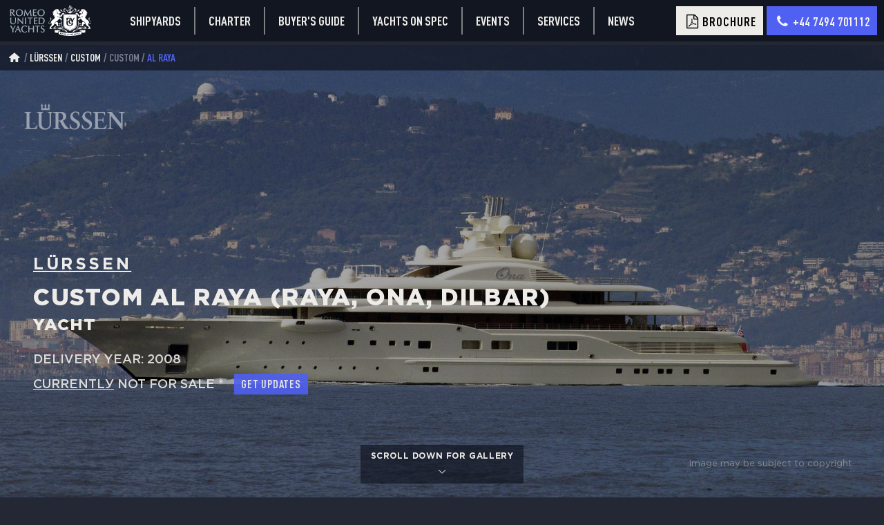

--- FILE ---
content_type: text/html
request_url: https://ruyachts.com/yachts/lurssen/custom/custom/al-raya/
body_size: 13976
content:
<!DOCTYPE html>
<html class="model-page v2 v15" lang="en" xml:lang="en">
  <head>
    <meta charset="utf-8">
    <meta http-equiv="X-UA-Compatible" content="IE=edge">
    <meta name="viewport" content="width=device-width, initial-scale=1">
    <title>Lürssen custom Al Raya for Sale | Romeo United Yachts</title>
    <meta name="keywords" content="Lürssen custom Al Raya for Sale">
    <meta name="description" content="Lürssen custom Al Raya for Sale, see full specification, photos and description of this Lürssen custom Al Raya.">
    <meta name="yandex-verification" content="ffdd4d4cfd24ba14">
    <meta property="og:title" content="Lürssen custom Al Raya for Sale | Romeo United Yachts">
    <meta property="og:description" content="Lürssen custom Al Raya for Sale, see full specification, photos and description of this Lürssen custom Al Raya.">
    <meta property="og:image" content="http://ruyachts.com/images/lurssen/custom/al-raya/navigation/lurssen-custom-al-raya-navigation-1.jpg">
    <meta property="og:type" content="website">
    <meta property="og:url" content="https://ruyachts.com/yachts/lurssen/custom/custom/al-raya/">
    <link rel="canonical" href="https://ruyachts.com/yachts/lurssen/custom/custom/al-raya/">
    <meta http-equiv="content-language" content="en">
    <link rel="alternate" hreflang="x-default" href="https://ruyachts.com/yachts/lurssen/custom/custom/al-raya/">
    <link rel="alternate" hreflang="en" href="https://ruyachts.com/yachts/lurssen/custom/custom/al-raya/">
    <link rel="alternate" hreflang="ru" href="https://ruyachts.com/ru/yachts/lurssen/custom/custom/al-raya/">
    <link rel="apple-touch-icon" sizes="180x180" href="/favicons/apple-touch-icon.png">
    <link rel="icon" type="image/png" sizes="32x32" href="/favicons/favicon-32x32.png">
    <link rel="icon" type="image/png" sizes="16x16" href="/favicons/favicon-16x16.png">
    <link rel="manifest" href="/favicons/manifest.json">
    <link rel="mask-icon" href="/favicons/safari-pinned-tab.svg" color="#5bbad5">
    <link rel="shortcut icon" href="/favicons/favicon.ico?v=123421">
    <meta name="msapplication-config" content="/favicons/browserconfig.xml">
    <meta name="theme-color" content="#ffffff">
    <link rel="preload" href="/fonts/GothamPro-Black.woff" as="font" type="font/woff" crossorigin>
    <link rel="preload" href="/fonts/GothamPro-Bold.woff" as="font" type="font/woff" crossorigin>
    <link rel="preload" href="/fonts/GothamPro.woff" as="font" type="font/woff" crossorigin>
    <link rel="preload" href="/fonts/GothamPro-Medium.woff" as="font" type="font/woff" crossorigin>
    <link rel="preload" href="/fonts/DinC.woff" as="font" type="font/woff" crossorigin>
    <link rel="preload" href="/fonts/fontello.woff2?78798661" as="font" type="font/woff" crossorigin>
    <link rel="preload" href="/images/lurssen/custom/al-raya/cover/set/set-xs-lurssen-custom-al-raya-cover-1.jpg" as="image" media="(max-width: 450px)">
    <link rel="preload" href="/images/lurssen/custom/al-raya/cover/set/set-sm-lurssen-custom-al-raya-cover-1.jpg" as="image" media="(min-width: 451px) and (max-width: 849px)">
    <link rel="preload" href="/images/lurssen/custom/al-raya/cover/set/set-lg-lurssen-custom-al-raya-cover-1.jpg" as="image" media="(min-width: 850px)">
    <link href="/css/jquery.fancybox.min.css?1768848782" rel="stylesheet">
    <link href="/css/style-v2.min.css?1768848782" rel="stylesheet">
  </head>
  <script type="application/ld+json">{"@context":"https://schema.org","@graph":[{"@type":"Organization","@id":"https://ruyachts.com/#organization","name":"Romeo United Yachts","url":"https://ruyachts.com/","sameAs":["https://www.youtube.com/channel/UCF3DcUPX2Q0xG6mD0uZQmbQ/featured","https://www.facebook.com/ruyachts"],"logo":{"@type":"ImageObject","@id":"https://ruyachts.com/#logo","url":"https://ruyachts.com/images/logo.svg","caption":"Romeo United Yachts"},"image":{"@id":"https://ruyachts.com/#logo"}},{"@type":"WebSite","@id":"https://ruyachts.com/#website","url":"https://ruyachts.com/","name":"Romeo United Yachts","publisher":{"@id":"https://ruyachts.com/#organization"}},{"@type":"WebPage","@id":"https://ruyachts.com/yachts/lurssen/custom/custom/al-raya/#webpage","url":"https://ruyachts.com/yachts/lurssen/custom/custom/al-raya/","inLanguage":"en-US","name":"lurssen custom for Sale | lurssen custom Price | Romeo United Yachts","isPartOf":{"@id":"https://ruyachts.com/#website"},"primaryImageOfPage":{"@id":"https://ruyachts.com/yachts/lurssen/custom/custom/al-raya/#primaryimage","url":"https://ruyachts.com/images/lurssen/custom/al-raya/navigation/lurssen-custom-al-raya-navigation-1.jpg","caption":"lurssen custom for Sale | lurssen custom Price | Romeo United Yachts"},"datePublished":"2026-01-19T18:21:31.183Z","dateModified":"2026-01-19T18:21:31.184Z","description":"lurssen custom for Sale,see full specification, photos and description of this lurssen custom."},{"@context":"https://schema.org","@type":"Product","url":"https://ruyachts.com/yachts/lurssen/custom/custom/al-raya/","sku":"lurssen-custom-custom--al-raya","model":"custom","name":"Al Raya","manufacturer":"lurssen","brand":"lurssen","logo":"https://ruyachts.com[object Object]","depth":"44","image":"https://ruyachts.com/images/lurssen/custom/al-raya/navigation/lurssen-custom-al-raya-navigation-1.jpg","productionDate":"2008","slogan":" - ","description":"","offers":{"@type":"Offer","url":"https://ruyachts.com/yachts/lurssen/custom/custom/al-raya/","image":"https://ruyachts.com/images/lurssen/custom/al-raya/navigation/lurssen-custom-al-raya-navigation-1.jpg","priceCurrency":"EUR","price":"0","availability":"http://schema.org/InStock","seller":{"@type":"Organization","@id":"https://ruyachts.com/#organization","name":"Romeo United Yachts"}},"additionalProperty":[{"@type":"PropertyValue","name":"Length","value":"44 meters"},{"@type":"PropertyValue","name":"Range","value":""},{"@type":"PropertyValue","name":"Interior designer","value":""},{"@type":"PropertyValue","name":"Exterior designer","value":""},{"@type":"PropertyValue","name":"Top speed","value":""}]},{"@type":"BreadcrumbList","@id":"https://ruyachts.com/#breadcrumb","itemListElement":[{"@type":"ListItem","position":"0","item":{"@type":"WebPage","@id":"https://ruyachts.com","url":"https://ruyachts.com","name":"Home page"}},{"@type":"ListItem","position":"1","item":{"@type":"WebPage","@id":"https://ruyachts.com/yachts/lurssen/","url":"https://ruyachts.com/yachts/lurssen/","name":"Lürssen"}},{"@type":"ListItem","position":"2","item":{"@type":"WebPage","@id":"https://ruyachts.com/yachts/lurssen/custom/custom/al-raya/","url":"https://ruyachts.com/yachts/lurssen/custom/custom/al-raya/","name":"lurssen custom for Sale | lurssen custom Price | Romeo United Yachts"}}]}]}
  </script>
  <body class="en" data-lang="en" style="background-image: url([object Object])">
    <div id="fb-root"></div>
    <section class="header-v3">
      <div class="container">
        <div class="row">
          <div class="col logo"><a href="/"><img src="/images/logo-v2-3.svg" alt="Romeo United Yachts" loading="lazy"></a></div>
          <div class="col menu-title"></div>
          <div class="col main-menu-wrapper"><a class="main-menu-item" href="/luxury-yacht-builders/">Shipyards</a><a class="main-menu-item" href="/charter/">Charter</a><a class="main-menu-item" href="/yachts/guide-to-choose-super-yacht/">Buyer's guide</a><a class="main-menu-item" href="/yachts/short-delivery-yachts-for-sale/">Yachts on spec</a><a class="main-menu-item" href="/events">Events</a>
            <div class="main-menu-item"><a href="/services">Services</a>
              <div class="submenu"><a class="main-menu-item" href="/services/sell">Sell your yacht</a><a class="main-menu-item" href="/services/buy">Buy a yacht</a>
              </div>
            </div><a class="main-menu-item" href="/yacht-news">News</a>
          </div>
          <div class="col menu-wrapper">
            <div class="brochure btn brochure-popup-opener yga" data-ya-target="brochure-button-press">
              <div class="wrap"><i class="icon icon-file-pdf"></i><span>Brochure</span></div>
            </div><a class="tel btn blue replace-tel-url yga" data-ya-target="topmenu-tel" href="tel:+44 7494 701112">
              <div class="wrap"><i class="icon icon-phone"></i><span class="replace-str hide-on-tablet">+44 7494 701112</span></div></a>
            <div class="burger">
              <div class="line"></div>
              <div class="line"></div>
              <div class="line"></div>
            </div>
          </div>
        </div>
      </div>
    </section>
    <section class="jumbo" id="top">
      <div class="container">
        <div class="wrapper" style="background-image:url(/images/lurssen/custom/al-raya/cover/set/lqip-lurssen-custom-al-raya-cover-1.jpg)">
          <picture itemscope="itemscope" itemtype="http://schema.org/ImageObject">
            <source srcset="/images/lurssen/custom/al-raya/cover/set/set-xs-lurssen-custom-al-raya-cover-1.jpg" loading="lazy" media="(max-width: 450px)"/>
            <source srcset="/images/lurssen/custom/al-raya/cover/set/set-sm-lurssen-custom-al-raya-cover-1.jpg" loading="lazy" media="(max-width: 849px)"/>
            <source srcset="/images/lurssen/custom/al-raya/cover/set/set-lg-lurssen-custom-al-raya-cover-1.jpg" loading="lazy" media="(min-width: 850px)"/><img src="/images/lurssen/custom/al-raya/cover/set/lqip-lurssen-custom-al-raya-cover-1.jpg" loading="lazy" itemprop="contentUrl" alt="Lürssen custom For sale"/>
            <div class="copy-ovl">Image may be subject to copyright
            </div>
          </picture>
          <div class="ovrlay" id="ovrlay">
            <div class="crumbs">
              <div class="crumbs-wrapper"><a class="icon-holder" href="/"><i class="icon icon-home"></i></a><a href="/yachts/lurssen/">Lürssen</a><a href="/yachts/lurssen/#range_custom">custom</a><b>custom</b><b class="current ">Al Raya</b>
              </div>
            </div>
            <div class="shipyard-logo"><img src="/images/lurssen/shipyard/logo-model-page/lurssen-shipyard-logo-model-page-1.png" alt="Lürssen"></div>
            <div class="badges">
            </div>
            <div class="title">
              <h1><a class="h3 yga" href="/yachts/lurssen/" data-ya-target="jumbo-shipyard-link">Lürssen </a>
                <div class="d">custom Al Raya (Raya, Ona, Dilbar)
                  <div class="yacht-postfix"> Yacht
                  </div>
                </div>
              </h1>
              <div class="price-block">
                <div class="delivery">Delivery year:   2008
                </div>
                <div class="not-for-sale"> <a class='page-scroll' href='#notforsale'>Currentlу</a> not for sale * <br class="gu">
                  <div class="btn pricewatch-popup-opener get-updates yga" data-ya-target="get-updates-button-press">Get updates</div>
                </div>
              </div>
              <div class="scroll-down"><a class="page-scroll btn yga" href="#lower" data-ya-target="jumbo-scroll-down">scroll down for gallery
                  <div><i class="icon icon-down-open-big"></i></div></a></div>
            </div>
          </div>
          <div class="title mobile">
            <div class="price-block">
              <div class="delivery">Delivery year:   2008
              </div>
              <div class="not-for-sale"> <a class='page-scroll' href='#notforsale'>Currentlу</a> not for sale * <br class="gu">
                <div class="btn pricewatch-popup-opener get-updates yga" data-ya-target="get-updates-button-press">Get updates</div>
              </div>
            </div>
            <div class="scroll-down"><a class="page-scroll btn yga" href="#lower" data-ya-target="jumbo-scroll-down">scroll down for gallery
                <div><i class="icon icon-down-open-big"></i></div></a></div>
          </div>
        </div>
      </div>
    </section>
    <div class="anchor" id="lower"></div>
    <section class="price-block">
      <div class="container mid">
        <div class="row">
          <div class="col">
            <div class="wrapper">
              <h2 class="common-title"><b>Lürssen custom Al Raya </b>price and sales info</h2>
              <div class="price-block">
                <div class="delivery">Delivery year:   2008
                </div>
                <div class="not-for-sale"> <a class='page-scroll' href='#notforsale'>Currentlу</a> not for sale * <br class="gu">
                  <div class="btn pricewatch-popup-opener get-updates yga" data-ya-target="get-updates-button-press">Get updates</div>
                </div>
              </div>
            </div>
          </div>
        </div>
      </div>
    </section>
    <section class="slogan">
      <div class="container mid">
        <div class="wrapper">
          <h2 class="common-title">Lürssen custom Al Raya overview
          </h2>
          <div class="txt">Lürssen custom Al Raya Superyacht
            is not offered for sale.
            
            She was
            built
            in 2008
            by Lürssen in . The yacht’s interior is designed by Alberto Pinto and her exterior styling is by Tim Heywood.
            
Superyacht Lürssen custom Al Raya features Displacement Steel hull with Aluminium superstructure.
          </div>
          <!-- a.btn.page-scroll.yga(href="#enquire" data-ya-target="slogan-contact-button")!=$i18n.boat_v2.slogan.button-->
          <div class="btn pricewatch-popup-opener yga" data-ya-target="slogan-price-update-button">Get price update</div>
        </div>
      </div>
    </section>
    <section class="specs" id="specs" data-offset="100">
      <div class="container mid">
        <div class="row">
          <div class="col">
            <h2 class="common-title"><b>Lürssen custom Al Raya </b>Specifications
            </h2>
            <div class="list show-all-specs2">
              <div class="item basic">
                <div class="wrapper">
                  <div class="title">Model</div>
                  <div class="txt">custom
                  </div>
                </div>
              </div>
              <div class="item basic">
                <div class="wrapper">
                  <div class="title">Builder</div>
                  <div class="txt"><a href="/yachts/lurssen">lurssen</a>
                  </div>
                </div>
              </div>
              <div class="item basic">
                <div class="wrapper">
                  <div class="title">Delivery</div>
                  <div class="txt">2008
                  </div>
                </div>
              </div>
              <div class="item basic">
                <div class="wrapper">
                  <div class="title">Production status</div>
                  <div class="txt">DELIVERED
                  </div>
                </div>
              </div>
              <div class="item basic">
                <div class="wrapper">
                  <div class="title">Length, m</div>
                  <div class="txt">110
                  </div>
                </div>
              </div>
              <div class="item basic">
                <div class="wrapper">
                  <div class="title">Beam, m</div>
                  <div class="txt">16.3
                  </div>
                </div>
              </div>
              <div class="item basic">
                <div class="wrapper">
                  <div class="title">Draught, m</div>
                  <div class="txt">3.2
                  </div>
                </div>
              </div>
              <div class="item basic">
                <div class="wrapper">
                  <div class="title">Range, nm</div>
                  <div class="txt">8,000
                  </div>
                </div>
              </div>
              <div class="item basic">
                <div class="wrapper">
                  <div class="title">Top speed, knots</div>
                  <div class="txt">21
                  </div>
                </div>
              </div>
              <div class="item basic">
                <div class="wrapper">
                  <div class="title">Cruising speed, knots</div>
                  <div class="txt">18
                  </div>
                </div>
              </div>
              <div class="item basic">
                <div class="wrapper">
                  <div class="title">Yacht type</div>
                  <div class="txt">Superyacht
                  </div>
                </div>
              </div>
              <div class="item basic">
                <div class="wrapper">
                  <div class="title">Interior design</div>
                  <div class="txt">Alberto Pinto
                  </div>
                </div>
              </div>
              <div class="item basic">
                <div class="wrapper">
                  <div class="title">Exterior design</div>
                  <div class="txt">Tim Heywood
                  </div>
                </div>
              </div>
              <div class="item basic">
                <div class="wrapper">
                  <div class="title">Cabins</div>
                  <div class="txt">8
                  </div>
                </div>
              </div>
              <div class="item basic">
                <div class="wrapper">
                  <div class="title">Guests</div>
                  <div class="txt">16
                  </div>
                </div>
              </div>
              <div class="item basic">
                <div class="wrapper">
                  <div class="title">Crew cabins</div>
                  <div class="txt">10
                  </div>
                </div>
              </div>
              <h3 class="subheader extended group-machinery2" data-group="machinery">Machinery
                <div class="switch"><i class="icon icon-down-open-big plus"></i><i class="icon icon-up-open-big minus"></i></div>
              </h3>
              <div class="item  group-machinery extended">
                <div class="wrapper">
                  <div class="title">Propulsion type</div>
                  <div class="txt">Shaft drive
                  </div>
                </div>
              </div>
              <div class="item  group-machinery extended">
                <div class="wrapper">
                  <div class="title">Engines</div>
                  <div class="txt">2 x MTU 16V 1163 TB73L
                  </div>
                </div>
              </div>
              <div class="item  group-machinery extended">
                <div class="wrapper">
                  <div class="title">Engine power, hp</div>
                  <div class="txt">2 х 6009 HP
                  </div>
                </div>
              </div>
              <div class="item  group-machinery extended">
                <div class="wrapper">
                  <div class="title">Anti-roll stabilisers</div>
                  <div class="txt">Underway and at anchor
                  </div>
                </div>
              </div>
              <h3 class="subheader extended group-capacities2" data-group="capacities">Capacities
                <div class="switch"><i class="icon icon-down-open-big plus"></i><i class="icon icon-up-open-big minus"></i></div>
              </h3>
              <div class="item  group-capacities extended">
                <div class="wrapper">
                  <div class="title">Fuel, l</div>
                  <div class="txt">400,000
                  </div>
                </div>
              </div>
              <div class="item  group-capacities extended">
                <div class="wrapper">
                  <div class="title">Fresh water, l</div>
                  <div class="txt">77,000
                  </div>
                </div>
              </div>
              <div class="item  group-capacities extended">
                <div class="wrapper">
                  <div class="title">Crew</div>
                  <div class="txt">20
                  </div>
                </div>
              </div>
              <div class="item  group-capacities extended">
                <div class="wrapper">
                  <div class="title">Gross tonnage, grt</div>
                  <div class="txt">5,148
                  </div>
                </div>
              </div>
              <div class="item  group-capacities extended">
                <div class="wrapper">
                  <div class="title">Waterline length, m</div>
                  <div class="txt">97.6
                  </div>
                </div>
              </div>
              <h3 class="subheader extended group-class-type2" data-group="class-type">Class/type
                <div class="switch"><i class="icon icon-down-open-big plus"></i><i class="icon icon-up-open-big minus"></i></div>
              </h3>
              <div class="item  group-class-type extended">
                <div class="wrapper">
                  <div class="title">Name</div>
                  <div class="txt">Al Raya
                  </div>
                </div>
              </div>
              <div class="item  group-class-type extended">
                <div class="wrapper">
                  <div class="title">Hull material</div><a class="txt" href="/yachts/steel-yachts-for-sale/">Steel</a>
                </div>
              </div>
              <div class="item  group-class-type extended">
                <div class="wrapper">
                  <div class="title">Naval architect</div>
                  <div class="txt">Lurssen
                  </div>
                </div>
              </div>
              <div class="item  group-class-type extended">
                <div class="wrapper">
                  <div class="title">Class</div>
                  <div class="txt">Germanischer Lloyd ✠ 100 A5 Motor Yacht ERS, ✠ MC AUT
                  </div>
                </div>
              </div>
              <div class="item  group-class-type extended">
                <div class="wrapper">
                  <div class="title">Superstructure</div>
                  <div class="txt">Aluminium
                  </div>
                </div>
              </div>
              <div class="item  group-class-type extended">
                <div class="wrapper">
                  <div class="title">Hull type</div><a class="txt" href="/yachts/displacement-yachts-for-sale/">Displacement</a>
                </div>
              </div>
            </div>
            <div class="show-all-wrapper">
              <div class="wr">
                <div class="show-all show-all-specs2 yga" data-ya-target="main-specs-show-all"><span class="all">Show All&nbsp;<i class="icon icon-down-open-big"></i></span><span class="less">Show Less&nbsp;<i class="icon icon-up-open-big"></i></span></div>
              </div>
              <div class="warning">* the indicated price does excludes any additional extras, taxes, owner's supply and subject to further negotiation. we will be delighted to negotiate on your behalf to get you the best possible price</div>
            </div>
          </div>
        </div>
      </div>
      <div class="container mid page-last-updated">
        <div class="row">
          <div class="col">This page was last updated at 2026-01-19 21:53</div>
        </div>
      </div>
    </section>
    <section class="description show-all" id="description">
      <div class="container mid">
        <div class="row">
          <picture class="col img-left"><img src="/images/lurssen/custom/al-raya/exterior/lurssen-custom-al-raya-exterior-1.jpg" loading="lazy" alt="Lürssen custom Al Raya">
            <div class="copy-ovl">Image may be subject to copyright
            </div>
          </picture>
          <div class="col txt">
            <h2><b>Lürssen custom Al Raya </b> Description
            </h2>
            <div class="description-wrapper">
              <h3>Accommodation</h3>
              <p>The Superyacht Lürssen custom Al Raya luxury interior sleeps up to 16 guests in 8 staterooms.
                She is also capable of carrying up to 20 crew onboard to ensure a relaxed luxury yacht experience.
                Timeless styling, beautiful furnishings and sumptuous seating feature throughout to create an elegant and comfortable atmosphere.
              </p>
              <p>Lürssen custom Al Raya impressive leisure and entertainment facilities make her the ideal yacht for socialising and entertaining with family and friends.</p>
              <h3>Construction & dimensions</h3>
              <p>Lürssen custom Al Raya features a Displacement Steel hull and Aluminium superstructure. She was built to Germanischer Lloyd ✠ 100 A5 Motor Yacht ERS, ✠ MC AUT classification society rules.</p>
              <p>Lürssen custom Al Raya is equipped with a Underway and at anchor stabilisation system which reduces roll motion effect and results in a smoother more enjoyable cruising experience underway.</p>
              <h3 class="more-text">Performance</h3>
              <p class="more-text">Powered by 2 x MTU 16V 1163 TB73L 2 х 6009 HP <Fuel type> engines and driven by Shaft drive
                
Superyacht Lürssen custom Al Raya is capable of a top speed of 21 knots, and comfortably cruises at 18 knots.
                
                With her 400000 litres fuel tanks she has a maximum range of 8000 nautical miles economic cruising speed. Her water tanks carry 77000 litres of fresh water.
              </p>
              <h3 class="more-text">Purchase Lürssen custom Al Raya</h3>
              <p class="more-text">Lürssen custom Al Raya is currently
                
                not
                available for sale, to find out more about this superyacht please contact your personal lurssen yacht specialist.
              </p>
              <h3 class="more-text">Charter Lürssen custom Al Raya</h3>
              <p class="more-text">Lürssen custom Al Raya is currently
                
                not
                available for charter, to find out more about this superyacht please contact your personal lurssen charter broker.
              </p>
              <div class="btn read-more">
                <div class="more">Read more</div>
                <div class="less">Read less</div>
              </div>
            </div>
            <div class="img-between" src="" loading="lazy"></div>
          </div>
        </div>
      </div>
    </section>
    <section class="common-gallery">
      <div class="container mid">
        <h2 class="common-title"> Lürssen custom Al Raya  <b>Exterior Gallery</b></h2>
        <div class="gallery start-large" id="boat_main_gallery"><a class="item cnt-0" data-fancybox-trigger="boat_main_gallery" data-fancybox-index="0" data-caption=" Lürssen custom Al Raya  &lt;b&gt;Exterior Gallery&lt;/b&gt;">
            <picture class="body"><img src="/images/lurssen/custom/al-raya/navigation/lurssen-custom-al-raya-navigation-1.jpg" loading="lazy" alt=" Lürssen custom Al Raya  &lt;b&gt;Exterior Gallery&lt;/b&gt;"/></picture>
            <div class="ovrlay">
              <div class="view"><i class="icon icon-icon-team-zoom"></i></div>
            </div></a><a class="item cnt-1" data-fancybox-trigger="boat_main_gallery" data-fancybox-index="1" data-caption=" Lürssen custom Al Raya  &lt;b&gt;Exterior Gallery&lt;/b&gt;">
            <picture class="body"><img src="/images/lurssen/custom/al-raya/exterior/th/th-lurssen-custom-al-raya-exterior-1.jpg" loading="lazy" alt=" Lürssen custom Al Raya  &lt;b&gt;Exterior Gallery&lt;/b&gt;"/></picture>
            <div class="ovrlay">
              <div class="view"><i class="icon icon-icon-team-zoom"></i></div>
            </div></a><a class="item cnt-2" data-fancybox-trigger="boat_main_gallery" data-fancybox-index="2" data-caption=" Lürssen custom Al Raya  &lt;b&gt;Exterior Gallery&lt;/b&gt;">
            <picture class="body"><img src="/images/lurssen/custom/al-raya/exterior/th/th-lurssen-custom-al-raya-exterior-2.jpg" loading="lazy" alt=" Lürssen custom Al Raya  &lt;b&gt;Exterior Gallery&lt;/b&gt;"/></picture>
            <div class="ovrlay">
              <div class="view"><i class="icon icon-icon-team-zoom"></i></div>
            </div></a><a class="item cnt-3" data-fancybox-trigger="boat_main_gallery" data-fancybox-index="3" data-caption=" Lürssen custom Al Raya  &lt;b&gt;Exterior Gallery&lt;/b&gt;">
            <picture class="body"><img src="/images/lurssen/custom/al-raya/exterior/th/th-lurssen-custom-al-raya-exterior-3.jpg" loading="lazy" alt=" Lürssen custom Al Raya  &lt;b&gt;Exterior Gallery&lt;/b&gt;"/></picture>
            <div class="ovrlay">
              <div class="view"><i class="icon icon-icon-team-zoom"></i></div>
            </div></a><a class="item cnt-4" data-fancybox-trigger="boat_main_gallery" data-fancybox-index="4" data-caption=" Lürssen custom Al Raya  &lt;b&gt;Exterior Gallery&lt;/b&gt;">
            <picture class="body"><img src="/images/lurssen/custom/al-raya/exterior/th/th-lurssen-custom-al-raya-exterior-4.jpg" loading="lazy" alt=" Lürssen custom Al Raya  &lt;b&gt;Exterior Gallery&lt;/b&gt;"/></picture>
            <div class="ovrlay">
              <div class="view"><i class="icon icon-icon-team-zoom"></i></div>
            </div></a>
          <div class="item switch yga  show-md show-xs" data-ya-target="gallery-view-all" data-target-list="boat_main_gallery_list">
            <picture class="body"><img src="/images/lurssen/custom/al-raya/navigation/th/th-lurssen-custom-al-raya-navigation-1.jpg" loading="lazy" alt=" Lürssen custom Al Raya  &lt;b&gt;Exterior Gallery&lt;/b&gt;"/></picture>
            <div class="ovrlay">
              <div class="view">
                <div class="prefix">See all</div>
                <div class="circle">5</div>
                <div class="postfix">images</div>
              </div>
            </div>
          </div>
        </div>
        <div class="view-complete-gallery">
          <div class="btn yga" data-fancybox-trigger="boat_main_gallery" data-fancybox-index="0" data-ya-target="gallery-view-complete">View complete gallery</div>
          <div class="copy-ovl">* Images may be subject to copyright</div>
        </div>
        <div class="popup-gallery-list start-large" id="boat_main_gallery_list">
          <div class="toolbar">
            <div class="close close-btn"><i class="icon icon-close-2"></i></div>
          </div>
          <div class="title"> Lürssen custom Al Raya  <b>Exterior Gallery</b>
            <div class="subtitle">gallery</div>
          </div>
          <div class="list"><a class="item cnt-0" data-fancybox="boat_main_gallery" data-caption=" Lürssen custom Al Raya  &lt;b&gt;Exterior Gallery&lt;/b&gt;" href="/images/lurssen/custom/al-raya/navigation/lurssen-custom-al-raya-navigation-1.jpg">
              <picture class="body"><img src="/images/lurssen/custom/al-raya/navigation/th/th-lurssen-custom-al-raya-navigation-1.jpg" loading="lazy" alt=" Lürssen custom Al Raya  &lt;b&gt;Exterior Gallery&lt;/b&gt;"/></picture>
              <div class="ovrlay">
                <div class="view"><i class="icon icon-icon-team-zoom"></i></div>
              </div></a><a class="item cnt-1" data-fancybox="boat_main_gallery" data-caption=" Lürssen custom Al Raya  &lt;b&gt;Exterior Gallery&lt;/b&gt;" href="/images/lurssen/custom/al-raya/exterior/lurssen-custom-al-raya-exterior-1.jpg">
              <picture class="body"><img src="/images/lurssen/custom/al-raya/exterior/th/th-lurssen-custom-al-raya-exterior-1.jpg" loading="lazy" alt=" Lürssen custom Al Raya  &lt;b&gt;Exterior Gallery&lt;/b&gt;"/></picture>
              <div class="ovrlay">
                <div class="view"><i class="icon icon-icon-team-zoom"></i></div>
              </div></a><a class="item cnt-2" data-fancybox="boat_main_gallery" data-caption=" Lürssen custom Al Raya  &lt;b&gt;Exterior Gallery&lt;/b&gt;" href="/images/lurssen/custom/al-raya/exterior/lurssen-custom-al-raya-exterior-2.jpg">
              <picture class="body"><img src="/images/lurssen/custom/al-raya/exterior/th/th-lurssen-custom-al-raya-exterior-2.jpg" loading="lazy" alt=" Lürssen custom Al Raya  &lt;b&gt;Exterior Gallery&lt;/b&gt;"/></picture>
              <div class="ovrlay">
                <div class="view"><i class="icon icon-icon-team-zoom"></i></div>
              </div></a><a class="item cnt-3" data-fancybox="boat_main_gallery" data-caption=" Lürssen custom Al Raya  &lt;b&gt;Exterior Gallery&lt;/b&gt;" href="/images/lurssen/custom/al-raya/exterior/lurssen-custom-al-raya-exterior-3.jpg">
              <picture class="body"><img src="/images/lurssen/custom/al-raya/exterior/th/th-lurssen-custom-al-raya-exterior-3.jpg" loading="lazy" alt=" Lürssen custom Al Raya  &lt;b&gt;Exterior Gallery&lt;/b&gt;"/></picture>
              <div class="ovrlay">
                <div class="view"><i class="icon icon-icon-team-zoom"></i></div>
              </div></a><a class="item cnt-4" data-fancybox="boat_main_gallery" data-caption=" Lürssen custom Al Raya  &lt;b&gt;Exterior Gallery&lt;/b&gt;" href="/images/lurssen/custom/al-raya/exterior/lurssen-custom-al-raya-exterior-4.jpg">
              <picture class="body"><img src="/images/lurssen/custom/al-raya/exterior/th/th-lurssen-custom-al-raya-exterior-4.jpg" loading="lazy" alt=" Lürssen custom Al Raya  &lt;b&gt;Exterior Gallery&lt;/b&gt;"/></picture>
              <div class="ovrlay">
                <div class="view"><i class="icon icon-icon-team-zoom"></i></div>
              </div></a>
          </div>
          <div class="bottom">
            <div class="btn close-btn">Close</div>
          </div>
        </div>
      </div>
    </section>
    <section class="delivered-vert-list" id="alloffers">
      <div class="container mid">
        <div class="row">
          <div class="col">
            <h2 class="common-title">Delivered yachts and yacht(s) under construction</h2>
            <div class="filter-sort-block smaller">
              <div class="button-group">
                <div class="head">For sale</div>
                <div class="block">
                  <div class="btn filter check for-sale" data-key="for-sale">
                    <div class="icon icon-cancel"></div>
                  </div>
                </div>
              </div>
              <div class="button-group">
                <div class="head">Sort by:</div>
                <div class="block">
                  <div class="btn sort active" data-key="year">Year</div>
                  <div class="btn sort" data-key="price">Price</div>
                </div>
                <div class="sep">&nbsp;</div>
                <div class="block">
                  <div class="btn dir active" data-key="desc"><i class="icon icon-sort-alt-down"></i></div>
                  <div class="btn dir" data-key="asc"><i class="icon icon-sort-alt-up"></i></div>
                </div>
              </div>
            </div>
            <div class="list"><a class="item  calc-data-price  yga" href="/yachts/lurssen/custom/custom/azzam/" data-ya-target="delivered-boats-click" data-builder="lurssen" data-length="180.61" data-price-eur="0" data-price="0" data-price-currency="EUR" data-year="2013" data-is-model="">
                <div class="wrap">
                  <picture class="img"><img src="/images/lurssen/custom/azzam/cover/th/th-lurssen-custom-azzam-cover-1.jpg" loading="lazy" alt="Lürssen custom Azzam"/></picture>
                  <div class="ovrlay">
                    <div class="view">View</div>
                  </div>
                </div>
                <div class="data">
                  <div class="title">Lürssen custom Azzam</div>
                  <div class="figures">
                    <div class="b"> 2013
                    </div>
                    <div class="b">
                    </div>
                  </div>
                  <div class="badges">
                  </div>
                </div>
                <div class="cta"><i class="icon icon-angle-right"></i></div></a><a class="item  calc-data-price  yga" href="/yachts/lurssen/custom/custom/blue/" data-ya-target="delivered-boats-click" data-builder="lurssen" data-length="160" data-price-eur="0" data-price="0" data-price-currency="EUR" data-year="2022" data-is-model="">
                <div class="wrap">
                  <picture class="img"><img src="/images/no-photo/1.png" loading="lazy" alt="Lürssen custom Blue"/></picture>
                  <div class="ovrlay">
                    <div class="view">View</div>
                  </div>
                </div>
                <div class="data">
                  <div class="title">Lürssen custom Blue</div>
                  <div class="figures">
                    <div class="b"> 2022
                    </div>
                    <div class="b">
                    </div>
                  </div>
                  <div class="badges">
                  </div>
                </div>
                <div class="cta"><i class="icon icon-angle-right"></i></div></a><a class="item  calc-data-price  yga" href="/yachts/lurssen/custom/custom/omar-dilbar/" data-ya-target="delivered-boats-click" data-builder="lurssen" data-length="156" data-price-eur="0" data-price="0" data-price-currency="EUR" data-year="2016" data-is-model="">
                <div class="wrap">
                  <picture class="img"><img src="/images/lurssen/custom/omar-dilbar/cover/th/th-lurssen-custom-dilbar-cover-1.jpg" loading="lazy" alt="Lürssen custom Dilbar"/></picture>
                  <div class="ovrlay">
                    <div class="view">View</div>
                  </div>
                </div>
                <div class="data">
                  <div class="title">Lürssen custom Dilbar</div>
                  <div class="figures">
                    <div class="b"> 2016
                    </div>
                    <div class="b">
                    </div>
                  </div>
                  <div class="badges">
                  </div>
                </div>
                <div class="cta"><i class="icon icon-angle-right"></i></div></a><a class="item  calc-data-price  yga" href="/yachts/lurssen/custom/custom/sunflower-al-said/" data-ya-target="delivered-boats-click" data-builder="lurssen" data-length="155" data-price-eur="0" data-price="0" data-price-currency="EUR" data-year="2008" data-is-model="">
                <div class="wrap">
                  <picture class="img"><img src="/images/lurssen/custom/sunflower-al-said/cover/th/th-lurssen-custom-al-said-cover-1.jpg" loading="lazy" alt="Lürssen custom Al Said"/></picture>
                  <div class="ovrlay">
                    <div class="view">View</div>
                  </div>
                </div>
                <div class="data">
                  <div class="title">Lürssen custom Al Said</div>
                  <div class="figures">
                    <div class="b"> 2008
                    </div>
                    <div class="b">
                    </div>
                  </div>
                  <div class="badges">
                  </div>
                </div>
                <div class="cta"><i class="icon icon-angle-right"></i></div></a><a class="item  calc-data-price  yga" href="/yachts/lurssen/custom/custom/a-plus/" data-ya-target="delivered-boats-click" data-builder="lurssen" data-length="147.25" data-price-eur="0" data-price="0" data-price-currency="EUR" data-year="2012" data-is-model="">
                <div class="wrap">
                  <picture class="img"><img src="/images/lurssen/custom/a-plus/cover/th/th-lurssen-custom-a+-cover-1.jpg" loading="lazy" alt="Lürssen custom A+"/></picture>
                  <div class="ovrlay">
                    <div class="view">View</div>
                  </div>
                </div>
                <div class="data">
                  <div class="title">Lürssen custom A+</div>
                  <div class="figures">
                    <div class="b"> 2012
                    </div>
                    <div class="b">
                    </div>
                  </div>
                  <div class="badges">
                  </div>
                </div>
                <div class="cta"><i class="icon icon-angle-right"></i></div></a><a class="item  calc-data-price  yga" href="/yachts/lurssen/custom/custom/opera/" data-ya-target="delivered-boats-click" data-builder="lurssen" data-length="146" data-price-eur="0" data-price="0" data-price-currency="EUR" data-year="2022" data-is-model="">
                <div class="wrap">
                  <picture class="img"><img src="/images/no-photo/1.png" loading="lazy" alt="Lürssen custom Opera"/></picture>
                  <div class="ovrlay">
                    <div class="view">View</div>
                  </div>
                </div>
                <div class="data">
                  <div class="title">Lürssen custom Opera</div>
                  <div class="figures">
                    <div class="b"> 2022
                    </div>
                    <div class="b">
                    </div>
                  </div>
                  <div class="badges">
                  </div>
                </div>
                <div class="cta"><i class="icon icon-angle-right"></i></div></a><a class="item  calc-data-price  yga" href="/yachts/lurssen/custom/custom/luminance/" data-ya-target="delivered-boats-click" data-builder="lurssen" data-length="145" data-price-eur="0" data-price="0" data-price-currency="EUR" data-year="2023" data-is-model="">
                <div class="wrap">
                  <picture class="img"><img src="/images/no-photo/1.png" loading="lazy" alt="Lürssen custom Luminance"/></picture>
                  <div class="ovrlay">
                    <div class="view">View</div>
                  </div>
                </div>
                <div class="data">
                  <div class="title">Lürssen custom Luminance</div>
                  <div class="figures">
                    <div class="b"> 2023
                    </div>
                    <div class="b">
                    </div>
                  </div>
                  <div class="badges">
                  </div>
                </div>
                <div class="cta"><i class="icon icon-angle-right"></i></div></a><a class="item  calc-data-price  yga" href="/yachts/lurssen/custom/custom/alibaba/" data-ya-target="delivered-boats-click" data-builder="lurssen" data-length="142" data-price-eur="0" data-price="0" data-price-currency="EUR" data-year="2024" data-is-model="">
                <div class="wrap">
                  <picture class="img"><img src="/images/no-photo/1.png" loading="lazy" alt="Lürssen custom Project Alibaba"/></picture>
                  <div class="ovrlay">
                    <div class="view">View</div>
                  </div>
                </div>
                <div class="data">
                  <div class="title">Lürssen custom Project Alibaba</div>
                  <div class="figures">
                    <div class="b"> 2024
                    </div>
                    <div class="b">
                    </div>
                  </div>
                  <div class="badges">
                  </div>
                </div>
                <div class="cta"><i class="icon icon-angle-right"></i></div></a><a class="item  calc-data-price  yga" href="/yachts/lurssen/custom/custom/redwood-opus/" data-ya-target="delivered-boats-click" data-builder="lurssen" data-length="142" data-price-eur="0" data-price="0" data-price-currency="EUR" data-year="2021" data-is-model="">
                <div class="wrap">
                  <picture class="img"><img src="/images/lurssen/custom/redwood-opus/cover/th/th-lurssen-custom-redwood-opus-cover-1.jpg" loading="lazy" alt="Lürssen custom Opus"/></picture>
                  <div class="ovrlay">
                    <div class="view">View</div>
                  </div>
                </div>
                <div class="data">
                  <div class="title">Lürssen custom Opus</div>
                  <div class="figures">
                    <div class="b"> 2021
                    </div>
                    <div class="b">
                    </div>
                  </div>
                  <div class="badges">
                  </div>
                </div>
                <div class="cta"><i class="icon icon-angle-right"></i></div></a><a class="item  calc-data-price  yga" href="/yachts/lurssen/custom/custom/lightning-scheherazade/" data-ya-target="delivered-boats-click" data-builder="lurssen" data-length="140" data-price-eur="0" data-price="0" data-price-currency="EUR" data-year="2020" data-is-model="">
                <div class="wrap">
                  <picture class="img"><img src="/images/lurssen/custom/lightning-scheherazade/cover/th/th-lurssen-custom-scheherazade-cover-1.jpg" loading="lazy" alt="Lürssen custom Scheherazade"/></picture>
                  <div class="ovrlay">
                    <div class="view">View</div>
                  </div>
                </div>
                <div class="data">
                  <div class="title">Lürssen custom Scheherazade</div>
                  <div class="figures">
                    <div class="b"> 2020
                    </div>
                    <div class="b">
                    </div>
                  </div>
                  <div class="badges">
                  </div>
                </div>
                <div class="cta"><i class="icon icon-angle-right"></i></div></a><a class="item  calc-data-price  yga" href="/yachts/lurssen/custom/custom/al-salamah/" data-ya-target="delivered-boats-click" data-builder="lurssen" data-length="139.3" data-price-eur="0" data-price="0" data-price-currency="EUR" data-year="1999" data-is-model="">
                <div class="wrap">
                  <picture class="img"><img src="/images/lurssen/custom/al-salamah/cover/th/th-lurssen-custom-al-salamah-cover-1.jpg" loading="lazy" alt="Lürssen custom Al Salamah"/></picture>
                  <div class="ovrlay">
                    <div class="view">View</div>
                  </div>
                </div>
                <div class="data">
                  <div class="title">Lürssen custom Al Salamah</div>
                  <div class="figures">
                    <div class="b"> 1999
                    </div>
                    <div class="b">
                    </div>
                  </div>
                  <div class="badges">
                  </div>
                </div>
                <div class="cta"><i class="icon icon-angle-right"></i></div></a><a class="item  calc-data-price  yga" href="/yachts/lurssen/custom/custom/rising-sun/" data-ya-target="delivered-boats-click" data-builder="lurssen" data-length="138" data-price-eur="0" data-price="0" data-price-currency="EUR" data-year="2004" data-is-model="">
                <div class="wrap">
                  <picture class="img"><img src="/images/lurssen/custom/rising-sun/cover/th/th-lurssen-custom-rising-sun-cover-1.jpg" loading="lazy" alt="Lürssen custom Rising Sun"/></picture>
                  <div class="ovrlay">
                    <div class="view">View</div>
                  </div>
                </div>
                <div class="data">
                  <div class="title">Lürssen custom Rising Sun</div>
                  <div class="figures">
                    <div class="b"> 2004
                    </div>
                    <div class="b">
                    </div>
                  </div>
                  <div class="badges">
                  </div>
                </div>
                <div class="cta"><i class="icon icon-angle-right"></i></div></a><a class="item  calc-data-price  yga" href="/yachts/lurssen/custom/custom/flying-fox/" data-ya-target="delivered-boats-click" data-builder="lurssen" data-length="136" data-price-eur="0" data-price="0" data-price-currency="EUR" data-year="2019" data-is-model="">
                <div class="wrap">
                  <picture class="img"><img src="/images/lurssen/custom/flying-fox/cover/th/th-lurssen-custom-flying-fox-cover-1.jpg" loading="lazy" alt="Lürssen custom Flying Fox"/></picture>
                  <div class="ovrlay">
                    <div class="view">View</div>
                  </div>
                </div>
                <div class="data">
                  <div class="title">Lürssen custom Flying Fox</div>
                  <div class="figures">
                    <div class="b"> 2019
                    </div>
                    <div class="b">
                    </div>
                  </div>
                  <div class="badges">
                  </div>
                </div>
                <div class="cta"><i class="icon icon-angle-right"></i></div></a><a class="item  calc-data-price  yga" href="/yachts/lurssen/custom/custom/thunder-crescent/" data-ya-target="delivered-boats-click" data-builder="lurssen" data-length="135" data-price-eur="0" data-price="0" data-price-currency="EUR" data-year="2018" data-is-model="">
                <div class="wrap">
                  <picture class="img"><img src="/images/lurssen/custom/thunder-crescent/cover/th/th-lurssen-custom-crescent-cover-1.jpg" loading="lazy" alt="Lürssen custom Crescent"/></picture>
                  <div class="ovrlay">
                    <div class="view">View</div>
                  </div>
                </div>
                <div class="data">
                  <div class="title">Lürssen custom Crescent</div>
                  <div class="figures">
                    <div class="b"> 2018
                    </div>
                    <div class="b">
                    </div>
                  </div>
                  <div class="badges">
                  </div>
                </div>
                <div class="cta"><i class="icon icon-angle-right"></i></div></a><a class="item  calc-data-price  yga" href="/yachts/lurssen/custom/custom/octopus/" data-ya-target="delivered-boats-click" data-builder="lurssen" data-length="126.2" data-price-eur="295000000" data-price="295000000" data-price-currency="EUR" data-year="2003" data-is-model="">
                <div class="wrap">
                  <picture class="img"><img src="/images/lurssen/custom/octopus/cover/th/th-lurssen-custom-octopus-cover-1.jpg" loading="lazy" alt="Lürssen custom Octopus"/></picture>
                  <div class="ovrlay">
                    <div class="view">View</div>
                  </div>
                </div>
                <div class="data">
                  <div class="title">Lürssen custom Octopus</div>
                  <div class="figures">
                    <div class="b"> 2003
                    </div>
                    <div class="b">
                    </div>
                  </div>
                  <div class="badges">
                  </div>
                </div>
                <div class="cta"><i class="icon icon-angle-right"></i></div></a><a class="item  calc-data-price  yga" href="/yachts/lurssen/custom/custom/katara/" data-ya-target="delivered-boats-click" data-builder="lurssen" data-length="124.4" data-price-eur="0" data-price="0" data-price-currency="EUR" data-year="2010" data-is-model="">
                <div class="wrap">
                  <picture class="img"><img src="/images/lurssen/custom/katara/cover/th/th-lurssen-custom-katara-cover-1.jpg" loading="lazy" alt="Lürssen custom Katara"/></picture>
                  <div class="ovrlay">
                    <div class="view">View</div>
                  </div>
                </div>
                <div class="data">
                  <div class="title">Lürssen custom Katara</div>
                  <div class="figures">
                    <div class="b"> 2010
                    </div>
                    <div class="b">
                    </div>
                  </div>
                  <div class="badges">
                  </div>
                </div>
                <div class="cta"><i class="icon icon-angle-right"></i></div></a><a class="item  calc-data-price  yga" href="/yachts/lurssen/custom/custom/golden-odyssey/" data-ya-target="delivered-boats-click" data-builder="lurssen" data-length="123.2" data-price-eur="0" data-price="0" data-price-currency="EUR" data-year="2015" data-is-model="">
                <div class="wrap">
                  <picture class="img"><img src="/images/lurssen/custom/golden-odyssey/cover/th/th-lurssen-custom-golden-odyssey-cover-1.jpg" loading="lazy" alt="Lürssen custom Golden Odyssey"/></picture>
                  <div class="ovrlay">
                    <div class="view">View</div>
                  </div>
                </div>
                <div class="data">
                  <div class="title">Lürssen custom Golden Odyssey</div>
                  <div class="figures">
                    <div class="b"> 2015
                    </div>
                    <div class="b">
                    </div>
                  </div>
                  <div class="badges">
                  </div>
                </div>
                <div class="cta"><i class="icon icon-angle-right"></i></div></a><a class="item  calc-data-price  yga" href="/yachts/lurssen/custom/custom/al-lusail/" data-ya-target="delivered-boats-click" data-builder="lurssen" data-length="123" data-price-eur="0" data-price="0" data-price-currency="EUR" data-year="2017" data-is-model="">
                <div class="wrap">
                  <picture class="img"><img src="/images/lurssen/custom/al-lusail/cover/th/th-lurssen-custom-al-lusail-cover-1.jpg" loading="lazy" alt="Lürssen custom Al Lusail"/></picture>
                  <div class="ovrlay">
                    <div class="view">View</div>
                  </div>
                </div>
                <div class="data">
                  <div class="title">Lürssen custom Al Lusail</div>
                  <div class="figures">
                    <div class="b"> 2017
                    </div>
                    <div class="b">
                    </div>
                  </div>
                  <div class="badges">
                  </div>
                </div>
                <div class="cta"><i class="icon icon-angle-right"></i></div></a><a class="item  calc-data-price  yga" href="/yachts/lurssen/custom/custom/2-kismet/" data-ya-target="delivered-boats-click" data-builder="lurssen" data-length="122" data-price-eur="0" data-price="0" data-price-currency="EUR" data-year="2024" data-is-model="">
                <div class="wrap">
                  <picture class="img"><img src="/images/lurssen/custom/2-kismet/cover/th/th-lurssen-custom-2-kismet-cover-001.jpg" loading="lazy" alt="Lürssen custom Kismet"/></picture>
                  <div class="ovrlay">
                    <div class="view">View</div>
                  </div>
                </div>
                <div class="data">
                  <div class="title">Lürssen custom Kismet</div>
                  <div class="figures">
                    <div class="b"> 2024
                    </div>
                    <div class="b">
                    </div>
                  </div>
                  <div class="badges">
                  </div>
                </div>
                <div class="cta"><i class="icon icon-angle-right"></i></div></a><a class="item  for-sale  calc-data-price  yga" href="/yachts/lurssen/custom/custom/testarossa-ahpo/" data-ya-target="delivered-boats-click" data-builder="lurssen" data-length="115.1" data-price-eur="340000000" data-price="340000000" data-price-currency="EUR" data-year="2021" data-is-model="">
                <div class="wrap">
                  <picture class="img"><img src="/images/lurssen/custom/testarossa-ahpo/cover/th/th-lurssen-custom-ahpo-cover-1.jpg" loading="lazy" alt="Lürssen custom Ahpo"/></picture>
                  <div class="ovrlay">
                    <div class="view">View</div>
                  </div>
                </div>
                <div class="data">
                  <div class="title">Lürssen custom Ahpo</div>
                  <div class="figures">
                    <div class="b"> 2021
                    </div>
                    <div class="b">€340,000,000<span class="local-price" data-price="340000000" data-price-currency="EUR"></span>
                    </div>
                  </div>
                  <div class="badges">
                    <div class="forsale-badge">
                      <div class="tri"></div>
                      <div class="body">
                        <div class="txt">For sale</div>
                      </div>
                    </div>
                  </div>
                </div>
                <div class="cta"><i class="icon icon-angle-right"></i></div></a><a class="item  for-sale  calc-data-price  yga" href="/yachts/lurssen/custom/custom/pelorus/" data-ya-target="delivered-boats-click" data-builder="lurssen" data-length="115" data-price-eur="160000000" data-price="160000000" data-price-currency="EUR" data-year="2003" data-is-model="">
                <div class="wrap">
                  <picture class="img"><img src="/images/lurssen/custom/pelorus/cover/th/th-lurssen-custom-pelorus-cover-1.jpg" loading="lazy" alt="Lürssen custom Pelorus"/></picture>
                  <div class="ovrlay">
                    <div class="view">View</div>
                  </div>
                </div>
                <div class="data">
                  <div class="title">Lürssen custom Pelorus</div>
                  <div class="figures">
                    <div class="b"> 2003
                    </div>
                    <div class="b">€160,000,000<span class="local-price" data-price="160000000" data-price-currency="EUR"></span>
                    </div>
                  </div>
                  <div class="badges">
                    <div class="forsale-badge">
                      <div class="tri"></div>
                      <div class="body">
                        <div class="txt">For sale</div>
                      </div>
                    </div>
                  </div>
                </div>
                <div class="cta"><i class="icon icon-angle-right"></i></div></a><a class="item  calc-data-price  yga" href="/yachts/lurssen/custom/custom/tis/" data-ya-target="delivered-boats-click" data-builder="lurssen" data-length="111.5" data-price-eur="0" data-price="0" data-price-currency="EUR" data-year="2019" data-is-model="">
                <div class="wrap">
                  <picture class="img"><img src="/images/lurssen/custom/tis/cover/th/th-lurssen-custom-tis-cover-1.jpg" loading="lazy" alt="Lürssen custom Tis"/></picture>
                  <div class="ovrlay">
                    <div class="view">View</div>
                  </div>
                </div>
                <div class="data">
                  <div class="title">Lürssen custom Tis</div>
                  <div class="figures">
                    <div class="b"> 2019
                    </div>
                    <div class="b">
                    </div>
                  </div>
                  <div class="badges">
                  </div>
                </div>
                <div class="cta"><i class="icon icon-angle-right"></i></div></a>
              <div class="item  active  calc-data-price " data-builder="lurssen" data-length="110" data-price-eur="0" data-price="0" data-price-currency="EUR" data-year="2008" data-is-model="">
                <div class="wrap">
                  <picture class="img"><img src="/images/lurssen/custom/al-raya/cover/th/th-lurssen-custom-al-raya-cover-1.jpg" loading="lazy" alt="Lürssen custom Al Raya"/></picture>
                  <div class="ovrlay">
                    <div class="view">You are here</div>
                  </div>
                </div>
                <div class="data">
                  <div class="title">Lürssen custom Al Raya</div>
                  <div class="figures">
                    <div class="b"> 2008
                    </div>
                    <div class="b">
                    </div>
                  </div>
                  <div class="badges">
                  </div>
                </div>
                <div class="cta"><i class="icon icon-ok"></i>
                </div>
              </div><a class="item  calc-data-price  yga" href="/yachts/lurssen/custom/custom/radiant/" data-ya-target="delivered-boats-click" data-builder="lurssen" data-length="110" data-price-eur="0" data-price="0" data-price-currency="EUR" data-year="2009" data-is-model="">
                <div class="wrap">
                  <picture class="img"><img src="/images/lurssen/custom/radiant/cover/th/th-lurssen-custom-radiant-cover-1.jpg" loading="lazy" alt="Lürssen custom Radiant"/></picture>
                  <div class="ovrlay">
                    <div class="view">View</div>
                  </div>
                </div>
                <div class="data">
                  <div class="title">Lürssen custom Radiant</div>
                  <div class="figures">
                    <div class="b"> 2009
                    </div>
                    <div class="b">
                    </div>
                  </div>
                  <div class="badges">
                  </div>
                </div>
                <div class="cta"><i class="icon icon-angle-right"></i></div></a><a class="item  calc-data-price  yga" href="/yachts/lurssen/custom/custom/icecap/" data-ya-target="delivered-boats-click" data-builder="lurssen" data-length="107" data-price-eur="0" data-price="0" data-price-currency="EUR" data-year="2023" data-is-model="">
                <div class="wrap">
                  <picture class="img"><img src="/images/no-photo/1.png" loading="lazy" alt="Lürssen custom Icecap"/></picture>
                  <div class="ovrlay">
                    <div class="view">View</div>
                  </div>
                </div>
                <div class="data">
                  <div class="title">Lürssen custom Icecap</div>
                  <div class="figures">
                    <div class="b"> 2023
                    </div>
                    <div class="b">
                    </div>
                  </div>
                  <div class="badges">
                  </div>
                </div>
                <div class="cta"><i class="icon icon-angle-right"></i></div></a><a class="item  calc-data-price  yga" href="/yachts/lurssen/custom/custom/amadea/" data-ya-target="delivered-boats-click" data-builder="lurssen" data-length="106.5" data-price-eur="1" data-price="1" data-price-currency="EUR" data-year="2017" data-is-model="">
                <div class="wrap">
                  <picture class="img"><img src="/images/lurssen/custom/amadea/cover/th/th-lurssen-custom-amadea-cover-1.jpg" loading="lazy" alt="Lürssen custom Amadea"/></picture>
                  <div class="ovrlay">
                    <div class="view">View</div>
                  </div>
                </div>
                <div class="data">
                  <div class="title">Lürssen custom Amadea</div>
                  <div class="figures">
                    <div class="b"> 2017
                    </div>
                    <div class="b">
                    </div>
                  </div>
                  <div class="badges">
                  </div>
                </div>
                <div class="cta"><i class="icon icon-angle-right"></i></div></a><a class="item  calc-data-price  yga" href="/yachts/lurssen/custom/custom/quantum-blue/" data-ya-target="delivered-boats-click" data-builder="lurssen" data-length="104" data-price-eur="0" data-price="0" data-price-currency="EUR" data-year="2014" data-is-model="">
                <div class="wrap">
                  <picture class="img"><img src="/images/lurssen/custom/quantum-blue/cover/th/th-lurssen-custom-quantum-blue-cover-1.jpg" loading="lazy" alt="Lürssen custom Quantum Blue"/></picture>
                  <div class="ovrlay">
                    <div class="view">View</div>
                  </div>
                </div>
                <div class="data">
                  <div class="title">Lürssen custom Quantum Blue</div>
                  <div class="figures">
                    <div class="b"> 2014
                    </div>
                    <div class="b">
                    </div>
                  </div>
                  <div class="badges">
                  </div>
                </div>
                <div class="cta"><i class="icon icon-angle-right"></i></div></a><a class="item  calc-data-price  yga" href="/yachts/lurssen/custom/custom/carinthia-vii/" data-ya-target="delivered-boats-click" data-builder="lurssen" data-length="97.2" data-price-eur="0" data-price="0" data-price-currency="EUR" data-year="2002" data-is-model="">
                <div class="wrap">
                  <picture class="img"><img src="/images/lurssen/custom/carinthia-vii/cover/th/th-lurssen-custom-carinthia-vii-cover-1.jpg" loading="lazy" alt="Lürssen custom Carinthia VII"/></picture>
                  <div class="ovrlay">
                    <div class="view">View</div>
                  </div>
                </div>
                <div class="data">
                  <div class="title">Lürssen custom Carinthia VII</div>
                  <div class="figures">
                    <div class="b"> 2002
                    </div>
                    <div class="b">
                    </div>
                  </div>
                  <div class="badges">
                  </div>
                </div>
                <div class="cta"><i class="icon icon-angle-right"></i></div></a><a class="item  calc-data-price  yga" href="/yachts/lurssen/custom/custom/limitless/" data-ya-target="delivered-boats-click" data-builder="lurssen" data-length="95.25" data-price-eur="0" data-price="0" data-price-currency="EUR" data-year="1997" data-is-model="">
                <div class="wrap">
                  <picture class="img"><img src="/images/lurssen/custom/limitless/cover/th/th-lurssen-custom-limitless-cover-1.jpg" loading="lazy" alt="Lürssen custom Limitless"/></picture>
                  <div class="ovrlay">
                    <div class="view">View</div>
                  </div>
                </div>
                <div class="data">
                  <div class="title">Lürssen custom Limitless</div>
                  <div class="figures">
                    <div class="b"> 1997
                    </div>
                    <div class="b">
                    </div>
                  </div>
                  <div class="badges">
                  </div>
                </div>
                <div class="cta"><i class="icon icon-angle-right"></i></div></a><a class="item  for-sale  calc-data-price  yga" href="/yachts/lurssen/custom/custom/kismet/" data-ya-target="delivered-boats-click" data-builder="lurssen" data-length="95.2" data-price-eur="169000000" data-price="169000000" data-price-currency="EUR" data-year="2014" data-is-model="">
                <div class="wrap">
                  <picture class="img"><img src="/images/lurssen/custom/kismet/cover/th/th-lurssen-custom-kismet-cover-1.jpg" loading="lazy" alt="Lürssen custom Kismet"/></picture>
                  <div class="ovrlay">
                    <div class="view">View</div>
                  </div>
                </div>
                <div class="data">
                  <div class="title">Lürssen custom Kismet</div>
                  <div class="figures">
                    <div class="b"> 2014
                    </div>
                    <div class="b">
                      <div class="prev">€185,000,000<span class="local-price" data-price="185000000" data-price-currency="EUR"></span>
                      </div>€169,000,000<span class="local-price" data-price="169000000" data-price-currency="EUR"></span>
                    </div>
                  </div>
                  <div class="badges">
                    <div class="price-reduced-badge">
                      <div class="tri"></div>
                      <div class="body">
                        <div class="txt">Price reduced</div>
                      </div>
                    </div>
                    <div class="forsale-badge">
                      <div class="tri"></div>
                      <div class="body">
                        <div class="txt">For sale</div>
                      </div>
                    </div>
                  </div>
                </div>
                <div class="cta"><i class="icon icon-angle-right"></i></div></a><a class="item  for-sale  calc-data-price  yga" href="/yachts/lurssen/custom/custom/madsummer/" data-ya-target="delivered-boats-click" data-builder="lurssen" data-length="95" data-price-eur="229000000" data-price="229000000" data-price-currency="EUR" data-year="2019" data-is-model="">
                <div class="wrap">
                  <picture class="img"><img src="/images/lurssen/custom/madsummer/cover/th/th-lurssen-custom-madsummer-cover-1.jpg" loading="lazy" alt="Lürssen custom Madsummer"/></picture>
                  <div class="ovrlay">
                    <div class="view">View</div>
                  </div>
                </div>
                <div class="data">
                  <div class="title">Lürssen custom Madsummer</div>
                  <div class="figures">
                    <div class="b"> 2019
                    </div>
                    <div class="b">€229,000,000<span class="local-price" data-price="229000000" data-price-currency="EUR"></span>
                    </div>
                  </div>
                  <div class="badges">
                    <div class="forsale-badge">
                      <div class="tri"></div>
                      <div class="body">
                        <div class="txt">For sale</div>
                      </div>
                    </div>
                  </div>
                </div>
                <div class="cta"><i class="icon icon-angle-right"></i></div></a><a class="item  for-sale  calc-data-price  yga" href="/yachts/lurssen/custom/custom/lady-lara/" data-ya-target="delivered-boats-click" data-builder="lurssen" data-length="91" data-price-eur="225000000" data-price="225000000" data-price-currency="EUR" data-year="2015" data-is-model="">
                <div class="wrap">
                  <picture class="img"><img src="/images/lurssen/custom/lady-lara/cover/th/th-lurssen-custom-lady-lara-cover-1.jpg" loading="lazy" alt="Lürssen custom Lady Lara"/></picture>
                  <div class="ovrlay">
                    <div class="view">View</div>
                  </div>
                </div>
                <div class="data">
                  <div class="title">Lürssen custom Lady Lara</div>
                  <div class="figures">
                    <div class="b"> 2015
                    </div>
                    <div class="b">€225,000,000<span class="local-price" data-price="225000000" data-price-currency="EUR"></span>
                    </div>
                  </div>
                  <div class="badges">
                    <div class="forsale-badge">
                      <div class="tri"></div>
                      <div class="body">
                        <div class="txt">For sale</div>
                      </div>
                    </div>
                  </div>
                </div>
                <div class="cta"><i class="icon icon-angle-right"></i></div></a><a class="item  calc-data-price  yga" href="/yachts/lurssen/custom/custom/ice/" data-ya-target="delivered-boats-click" data-builder="lurssen" data-length="90.1" data-price-eur="0" data-price="0" data-price-currency="EUR" data-year="2005" data-is-model="">
                <div class="wrap">
                  <picture class="img"><img src="/images/lurssen/custom/ice/cover/th/th-lurssen-custom-ice-cover-1.jpg" loading="lazy" alt="Lürssen custom ice"/></picture>
                  <div class="ovrlay">
                    <div class="view">View</div>
                  </div>
                </div>
                <div class="data">
                  <div class="title">Lürssen custom ice</div>
                  <div class="figures">
                    <div class="b"> 2005
                    </div>
                    <div class="b">
                    </div>
                  </div>
                  <div class="badges">
                  </div>
                </div>
                <div class="cta"><i class="icon icon-angle-right"></i></div></a><a class="item  for-sale  calc-data-price  yga" href="/yachts/lurssen/custom/custom/phoenix-2/" data-ya-target="delivered-boats-click" data-builder="lurssen" data-length="90.02" data-price-eur="124950000" data-price="124950000" data-price-currency="EUR" data-year="2010" data-is-model="">
                <div class="wrap">
                  <picture class="img"><img src="/images/lurssen/custom/phoenix-2/cover/th/th-lurssen-custom-phoenix-2-cover-1.jpg" loading="lazy" alt="Lürssen custom Phoenix 2"/></picture>
                  <div class="ovrlay">
                    <div class="view">View</div>
                  </div>
                </div>
                <div class="data">
                  <div class="title">Lürssen custom Phoenix 2</div>
                  <div class="figures">
                    <div class="b"> 2010
                    </div>
                    <div class="b">€124,950,000<span class="local-price" data-price="124950000" data-price-currency="EUR"></span>
                    </div>
                  </div>
                  <div class="badges">
                    <div class="forsale-badge">
                      <div class="tri"></div>
                      <div class="body">
                        <div class="txt">For sale</div>
                      </div>
                    </div>
                  </div>
                </div>
                <div class="cta"><i class="icon icon-angle-right"></i></div></a><a class="item  calc-data-price  yga" href="/yachts/lurssen/custom/custom/1601-horn/" data-ya-target="delivered-boats-click" data-builder="lurssen" data-length="90" data-price-eur="0" data-price="0" data-price-currency="EUR" data-year="2023" data-is-model="">
                <div class="wrap">
                  <picture class="img"><img src="/images/no-photo/1.png" loading="lazy" alt="Lürssen custom Horn"/></picture>
                  <div class="ovrlay">
                    <div class="view">View</div>
                  </div>
                </div>
                <div class="data">
                  <div class="title">Lürssen custom Horn</div>
                  <div class="figures">
                    <div class="b"> 2023
                    </div>
                    <div class="b">
                    </div>
                  </div>
                  <div class="badges">
                  </div>
                </div>
                <div class="cta"><i class="icon icon-angle-right"></i></div></a><a class="item  calc-data-price  yga" href="/yachts/lurssen/custom/custom/hawaii-avantage/" data-ya-target="delivered-boats-click" data-builder="lurssen" data-length="87" data-price-eur="0" data-price="0" data-price-currency="EUR" data-year="2020" data-is-model="">
                <div class="wrap">
                  <picture class="img"><img src="/images/lurssen/custom/hawaii-avantage/navigation/th/th-lurssen-custom-hawaii-avantage-navigation-1.jpg" loading="lazy" alt="Lürssen custom Avantage"/></picture>
                  <div class="ovrlay">
                    <div class="view">View</div>
                  </div>
                </div>
                <div class="data">
                  <div class="title">Lürssen custom Avantage</div>
                  <div class="figures">
                    <div class="b"> 2020
                    </div>
                    <div class="b">
                    </div>
                  </div>
                  <div class="badges">
                  </div>
                </div>
                <div class="cta"><i class="icon icon-angle-right"></i></div></a><a class="item  calc-data-price  yga" href="/yachts/lurssen/custom/custom/eye/" data-ya-target="delivered-boats-click" data-builder="lurssen" data-length="87" data-price-eur="117000000" data-price="117000000" data-price-currency="EUR" data-year="2012" data-is-model="">
                <div class="wrap">
                  <picture class="img"><img src="/images/lurssen/custom/eye/cover/th/th-lurssen-custom-eye-cover-001.jpg" loading="lazy" alt="Lürssen custom Eye"/></picture>
                  <div class="ovrlay">
                    <div class="view">View</div>
                  </div>
                </div>
                <div class="data">
                  <div class="title">Lürssen custom Eye</div>
                  <div class="figures">
                    <div class="b"> 2012
                    </div>
                    <div class="b">
                    </div>
                  </div>
                  <div class="badges">
                  </div>
                </div>
                <div class="cta"><i class="icon icon-angle-right"></i></div></a><a class="item  calc-data-price  yga" href="/yachts/lurssen/custom/custom/quattroelle/" data-ya-target="delivered-boats-click" data-builder="lurssen" data-length="86.11" data-price-eur="0" data-price="0" data-price-currency="EUR" data-year="2013" data-is-model="">
                <div class="wrap">
                  <picture class="img"><img src="/images/lurssen/custom/quattroelle/cover/th/th-lurssen-custom-quatroelle-cover-1.jpg" loading="lazy" alt="Lürssen custom Quattroelle"/></picture>
                  <div class="ovrlay">
                    <div class="view">View</div>
                  </div>
                </div>
                <div class="data">
                  <div class="title">Lürssen custom Quattroelle</div>
                  <div class="figures">
                    <div class="b"> 2013
                    </div>
                    <div class="b">
                    </div>
                  </div>
                  <div class="badges">
                  </div>
                </div>
                <div class="cta"><i class="icon icon-angle-right"></i></div></a><a class="item  calc-data-price  yga" href="/yachts/lurssen/custom/custom/pacific/" data-ya-target="delivered-boats-click" data-builder="lurssen" data-length="85.2" data-price-eur="0" data-price="0" data-price-currency="EUR" data-year="2010" data-is-model="">
                <div class="wrap">
                  <picture class="img"><img src="/images/lurssen/custom/pacific/cover/th/th-lurssen-custom-pacific-cover-1.jpg" loading="lazy" alt="Lürssen custom Pacific"/></picture>
                  <div class="ovrlay">
                    <div class="view">View</div>
                  </div>
                </div>
                <div class="data">
                  <div class="title">Lürssen custom Pacific</div>
                  <div class="figures">
                    <div class="b"> 2010
                    </div>
                    <div class="b">
                    </div>
                  </div>
                  <div class="badges">
                  </div>
                </div>
                <div class="cta"><i class="icon icon-angle-right"></i></div></a><a class="item  calc-data-price  yga" href="/yachts/lurssen/custom/custom/solandge/" data-ya-target="delivered-boats-click" data-builder="lurssen" data-length="85.1" data-price-eur="0" data-price="0" data-price-currency="EUR" data-year="2013" data-is-model="">
                <div class="wrap">
                  <picture class="img"><img src="/images/lurssen/custom/solandge/cover/th/th-lurssen-custom-solandge-cover-1.jpg" loading="lazy" alt="Lürssen custom Solandge"/></picture>
                  <div class="ovrlay">
                    <div class="view">View</div>
                  </div>
                </div>
                <div class="data">
                  <div class="title">Lürssen custom Solandge</div>
                  <div class="figures">
                    <div class="b"> 2013
                    </div>
                    <div class="b">
                    </div>
                  </div>
                  <div class="badges">
                  </div>
                </div>
                <div class="cta"><i class="icon icon-angle-right"></i></div></a><a class="item  for-sale  calc-data-price  yga" href="/yachts/lurssen/custom/custom/valerie/" data-ya-target="delivered-boats-click" data-builder="lurssen" data-length="85.1" data-price-eur="120000000" data-price="120000000" data-price-currency="EUR" data-year="2011" data-is-model="">
                <div class="wrap">
                  <picture class="img"><img src="/images/lurssen/custom/valerie/cover/th/th-lurssen-custom-valerie-cover-1.jpg" loading="lazy" alt="Lürssen custom Valerie"/></picture>
                  <div class="ovrlay">
                    <div class="view">View</div>
                  </div>
                </div>
                <div class="data">
                  <div class="title">Lürssen custom Valerie</div>
                  <div class="figures">
                    <div class="b"> 2011
                    </div>
                    <div class="b">
                      <div class="prev">€135,000,000<span class="local-price" data-price="135000000" data-price-currency="EUR"></span>
                      </div>€120,000,000<span class="local-price" data-price="120000000" data-price-currency="EUR"></span>
                    </div>
                  </div>
                  <div class="badges">
                    <div class="price-reduced-badge">
                      <div class="tri"></div>
                      <div class="body">
                        <div class="txt">Price reduced</div>
                      </div>
                    </div>
                    <div class="forsale-badge">
                      <div class="tri"></div>
                      <div class="body">
                        <div class="txt">For sale</div>
                      </div>
                    </div>
                  </div>
                </div>
                <div class="cta"><i class="icon icon-angle-right"></i></div></a><a class="item  calc-data-price  yga" href="/yachts/lurssen/custom/custom/gigia/" data-ya-target="delivered-boats-click" data-builder="lurssen" data-length="85" data-price-eur="0" data-price="0" data-price-currency="EUR" data-year="2017" data-is-model="">
                <div class="wrap">
                  <picture class="img"><img src="/images/lurssen/custom/gigia/cover/th/th-lurssen-custom-amatasia-cover-1.jpg" loading="lazy" alt="Lürssen custom Gigia"/></picture>
                  <div class="ovrlay">
                    <div class="view">View</div>
                  </div>
                </div>
                <div class="data">
                  <div class="title">Lürssen custom Gigia</div>
                  <div class="figures">
                    <div class="b"> 2017
                    </div>
                    <div class="b">
                    </div>
                  </div>
                  <div class="badges">
                  </div>
                </div>
                <div class="cta"><i class="icon icon-angle-right"></i></div></a><a class="item  calc-data-price  yga" href="/yachts/lurssen/custom/custom/2-cali-haven/" data-ya-target="delivered-boats-click" data-builder="lurssen" data-length="82" data-price-eur="0" data-price="0" data-price-currency="EUR" data-year="2024" data-is-model="">
                <div class="wrap">
                  <picture class="img"><img src="/images/no-photo/1.png" loading="lazy" alt="Lürssen custom Haven"/></picture>
                  <div class="ovrlay">
                    <div class="view">View</div>
                  </div>
                </div>
                <div class="data">
                  <div class="title">Lürssen custom Haven</div>
                  <div class="figures">
                    <div class="b"> 2024
                    </div>
                    <div class="b">
                    </div>
                  </div>
                  <div class="badges">
                  </div>
                </div>
                <div class="cta"><i class="icon icon-angle-right"></i></div></a><a class="item  calc-data-price  yga" href="/yachts/lurssen/custom/custom/rocinante/" data-ya-target="delivered-boats-click" data-builder="lurssen" data-length="78.5" data-price-eur="0" data-price="0" data-price-currency="EUR" data-year="2008" data-is-model="">
                <div class="wrap">
                  <picture class="img"><img src="/images/lurssen/custom/rocinante/cover/th/th-lurssen-custom-rocinante-cover-1.jpg" loading="lazy" alt="Lürssen custom Rocinante"/></picture>
                  <div class="ovrlay">
                    <div class="view">View</div>
                  </div>
                </div>
                <div class="data">
                  <div class="title">Lürssen custom Rocinante</div>
                  <div class="figures">
                    <div class="b"> 2008
                    </div>
                    <div class="b">
                    </div>
                  </div>
                  <div class="badges">
                  </div>
                </div>
                <div class="cta"><i class="icon icon-angle-right"></i></div></a><a class="item  calc-data-price  yga" href="/yachts/lurssen/custom/custom/bella-vita/" data-ya-target="delivered-boats-click" data-builder="lurssen" data-length="75.6" data-price-eur="0" data-price="0" data-price-currency="EUR" data-year="2009" data-is-model="">
                <div class="wrap">
                  <picture class="img"><img src="/images/lurssen/custom/bella-vita/cover/th/th-lurssen-custom-bella-vita-cover-1.jpg" loading="lazy" alt="Lürssen custom Bella Vita"/></picture>
                  <div class="ovrlay">
                    <div class="view">View</div>
                  </div>
                </div>
                <div class="data">
                  <div class="title">Lürssen custom Bella Vita</div>
                  <div class="figures">
                    <div class="b"> 2009
                    </div>
                    <div class="b">
                    </div>
                  </div>
                  <div class="badges">
                  </div>
                </div>
                <div class="cta"><i class="icon icon-angle-right"></i></div></a><a class="item  for-sale  calc-data-price  yga" href="/yachts/lurssen/custom/custom/aurora/" data-ya-target="delivered-boats-click" data-builder="lurssen" data-length="74" data-price-eur="130000000" data-price="130000000" data-price-currency="EUR" data-year="2017" data-is-model="">
                <div class="wrap">
                  <picture class="img"><img src="/images/lurssen/custom/aurora/cover/th/th-lurssen-custom-aurora-cover-1.jpg" loading="lazy" alt="Lürssen custom Aurora"/></picture>
                  <div class="ovrlay">
                    <div class="view">View</div>
                  </div>
                </div>
                <div class="data">
                  <div class="title">Lürssen custom Aurora</div>
                  <div class="figures">
                    <div class="b"> 2017
                    </div>
                    <div class="b">€130,000,000<span class="local-price" data-price="130000000" data-price-currency="EUR"></span>
                    </div>
                  </div>
                  <div class="badges">
                    <div class="forsale-badge">
                      <div class="tri"></div>
                      <div class="body">
                        <div class="txt">For sale</div>
                      </div>
                    </div>
                  </div>
                </div>
                <div class="cta"><i class="icon icon-angle-right"></i></div></a><a class="item  for-sale  calc-data-price  yga" href="/yachts/lurssen/custom/custom/global/" data-ya-target="delivered-boats-click" data-builder="lurssen" data-length="74" data-price-eur="79000000" data-price="79000000" data-price-currency="EUR" data-year="2007" data-is-model="">
                <div class="wrap">
                  <picture class="img"><img src="/images/lurssen/custom/global/cover/th/th-lurssen-custom-global-cover-1.jpg" loading="lazy" alt="Lürssen custom Global"/></picture>
                  <div class="ovrlay">
                    <div class="view">View</div>
                  </div>
                </div>
                <div class="data">
                  <div class="title">Lürssen custom Global</div>
                  <div class="figures">
                    <div class="b"> 2007
                    </div>
                    <div class="b">€79,000,000<span class="local-price" data-price="79000000" data-price-currency="EUR"></span>
                    </div>
                  </div>
                  <div class="badges">
                    <div class="forsale-badge">
                      <div class="tri"></div>
                      <div class="body">
                        <div class="txt">For sale</div>
                      </div>
                    </div>
                  </div>
                </div>
                <div class="cta"><i class="icon icon-angle-right"></i></div></a><a class="item  calc-data-price  yga" href="/yachts/lurssen/custom/custom/clio/" data-ya-target="delivered-boats-click" data-builder="lurssen" data-length="72.6" data-price-eur="0" data-price="0" data-price-currency="EUR" data-year="2004" data-is-model="">
                <div class="wrap">
                  <picture class="img"><img src="/images/lurssen/custom/clio/cover/th/th-lurssen-custom-clio-cover-1.jpg" loading="lazy" alt="Lürssen custom Clio"/></picture>
                  <div class="ovrlay">
                    <div class="view">View</div>
                  </div>
                </div>
                <div class="data">
                  <div class="title">Lürssen custom Clio</div>
                  <div class="figures">
                    <div class="b"> 2004
                    </div>
                    <div class="b">
                    </div>
                  </div>
                  <div class="badges">
                  </div>
                </div>
                <div class="cta"><i class="icon icon-angle-right"></i></div></a><a class="item  calc-data-price  yga" href="/yachts/lurssen/custom/custom/coral-ocean/" data-ya-target="delivered-boats-click" data-builder="lurssen" data-length="72.54" data-price-eur="0" data-price="0" data-price-currency="EUR" data-year="1994" data-is-model="">
                <div class="wrap">
                  <picture class="img"><img src="/images/lurssen/custom/coral-ocean/cover/th/th-lurssen-custom-coral-ocean-cover-1.jpg" loading="lazy" alt="Lürssen custom Coral Ocean"/></picture>
                  <div class="ovrlay">
                    <div class="view">View</div>
                  </div>
                </div>
                <div class="data">
                  <div class="title">Lürssen custom Coral Ocean</div>
                  <div class="figures">
                    <div class="b"> 1994
                    </div>
                    <div class="b">
                    </div>
                  </div>
                  <div class="badges">
                  </div>
                </div>
                <div class="cta"><i class="icon icon-angle-right"></i></div></a><a class="item  calc-data-price  yga" href="/yachts/lurssen/custom/custom/titania/" data-ya-target="delivered-boats-click" data-builder="lurssen" data-length="71" data-price-eur="0" data-price="0" data-price-currency="EUR" data-year="2006" data-is-model="">
                <div class="wrap">
                  <picture class="img"><img src="/images/lurssen/custom/titania/navigation/th/th-lurssen-custom-titania-navigation-1.jpg" loading="lazy" alt="Lürssen custom Titania"/></picture>
                  <div class="ovrlay">
                    <div class="view">View</div>
                  </div>
                </div>
                <div class="data">
                  <div class="title">Lürssen custom Titania</div>
                  <div class="figures">
                    <div class="b"> 2006
                    </div>
                    <div class="b">
                    </div>
                  </div>
                  <div class="badges">
                  </div>
                </div>
                <div class="cta"><i class="icon icon-angle-right"></i></div></a><a class="item  calc-data-price  yga" href="/yachts/lurssen/custom/custom/skat/" data-ya-target="delivered-boats-click" data-builder="lurssen" data-length="70.7" data-price-eur="56500000" data-price="56500000" data-price-currency="EUR" data-year="2002" data-is-model="">
                <div class="wrap">
                  <picture class="img"><img src="/images/lurssen/custom/skat/cover/th/th-lurssen-custom-skat-cover-1.jpg" loading="lazy" alt="Lürssen custom Skat"/></picture>
                  <div class="ovrlay">
                    <div class="view">View</div>
                  </div>
                </div>
                <div class="data">
                  <div class="title">Lürssen custom Skat</div>
                  <div class="figures">
                    <div class="b"> 2002
                    </div>
                    <div class="b">
                    </div>
                  </div>
                  <div class="badges">
                  </div>
                </div>
                <div class="cta"><i class="icon icon-angle-right"></i></div></a><a class="item  calc-data-price  yga" href="/yachts/lurssen/custom/custom/horizons-iii/" data-ya-target="delivered-boats-click" data-builder="lurssen" data-length="70.2" data-price-eur="0" data-price="0" data-price-currency="EUR" data-year="2008" data-is-model="">
                <div class="wrap">
                  <picture class="img"><img src="/images/lurssen/custom/horizons-iii/cover/th/th-lurssen-custom-horizons-iii-cover-1.jpg" loading="lazy" alt="Lürssen custom Horizons III"/></picture>
                  <div class="ovrlay">
                    <div class="view">View</div>
                  </div>
                </div>
                <div class="data">
                  <div class="title">Lürssen custom Horizons III</div>
                  <div class="figures">
                    <div class="b"> 2008
                    </div>
                    <div class="b">
                    </div>
                  </div>
                  <div class="badges">
                  </div>
                </div>
                <div class="cta"><i class="icon icon-angle-right"></i></div></a><a class="item  calc-data-price  yga" href="/yachts/lurssen/custom/custom/saint-nicolas/" data-ya-target="delivered-boats-click" data-builder="lurssen" data-length="70.2" data-price-eur="0" data-price="0" data-price-currency="EUR" data-year="2007" data-is-model="">
                <div class="wrap">
                  <picture class="img"><img src="/images/lurssen/custom/saint-nicolas/cover/th/th-lurssen-custom-saint-nicholas-cover-1.jpg" loading="lazy" alt="Lürssen custom Saint Nicolas"/></picture>
                  <div class="ovrlay">
                    <div class="view">View</div>
                  </div>
                </div>
                <div class="data">
                  <div class="title">Lürssen custom Saint Nicolas</div>
                  <div class="figures">
                    <div class="b"> 2007
                    </div>
                    <div class="b">
                    </div>
                  </div>
                  <div class="badges">
                  </div>
                </div>
                <div class="cta"><i class="icon icon-angle-right"></i></div></a><a class="item  calc-data-price  yga" href="/yachts/lurssen/custom/custom/hermitage/" data-ya-target="delivered-boats-click" data-builder="lurssen" data-length="68.5" data-price-eur="0" data-price="0" data-price-currency="EUR" data-year="2011" data-is-model="">
                <div class="wrap">
                  <picture class="img"><img src="/images/lurssen/custom/hermitage/cover/th/th-lurssen-custom-hermitage-cover-1.jpg" loading="lazy" alt="Lürssen custom Hermitage"/></picture>
                  <div class="ovrlay">
                    <div class="view">View</div>
                  </div>
                </div>
                <div class="data">
                  <div class="title">Lürssen custom Hermitage</div>
                  <div class="figures">
                    <div class="b"> 2011
                    </div>
                    <div class="b">
                    </div>
                  </div>
                  <div class="badges">
                  </div>
                </div>
                <div class="cta"><i class="icon icon-angle-right"></i></div></a><a class="item  calc-data-price  yga" href="/yachts/lurssen/custom/custom/elysian/" data-ya-target="delivered-boats-click" data-builder="lurssen" data-length="66" data-price-eur="0" data-price="0" data-price-currency="EUR" data-year="2014" data-is-model="">
                <div class="wrap">
                  <picture class="img"><img src="/images/lurssen/custom/elysian/cover/th/th-lurssen-custom-elysian-cover-1.jpg" loading="lazy" alt="Lürssen custom Elysian"/></picture>
                  <div class="ovrlay">
                    <div class="view">View</div>
                  </div>
                </div>
                <div class="data">
                  <div class="title">Lürssen custom Elysian</div>
                  <div class="figures">
                    <div class="b"> 2014
                    </div>
                    <div class="b">
                    </div>
                  </div>
                  <div class="badges">
                  </div>
                </div>
                <div class="cta"><i class="icon icon-angle-right"></i></div></a><a class="item  calc-data-price  yga" href="/yachts/lurssen/custom/custom/polar-star/" data-ya-target="delivered-boats-click" data-builder="lurssen" data-length="62.97" data-price-eur="0" data-price="0" data-price-currency="EUR" data-year="2005" data-is-model="">
                <div class="wrap">
                  <picture class="img"><img src="/images/lurssen/custom/polar-star/cover/th/th-lurssen-custom-polar-star-cover-1.jpg" loading="lazy" alt="Lürssen custom Polar Star"/></picture>
                  <div class="ovrlay">
                    <div class="view">View</div>
                  </div>
                </div>
                <div class="data">
                  <div class="title">Lürssen custom Polar Star</div>
                  <div class="figures">
                    <div class="b"> 2005
                    </div>
                    <div class="b">
                    </div>
                  </div>
                  <div class="badges">
                  </div>
                </div>
                <div class="cta"><i class="icon icon-angle-right"></i></div></a><a class="item  calc-data-price  yga" href="/yachts/lurssen/custom/custom/lady-kathryn-v/" data-ya-target="delivered-boats-click" data-builder="lurssen" data-length="62" data-price-eur="0" data-price="0" data-price-currency="EUR" data-year="2011" data-is-model="">
                <div class="wrap">
                  <picture class="img"><img src="/images/lurssen/custom/lady-kathryn-v/cover/th/th-lurssen-custom-lady-kathryn-v-cover-1.jpg" loading="lazy" alt="Lürssen custom Lady Kathryn V"/></picture>
                  <div class="ovrlay">
                    <div class="view">View</div>
                  </div>
                </div>
                <div class="data">
                  <div class="title">Lürssen custom Lady Kathryn V</div>
                  <div class="figures">
                    <div class="b"> 2011
                    </div>
                    <div class="b">
                    </div>
                  </div>
                  <div class="badges">
                  </div>
                </div>
                <div class="cta"><i class="icon icon-angle-right"></i></div></a><a class="item  for-sale  calc-data-price  yga" href="/yachts/lurssen/custom/custom/marguerite/" data-ya-target="delivered-boats-click" data-builder="lurssen" data-length="60.97" data-price-eur="43750000" data-price="43750000" data-price-currency="USD" data-year="2004" data-is-model="">
                <div class="wrap">
                  <picture class="img"><img src="/images/lurssen/custom/marguerite/cover/th/th-lurssen-custom-marguerite-cover-1.jpg" loading="lazy" alt="Lürssen custom Marguerite"/></picture>
                  <div class="ovrlay">
                    <div class="view">View</div>
                  </div>
                </div>
                <div class="data">
                  <div class="title">Lürssen custom Marguerite</div>
                  <div class="figures">
                    <div class="b"> 2004
                    </div>
                    <div class="b">$43,750,000<span class="local-price" data-price="43750000" data-price-currency="USD"></span>
                    </div>
                  </div>
                  <div class="badges">
                    <div class="forsale-badge">
                      <div class="tri"></div>
                      <div class="body">
                        <div class="txt">For sale</div>
                      </div>
                    </div>
                  </div>
                </div>
                <div class="cta"><i class="icon icon-angle-right"></i></div></a><a class="item  calc-data-price  yga" href="/yachts/lurssen/custom/custom/vive-la-vie/" data-ya-target="delivered-boats-click" data-builder="lurssen" data-length="60.35" data-price-eur="0" data-price="0" data-price-currency="EUR" data-year="2008" data-is-model="">
                <div class="wrap">
                  <picture class="img"><img src="/images/lurssen/custom/vive-la-vie/cover/th/th-lurssen-custom-vive-la-vie-cover-1.jpg" loading="lazy" alt="Lürssen custom Vive la Vie"/></picture>
                  <div class="ovrlay">
                    <div class="view">View</div>
                  </div>
                </div>
                <div class="data">
                  <div class="title">Lürssen custom Vive la Vie</div>
                  <div class="figures">
                    <div class="b"> 2008
                    </div>
                    <div class="b">
                    </div>
                  </div>
                  <div class="badges">
                  </div>
                </div>
                <div class="cta"><i class="icon icon-angle-right"></i></div></a><a class="item  calc-data-price  yga" href="/yachts/lurssen/custom/custom/c-star/" data-ya-target="delivered-boats-click" data-builder="lurssen" data-length="60" data-price-eur="0" data-price="0" data-price-currency="EUR" data-year="2006" data-is-model="">
                <div class="wrap">
                  <picture class="img"><img src="/images/lurssen/custom/c-star/cover/th/th-lurssen-custom-c-star-cover-1.jpg" loading="lazy" alt="Lürssen custom C Star"/></picture>
                  <div class="ovrlay">
                    <div class="view">View</div>
                  </div>
                </div>
                <div class="data">
                  <div class="title">Lürssen custom C Star</div>
                  <div class="figures">
                    <div class="b"> 2006
                    </div>
                    <div class="b">
                    </div>
                  </div>
                  <div class="badges">
                  </div>
                </div>
                <div class="cta"><i class="icon icon-angle-right"></i></div></a><a class="item  for-sale  calc-data-price  yga" href="/yachts/lurssen/custom/custom/caipirinha/" data-ya-target="delivered-boats-click" data-builder="lurssen" data-length="60" data-price-eur="45059048" data-price="45059048" data-price-currency="EUR" data-year="2009" data-is-model="">
                <div class="wrap">
                  <picture class="img"><img src="/images/lurssen/custom/caipirinha/cover/th/th-lurssen-custom-caipirinha-cover-1.jpg" loading="lazy" alt="Lürssen custom Caipirinha"/></picture>
                  <div class="ovrlay">
                    <div class="view">View</div>
                  </div>
                </div>
                <div class="data">
                  <div class="title">Lürssen custom Caipirinha</div>
                  <div class="figures">
                    <div class="b"> 2009
                    </div>
                    <div class="b">€45,059,048<span class="local-price" data-price="45059048" data-price-currency="EUR"></span>
                    </div>
                  </div>
                  <div class="badges">
                    <div class="forsale-badge">
                      <div class="tri"></div>
                      <div class="body">
                        <div class="txt">For sale</div>
                      </div>
                    </div>
                  </div>
                </div>
                <div class="cta"><i class="icon icon-angle-right"></i></div></a><a class="item  for-sale  calc-data-price  yga" href="/yachts/lurssen/custom/custom/huntress/" data-ya-target="delivered-boats-click" data-builder="lurssen" data-length="60" data-price-eur="44000000" data-price="44000000" data-price-currency="EUR" data-year="2010" data-is-model="">
                <div class="wrap">
                  <picture class="img"><img src="/images/lurssen/custom/huntress/cover/th/th-lurssen-custom-huntress-cover-1.jpg" loading="lazy" alt="Lürssen custom Huntress"/></picture>
                  <div class="ovrlay">
                    <div class="view">View</div>
                  </div>
                </div>
                <div class="data">
                  <div class="title">Lürssen custom Huntress</div>
                  <div class="figures">
                    <div class="b"> 2010
                    </div>
                    <div class="b">
                      <div class="prev">€49,000,000<span class="local-price" data-price="49000000" data-price-currency="EUR"></span>
                      </div>€44,000,000<span class="local-price" data-price="44000000" data-price-currency="EUR"></span>
                    </div>
                  </div>
                  <div class="badges">
                    <div class="price-reduced-badge">
                      <div class="tri"></div>
                      <div class="body">
                        <div class="txt">Price reduced</div>
                      </div>
                    </div>
                    <div class="forsale-badge">
                      <div class="tri"></div>
                      <div class="body">
                        <div class="txt">For sale</div>
                      </div>
                    </div>
                  </div>
                </div>
                <div class="cta"><i class="icon icon-angle-right"></i></div></a><a class="item  calc-data-price  yga" href="/yachts/lurssen/custom/custom/oasis/" data-ya-target="delivered-boats-click" data-builder="lurssen" data-length="59.4" data-price-eur="0" data-price="0" data-price-currency="EUR" data-year="2006" data-is-model="">
                <div class="wrap">
                  <picture class="img"><img src="/images/lurssen/custom/oasis/cover/th/th-lurssen-custom-oasis-cover-1.png" loading="lazy" alt="Lürssen custom Oasis"/></picture>
                  <div class="ovrlay">
                    <div class="view">View</div>
                  </div>
                </div>
                <div class="data">
                  <div class="title">Lürssen custom Oasis</div>
                  <div class="figures">
                    <div class="b"> 2006
                    </div>
                    <div class="b">
                    </div>
                  </div>
                  <div class="badges">
                  </div>
                </div>
                <div class="cta"><i class="icon icon-angle-right"></i></div></a><a class="item  calc-data-price  yga" href="/yachts/lurssen/custom/custom/ronin/" data-ya-target="delivered-boats-click" data-builder="lurssen" data-length="58.8" data-price-eur="0" data-price="0" data-price-currency="EUR" data-year="1993" data-is-model="">
                <div class="wrap">
                  <picture class="img"><img src="/images/lurssen/custom/ronin/cover/th/th-lurssen-custom-ronin-cover-1.jpg" loading="lazy" alt="Lürssen custom Ronin"/></picture>
                  <div class="ovrlay">
                    <div class="view">View</div>
                  </div>
                </div>
                <div class="data">
                  <div class="title">Lürssen custom Ronin</div>
                  <div class="figures">
                    <div class="b"> 1993
                    </div>
                    <div class="b">
                    </div>
                  </div>
                  <div class="badges">
                  </div>
                </div>
                <div class="cta"><i class="icon icon-angle-right"></i></div></a><a class="item  for-sale  calc-data-price  yga" href="/yachts/lurssen/custom/custom/capri-i/" data-ya-target="delivered-boats-click" data-builder="lurssen" data-length="58.55" data-price-eur="29500000" data-price="29500000" data-price-currency="EUR" data-year="2003" data-is-model="">
                <div class="wrap">
                  <picture class="img"><img src="/images/lurssen/custom/capri-i/cover/th/th-lurssen-custom-capri-i-cover-1.jpg" loading="lazy" alt="Lürssen custom Capri I"/></picture>
                  <div class="ovrlay">
                    <div class="view">View</div>
                  </div>
                </div>
                <div class="data">
                  <div class="title">Lürssen custom Capri I</div>
                  <div class="figures">
                    <div class="b"> 2003
                    </div>
                    <div class="b">€29,500,000<span class="local-price" data-price="29500000" data-price-currency="EUR"></span>
                    </div>
                  </div>
                  <div class="badges">
                    <div class="forsale-badge">
                      <div class="tri"></div>
                      <div class="body">
                        <div class="txt">For sale</div>
                      </div>
                    </div>
                  </div>
                </div>
                <div class="cta"><i class="icon icon-angle-right"></i></div></a><a class="item  for-sale  calc-data-price  yga" href="/yachts/lurssen/custom/custom/moon-sand/" data-ya-target="delivered-boats-click" data-builder="lurssen" data-length="55.5" data-price-eur="65000000" data-price="65000000" data-price-currency="EUR" data-year="2021" data-is-model="">
                <div class="wrap">
                  <picture class="img"><img src="/images/lurssen/custom/moon-sand/cover/th/th-lurssen-custom-moon-sand-cover-001.jpg" loading="lazy" alt="Lürssen custom Moon Sand"/></picture>
                  <div class="ovrlay">
                    <div class="view">View</div>
                  </div>
                </div>
                <div class="data">
                  <div class="title">Lürssen custom Moon Sand</div>
                  <div class="figures">
                    <div class="b"> 2021
                    </div>
                    <div class="b">€65,000,000<span class="local-price" data-price="65000000" data-price-currency="EUR"></span>
                    </div>
                  </div>
                  <div class="badges">
                    <div class="forsale-badge">
                      <div class="tri"></div>
                      <div class="body">
                        <div class="txt">For sale</div>
                      </div>
                    </div>
                  </div>
                </div>
                <div class="cta"><i class="icon icon-angle-right"></i></div></a>
            </div>
          </div>
        </div>
      </div>
      <div class="container mid">
        <div class="row">
          <div class="col shipyard-buttons-wrapper">
            <div class="shipyard-buttons"><a class="yga btn b1" href="/yachts/lurssen/" data-ya-target="shipyard-buttons-mid-shipyard"><i class="icon icon-angle-left"></i><span>Explore the builder webpage</span></a><a class="yga btn b2" href="/yachts/lurssen/for-sale" data-ya-target="shipyard-buttons-mid-for-sale"><span>View Lürssen yachts for sale</span><i class="icon icon-angle-right"></i></a></div>
          </div>
        </div>
      </div>
    </section>
    <section class="enquire" id="enquire">
      <div class="container mid">
        <div class="row">
          <div class="col">
            <h2 class="title">Enquire  about Lürssen custom Al Raya yacht</h2>
            <div class="subtitle">Questions? Send us a message <br>and we will answer  as soon as possible</div>
            <div class="wrapper">
              <div class="img"><img class="office-person-photo" src="/images/persons/farzan.jpg" loading="lazy"></div>
              <div class="list">
                <div class="person">Contact a Romeo United Yachts professional specialist for more information<br>&nbsp;<br>
                  <div class="office-person">Ruzlan Farzan</div>
                </div><a class="item sbl yga replace-telegram-url" href="tg://resolve?domain=ruYachts" target="_blank" data-ya="1" data-ya-target="sbl-telegram" rel="nofollow"><i class="icon icon-paper-plane"></i>
                  <div class="subtext">
                    <div class="subtitle">Chat with broker</div>Via telegram
                  </div></a><a class="item sbl yga replace-whatsapp-url" href="https://api.whatsapp.com/send?phone=447494701112" target="_blank" data-ya="1" data-ya-target="sbl-whatsapp" rel="nofollow"><i class="icon icon-whatsapp"></i>
                  <div class="subtext">
                    <div class="subtitle">Chat with broker</div>Via whatsapp
                  </div></a><a class="item sbl yga phone replace-tel-url" href="tel:44(0)7494701112" target="_blank" data-ya="1" data-ya-target="sbl-tel" rel="nofollow"><i class="icon icon-phone"></i>
                  <div class="subtext">
                    <div class="subtitle">Call broker</div><span class='replace-str'>Ruslan Farzan</span>
                  </div></a>
              </div>
            </div>
          </div>
        </div>
      </div>
      <div class="or">OR</div>
    </section>
    <section class="info-form-wrapper">
      <div class="container mid">
        <div class="row">
          <div class="col">
            <div class="generic-form info-form inline-form hor-form dark" id="infoformwrapper">
              <div class="body">
                <div class="form-wrapper">
                  <form class="form-body show" id="info" data-ya="info-form-submit">
                    <div class="title-wrapper">
                      <h3>Fill out form and our team will contact you promptly</h3>
                    </div>
                    <div class="row">
                      <div class="form-control-group name block">
                        <div class="title">Name<span class="red">*</span>
                        </div>
                        <input class="form-control" type="text" name="name" id="info_name" required="required" placeholder="Type your name"/>
                        <div class="form-control-feedback">
                          <div class="msg required">Value missing</div>
                          <div class="msg incorrect">Incorrect value</div>
                          <div class="msg not-valid">Email is not deliverable - please check</div>
                        </div>
                      </div>
                      <div class="form-control-group email">
                        <div class="title">Email<span class="red">*</span>
                        </div>
                        <input class="form-control" type="email" name="email" id="info_email" required="required" placeholder="your@email.com"/>
                        <div class="form-control-feedback">
                          <div class="msg required">Value missing</div>
                          <div class="msg incorrect">Incorrect value</div>
                          <div class="msg not-valid">Email is not deliverable - please check</div>
                        </div>
                      </div>
                      <div class="form-control-group phone">
                        <div class="title">Phone
                        </div>
                        <input class="form-control" type="tel" name="phone" id="info_phone" placeholder="+X XXX XXX XX XX"/>
                        <div class="form-control-feedback">
                          <div class="msg required">Value missing</div>
                          <div class="msg incorrect">Incorrect value</div>
                          <div class="msg not-valid">Email is not deliverable - please check</div>
                        </div>
                      </div>
                      <div class="form-control-group message block">
                        <div class="title">Message
                        </div>
                        <textarea class="form-control" type="text" name="message" id="info_message" placeholder="Please enter your comments"></textarea>
                        <div class="form-control-feedback">
                          <div class="msg required">Value missing</div>
                          <div class="msg incorrect">Incorrect value</div>
                          <div class="msg not-valid">Email is not deliverable - please check</div>
                        </div>
                      </div>
                    </div>
                    <div class="row form-error-msg required">Please fill in required(*) fields</div>
                    <div class="row submit-wrapper">
                      <div>
                        <input class="form-control" type="hidden" name="request_uid" value="info_request"/>
                        <input class="form-control" type="hidden" name="event_id" id="event_id" value=""/>
                        <input class="form-control" type="hidden" name="event_title" id="event_title" value=""/>
                        <input class="form-control" type="hidden" name="boat_uid" value="lurssen-custom-custom--al-raya"/>
                        <input class="form-control" type="hidden" name="boat_name" value="Lürssen custom Al Raya"/>
                        <input class="infoform-submit block" type="submit" disabled="disabled" value="Submit"/>
                      </div>
                      <div class="noshare">* We won’t share your personal information with any other party.</div>
                    </div>
                  </form>
                  <div class="form-process">Please wait...</div>
                  <div class="form-success">Your request was successfully sent<br/>
                    <div class="btn close">Close</div>
                  </div>
                  <div class="form-error">Error - please try later<br/>
                    <div class="btn close">Close</div>
                  </div>
                  <div class="form-error-phone"><h3>Error</h3>We could not recognise your phone number format. Please enter it in international format: <strong>+[country code][number]</strong><br/>
                    <div class="btn selfclose" data-parent=".form-error-phone">Close</div>
                  </div>
                </div>
              </div>
            </div>
          </div>
        </div>
      </div>
    </section>
    <section class="featured-list">
      <div class="wrapper">
        <div class="container">
          <h2 class="blue">Explore our yacht selection by features</h2>
          <div class="desc">Romeo United Yachts display the most popular selections of luxury yachts grouped by type of yacht, hull material, hull type and shape, type of propulsion and possessing any particular feature. To help any potential superyacht owner and charterer, we carefully selected the most researched features of luxury yachts.
            <a class="readmore" href="/yachts/guide-to-choose-super-yacht">Read more</a>
          </div>
          <div class="featured-matrix">
            <div class="feature-group">
              <h3><a href="/yachts/yacht-types/">Type<i class="icon icon-right-open-big"></i></a></h3>
              <div class="items">
                <div class="item"><a class="fea" href="/yachts/sport-yachts-for-sale/">Fast SportYachts</a></div>
                <div class="item"><a class="fea" href="/yachts/raised-pilot-house-yachts-for-sale/">Raised Pilot House</a></div>
                <div class="item"><a class="fea" href="/yachts/explorer-yachts-for-sale/">Explorer</a></div>
                <div class="item"><a class="fea" href="/yachts/flybridge-yachts-for-sale/">Flybridge</a></div>
                <div class="item"><a class="fea" href="/yachts/support-shadow-vessels-for-sale/">Support/Shadow</a></div>
                <div class="item"><a class="fea" href="/yachts/trideck-motor-yachts-for-sale/">TriDeck</a></div>
              </div>
            </div>
            <div class="feature-group">
              <h3><a href="/yachts/yacht-hull-forms/">Hull tуpe<i class="icon icon-right-open-big"></i></a></h3>
              <div class="items">
                <div class="item"><a class="fea" href="/yachts/planing-hull-yachts-for-sale/">Planing/Semi-displacement</a></div>
                <div class="item"><a class="fea" href="/yachts/displacement-yachts-for-sale/">Displacement</a></div>
                <div class="item"><a class="fea" href="/yachts/fast-displacement-yachts-for-sale/">Fast Displacement</a></div>
              </div>
            </div>
            <div class="feature-group">
              <h3><a href="/yachts/yacht-construction-materials/">Hull material<i class="icon icon-right-open-big"></i></a></h3>
              <div class="items">
                <div class="item"><a class="fea" href="/yachts/fibreglass-and-composite-yachts-for-sale/">Fibreglass/Composite</a></div>
                <div class="item"><a class="fea" href="/yachts/steel-yachts-for-sale/">Steel</a></div>
                <div class="item"><a class="fea" href="/yachts/aluminium-yachts-for-sale/">Aluminium</a></div>
              </div>
            </div>
            <div class="feature-group">
              <h3><a href="/yachts/yachts-propulsion/">Propulsion<i class="icon icon-right-open-big"></i></a></h3>
              <div class="items">
                <div class="item"><a class="fea" href="/yachts/yachts-with-water-jets-for-sale/">Water Jets</a></div>
                <div class="item"><a class="fea" href="/yachts/hybrid-yachts-for-sale/">Hybrid</a></div>
              </div>
            </div>
            <div class="feature-group">
              <h3><a class="active" href="/yachts/yachts-with-various-features-and-amenities/">Features<i class="icon icon-right-open-big"></i></a></h3>
              <div class="items">
                <div class="item"><a class="fea active" href="/yachts/yachts-with-helipad-for-sale/">Helipad</a></div>
                <div class="item"><a class="fea" href="/yachts/yachts-for-shallow-waters-for-sale/">Shallow Draft</a></div>
                <div class="item"><a class="fea" href="/yachts/yachts-with-beach-club-for-sale/">Beach Club</a></div>
                <div class="item"><a class="fea" href="/yachts/short-delivery-yachts-for-sale/">Short delivery</a></div>
              </div>
            </div>
          </div>
        </div>
      </div>
    </section>
    <section>
      <div class="container">
        <h2 class="common-title">Yachting Events</h2>
        <div class="feagroup-cards-list compact">
          <div class="list"><a class="item" href="/events/2026/miami-international-boat-show/">
              <div class="wrapper">
                <picture class="img"><img src="/images/events/miami-international-boat-show/cover/set/set-xs-events-2025-miami-international-boat-show-cover-001.jpg" loading="lazy"/>
                  <div class="ovrlay">
                    <h3 class="common-title view">
                      <div class="subview">February 12-16 2026</div>
                      <div class="v">Discover Boating Miami International Boat Show 2026</div>
                      <div class="subview">Miami beach & Downtown Miami, USA</div>
                    </h3>
                  </div>
                </picture>
              </div></a><a class="item" href="/events/2026/boot-dusseldorf-boat-show/">
              <div class="wrapper">
                <picture class="img"><img src="/images/events/boot-dusseldorf-boat-show/cover/set/set-xs-events-2025-boot-dusseldorf-boat-show-cover-001.jpg" loading="lazy"/>
                  <div class="ovrlay">
                    <h3 class="common-title view">
                      <div class="subview">17-25 January 2026</div>
                      <div class="v">Dusseldorf International Boat Show 2026</div>
                      <div class="subview">Dusseldorf, Germany</div>
                    </h3>
                  </div>
                </picture>
              </div></a><a class="item" href="/events/2025/fort-lauderdale-boat-show/">
              <div class="wrapper">
                <picture class="img"><img src="/images/events/fort-lauderdale-boat-show/cover/set/set-xs-events-2024-fort-lauderdale-boat-show-cover-001.jpg" loading="lazy"/>
                  <div class="ovrlay">
                    <h3 class="common-title view">
                      <div class="subview">29 October-02 November 2025</div>
                      <div class="v">Fort Lauderdale Boat Show 2025</div>
                      <div class="subview">Ft Lauderdale, USA</div>
                    </h3>
                  </div>
                </picture>
              </div></a><a class="item" href="/events/2025/monaco-yacht-show/">
              <div class="wrapper">
                <picture class="img"><img src="/images/events/monaco-yacht-show/cover/set/set-xs-events-2025-monaco-yacht-show-cover-001.jpg" loading="lazy"/>
                  <div class="ovrlay">
                    <h3 class="common-title view">
                      <div class="subview">September 24-27 2025</div>
                      <div class="v">Monaco Yacht Show 2025</div>
                      <div class="subview">Port Hercule, Monaco</div>
                    </h3>
                  </div>
                </picture>
              </div></a>
          </div>
        </div>
      </div>
    </section>
    <section class="combined-news-section">
      <div class="container">
        <div class="row">
          <div class="col">
            <h2 class="common-title">Related news and stories</h2>
            <div class="combined-news-list">
              <div class="sublist-container x3">
                <h4>Latest news</h4>
                <div class="sublist p-a-r-container">
                  <div class="col-md-5-10 p-20 frow item"><a class="col-md-10-10" href="/yacht-news/amels-60-sold--damen-yachting-announces-latest-sale-with-harrison-eidsgaard-interior">
                      <picture>
                        <source srcset="/images/yacht-news/2026-01-07-amels-limited-editions-limited-editions-60-6008/cover/set/set-sm-yacht-news-2026-01-07-amels-limited-editions-limited-editions-60-6008-cover-001.jpg" media="(max-width: 600px)"/><img src="/images/yacht-news/2026-01-07-amels-limited-editions-limited-editions-60-6008/cover/set/set-lg-yacht-news-2026-01-07-amels-limited-editions-limited-editions-60-6008-cover-001.jpg" alt="Amels 60 Sold: Damen Yachting Announces Latest Sale with Harrison Eidsgaard Interior"/>
                      </picture><img class="logo" src="/images/amels/shipyard/logo-dark/amels-shipyard-logo-dark-1.png"/></a>
                    <div class="col-md-10-10 frow p-10 row-start" style="background:#ccc">
                      <div class="col-xs-5-10"><b>Amels</b></div>
                      <div class="col-xs-5-10 text-right"><b>Limited Editions 60</b></div>
                    </div><a class="col-md-10-10 mt-15 title-wrap" href="/yacht-news/amels-60-sold--damen-yachting-announces-latest-sale-with-harrison-eidsgaard-interior">
                      <h5></h5><i>7 January 2026</i><br/><b>Amels 60 Sold: Damen Yachting Announces Latest Sale with Harrison Eidsgaard Interior</b></a>
                  </div>
                  <div class="col-md-5-10 p-20 frow item"><a class="col-md-10-10" href="/yacht-news/bilgin-yachts-launches-52m-superyacht-nb83--latest-hull-in-170-series">
                      <picture>
                        <source srcset="/images/yacht-news/2025-12-20-bilgin-custom-custom-nb83-170/cover/set/set-sm-yacht-news-2025-12-20-bilgin-custom-custom-nb83-170-cover-001.JPG" media="(max-width: 600px)"/><img src="/images/yacht-news/2025-12-20-bilgin-custom-custom-nb83-170/cover/set/set-lg-yacht-news-2025-12-20-bilgin-custom-custom-nb83-170-cover-001.JPG" alt="Bilgin Yachts Launches 52m Superyacht NB83: Latest Hull in 170 Series"/>
                      </picture><img class="logo" src="/images/bilgin/shipyard/logo-dark/bilgin-shipyard-logo-dark-001.png"/></a>
                    <div class="col-md-10-10 frow p-10 row-start" style="background:#ccc">
                      <div class="col-xs-5-10"><b>Bilgin</b></div>
                      <div class="col-xs-5-10 text-right"><b>Custom</b></div>
                    </div><a class="col-md-10-10 mt-15 title-wrap" href="/yacht-news/bilgin-yachts-launches-52m-superyacht-nb83--latest-hull-in-170-series">
                      <h5></h5><i>20 December 2025</i><br/><b>Bilgin Yachts Launches 52m Superyacht NB83: Latest Hull in 170 Series</b></a>
                  </div>
                  <div class="col-md-5-10 p-20 frow item"><a class="col-md-10-10" href="/yacht-news/riva-58--capri-launched--new-sport-open-yacht-with-glamorous-spirit">
                      <picture>
                        <source srcset="/images/yacht-news/2025-11-30-riva-open-58-capri/cover/set/set-sm-yacht-news-2025-11-30-riva-open-58-capri-cover-001.jpg" media="(max-width: 600px)"/><img src="/images/yacht-news/2025-11-30-riva-open-58-capri/cover/set/set-lg-yacht-news-2025-11-30-riva-open-58-capri-cover-001.jpg" alt="Riva 58' Capri Launched: New Sport Open Yacht with Glamorous Spirit"/>
                      </picture><img class="logo" src="/images/riva/shipyard/logo-dark/riva-shipyard-logo-dark-1.png"/></a>
                    <div class="col-md-10-10 frow p-10 row-start" style="background:#ccc">
                      <div class="col-xs-5-10"><b>Riva</b></div>
                      <div class="col-xs-5-10 text-right"><b>58 Capri</b></div>
                    </div><a class="col-md-10-10 mt-15 title-wrap" href="/yacht-news/riva-58--capri-launched--new-sport-open-yacht-with-glamorous-spirit">
                      <h5></h5><i>30 November 2025</i><br/><b>Riva 58' Capri Launched: New Sport Open Yacht with Glamorous Spirit</b></a>
                  </div>
                </div>
              </div>
            </div><a class="common-btn blue" href="/yacht-news" style="margin-top:1em">Other news and stories</a>
          </div>
        </div>
      </div>
    </section>
    <section class="not-for-sale" id="notforsale">
      <div class="container mid">
        <div class="row">
          <div class="col col-f">
            <div>* - Superyacht Lürssen custom Al Raya is currently not believed to be available for sale. View similar yachts for sale, or contact us for information about buying a luxury yacht.<br/>
              <div class="offer">
                ‘Romeo United yachts‘ is a free information service, if your yacht is available for sale please contact us with details and photos and we will update our records.&nbsp;
                <a href="/services/sell/?uid=lurssen-custom-custom--al-raya&boat=Lürssen custom Al Raya&shipyard=Lürssen&model=custom&is_model=&name=Al Raya#sell_your_yacht_form">Please follow this link&nbsp;</a>
                to `Sell your yacht` page to provide basic details
              </div>
            </div><a class="page-scroll to-the-top" href="#top"><i class="icon icon-angle-double-up"></i>To the top</a>
          </div>
        </div>
      </div>
    </section>
    <section>
      <div class="std-popup slick-popup">
        <div class="backdrop"></div>
        <div class="body"></div>
        <div class="close"><i class="icon icon-close"></i></div>
      </div>
    </section>
    <section class="popups">
      <div class="popup-form generic-form brochure-form dark" id="brochureformwrapper">
        <div class="backdrop">
          <div class="close"><i class="icon icon-close"></i></div>
          <div class="body">
            <div class="close"><i class="icon icon-close"></i></div>
            <div class="img-wrapper"><img src="/images/logo.svg" alt="Logo"/></div>
            <div class="form-wrapper">
              <form class="form-body show" id="brochure_1" data-ya="brochure-form-submit">
                <div class="title-wrapper">
                  <h3>Enter your e-mail & we will send you brochure pdf for </h3>
                  <h4>Lürssen custom Al Raya</h4>
                </div>
                <div class="row">
                  <div class="form-control-group name">
                    <div class="title">Name<span class="red">*</span>
                    </div>
                    <input class="form-control" type="text" name="name" id="brochure_name" required="required" placeholder="Type your name"/>
                    <div class="form-control-feedback">
                      <div class="msg required">Value missing</div>
                      <div class="msg incorrect">Incorrect value</div>
                      <div class="msg not-valid">Email is not deliverable - please check</div>
                    </div>
                  </div>
                </div>
                <div class="row">
                  <div class="form-control-group email">
                    <div class="title">Email<span class="red">*</span>
                    </div>
                    <input class="form-control" type="email" name="email" id="brochure_email" required="required" placeholder="your@email.com"/>
                    <div class="form-control-feedback">
                      <div class="msg required">Value missing</div>
                      <div class="msg incorrect">Incorrect value</div>
                      <div class="msg not-valid">Email is not deliverable - please check</div>
                    </div>
                  </div>
                </div>
                <div class="row form-error-msg required">Please fill in required(*) fields</div>
                <div class="row submit-wrapper">
                  <div>
                    <input class="form-control" type="hidden" name="request_uid" value="pdf"/>
                    <input class="form-control" type="hidden" name="event_id" id="event_id" value=""/>
                    <input class="form-control" type="hidden" name="event_title" id="event_title" value=""/>
                    <input class="form-control" type="hidden" name="boat_uid" value="lurssen-custom-custom--al-raya"/>
                    <input class="form-control" type="hidden" name="boat_name" value="Lürssen custom Al Raya"/>
                    <input class="infoform-submit" type="submit" disabled="disabled" value="Request brochure"/>
                  </div>
                  <div class="noshare">* We won’t share your personal information<br>with any other party.</div>
                </div>
              </form>
              <div class="form-process">Please wait...</div>
              <div class="form-success">Your request was successfully sent<br/>
                <div class="btn close">Close</div>
              </div>
              <div class="form-error">Error - please try later<br/>
                <div class="btn close">Close</div>
              </div>
              <div class="form-error-phone"><h3>Error</h3>We could not recognise your phone number format. Please enter it in international format: <strong>+[country code][number]</strong><br/>
                <div class="btn selfclose" data-parent=".form-error-phone">Close</div>
              </div>
            </div>
          </div>
        </div>
      </div>
    </section>
    <section class="popups">
      <div class="popup-form generic-form pricewatch-form dark" id="pricewatchformwrapper">
        <div class="backdrop">
          <div class="close"><i class="icon icon-close"></i></div>
          <div class="body">
            <div class="close"><i class="icon icon-close"></i></div>
            <div class="img-wrapper"><img src="/images/logo.svg" alt="Logo"/></div>
            <div class="form-wrapper">
              <form class="form-body show" id="pricewatch_2" data-ya="pricewatch-form-submit">
                <div class="title-wrapper">
                  <h3>I am interested in more information about Lürssen custom Al Raya</h3>
                </div>
                <div class="row">
                  <div class="form-control-group name">
                    <div class="title">Name<span class="red">*</span>
                    </div>
                    <input class="form-control" type="text" name="name" id="pricewatch_name" required="required" placeholder="Type your name"/>
                    <div class="form-control-feedback">
                      <div class="msg required">Value missing</div>
                      <div class="msg incorrect">Incorrect value</div>
                      <div class="msg not-valid">Email is not deliverable - please check</div>
                    </div>
                  </div>
                </div>
                <div class="row">
                  <div class="form-control-group email">
                    <div class="title">Email<span class="red">*</span>
                    </div>
                    <input class="form-control" type="email" name="email" id="pricewatch_email" required="required" placeholder="your@email.com"/>
                    <div class="form-control-feedback">
                      <div class="msg required">Value missing</div>
                      <div class="msg incorrect">Incorrect value</div>
                      <div class="msg not-valid">Email is not deliverable - please check</div>
                    </div>
                  </div>
                </div>
                <div class="row">
                  <div class="form-control-group phone">
                    <div class="title">Phone
                    </div>
                    <input class="form-control" type="tel" name="phone" id="pricewatch_phone" placeholder="+X XXX XXX XX XX"/>
                    <div class="form-control-feedback">
                      <div class="msg required">Value missing</div>
                      <div class="msg incorrect">Incorrect value</div>
                      <div class="msg not-valid">Email is not deliverable - please check</div>
                    </div>
                  </div>
                </div>
                <div class="row postfix">I want price change email alerts for  Lürssen custom Al Raya</div>
                <div class="row form-error-msg required">Please fill in required(*) fields</div>
                <div class="row submit-wrapper">
                  <div>
                    <input class="form-control" type="hidden" name="request_uid" value="price_alert"/>
                    <input class="form-control" type="hidden" name="event_id" id="event_id" value=""/>
                    <input class="form-control" type="hidden" name="event_title" id="event_title" value=""/>
                    <input class="form-control" type="hidden" name="boat_uid" value="lurssen-custom-custom--al-raya"/>
                    <input class="form-control" type="hidden" name="boat_name" value="Lürssen custom Al Raya"/>
                    <input class="infoform-submit" type="submit" disabled="disabled" value="Request price updates"/>
                  </div>
                  <div class="noshare">* We won’t share your personal information<br>with any other party.</div>
                </div>
              </form>
              <div class="form-process">Please wait...</div>
              <div class="form-success">Your request was successfully sent<br/>
                <div class="btn close">Close</div>
              </div>
              <div class="form-error">Error - please try later<br/>
                <div class="btn close">Close</div>
              </div>
              <div class="form-error-phone"><h3>Error</h3>We could not recognise your phone number format. Please enter it in international format: <strong>+[country code][number]</strong><br/>
                <div class="btn selfclose" data-parent=".form-error-phone">Close</div>
              </div>
            </div>
          </div>
        </div>
      </div>
    </section>
    <section class="popups">
      <div class="popup-form generic-form event-form" id="eventformwrapper">
        <div class="backdrop">
          <div class="close"><i class="icon icon-close"></i></div>
          <div class="body">
            <div class="close"><i class="icon icon-close"></i></div>
            <div class="img-wrapper"><img src="/images/logo.svg" alt="Logo"/></div>
            <div class="form-wrapper">
              <form class="form-body show" id="event_3" data-ya="event-form-submit">
                <div class="title-wrapper">
                  <h3>Please, let us know your details and the preferred date and time.</h3>
                  <h4><div><b>Event: </b><span class='event-title-span'></span></div><div><b>Yacht : </b> Lürssen custom Al Raya</div></h4>
                </div>
                <div class="row">
                  <div class="form-control-group name">
                    <div class="title">Name<span class="red">*</span>
                    </div>
                    <input class="form-control" type="text" name="name" id="event_name" required="required" placeholder="Type your name"/>
                    <div class="form-control-feedback">
                      <div class="msg required">Value missing</div>
                      <div class="msg incorrect">Incorrect value</div>
                      <div class="msg not-valid">Email is not deliverable - please check</div>
                    </div>
                  </div>
                </div>
                <div class="row">
                  <div class="form-control-group email">
                    <div class="title">Email<span class="red">*</span>
                    </div>
                    <input class="form-control" type="email" name="email" id="event_email" required="required" placeholder="your@email.com"/>
                    <div class="form-control-feedback">
                      <div class="msg required">Value missing</div>
                      <div class="msg incorrect">Incorrect value</div>
                      <div class="msg not-valid">Email is not deliverable - please check</div>
                    </div>
                  </div>
                </div>
                <div class="row">
                  <div class="form-control-group phone">
                    <div class="title">Phone
                    </div>
                    <input class="form-control" type="tel" name="phone" id="event_phone" placeholder="+X XXX XXX XX XX"/>
                    <div class="form-control-feedback">
                      <div class="msg required">Value missing</div>
                      <div class="msg incorrect">Incorrect value</div>
                      <div class="msg not-valid">Email is not deliverable - please check</div>
                    </div>
                  </div>
                </div>
                <div class="row">
                  <div class="form-control-group message">
                    <div class="title">Comments
                    </div>
                    <textarea class="form-control" type="text" name="message" id="event_message" placeholder="Please, indicate the date and time of your visit and if you have any special requirements for it."></textarea>
                    <div class="form-control-feedback">
                      <div class="msg required">Value missing</div>
                      <div class="msg incorrect">Incorrect value</div>
                      <div class="msg not-valid">Email is not deliverable - please check</div>
                    </div>
                  </div>
                </div>
                <div class="row form-error-msg required">Please fill in required(*) fields</div>
                <div class="row submit-wrapper">
                  <div>
                    <input class="form-control" type="hidden" name="request_uid" value="event_request"/>
                    <input class="form-control" type="hidden" name="event_id" id="event_id" value=""/>
                    <input class="form-control" type="hidden" name="event_title" id="event_title" value=""/>
                    <input class="form-control" type="hidden" name="boat_uid" value="lurssen-custom-custom--al-raya"/>
                    <input class="form-control" type="hidden" name="boat_name" value="Lürssen custom Al Raya"/>
                    <input class="infoform-submit" type="submit" disabled="disabled" value="Schedule showing"/>
                  </div>
                  <div class="noshare">* We won’t share your personal information with any other party.</div>
                </div>
              </form>
              <div class="form-process">Please wait...</div>
              <div class="form-success">Your request was successfully sent<br/>
                <div class="btn close">Close</div>
              </div>
              <div class="form-error">Error - please try later<br/>
                <div class="btn close">Close</div>
              </div>
              <div class="form-error-phone"><h3>Error</h3>We could not recognise your phone number format. Please enter it in international format: <strong>+[country code][number]</strong><br/>
                <div class="btn selfclose" data-parent=".form-error-phone">Close</div>
              </div>
            </div>
          </div>
        </div>
      </div>
    </section>
    <section class="popups">
      <div class="popup-form generic-form event-get-updates" id="event_updatesformwrapper">
        <div class="backdrop">
          <div class="close"><i class="icon icon-close"></i></div>
          <div class="body">
            <div class="close"><i class="icon icon-close"></i></div>
            <div class="img-wrapper"><img src="/images/logo.svg" alt="Logo"/></div>
            <div class="form-wrapper">
              <form class="form-body show" id="event_updates_4" data-ya="event-updates-form-submit">
                <div class="title-wrapper">
                  <h3>I want to get an updated list of the boats in the </h3>
                </div>
                <div class="row">
                  <div class="form-control-group name">
                    <div class="title">Name<span class="red">*</span>
                    </div>
                    <input class="form-control" type="text" name="name" id="event_updates_name" required="required" placeholder="Type your name"/>
                    <div class="form-control-feedback">
                      <div class="msg required">Value missing</div>
                      <div class="msg incorrect">Incorrect value</div>
                      <div class="msg not-valid">Email is not deliverable - please check</div>
                    </div>
                  </div>
                </div>
                <div class="row">
                  <div class="form-control-group email">
                    <div class="title">Email<span class="red">*</span>
                    </div>
                    <input class="form-control" type="email" name="email" id="event_updates_email" required="required" placeholder="your@email.com"/>
                    <div class="form-control-feedback">
                      <div class="msg required">Value missing</div>
                      <div class="msg incorrect">Incorrect value</div>
                      <div class="msg not-valid">Email is not deliverable - please check</div>
                    </div>
                  </div>
                </div>
                <div class="row">
                  <div class="form-control-group phone">
                    <div class="title">Phone
                    </div>
                    <input class="form-control" type="tel" name="phone" id="event_updates_phone" placeholder="+X XXX XXX XX XX"/>
                    <div class="form-control-feedback">
                      <div class="msg required">Value missing</div>
                      <div class="msg incorrect">Incorrect value</div>
                      <div class="msg not-valid">Email is not deliverable - please check</div>
                    </div>
                  </div>
                </div>
                <div class="row">
                  <div class="form-control-group message">
                    <div class="title">Comments
                    </div>
                    <textarea class="form-control" type="text" name="message" id="event_updates_message" placeholder="Please enter your comments"></textarea>
                    <div class="form-control-feedback">
                      <div class="msg required">Value missing</div>
                      <div class="msg incorrect">Incorrect value</div>
                      <div class="msg not-valid">Email is not deliverable - please check</div>
                    </div>
                  </div>
                </div>
                <div class="row form-error-msg required">Please fill in required(*) fields</div>
                <div class="row submit-wrapper">
                  <div>
                    <input class="form-control" type="hidden" name="request_uid" value="event_get_updates_request"/>
                    <input class="form-control" type="hidden" name="event_id" id="event_id" value=""/>
                    <input class="form-control" type="hidden" name="event_title" id="event_title" value=""/>
                    <input class="form-control" type="hidden" name="boat_uid" value="lurssen-custom-custom--al-raya"/>
                    <input class="form-control" type="hidden" name="boat_name" value="Lürssen custom Al Raya"/>
                    <input class="infoform-submit" type="submit" disabled="disabled" value="Request updates"/>
                  </div>
                  <div class="noshare">* We won’t share your personal information with any other party.</div>
                </div>
              </form>
              <div class="form-process">Please wait...</div>
              <div class="form-success">Your request was successfully sent<br/>
                <div class="btn close">Close</div>
              </div>
              <div class="form-error">Error - please try later<br/>
                <div class="btn close">Close</div>
              </div>
              <div class="form-error-phone"><h3>Error</h3>We could not recognise your phone number format. Please enter it in international format: <strong>+[country code][number]</strong><br/>
                <div class="btn selfclose" data-parent=".form-error-phone">Close</div>
              </div>
            </div>
          </div>
        </div>
      </div>
    </section>
    <section class="footer page-last-updated">
      <div class="container mid">
        <div class="row">
          <div class="col col-f">This page was last updated at 2026-01-19 21:53</div>
          <div class="col share-wrapper">
            <div class="share-sn">
              <h3>Follow</h3><a class="item yga" href="https://www.facebook.com/ruyachts/" target="_blank" data-ya-target="share-button-facebook"><i class="icon icon-facebook-squared" title="Facebook"></i></a><a class="item yga" href="https://www.instagram.com/romeo_united_yachts/" target="_blank" data-ya-target="share-button-instagram"><i class="icon icon-instagram" title="Instagram"></i></a><a class="item yga" href="https://twitter.com/RuYachts" target="_blank" data-ya-target="share-button-twitter"><i class="icon icon-twitter-squared" title="Twitter"></i></a><a class="item yga" href="https://www.pinterest.ru/ruyachts/" target="_blank" data-ya-target="share-button-pinterest"><i class="icon icon-pinterest-squared" title="Pinterest"></i></a>
            </div>
          </div>
        </div>
      </div>
    </section>
    <section class="footer">
      <div class="container mid">
        <div class="row">
          <div class="col col-f"><a class="img" href="/"><img class="logo" src="/images/logo-white.svg" loading="lazy" alt="Romeo United Yachts  by FORBES YACHTS &lt;br&gt;INTERNATIONAL LTD, UK"></a>
            <div class="txt"> by FORBES YACHTS <br>INTERNATIONAL LTD, UK</div>
            <div class="disclaimer">Disclaimer: The information about luxury yacht displayed on this page is informational only and these yachts are not necessarily available for sale. This web page and the yacht information contained herein is not contractual. All yacht specifications and information is displayed in good faith but Romeo United Yachts does not warrant or assume any legal liability or responsibility for the current accuracy, completeness, validity, or usefulness of any yacht information and/or images displayed. This yacht for sale is offered subject to prior sale, price change, or withdrawal without notice. All boat information is subject to change without prior notice and may not be current. Romeo United Yachts is pleased to assist you in the purchase of this yacht. This boat may be listed with another yacht broker. It is offered as a convenience by this broker/dealer to its clients and is not intended to convey direct representation of a particular vessel.
              <div class="copy-ovl">* Images may be subject to copyright</div>
            </div>
          </div>
        </div>
      </div>
    </section>
    <section><a class="yga whatsapp-icon replace-whatsapp-url" href="https://api.whatsapp.com/send?phone=447494701112" target="_blank" data-ya="1" data-ya-target="sbl-whatsapp" rel="nofollow">
        <div class="icon-wrap"><i class="icon icon-whatsapp"></i></div>WhatsApp Send message</a><a class="yga telephone-icon replace-tel-url" href="tel:44(0)7494701112" target="_blank" data-ya="1" data-ya-target="sbl-tel" rel="nofollow">
        <div class="icon-wrap"><i class="icon icon-phone"></i></div>Call us</a>
    </section>
    <section class="popups">
      <div class="container mid">
        <div class="cookies-popup">
          <div class="btn">Okay, thanks</div>
          <div class="text">This site uses cookies. <a href='/legal/cookies/'>Find out more</a></div>
        </div>
      </div>
    </section>
    <script>
      window.fbAsyncInit = function() {    FB.init({appId: '730684468932995', xfbml: true, version: 'v18.0' });};
      
      
    </script>
    <script async defer crossorigin="anonymous" src="https://connect.facebook.net/en_US/sdk.js"></script>
    <script async defer crossorigin="anonymous" type="text/javascript" src="//assets.pinterest.com/js/pinit.js"></script>
    <!-- Global site tag (gtag.js) - Google Analytics-->
    <!-- script(async='', src='https://www.googletagmanager.com/gtag/js?id=UA-141747592-1')-->
    <!--    gtag('config', 'UA-141747592-1');-->
    <!--    gtag('config', 'UA-49894522-4');-->
    <script async src="https://www.googletagmanager.com/gtag/js?id=G-FWN93FMJFL"></script>
    <script>
      window.dataLayer = window.dataLayer || [];
      function gtag(){dataLayer.push(arguments);}
      gtag('js', new Date());
      gtag('config', 'G-FWN93FMJFL');
      gtag('config', 'G-W9ZRG5Y8PZ');
      
      
    </script>
    <!-- Yandex.Metrika counter-->
    <script defer type="text/javascript">
      (function(m,e,t,r,i,k,a){m[i]=m[i]||function(){(m[i].a=m[i].a||[]).push(arguments)};
          m[i].l=1*new Date();k=e.createElement(t),a=e.getElementsByTagName(t)[0],k.async=1,k.src=r,a.parentNode.insertBefore(k,a)})
      (window, document, "script", "https://mc.yandex.ru/metrika/tag.js", "ym");
      ym(50254827, "init", {
          clickmap:true,
          trackLinks:true,
          accurateTrackBounce:true,
          webvisor:true
      });
    </script>
    <noscript>
      <div><img src="https://mc.yandex.ru/watch/50254827" style="position:absolute; left:-9999px;" alt=""></div>
    </noscript>
    <!-- /Yandex.Metrika counter-->
  </body>
  <!--script(src="//code.jquery.com/jquery-1.11.2.min.js")-->
  <!--script(src="/js/main.bundle.js?" + (Math.floor(+new Date() / 1000)) )-->
  <script defer src="/js/main.js?1768848782"></script>
  <script defer src="/js/location-n.js?1768848782"></script>
  <!--script(src="https://www.google.com/recaptcha/api.js?onload=onloadCallback&render=explicit" async defer)-->
</html>

--- FILE ---
content_type: image/svg+xml
request_url: https://ruyachts.com/images/logo.svg
body_size: 13910
content:
<svg xmlns="http://www.w3.org/2000/svg" width="121.91" height="45.388" viewBox="0 0 121.91 45.388"><defs><style>.a{fill:#c3aa97}.b{fill:#fff}.c{fill:#9eabb7;fill-rule:evenodd}</style></defs><path class="a" d="M14.964 42.755v-4.341c9.749 3.51 23.827 3.51 33.576 0v4.341a50.917 50.917 0 0 1-16.788 2.633 50.917 50.917 0 0 1-16.788-2.633zm-5.93-2.706v-3.92a4.141 4.141 0 0 0 2.526.712c.631.006 1.29-.035 1.942-.075a14.543 14.543 0 0 1 2.957 0c.535.084.988.366.988.674 0 .347-.581.463-.939.495-.677.059-1.937.114-1.937.114v2.463a18.3 18.3 0 0 1-2.279.184 7.3 7.3 0 0 1-3.258-.647zm39.9.422v-2.463s-1.259-.056-1.937-.115c-.358-.031-.939-.148-.939-.494 0-.308.453-.59.988-.674a14.557 14.557 0 0 1 2.958 0c.651.04 1.311.081 1.942.075a4.14 4.14 0 0 0 2.526-.712v3.92a7.3 7.3 0 0 1-3.26.649 18.308 18.308 0 0 1-2.281-.186zm-15.09-.587a4.413 4.413 0 0 0 2.267-.981c.422-.442.351-1.209 1.3-2.055-.38.958.074 1.142.108 1.148a1.641 1.641 0 0 1 1.075-1.4 2.135 2.135 0 0 0 1.494-1.4 3.576 3.576 0 0 1-.921 2.617 7.028 7.028 0 0 1-5.149 2.071zm-9.5-2.07a3.577 3.577 0 0 1-.921-2.617 2.137 2.137 0 0 0 1.494 1.4A1.641 1.641 0 0 1 25.991 38c.033-.006.487-.19.107-1.148.947.846.875 1.613 1.3 2.055a4.413 4.413 0 0 0 2.267.981h-.172a7.028 7.028 0 0 1-5.151-2.074zm17.081-2.1a10.162 10.162 0 0 1 3.355-3.009c2.555-.982 3.764 0 6.79.454.207.031 2.828.342 2.22-.826-.364-.7-1.657-.377-1.657-.377a2.67 2.67 0 0 1 2.331-.458 1.5 1.5 0 0 1-.224 2.714c-1.389.55-3.084.009-4.709-.531a8.551 8.551 0 0 0-3.694-.721c-.93.158-1.936.292-4.821 3.688l-.367.433a2.175 2.175 0 0 1 1.766-.518c.608.17.69.949.128 1.106.13-.456-.756-.878-1.608-.431a11.264 11.264 0 0 0-1.58 1.2l-.011.009a5.183 5.183 0 0 1-1.583.918c1.412-.6 3.024-2.802 3.662-3.651zm-17.26 2.735l-.01-.009a11.284 11.284 0 0 0-1.58-1.2c-.852-.447-1.738-.025-1.608.431-.562-.157-.48-.936.128-1.106a2.175 2.175 0 0 1 1.766.518l-.367-.433c-2.885-3.4-3.891-3.53-4.821-3.688a8.551 8.551 0 0 0-3.694.721c-1.625.54-3.32 1.081-4.709.531a1.457 1.457 0 0 1-.461-2.414 1.848 1.848 0 0 1 2.563.158 2.182 2.182 0 0 0-1.462.41c-.545.449-.319 1.592 1.539 1.314 3.027-.453 4.72-1.957 7.275-.975a10.157 10.157 0 0 1 3.355 3.009c.638.849 2.251 3.051 3.666 3.653a5.185 5.185 0 0 1-1.582-.92zM21.726 28.41V12.9h20.052v15.51c0 7.422-6.346 6.324-10.026 10-3.68-3.676-10.026-2.578-10.026-10zm.832 0c0 4.322 2.27 5.325 5.145 6.6a16.434 16.434 0 0 1 4.036 2.27l.014.011.013-.011a16.437 16.437 0 0 1 4.036-2.27c2.874-1.271 5.144-2.274 5.144-6.6V13.729H22.558zm5.262 6.328a11.078 11.078 0 0 1-3.555-2.089 5.7 5.7 0 0 1-1.413-4.239V14.022h17.8V28.41a5.7 5.7 0 0 1-1.413 4.239 11.088 11.088 0 0 1-3.557 2.089 17.372 17.372 0 0 0-3.931 2.172 17.353 17.353 0 0 0-3.931-2.172zm16.254-6.608c.712-2.554 3.586-2.919 3.578-.653 0 .761-1.388 1.119-1.968.8 0 0 .853.118 1.037-.365.267-.7-.458-1.2-1.453-.345a9.968 9.968 0 0 0-1.441 2.927 8.495 8.495 0 0 1-.592 1.318 1.775 1.775 0 0 1 1.918-.284 4.831 4.831 0 0 0-1.8.94 14.467 14.467 0 0 0-1.44 1.854 14.433 14.433 0 0 1-1.659 2.2 23.841 23.841 0 0 0 3.82-8.392zm-22.487 6.191a14.5 14.5 0 0 0-1.44-1.854 4.834 4.834 0 0 0-1.8-.94 1.775 1.775 0 0 1 1.919.284 9.583 9.583 0 0 1-.592-1.318 14.072 14.072 0 0 0-1.269-2.793c-.759-1.072-1.889-.489-1.623.208.185.483 1.037.365 1.037.365-.58.318-1.993.109-2.1-.644-.339-2.4 3.12-1.9 3.71.5a23.335 23.335 0 0 0 3.816 8.393 14.421 14.421 0 0 1-1.658-2.201zm23.37-.5a3.618 3.618 0 0 1 2.552-.016 1.419 1.419 0 0 0-.72.211c1.074-.075 3 .361 2.889 1.6-.427-.664-1.039-.56-1.751-.457a2.721 2.721 0 0 1-2.368-.473 1.312 1.312 0 0 0 .741.833 1.588 1.588 0 0 1-1.1-.1 2.019 2.019 0 0 0-1.472-.045 5.4 5.4 0 0 0-1.478.528 7.042 7.042 0 0 1 2.707-2.082zM19.78 35.366a2.019 2.019 0 0 0-1.473.045 1.587 1.587 0 0 1-1.1.1 1.313 1.313 0 0 0 .741-.833 2.722 2.722 0 0 1-2.368.473c-.712-.1-1.325-.207-1.751.457-.113-1.234 1.815-1.671 2.889-1.6a1.417 1.417 0 0 0-.721-.211 3.619 3.619 0 0 1 2.552.016 7.041 7.041 0 0 1 2.711 2.073 5.4 5.4 0 0 0-1.48-.52zm-12.134-.542c-.591-.3-.654-1.359-1.32-1.551a2.29 2.29 0 0 1 2.053.924c.858.957 2.86.525 3.2.507a6.217 6.217 0 0 1-2.295.485 3.573 3.573 0 0 1-1.638-.365zm44.277-.12c.342.018 2.344.451 3.2-.507a2.289 2.289 0 0 1 2.053-.924c-.666.192-.755 1.16-1.346 1.463a3.791 3.791 0 0 1-1.739.385 6.256 6.256 0 0 1-2.169-.421zm6.274.157s-.308-.143-.061-.5a1.476 1.476 0 0 1 .541-.548 1.4 1.4 0 0 1 .99.03 2.736 2.736 0 0 0-.174-1.635c-.352-.745-1.345-1.036-2.711-1.968s-2.249-4.031-2.249-4.031A2.817 2.817 0 0 0 53.5 24.72a11.283 11.283 0 0 0-1.268-.775A10.341 10.341 0 0 1 47.8 19.7c-.7.094-1.272.215-1.336.382a4.848 4.848 0 0 1-.907 1.1c-.469.417-.077 1.136-.078 1.18-.375-.018-.942-.171-1.007-.626a1.451 1.451 0 0 1 .18-1.006 1.116 1.116 0 0 0-.335 1.387 1.833 1.833 0 0 1-.3-.219 1.036 1.036 0 0 1-.242-.327c-.2-.5.2-.892.369-1.25a2.366 2.366 0 0 0-.58.774 2.018 2.018 0 0 1 .58-1.532 5.775 5.775 0 0 1 1.623-1.11c.119-.052.226-.1.328-.138a18.1 18.1 0 0 1 2.3-.712 15 15 0 0 0 1.642-.531 6.606 6.606 0 0 0 .644-1.976 6.85 6.85 0 0 1-1.524 1.837c-.224.174-.527.332-2.319.717a5.553 5.553 0 0 1-.181-2.8c.35-1.689 1.549-2.3 1.382-2.852-.2-.673-2.157-.28-2.157-.28a1.158 1.158 0 0 0-.1-.71c.261-.008.391.018.817.033 0 0 .089.043.363.2a2.168 2.168 0 0 0-.34-.361s-.886.161-1.138-.34l-.013-.027c-.151-.293.06-.472.22-.682-.1.072-.277.155-.358.219a.952.952 0 0 1-.045-.3c-.005-.485 2.112-1.112 2.28-1.414a5.2 5.2 0 0 1 .831-1.2 1.125 1.125 0 0 1 .11-.985 2.7 2.7 0 0 1 2.126-.851 1.451 1.451 0 0 0-.293.466 2.157 2.157 0 0 1 1.732-.38l.078.017a4.968 4.968 0 0 0-.659.416 3.137 3.137 0 0 1 2.458.343 4.421 4.421 0 0 0-1.131.263 3.459 3.459 0 0 1 2.817 1.235q.139.163.268.33a5 5 0 0 0-2.113-.276 4.989 4.989 0 0 1 1.824.594A3.332 3.332 0 0 1 56.86 9.5a7.5 7.5 0 0 1 .367.846 4.851 4.851 0 0 1 .126 1.9c0 .023-.01.045-.015.067a4.586 4.586 0 0 0-2.18-2.474 4.036 4.036 0 0 1 1.719 2.961 6.36 6.36 0 0 1-.989 2.716 4.945 4.945 0 0 0-1.047-3.278 6.159 6.159 0 0 1 .586 3.268 3.384 3.384 0 0 1-.356 1.2 4.29 4.29 0 0 1-.5.8 21.689 21.689 0 0 0-.48-2.472 4.661 4.661 0 0 0 .028.88c.084.894.1 1.921.1 1.927a6.187 6.187 0 0 0 3.05 3.507 7.572 7.572 0 0 1 1.212.875c1.07.791 1.3 2.334 1.691 3.507.289.868 1.225 1.98 2.234 1.5 1.24-.593.688-2.549-.05-3.417-.926-1.088-2.475-1.819-2.941-3.25a2.339 2.339 0 0 1 1.162-2.826 1.985 1.985 0 0 1 .156.786c-.027.421-.509.672-.457 1.343.077-.523.49-.737.558-1.075.125.71-.313 1.224-.491 1.878-.2.734.45 1.283.968 1.708a5.121 5.121 0 0 1 2.131 2.923c.23 1.195-.175 2.322-1.347 2.52a1.75 1.75 0 0 1-1.463-.44 4.563 4.563 0 0 1-1.172-1.984c-.173.923-.493 1.772-.533 2.36a2.724 2.724 0 0 0 1.413 2.926c.425.828 1.69 2.307 1.888 3.266l-.748.783a.539.539 0 0 1-.245.134zm-8.978-22.928a6.114 6.114 0 0 0-1.385 2.113l-.019.117.059-.1a4.567 4.567 0 0 1 1.087-1.163c.085-.075 1.062-.853 1.375-1.126.587-.512.849-1.326.5-2.912.333-.156 1.4-.565 1.232-1.089s-1.271-.336-1.627-.229c0 0 .826-.081.977.154a.3.3 0 0 1 .038.244.625.625 0 0 1-.317.35 5.789 5.789 0 0 1-.531.251l-.016.007v.017c.031.15.054.276.062.33a2.812 2.812 0 0 1-.257 1.745 2.883 2.883 0 0 1-.341.469 2.994 2.994 0 0 0-.072-1.617 3.393 3.393 0 0 1-.765 2.439zm-1.135-3.38a1.426 1.426 0 0 0-.157.519l-.017.206.1-.183c.143-.273 1.337-.659 1.337-.659l-1.4-.078s.08.106.137.194zM2.33 34.861a.539.539 0 0 1-.245-.134l-.748-.783c.2-.959 1.4-2.438 1.827-3.266a2.724 2.724 0 0 0 1.413-2.926c-.04-.589-.36-1.438-.533-2.36a4.559 4.559 0 0 1-1.172 1.984 1.75 1.75 0 0 1-1.463.44C.237 27.618-.169 26.49.062 25.3a5.12 5.12 0 0 1 2.128-2.922c.519-.424 1.168-.973.968-1.708-.177-.653-.615-1.167-.491-1.878.069.338.482.553.559 1.075.052-.671-.43-.922-.457-1.343a1.985 1.985 0 0 1 .156-.786 2.338 2.338 0 0 1 1.161 2.826c-.465 1.436-2.014 2.164-2.94 3.252-.739.868-1.29 2.823-.051 3.417 1.01.483 1.946-.629 2.234-1.5.39-1.173.621-2.716 1.691-3.507a7.559 7.559 0 0 1 1.211-.875 6.185 6.185 0 0 0 3.05-3.507c0-.006.018-1.033.1-1.927a4.619 4.619 0 0 0 .028-.88 21.877 21.877 0 0 0-.48 2.472 4.294 4.294 0 0 1-.5-.8 3.384 3.384 0 0 1-.356-1.2 6.157 6.157 0 0 1 .586-3.268 4.946 4.946 0 0 0-1.043 3.279A5.531 5.531 0 0 1 6.642 13a4.331 4.331 0 0 1 1.7-3.155 4.588 4.588 0 0 0-2.18 2.474l-.015-.067a4.847 4.847 0 0 1 .126-1.9 7.5 7.5 0 0 1 .37-.852 3.333 3.333 0 0 1 1.245-1.2 4.991 4.991 0 0 1 1.824-.594A5 5 0 0 0 7.6 7.99q.129-.167.268-.33a3.459 3.459 0 0 1 2.814-1.233 4.425 4.425 0 0 0-1.132-.263 3.136 3.136 0 0 1 2.458-.343 4.967 4.967 0 0 0-.659-.416l.078-.017a2.157 2.157 0 0 1 1.732.38 1.455 1.455 0 0 0-.292-.466 2.7 2.7 0 0 1 2.133.84 1.124 1.124 0 0 1 .109.985 5.211 5.211 0 0 1 .831 1.2c.168.3 2.286.93 2.28 1.414a.937.937 0 0 1-.045.3c-.082-.063-.255-.146-.358-.219.16.21.37.389.22.682l-.013.027c-.252.5-1.138.34-1.138.34a2.176 2.176 0 0 0-.34.361c.274-.153.364-.2.364-.2.426-.016.556-.041.817-.033a1.157 1.157 0 0 0-.105.71s-1.954-.393-2.157.28c-.168.555 1.032 1.163 1.382 2.852a5.553 5.553 0 0 1-.181 2.8c-1.792-.385-2.094-.542-2.318-.717a5.833 5.833 0 0 1-1.593-1.4c.293 1.418.878 1.685.878 1.685s.689.19 1.477.384a18.077 18.077 0 0 1 2.3.712c.1.041.209.086.328.138a5.77 5.77 0 0 1 1.624 1.11 2.02 2.02 0 0 1 .58 1.532 2.371 2.371 0 0 0-.58-.774c.172.358.572.752.369 1.25a1.034 1.034 0 0 1-.243.327 1.817 1.817 0 0 1-.3.219 1.116 1.116 0 0 0-.334-1.387 1.477 1.477 0 0 1 .094 1.12c-.183.422-.85.562-1.225.581 0-.043.7-.831.227-1.248a4.853 4.853 0 0 1-.906-1.1c-.065-.167-.638-.288-1.337-.382a10.34 10.34 0 0 1-4.434 4.249 11.321 11.321 0 0 0-1.273.78 2.816 2.816 0 0 0-1.03 1.486s-.884 3.1-2.249 4.031-2.358 1.223-2.71 1.963a2.73 2.73 0 0 0-.174 1.635 1.4 1.4 0 0 1 .99-.03 1.473 1.473 0 0 1 .54.548c.248.36-.06.5-.06.5zm9.346-27.078c-.172.524.654.922.987 1.078-.344 1.587-.031 2.462.556 2.973.313.273 1.367.878 1.451.952a4.74 4.74 0 0 1 .959 1.273l.059.1-.019-.117a6.116 6.116 0 0 0-1.385-2.113 3.393 3.393 0 0 1-.771-2.439 2.992 2.992 0 0 0-.072 1.617 2.853 2.853 0 0 1-.341-.469 2.811 2.811 0 0 1-.258-1.738c.008-.054.031-.181.062-.33v-.017l-.016-.007a5.789 5.789 0 0 1-.531-.251.625.625 0 0 1-.317-.35.3.3 0 0 1 .038-.244c.151-.235.977-.154.977-.154a2.686 2.686 0 0 0-.725-.122.614.614 0 0 0-.654.358zm2.412.676s1.265.361 1.409.635l.1.183-.017-.206a1.416 1.416 0 0 0-.157-.519.1.1 0 0 0-.011-.136zm31.933 22.476a.36.36 0 0 1-.06-.562 2.305 2.305 0 0 1 .54-.548 1.153 1.153 0 0 1 1.161.048 3.571 3.571 0 0 0 .47.192c.8-.037 1.4-.188 1.382-.674a14.445 14.445 0 0 0-.207-1.455 8.109 8.109 0 0 1-.071-1.627 3.756 3.756 0 0 1 1.723-2.125 4.755 4.755 0 0 1 2.533 1.238 3.814 3.814 0 0 1 .964 1.734c-.731.309-2.716.822-3.113 1.818a3.816 3.816 0 0 0 .089 1.959zm-33.949 0a3.818 3.818 0 0 0 .089-1.959c-.4-1-2.381-1.508-3.113-1.818a3.56 3.56 0 0 1 .9-1.647 5.612 5.612 0 0 1 2.514-1.345 3.972 3.972 0 0 1 1.81 2.144 8.109 8.109 0 0 1-.071 1.627 14.342 14.342 0 0 0-.206 1.455c-.016.486.58.636 1.382.674a3.561 3.561 0 0 0 .47-.192A1.153 1.153 0 0 1 17 29.825a2.309 2.309 0 0 1 .54.548.36.36 0 0 1-.06.562zm31.623-5.726v-1.847a1.69 1.69 0 0 1 .42 2.34c.1-.086.79-.773.79-.773a2.029 2.029 0 0 1-.452 1.277 2.917 2.917 0 0 0-.684 1.643 12.045 12.045 0 0 1-.075-2.64zm-24.643 1a2.027 2.027 0 0 1-.452-1.277s.687.687.79.773a1.689 1.689 0 0 1 .42-2.34v1.847a12.079 12.079 0 0 1-.075 2.64 2.918 2.918 0 0 0-.684-1.647zm25.1-10.022c-.241-.279-1.211-2.049-1.849-3.232-.193-.3-.291-.3-1.084-.3.02-.006-.2-.226.229-.635a1.131 1.131 0 0 1 .717-.279 1.045 1.045 0 0 0-.761.142c-.459.284-.367.773-.853.773h-.289a1.375 1.375 0 0 1 .717-1.257 1.421 1.421 0 0 0-.86.823.844.844 0 0 0-.045.438.816.816 0 0 1-.03-.88 1.622 1.622 0 0 1 .727-.57 2.03 2.03 0 0 1 1.069-.121 3.056 3.056 0 0 1 1.573.89c.65.684.8 1.043 1.682 2.09a2.441 2.441 0 0 0 .866.658 22.819 22.819 0 0 0 .482 2.939 3.734 3.734 0 0 1-2.293-1.482zm-26.787-1.441a1.656 1.656 0 0 0 1.042-.692c.885-1.047 1.032-1.406 1.682-2.09a3.058 3.058 0 0 1 1.573-.89 2.031 2.031 0 0 1 1.069.121 1.62 1.62 0 0 1 .727.57.815.815 0 0 1-.029.88.844.844 0 0 0-.046-.438 1.42 1.42 0 0 0-.86-.823 1.374 1.374 0 0 1 .717 1.257h-.289c-.486 0-.394-.489-.853-.773a1.045 1.045 0 0 0-.762-.142 1.13 1.13 0 0 1 .717.279c.428.409.209.629.229.635-.792 0-.891.009-1.084.3-.638 1.183-1.609 2.953-1.849 3.232a3.735 3.735 0 0 1-2.295 1.467 6.494 6.494 0 0 0 .311-2.893zm23.849-2.1zm-18.928 0zm7.692-1.661c-2.137-.942-2.634-2.189-2.75-3.364l-.665.592a4.031 4.031 0 0 1 .321-2.229A4.035 4.035 0 0 1 28.42 7.63l-.868-.1c.7 1.549 1.587 2.048 2.318 2.048a1.344 1.344 0 0 0 1.4-1.055l.006-.17a3.927 3.927 0 0 1-.986-.188 1.156 1.156 0 0 1-.814-1 1.2 1.2 0 0 1 .759-1.265 5.7 5.7 0 0 1 1.139-.416l.05-1.508h-.862a.6.6 0 1 1 0-.552h.88l.021-.637a1.411 1.411 0 1 1 1.717-1.378 3.087 3.087 0 0 1 1.439.735 1.959 1.959 0 0 1 .628 1.274 1.842 1.842 0 0 1-1.277 1.876c-.615.215-1.233.374-1.777.513h-.018l.07 2.1A3.134 3.134 0 0 1 34.8 9.156a4.173 4.173 0 0 0 1.18-1.628l-.868.1a4.034 4.034 0 0 1 1.536-1.646 4.029 4.029 0 0 1 .321 2.229l-.665-.592c-.115 1.176-.612 2.422-2.749 3.364-.915.4-1.308.513-1.791 1.261-.477-.744-.87-.855-1.785-1.258zm2.287-2.465a1.345 1.345 0 0 0 1.4 1.055 1.7 1.7 0 0 0 .691-.151 2.586 2.586 0 0 0-2.1-.991zm-1.784-2.16c-.382.2-.523.42-.484.743.058.5.449.637 1.3.723l.059-1.8a4.654 4.654 0 0 0-.875.334zm1.676-1.081C32.668 5.147 33.239 5 33.8 4.8a1.327 1.327 0 0 0 .93-1.345 1.93 1.93 0 0 0-1.644-1.535 1.417 1.417 0 0 1-1.009.866l.021.637h.88a.6.6 0 1 1 0 .552h-.862zm-1.194-3.868a.806.806 0 1 0 .806-.806.807.807 0 0 0-.806.806zm7.114 8.171c.653-.672 1.447-1.123 1.787-1.869a1.523 1.523 0 0 0-.6-2.159c-.223-.1-1.1-.28-1.267.537a.7.7 0 0 0 .683.783.953.953 0 0 1-1.014-.6 1.294 1.294 0 0 1 .36-1.386 1.782 1.782 0 0 1 1.849-.238 1.884 1.884 0 0 1 .925 2.078 2.815 2.815 0 0 1-1.471 2.211 8.916 8.916 0 0 1 1.564-.339c.8-.111 1.9-.04 2.47-.785.51-.659.326-1.19-.213-1.374.655-.149 1.07.213 1.058.693.368-.776.491-1.166 1.192-1.478a2.478 2.478 0 0 1-1.975 3.035 21.151 21.151 0 0 0-3.273.379 5.1 5.1 0 0 0-2.385 1.442 2.844 2.844 0 0 0-.6 1.408 2.5 2.5 0 0 1 .91-2.338zm-12.465.928a5.324 5.324 0 0 0-2.472-1.442 22.686 22.686 0 0 0-3.392-.379A2.492 2.492 0 0 1 17.7 5.654c.727.311.854.7 1.236 1.478-.012-.48.418-.842 1.1-.693-.558.184-.749.715-.221 1.374.6.745 1.728.673 2.56.785A9.531 9.531 0 0 1 24 8.939a2.816 2.816 0 0 1-1.524-2.211 1.859 1.859 0 0 1 .957-2.085 1.9 1.9 0 0 1 1.916.238 1.266 1.266 0 0 1 .373 1.386 1 1 0 0 1-1.051.6.705.705 0 0 0 .708-.783c-.169-.816-1.082-.64-1.313-.537a1.5 1.5 0 0 0-.624 2.159c.353.746 1.175 1.2 1.852 1.869a2.456 2.456 0 0 1 .944 2.336 2.789 2.789 0 0 0-.627-1.401zM41.169 5.6a1.2 1.2 0 0 1 .552 1.211 2.229 2.229 0 0 1-1.405 1.6 2.464 2.464 0 0 0 .853-2.811zM21.516 6.808a1.187 1.187 0 0 1 .571-1.208 2.416 2.416 0 0 0 .885 2.811 2.269 2.269 0 0 1-1.456-1.603zm17.161.065zm-14.013 0z"/><path class="b" d="M26.63 27.357v-4.491h2.051v4.444c0 .857.695 2.142 2.734 2.142 2.01 0 2.671-1.39 2.671-1.743s.04-2.057.04-2.057l2.014.005s.008 1.755.011 2.051c0 1.011-1.831 2.71-4.653 2.71s-4.868-1.452-4.868-3.061zm4.481.216l-1.7-3.7v-1.015c.6.015 1.482-.411 1.465-1.828a1.647 1.647 0 0 0-1.654-1.719h-.541v2.834h-2.089v-3.768h3.956s1.683 2.89 2.292 3.931a2.23 2.23 0 0 1-1.87 1.152l2.368 4.113zm2.97-2.612v-1.846l-2.8-4.765h2.3l1.883 3.782 1.839-3.765h1.314l-2.464 4.76v1.834zm-3.024-8.301a.335.335 0 0 1-.082-.025l-.048-.021a.76.76 0 0 0 .025-.08.555.555 0 0 0 .012-.08h.03a.166.166 0 0 0 .168.132.17.17 0 0 0 .108-.029.131.131 0 0 0 .048-.1.134.134 0 0 0-.076-.108.477.477 0 0 0-.087-.052l-.08-.048a.255.255 0 0 1-.126-.133.332.332 0 0 1-.013-.094.288.288 0 0 1 .021-.114.222.222 0 0 1 .07-.093.317.317 0 0 1 .201-.066.37.37 0 0 1 .171.039l.032.02-.023.06c0 .015-.009.038-.017.069h-.023a.17.17 0 0 0-.055-.079.161.161 0 0 0-.092-.027.133.133 0 0 0-.092.029.1.1 0 0 0-.04.089.125.125 0 0 0 .066.106c.028.018.063.037.1.056a.516.516 0 0 1 .168.115.237.237 0 0 1 .036.073.26.26 0 0 1 .016.08.277.277 0 0 1-.1.214.331.331 0 0 1-.224.075.5.5 0 0 1-.094-.008zm2.006 0l-.109-.011a.556.556 0 0 0-.07 0l-.047.011.006-.066v-.391l.002-.254v-.12l-.008-.071.052.007h.218l.128-.007a.579.579 0 0 1 .186.024.329.329 0 0 1 .189.167.517.517 0 0 1 .06.245.473.473 0 0 1-.136.343.457.457 0 0 1-.344.125c-.036-.002-.079-.003-.127-.007zm-.024-.811v.712h.116a.266.266 0 0 0 .234-.105.445.445 0 0 0 .07-.261.438.438 0 0 0-.044-.207.226.226 0 0 0-.162-.129.954.954 0 0 0-.132-.01zm-2.551.806l-.147-.006h-.157l-.109.011.006-.065v-.771l-.006-.066.109.007h.313l.078-.007v.116l-.081-.005-.152-.005h-.067v.285h.214l.074-.013v.113h-.078l-.138-.008h-.072v.308h.069c.042.006.089 0 .139 0l.092-.005v.116zm1.629-.006h-.1v-.8h-.142l-.087.01v-.101h.1c.091 0 .166.006.228.006s.14 0 .228-.006h.1v.101l-.081-.005h-.153v.801zm-.566 27.418h-.222c0-.045.005-.091.008-.136 0-.091.005-.183.008-.274q0-.265.005-.53v-.469c0-.141 0-.251-.01-.336q0-.058-.008-.115l.22.009.22-.007-.01.115c-.005.059-.008.174-.008.341s0 .314-.005.472v.536c0 .11.005.2.01.282l.013.118zm.9-.179q0-.178.01-.356v-1.146h-.109l-.211.017-.173.011c0-.035.005-.07.008-.105s-.005-.072-.008-.108l.214.006c.191.006.351.009.48.007s.294-.01.48-.023l.212-.013q0 .054-.005.108l.005.1-.173-.006-.214-.005h-.109v.628l.005.523c0 .119.005.237.008.356l.01.179h-.219l-.219.008c.008-.066.008-.121.008-.181zm-1.648.173h-.132l-.108-.14c-.067-.086-.15-.182-.243-.29s-.207-.233-.349-.386l-.32-.348-.139-.156-.005.108v.282c0 .134 0 .267.005.4 0 .172 0 .3.008.392 0 .037.005.074.008.11l-.111-.009h-.121l.005-.107c0-.1.005-.231.013-.392l.005-.489v-.433c0-.089-.009-.178-.013-.267q0-.086-.008-.172l.134.013h.134l.126.169c.057.071.155.184.294.342l.312.347c.111.125.214.238.307.334l.137.141-.005-.236q0-.149-.005-.3l-.01-.333c0-.1-.005-.2-.008-.3 0-.046 0-.092-.005-.138l.113.009.116-.006v.117c0 .095-.007.19-.01.284l-.008.535v.784l.005.141zm2.75-.138c.005-.072.008-.159.008-.259v-1.123l-.01-.233c0-.046-.009-.092-.013-.138l.23.008h.266c.183-.007.315-.016.4-.025l.155-.02-.005.118.005.125h-.627v.589h.16c.1 0 .2-.011.294-.023l.155-.018c0 .041-.005.082-.008.123s.005.08.008.12l-.162-.005h-.292l-.155.009v.651h.15c.088 0 .186-.01.291-.023l.186-.022-.005.123.005.12h-.486l-.33.015-.23.026c.002-.048.008-.093.008-.139zm1.306-.058c0-.059 0-.154.006-.284v-1.068c0-.118 0-.2-.006-.251s-.008-.1-.013-.145l.108.009h.147c.1-.006.209-.015.312-.026l.271-.031a1.229 1.229 0 0 1 .392.023.623.623 0 0 1 .4.315 1.011 1.011 0 0 1 .126.5 1.064 1.064 0 0 1-.286.741 1.024 1.024 0 0 1-.724.314c-.075 0-.165.008-.266.007h-.23a1.163 1.163 0 0 0-.147.013l-.1.021c.002-.046.002-.092.01-.139zm.586-1.595l-.173.021v.205l-.005.541v.507l.005.233h.244a.6.6 0 0 0 .5-.27.979.979 0 0 0 .147-.557.877.877 0 0 0-.093-.426.434.434 0 0 0-.34-.245 1.28 1.28 0 0 0-.146-.006zm-7.341 1.725a.927.927 0 0 1-.616-.25.533.533 0 0 1-.168-.292 1.439 1.439 0 0 1-.028-.33v-.774c0-.064-.005-.128-.007-.193 0-.036-.007-.072-.01-.108l.216.024.222.007q0 .058-.008.115l-.005.184q0 .168-.008.335t0 .33a1.958 1.958 0 0 0 .028.337.52.52 0 0 0 .075.21.475.475 0 0 0 .4.209.407.407 0 0 0 .418-.207 1.085 1.085 0 0 0 .1-.49v-.345l-.005-.323q0-.09-.005-.18l-.01-.119.142.015h.129c0 .038-.007.077-.01.115l-.005.182q0 .163-.005.325c0 .31-.008.5-.018.566a.689.689 0 0 1-.217.5.674.674 0 0 1-.276.136.971.971 0 0 1-.237.028zm-2.784-.232a1.153 1.153 0 0 1-.72-.325 1.006 1.006 0 0 1-.285-.727.835.835 0 0 1 .3-.689.977.977 0 0 1 .746-.179 1.157 1.157 0 0 1 .695.3.872.872 0 0 1 .208.286 1.107 1.107 0 0 1 .09.446.853.853 0 0 1-.3.7.9.9 0 0 1-.6.2l-.134-.012zm-.442-1.528a1.016 1.016 0 0 0-.121.537.974.974 0 0 0 .118.524.649.649 0 0 0 .185.2.522.522 0 0 0 .265.1.446.446 0 0 0 .458-.224 1.048 1.048 0 0 0 .129-.531 1.112 1.112 0 0 0-.118-.527.5.5 0 0 0-.167-.2.584.584 0 0 0-.283-.1.61.61 0 0 0-.066 0 .455.455 0 0 0-.4.221zm13.047 1.344l.008-.226v-.382l-.118-.205-.25-.454a7.36 7.36 0 0 0-.149-.237l-.087-.132.278-.019.242-.033.049.126c.028.071.064.152.108.24a2.865 2.865 0 0 0 .134.265l.105.193.105-.222c.051-.113.1-.213.131-.3.031-.068.062-.153.095-.249l.049-.136.144-.01.146-.025-.085.146a2.774 2.774 0 0 0-.128.256l-.244.5-.108.248-.018.143c0 .044-.005.108-.005.2 0 .12 0 .212.008.276l.015.154-.214.019-.221.029.01-.165zm.774-.118c.154-.351.316-.748.488-1.2l.134-.358.064-.191h.095l.118-.024.067.173.126.324q.242.6.477 1.07l.1.185-.259.033-.226.037-.054-.174-.088-.233-.039-.112h-.143c-.044 0-.108.009-.182.019s-.134.017-.177.028l-.139.033-.044.121c-.026.075-.051.157-.077.24l-.054.194-.139.012-.146.022zm.619-1.064l-.131.347-.043.111h.092a1.477 1.477 0 0 0 .162-.013 1.154 1.154 0 0 0 .136-.023l.087-.024-.044-.1-.134-.313-.061-.146zm-15.311 1.181l-.308-.051-.328-.043-.228-.015.008-.134c.005-.071.008-.158.008-.258v-1.122c0-.078 0-.156-.008-.234l-.013-.14.228.048c.054.01.141.025.264.042.182.025.313.04.393.045l.154.007-.005.117.005.126-.162-.031-.318-.053-.143-.022v.589l.159.024c.1.014.2.024.292.029l.154.01q0 .061-.008.122t.008.121l-.162-.034-.29-.049-.154-.019v.65l.149.023c.087.012.185.022.29.028l.185.011-.005.122.005.121zm-1.3-.2l-.238-.032-.01-.168a27.924 27.924 0 0 0-.036-.472l-.043-.378-.029-.219-.11.21-.166.3c-.1.183-.174.33-.222.435l-.084.188-.054-.019h-.054l-.051-.134-.115-.263-.169-.381-.138-.312-.106-.23-.025.213-.041.367a8.281 8.281 0 0 0-.036.455l-.005.163-.13-.029-.12-.017.033-.165c.036-.188.059-.35.081-.479l.046-.319.079-.606.028-.241.112.028.1.011.123.3.187.43c.071.169.143.322.209.459l.1.2.1-.163.22-.392c.1-.188.176-.338.23-.447l.079-.18.108.025.105.008.02.19c.018.2.044.429.08.7.036.3.074.55.112.766l.044.245zm18.107-.071a.7.7 0 0 1-.294-.15.591.591 0 0 1-.177-.23.979.979 0 0 1-.067-.387 1.069 1.069 0 0 1 .3-.781 1.336 1.336 0 0 1 .755-.368 1.229 1.229 0 0 1 .439 0l.1.018-.036.142-.036.175h-.023a1.412 1.412 0 0 0-.092-.089.438.438 0 0 0-.363-.077.664.664 0 0 0-.468.326 1.026 1.026 0 0 0-.143.553 1.042 1.042 0 0 0 .074.406.459.459 0 0 0 .22.247.56.56 0 0 0 .338.045.765.765 0 0 0 .409-.207l.079-.078.036.012-.036.134-.025.115-.064.042a1.327 1.327 0 0 1-.463.165 1.3 1.3 0 0 1-.211.018 1.154 1.154 0 0 1-.257-.026zm1.288-.333l.013-.382c0-.111 0-.254.005-.431v-.276c0-.21 0-.353-.008-.432 0-.056-.007-.112-.01-.167l.217-.031.217-.048-.01.173q0 .11-.005.219t-.007.237v.11l.178-.021c.074-.009.128-.019.222-.037s.194-.038.26-.056l.168-.047v-.339c0-.072-.005-.144-.008-.216 0-.056-.009-.113-.013-.169l.214-.038.208-.05-.01.171c-.005.1-.007.24-.01.435v.689q0 .189.007.378 0 .094.01.188l-.2.037-.229.051c0-.061.005-.122.007-.183q0-.162.008-.324l.005-.242v-.134l-.18.021-.224.036a7.165 7.165 0 0 0-.257.054l-.168.047v.372c0 .115.005.227.013.336l.01.167-.224.036-.209.043zm-22.515-.116a1.273 1.273 0 0 1-.711-.4 1.113 1.113 0 0 1-.281-.755.758.758 0 0 1 .294-.655.906.906 0 0 1 .736-.106 1.276 1.276 0 0 1 .687.366 1 1 0 0 1 .206.306 1.184 1.184 0 0 1 .089.455.774.774 0 0 1-.293.666.779.779 0 0 1-.479.149 1.269 1.269 0 0 1-.248-.026zm-.436-1.571a.962.962 0 0 0-.119.525 1.047 1.047 0 0 0 .119.535.741.741 0 0 0 .183.216.574.574 0 0 0 .261.124.4.4 0 0 0 .453-.179.988.988 0 0 0 .128-.518 1.194 1.194 0 0 0-.125-.538.573.573 0 0 0-.161-.212.639.639 0 0 0-.28-.129.571.571 0 0 0-.116-.013.4.4 0 0 0-.343.189zm25.257 1.224c0-.119.007-.239.01-.358v-1.15l-.106.024-.213.056-.17.046.012-.103c0-.035-.005-.07-.008-.106l.211-.037c.188-.033.345-.062.472-.091s.289-.07.471-.12l.207-.056v.209l-.169.029-.21.038-.106.024v1.148c0 .118.005.237.008.355q0 .088.01.177l-.216.043-.216.053c.008-.06.011-.12.013-.181zm-26.117.023l-.23-.048-.081-.168-.17-.348a6.945 6.945 0 0 0-.185-.355l-.068-.124v.423q0 .18.007.309l.01.151-.213-.063-.21-.048.015-.147c0-.059 0-.161.005-.306v-1.007c0-.118-.002-.216-.007-.287-.004-.038-.013-.075-.013-.113l.2.059.267.062.233.053a.769.769 0 0 1 .377.2.569.569 0 0 1 .162.391.442.442 0 0 1-.031.178.291.291 0 0 1-.157.166.578.578 0 0 1-.235.037l.084.161c.142.28.273.52.392.722l.108.171zm-.734-1.153l.094.022a.229.229 0 0 0 .233-.074.372.372 0 0 0 .078-.248.366.366 0 0 0-.311-.39l-.094-.015zm27.844 1.046l-.098-.024a1.849 1.849 0 0 0 .051-.178 1.3 1.3 0 0 0 .025-.172l.063-.015a.262.262 0 0 0 .346.193.447.447 0 0 0 .222-.117.358.358 0 0 0 .1-.235.206.206 0 0 0-.157-.194 1.862 1.862 0 0 0-.179-.058l-.167-.052a.379.379 0 0 1-.256-.221.621.621 0 0 1-.03-.191.7.7 0 0 1 .043-.248.657.657 0 0 1 .147-.23.855.855 0 0 1 .414-.239.7.7 0 0 1 .354-.007l.065.024-.048.14c-.007.033-.017.084-.035.153l-.048.012c-.036-.073-.073-.122-.114-.135a.292.292 0 0 0-.189-.009.358.358 0 0 0-.189.108.275.275 0 0 0-.083.2.2.2 0 0 0 .137.195 1.806 1.806 0 0 0 .207.067.784.784 0 0 1 .346.154.363.363 0 0 1 .073.132.5.5 0 0 1 .025.163.757.757 0 0 1-.2.5.883.883 0 0 1-.462.271 1 1 0 0 1-.192.029h-.056a.436.436 0 0 1-.115-.016zm-12.354-8.889a.414.414 0 0 1-.043-.042l.047-.067.037-.053.012.006.01.041a.134.134 0 0 0 .135.106.119.119 0 0 0 .108-.062.249.249 0 0 0 .032-.129.16.16 0 0 0-.1-.166.276.276 0 0 0-.055-.012.221.221 0 0 0-.051.011v-.086a.268.268 0 0 0 .048.011.1.1 0 0 0 .064-.027.2.2 0 0 0 .058-.152.173.173 0 0 0-.023-.1.1.1 0 0 0-.083-.044.1.1 0 0 0-.08.035.146.146 0 0 0-.039.077l-.004.051h-.01l-.047-.053-.047-.049a.27.27 0 0 1 .037-.045.294.294 0 0 1 .22-.081.505.505 0 0 1 .09.007.248.248 0 0 1 .127.065.179.179 0 0 1 .06.13.185.185 0 0 1-.018.076.212.212 0 0 1-.049.071.265.265 0 0 1-.06.038l-.06.023.055.01a.185.185 0 0 1 .159.2.265.265 0 0 1-.026.116.219.219 0 0 1-.071.082.316.316 0 0 1-.109.053.431.431 0 0 1-.126.017.334.334 0 0 1-.198-.058zm-.921-.067a.439.439 0 0 1-.063-.144 1.05 1.05 0 0 1-.007-.166 1.025 1.025 0 0 1 .013-.176.346.346 0 0 1 .1-.2.281.281 0 0 1 .194-.077.27.27 0 0 1 .2.081.355.355 0 0 1 .088.2 1.213 1.213 0 0 1 .012.149.673.673 0 0 1-.055.3.265.265 0 0 1-.245.156.259.259 0 0 1-.237-.123zm.137-.572a2.185 2.185 0 0 0-.016.273 1.28 1.28 0 0 0 .016.259c.011.065.043.1.094.1a.08.08 0 0 0 .076-.06.437.437 0 0 0 .03-.106 1.725 1.725 0 0 0 .007-.21v-.135a.669.669 0 0 0-.015-.128c-.01-.084-.042-.119-.092-.119s-.086.04-.1.126zm-1.1.572a.436.436 0 0 1-.059-.144 1.051 1.051 0 0 1-.012-.166 1.026 1.026 0 0 1 .014-.176.347.347 0 0 1 .1-.2.281.281 0 0 1 .197-.077.27.27 0 0 1 .2.081.355.355 0 0 1 .088.2 1.213 1.213 0 0 1 .01.15.675.675 0 0 1-.055.3.266.266 0 0 1-.251.154.259.259 0 0 1-.232-.122zm.14-.572a2.223 2.223 0 0 0-.016.273 1.308 1.308 0 0 0 .017.259c.011.065.043.1.094.1a.08.08 0 0 0 .076-.06.438.438 0 0 0 .021-.1 1.724 1.724 0 0 0 .011-.216v-.135c0-.045-.01-.086-.015-.128-.009-.084-.041-.119-.093-.119s-.084.04-.095.126zm-.655.684l-.185-.007h-.18l-.111.011v-.065l.113-.121c.057-.059.099-.108.13-.148a.642.642 0 0 0 .092-.175.457.457 0 0 0 .025-.144.206.206 0 0 0-.029-.106.1.1 0 0 0-.09-.055c-.08 0-.125.062-.135.188l-.015.004-.1-.093.024-.045a.252.252 0 0 1 .161-.11.523.523 0 0 1 .094-.009.32.32 0 0 1 .2.058.223.223 0 0 1 .086.186.337.337 0 0 1-.07.195 1.308 1.308 0 0 1-.15.145l-.145.131h.288l.077-.01v.174z"/><path class="c" d="M116.44 16.35c-3.169 0-5.3-2.038-5.3-5.072a5.132 5.132 0 0 1 5.393-5.218c3.217 0 5.378 2.012 5.378 5.006a5.2 5.2 0 0 1-5.471 5.284zm.12-9.356c-2.3 0-3.672 1.6-3.672 4.284 0 1.909.944 4.137 3.606 4.137 2.231 0 3.672-1.692 3.672-4.31s-1.315-4.11-3.607-4.11zm-5.517 21.222a.156.156 0 0 1-.157.155h-.006a59.555 59.555 0 0 0-2.331-.04h-.983c-.788 0-1.314.012-1.758.04a.155.155 0 0 1-.165-.163c.092-1.691.106-3.951.106-5.148 0-2.428-.035-3.937-.1-4.486a.155.155 0 0 1 .042-.127.152.152 0 0 1 .125-.047c.278.024 1.23.039 1.953.039h1.475c.243 0 1.106-.04 1.615-.105a.157.157 0 0 1 .133.048.155.155 0 0 1 .039.136 2.2 2.2 0 0 0-.037.408 2.65 2.65 0 0 0 .031.42.153.153 0 0 1 .011.058.156.156 0 0 1-.157.155h-.016a27.828 27.828 0 0 0-2.59-.106c-.3 0-.714.009-.942.018l-.009.174c-.034.692-.064 1.29-.064 1.54v1.479h.855a16.755 16.755 0 0 0 2.388-.118.152.152 0 0 1 .133.05.155.155 0 0 1 .036.137 2.477 2.477 0 0 0-.05.432 2.9 2.9 0 0 0 .046.41.155.155 0 0 1-.145.21h-.027c-.335-.06-1.908-.1-3.233-.1v1.785c0 .352.02 1.37.044 1.852h1.135c.526 0 1.345-.036 2.435-.106a.162.162 0 0 1 .121.046.155.155 0 0 1 .044.121l-.006.077c-.011.136-.033.39-.033.429a1.765 1.765 0 0 0 .031.274.152.152 0 0 1 .011.053zm-1.169-12.18a.158.158 0 0 1-.157.155h-.009a57.72 57.72 0 0 0-2.331-.04h-.983c-.787 0-1.313.012-1.758.04a.157.157 0 0 1-.119-.045.156.156 0 0 1-.046-.119c.093-1.693.106-3.952.106-5.148 0-2.428-.035-3.938-.105-4.486a.156.156 0 0 1 .042-.127.153.153 0 0 1 .125-.046c.28.024 1.232.039 1.954.039h1.475c.243.001 1.105-.039 1.612-.105a.158.158 0 0 1 .133.048.154.154 0 0 1 .039.136 2.184 2.184 0 0 0-.037.408 2.64 2.64 0 0 0 .032.42.153.153 0 0 1 .011.058.155.155 0 0 1-.155.155h-.018a27.89 27.89 0 0 0-2.59-.106c-.3 0-.715.009-.942.018l-.01.2a45.585 45.585 0 0 0-.063 1.513v1.481h.855a16.667 16.667 0 0 0 2.388-.119.152.152 0 0 1 .133.05.155.155 0 0 1 .036.137 2.5 2.5 0 0 0-.049.432 2.926 2.926 0 0 0 .046.41.157.157 0 0 1 .01.055.152.152 0 0 1-.157.155h-.029c-.335-.06-1.908-.1-3.233-.1v1.78c0 .353.021 1.376.045 1.852h1.143c.53 0 1.326-.034 2.435-.106a.156.156 0 0 1 .121.046.154.154 0 0 1 .044.121l-.007.08c-.011.135-.033.386-.033.425a1.779 1.779 0 0 0 .031.273.154.154 0 0 1 .015.06zm-6.133 3.324a.163.163 0 0 1 .007.045.155.155 0 0 1-.155.155h-.022a20.076 20.076 0 0 0-2.583-.1h-.1c-.033.8-.046 2.6-.046 3.606 0 1.2.014 3.457.106 5.148a.155.155 0 0 1-.046.119.158.158 0 0 1-.119.045l-.211-.014c-.175-.012-.373-.026-.444-.026-.125 0-.4.018-.6.031l-.133.009h-.015a.155.155 0 0 1-.155-.163c.092-1.694.106-3.952.106-5.148 0-1.048-.013-2.8-.046-3.606h-.1a20.074 20.074 0 0 0-2.582.1.155.155 0 0 1-.176-.167c0-.05.011-.106.017-.162.01-.1.022-.209.022-.263s-.011-.179-.023-.291a7.117 7.117 0 0 1-.016-.175.154.154 0 0 1 .044-.121.158.158 0 0 1 .12-.046c.713.043 2.319.106 3.5.106s2.786-.063 3.5-.106a.158.158 0 0 1 .12.046.155.155 0 0 1 .044.121c0 .053-.01.113-.016.173-.011.113-.023.23-.023.293s.012.166.023.265a.53.53 0 0 0 .002.126zm-1.385-3.17a.1.1 0 0 1-.021 0 5.227 5.227 0 0 0-.632-.039 6.356 6.356 0 0 0-.685.039.155.155 0 0 1-.174-.142 280.91 280.91 0 0 0-.675-6.587c-.715 1.285-2.323 4.409-3.389 6.599a.155.155 0 0 1-.139.087h-.253a.155.155 0 0 1-.14-.088 201.416 201.416 0 0 0-3.311-6.482c-.228 1.607-.621 5.081-.621 6.455a.154.154 0 0 1-.055.118.157.157 0 0 1-.125.035 3.066 3.066 0 0 0-.48-.038 3.38 3.38 0 0 0-.53.037h-.028a.155.155 0 0 1-.152-.185c.355-1.8 1.118-7.387 1.38-9.61a.155.155 0 0 1 .154-.129h.266a.155.155 0 0 1 .14.089c.617 1.3 3.03 5.889 3.929 7.36.725-1.35 1.681-3.109 2.606-4.812l1.388-2.555a.155.155 0 0 1 .137-.082h.253a.155.155 0 0 1 .154.139c.276 2.7.858 7.759 1.15 9.582a.155.155 0 0 1-.147.21zM90.041 28.36a.155.155 0 0 1-.155.155h-.375a.155.155 0 0 1-.118-.055 58.85 58.85 0 0 0-1.908-2.133l-4.743-4.957v1.69c0 1.19.014 3.43.1 5.117a.156.156 0 0 1-.152.194.138.138 0 0 1-.029 0 2.594 2.594 0 0 0-.437-.037 2.76 2.76 0 0 0-.448.037.155.155 0 0 1-.185-.16c.092-1.691.106-3.951.106-5.148 0-2.4-.035-3.9-.1-4.446a.155.155 0 0 1 .154-.175h.372a.156.156 0 0 1 .113.048l6.656 7.027V23.06c0-2.428-.035-3.937-.105-4.486a.155.155 0 0 1 .174-.173c.187.025.409.038.458.038s.305-.023.448-.039a.155.155 0 0 1 .171.174c-.07.548-.105 2.057-.105 4.486 0 2.079.039 4.042.1 5.263a.155.155 0 0 1 .008.037zm-5.745-12.01c-3.169 0-5.3-2.038-5.3-5.072a5.132 5.132 0 0 1 5.393-5.218c3.216 0 5.378 2.012 5.378 5.006a5.2 5.2 0 0 1-5.471 5.284zm.12-9.356c-2.3 0-3.672 1.6-3.672 4.284 0 1.909.944 4.137 3.606 4.137 2.231 0 3.672-1.692 3.672-4.31s-1.315-4.11-3.607-4.11zm-5.247 11.451a.156.156 0 0 1 .045.13c-.07.547-.1 2.056-.1 4.486 0 3.937-1.206 5.471-4.3 5.471-2.551 0-3.956-1.357-3.956-3.823V21.96c0-1.17-.031-2.757-.118-3.38a.155.155 0 0 1 .04-.126.153.153 0 0 1 .123-.05l.231.014c.188.012.4.025.518.025.077 0 .259-.013.419-.024l.223-.015a.155.155 0 0 1 .164.168c-.083.981-.092 2.4-.092 3.376v2.512c0 1.976.962 3.021 2.782 3.021 2.453 0 2.9-1.487 2.9-4.417 0-2.428-.035-3.937-.1-4.486a.155.155 0 0 1 .177-.173 3.631 3.631 0 0 0 .468.038 3.812 3.812 0 0 0 .457-.038.154.154 0 0 1 .119.04zm-1.075-2.254h-.014c-.283-.024-.626-.039-.917-.039s-.613.014-.862.039a.157.157 0 0 1-.143-.067c-.942-1.377-2.492-3.354-3.562-4.624h-.251c0 1.509.016 3.087.1 4.5a.154.154 0 0 1 .005.04.155.155 0 0 1-.155.155h-.015a5.675 5.675 0 0 0-.66-.039 6.191 6.191 0 0 0-.712.039.157.157 0 0 1-.125-.04.154.154 0 0 1-.049-.122c.091-1.699.105-3.958.105-5.153 0-2.429-.036-3.938-.105-4.486a.155.155 0 0 1 .164-.174c.382.026 1.182.04 1.505.04.162 0 .457-.009.769-.017.37-.01.789-.022 1.065-.022 1.872-.002 2.943.854 2.943 2.346a2.866 2.866 0 0 1-2.721 2.75c2.255 2.884 2.821 3.565 3.731 4.598a.155.155 0 0 1-.1.276zm-2.657-7.478c0-1.19-1.173-1.44-2.157-1.44-.385 0-.728.009-.935.025v3.187h.283c1.052 0 2.809-.225 2.809-1.772zm-3.951 21.908c.238 0 .555-.02.765-.034l.089-.006a.158.158 0 0 1 .149.088c.766 1.593 1.436 2.8 2.443 4.512a38.566 38.566 0 0 0 2.429-4.5.16.16 0 0 1 .156-.1l.216.016c.142.011.289.023.371.023s.242-.012.4-.023l.232-.016a.155.155 0 0 1 .132.251c-.488.617-2.348 3.638-3.388 5.356 0 .875.042 2.883.1 4.171a.155.155 0 0 1-.15.193h-.007l-.217-.014a10.17 10.17 0 0 0-.438-.025c-.123 0-.4.018-.594.031l-.141.009a.151.151 0 0 1-.12-.046.155.155 0 0 1-.045-.12c.082-1.167.105-2.967.106-3.88-2.508-4.208-2.857-4.756-3.468-5.686a.155.155 0 0 1-.005-.161.15.15 0 0 1 .142-.078l.3.015c.219.012.447.024.543.024zm10.037 1.1c.207-.478.361-.833.439-1.006a.155.155 0 0 1 .142-.092h.332a.155.155 0 0 1 .144.1c.443 1.106 3.238 7.7 4.233 9.594a.156.156 0 0 1-.007.156.154.154 0 0 1-.14.07c-.22-.014-.57-.026-.734-.026s-.553.013-.761.026a.16.16 0 0 1-.153-.095 82.97 82.97 0 0 1-.542-1.347c-.318-.8-.677-1.7-.9-2.187a12.467 12.467 0 0 0-1.741-.106 10.078 10.078 0 0 0-1.543.1c-.435.91-1.13 2.84-1.367 3.525a.155.155 0 0 1-.146.1h-.012a6.01 6.01 0 0 0-.491-.026c-.185 0-.418.013-.543.026a.155.155 0 0 1-.149-.232c.828-1.411 3.008-6.441 3.939-8.582zm.421 4.071c.258 0 .709-.029 1.1-.07-.24-.626-.5-1.233-1.1-2.578l-1.118 2.58c.344.036.785.067 1.118.067zm12.324-7.574a.155.155 0 0 1-.157.155H94.1l-.211-.014c-.175-.012-.373-.026-.443-.026-.125 0-.4.018-.6.031l-.133.009a.155.155 0 0 1-.165-.163c.092-1.691.106-3.951.106-5.148 0-2.429-.035-3.938-.105-4.486a.156.156 0 0 1 .04-.125.164.164 0 0 1 .122-.049l.231.014c.188.012.4.025.517.025.077 0 .258-.013.419-.024l.223-.015a.151.151 0 0 1 .123.049.154.154 0 0 1 .041.126c-.07.548-.105 2.057-.105 4.486 0 1.188.014 3.427.1 5.117a.157.157 0 0 1 .008.036zm-1.822 2.2a6.941 6.941 0 0 1 3.208.669.155.155 0 0 1 .077.182l-.332 1.116a.155.155 0 0 1-.149.111h-.213a.156.156 0 0 1-.1-.04 3.706 3.706 0 0 0-2.567-1.1c-2.632 0-3.566 2.308-3.566 4.284 0 2.059 1.107 4.137 3.58 4.137a4.134 4.134 0 0 0 2.808-1.1.155.155 0 0 1 .227.025l.106.146a.156.156 0 0 1 .028.116l-.133.837a.155.155 0 0 1-.077.111 6.093 6.093 0 0 1-3.185.8 4.759 4.759 0 0 1-5.1-5.059c-.004-3.178 2.112-5.232 5.387-5.232zm4.988.334a.155.155 0 0 1 .04-.125.162.162 0 0 1 .122-.049l.234.014c.2.012.4.025.515.025.076 0 .257-.013.416-.024l.225-.015a.153.153 0 0 1 .123.049.155.155 0 0 1 .041.126c-.092.722-.1 3-.1 3.886 1.364.063 2.416.086 2.955.086.326 0 1.2-.01 2.463-.1 0-.885-.013-3.154-.1-3.876a.156.156 0 0 1 .04-.125.161.161 0 0 1 .122-.049l.233.014c.2.012.4.025.516.025.076 0 .257-.013.416-.024l.225-.015a.155.155 0 0 1 .164.174c-.07.548-.105 2.057-.105 4.486 0 1.189.014 3.427.1 5.117a.162.162 0 0 1 0 .039.155.155 0 0 1-.155.155h-.014l-.218-.014a10.235 10.235 0 0 0-.437-.025c-.123 0-.4.018-.594.031l-.141.009a.155.155 0 0 1-.164-.163c.074-1.366.1-3.409.106-4.551-.95-.065-1.757-.1-2.529-.1-.8 0-1.649.028-2.888.1 0 1.132.031 3.151.1 4.519a.163.163 0 0 1 0 .039.149.149 0 0 1-.157.155h-.011l-.217-.014a10.235 10.235 0 0 0-.437-.025c-.123 0-.395.018-.593.03l-.141.009a.155.155 0 0 1-.164-.163c.092-1.691.106-3.951.106-5.148.007-2.423-.028-3.932-.098-4.475zm10.07-.073a.154.154 0 0 1 .044-.121.152.152 0 0 1 .12-.046c.714.043 2.319.106 3.5.106s2.786-.063 3.5-.106a.155.155 0 0 1 .164.168c0 .054-.011.114-.016.174-.011.112-.023.229-.023.292s.012.165.023.264c0 .044.009.088.014.129a.153.153 0 0 1 .007.045.155.155 0 0 1-.156.155h-.023a20.136 20.136 0 0 0-2.583-.1h-.1c-.034.8-.046 2.557-.046 3.606 0 1.2.014 3.454.106 5.148a.155.155 0 0 1-.155.164h-.02l-.217-.014a10.17 10.17 0 0 0-.438-.025c-.123 0-.384.017-.593.03l-.141.009a.155.155 0 0 1-.164-.163c.092-1.693.106-3.952.106-5.148 0-1.049-.012-2.8-.046-3.606h-.1a20.129 20.129 0 0 0-2.583.1.155.155 0 0 1-.176-.168c0-.05.01-.106.017-.163.01-.1.023-.209.023-.262s-.012-.178-.023-.29a1.395 1.395 0 0 1-.022-.175zm8.6 8.006a.155.155 0 0 1 .131-.145l.173-.027a.156.156 0 0 1 .148.06 2.541 2.541 0 0 0 2.055 1.2 1.7 1.7 0 0 0 1.812-1.825 1.888 1.888 0 0 0-1.378-1.677l-1.183-.479a2.681 2.681 0 0 1-1.811-2.6 2.78 2.78 0 0 1 3.052-2.773 3.492 3.492 0 0 1 2.234.71.155.155 0 0 1 .049.182c-.124.3-.279.735-.354.983a.155.155 0 0 1-.125.109l-.173.027a.155.155 0 0 1-.16-.08 1.753 1.753 0 0 0-1.631-1 1.378 1.378 0 0 0-1.506 1.453c0 .934.542 1.329 1.415 1.663l1.237.479a2.545 2.545 0 0 1 1.72 2.483 3.292 3.292 0 0 1-3.517 3.278 3.129 3.129 0 0 1-2.366-.893.155.155 0 0 1-.046-.153 5.181 5.181 0 0 0 .223-.971zm-3.339-20.237a.151.151 0 0 1 .125-.047c.285.024.844.039 1.422.039.351 0 .758-.009 1.189-.019s.889-.021 1.283-.021c3.176 0 5.072 1.732 5.072 4.634 0 3.392-2.236 5.338-6.135 5.338-.247 0-.574-.011-.891-.021s-.6-.019-.811-.019c-.385 0-.9.013-1.126.039h-.013a.155.155 0 0 1-.155-.163c.092-1.694.106-3.952.106-5.148 0-2.428-.035-3.937-.105-4.486a.155.155 0 0 1 .039-.126zm1.606 8.847c.408.012 1.1.022 1.43.022 2.981 0 4.31-1.292 4.31-4.191 0-2.643-1.242-3.672-4.43-3.672-.344 0-.931.01-1.31.021-.014.781-.037 3.4-.037 3.97.001.646.014 2.721.037 3.851z"/></svg>

--- FILE ---
content_type: application/javascript
request_url: https://ruyachts.com/js/main.js?1768848782
body_size: 157986
content:
!function r(i,s,o){function a(t,e){if(!s[t]){if(!i[t]){var n="function"==typeof require&&require;if(!e&&n)return n(t,!0);if(l)return l(t,!0);throw(n=new Error("Cannot find module '"+t+"'")).code="MODULE_NOT_FOUND",n}n=s[t]={exports:{}},i[t][0].call(n.exports,function(e){return a(i[t][1][e]||e)},n,n.exports,r,i,s,o)}return s[t].exports}for(var l="function"==typeof require&&require,e=0;e<o.length;e++)a(o[e]);return a}({1:[function(e,t,n){!function(l,o,h,g){"use strict";var i,s,a,u,t,c,p,f,r,e,n,d,y;function m(e,t){var n,r,i,s=[],o=0;e&&e.isDefaultPrevented()||(e.preventDefault(),t=t||{},n=(t=e&&e.data?f(e.data.options,t):t).$target||h(e.currentTarget).trigger("blur"),(i=h.fancybox.getInstance())&&i.$trigger&&i.$trigger.is(n)||(s=t.selector?h(t.selector):(r=n.attr("data-fancybox")||"")?(s=e.data?e.data.items:[]).length?s.filter('[data-fancybox="'+r+'"]'):h('[data-fancybox="'+r+'"]'):[n],o=h(s).index(n),(i=h.fancybox.open(s,t,o=o<0?0:o)).$trigger=n))}l.console=l.console||{info:function(e){}},h&&(h.fn.fancybox?console.info("fancyBox already initialized"):(e={closeExisting:!1,loop:!1,gutter:50,keyboard:!0,preventCaptionOverlap:!0,arrows:!0,infobar:!0,smallBtn:"auto",toolbar:"auto",buttons:["zoom","slideShow","thumbs","close"],idleTime:3,protect:!1,modal:!1,image:{preload:!1},ajax:{settings:{data:{fancybox:!0}}},iframe:{tpl:'<iframe id="fancybox-frame{rnd}" name="fancybox-frame{rnd}" class="fancybox-iframe" allowfullscreen="allowfullscreen" allow="autoplay; fullscreen" src=""></iframe>',preload:!0,css:{},attr:{scrolling:"auto"}},video:{tpl:'<video class="fancybox-video" controls controlsList="nodownload" poster="{{poster}}"><source src="{{src}}" type="{{format}}" />Sorry, your browser doesn\'t support embedded videos, <a href="{{src}}">download</a> and watch with your favorite video player!</video>',format:"",autoStart:!0},defaultType:"image",animationEffect:"zoom",animationDuration:366,zoomOpacity:"auto",transitionEffect:"fade",transitionDuration:366,slideClass:"",baseClass:"",baseTpl:'<div class="fancybox-container" role="dialog" tabindex="-1"><div class="fancybox-bg"></div><div class="fancybox-inner"><div class="fancybox-infobar"><span data-fancybox-index></span>&nbsp;/&nbsp;<span data-fancybox-count></span></div><div class="fancybox-toolbar">{{buttons}}</div><div class="fancybox-navigation">{{arrows}}</div><div class="fancybox-stage"></div><div class="fancybox-caption"><div class="fancybox-caption__body"></div></div></div></div>',spinnerTpl:'<div class="fancybox-loading"></div>',errorTpl:'<div class="fancybox-error"><p>{{ERROR}}</p></div>',btnTpl:{download:'<a download data-fancybox-download class="fancybox-button fancybox-button--download" title="{{DOWNLOAD}}" href="javascript:;"><svg xmlns="http://www.w3.org/2000/svg" viewBox="0 0 24 24"><path d="M18.62 17.09V19H5.38v-1.91zm-2.97-6.96L17 11.45l-5 4.87-5-4.87 1.36-1.32 2.68 2.64V5h1.92v7.77z"/></svg></a>',zoom:'<button data-fancybox-zoom class="fancybox-button fancybox-button--zoom" title="{{ZOOM}}"><svg xmlns="http://www.w3.org/2000/svg" viewBox="0 0 24 24"><path d="M18.7 17.3l-3-3a5.9 5.9 0 0 0-.6-7.6 5.9 5.9 0 0 0-8.4 0 5.9 5.9 0 0 0 0 8.4 5.9 5.9 0 0 0 7.7.7l3 3a1 1 0 0 0 1.3 0c.4-.5.4-1 0-1.5zM8.1 13.8a4 4 0 0 1 0-5.7 4 4 0 0 1 5.7 0 4 4 0 0 1 0 5.7 4 4 0 0 1-5.7 0z"/></svg></button>',close:'<button data-fancybox-close class="fancybox-button fancybox-button--close" title="{{CLOSE}}"><svg xmlns="http://www.w3.org/2000/svg" viewBox="0 0 24 24"><path d="M12 10.6L6.6 5.2 5.2 6.6l5.4 5.4-5.4 5.4 1.4 1.4 5.4-5.4 5.4 5.4 1.4-1.4-5.4-5.4 5.4-5.4-1.4-1.4-5.4 5.4z"/></svg></button>',arrowLeft:'<button data-fancybox-prev class="fancybox-button fancybox-button--arrow_left" title="{{PREV}}"><div><svg xmlns="http://www.w3.org/2000/svg" viewBox="0 0 24 24"><path d="M11.28 15.7l-1.34 1.37L5 12l4.94-5.07 1.34 1.38-2.68 2.72H19v1.94H8.6z"/></svg></div></button>',arrowRight:'<button data-fancybox-next class="fancybox-button fancybox-button--arrow_right" title="{{NEXT}}"><div><svg xmlns="http://www.w3.org/2000/svg" viewBox="0 0 24 24"><path d="M15.4 12.97l-2.68 2.72 1.34 1.38L19 12l-4.94-5.07-1.34 1.38 2.68 2.72H5v1.94z"/></svg></div></button>',smallBtn:'<button type="button" data-fancybox-close class="fancybox-button fancybox-close-small" title="{{CLOSE}}"><svg xmlns="http://www.w3.org/2000/svg" version="1" viewBox="0 0 24 24"><path d="M13 12l5-5-1-1-5 5-5-5-1 1 5 5-5 5 1 1 5-5 5 5 1-1z"/></svg></button>'},parentEl:"body",hideScrollbar:!0,autoFocus:!0,backFocus:!0,trapFocus:!0,fullScreen:{autoStart:!1},touch:{vertical:!0,momentum:!0},hash:null,media:{},slideShow:{autoStart:!1,speed:3e3},thumbs:{autoStart:!1,hideOnClose:!0,parentEl:".fancybox-container",axis:"y"},wheel:"auto",onInit:h.noop,beforeLoad:h.noop,afterLoad:h.noop,beforeShow:h.noop,afterShow:h.noop,beforeClose:h.noop,afterClose:h.noop,onActivate:h.noop,onDeactivate:h.noop,clickContent:function(e,t){return"image"===e.type&&"zoom"},clickSlide:"close",clickOutside:"close",dblclickContent:!1,dblclickSlide:!1,dblclickOutside:!1,mobile:{preventCaptionOverlap:!1,idleTime:!1,clickContent:function(e,t){return"image"===e.type&&"toggleControls"},clickSlide:function(e,t){return"image"===e.type?"toggleControls":"close"},dblclickContent:function(e,t){return"image"===e.type&&"zoom"},dblclickSlide:function(e,t){return"image"===e.type&&"zoom"}},lang:"en",i18n:{en:{CLOSE:"Close",NEXT:"Next",PREV:"Previous",ERROR:"The requested content cannot be loaded. <br/> Please try again later.",PLAY_START:"Start slideshow",PLAY_STOP:"Pause slideshow",FULL_SCREEN:"Full screen",THUMBS:"Thumbnails",DOWNLOAD:"Download",SHARE:"Share",ZOOM:"Zoom"},de:{CLOSE:"Schlie&szlig;en",NEXT:"Weiter",PREV:"Zur&uuml;ck",ERROR:"Die angeforderten Daten konnten nicht geladen werden. <br/> Bitte versuchen Sie es sp&auml;ter nochmal.",PLAY_START:"Diaschau starten",PLAY_STOP:"Diaschau beenden",FULL_SCREEN:"Vollbild",THUMBS:"Vorschaubilder",DOWNLOAD:"Herunterladen",SHARE:"Teilen",ZOOM:"Vergr&ouml;&szlig;ern"}}},i=h(l),s=h(o),a=0,u=l.requestAnimationFrame||l.webkitRequestAnimationFrame||l.mozRequestAnimationFrame||l.oRequestAnimationFrame||function(e){return l.setTimeout(e,1e3/60)},t=l.cancelAnimationFrame||l.webkitCancelAnimationFrame||l.mozCancelAnimationFrame||l.oCancelAnimationFrame||function(e){l.clearTimeout(e)},c=function(){var e,t=o.createElement("fakeelement"),n={transition:"transitionend",OTransition:"oTransitionEnd",MozTransition:"transitionend",WebkitTransition:"webkitTransitionEnd"};for(e in n)if(t.style[e]!==g)return n[e];return"transitionend"}(),p=function(e){return e&&e.length&&e[0].offsetHeight},f=function(e,t){var n=h.extend(!0,{},e,t);return h.each(t,function(e,t){h.isArray(t)&&(n[e]=t)}),n},r=function(e,t,n){var r=this;r.opts=f({index:n},h.fancybox.defaults),h.isPlainObject(t)&&(r.opts=f(r.opts,t)),h.fancybox.isMobile&&(r.opts=f(r.opts,r.opts.mobile)),r.id=r.opts.id||++a,r.currIndex=parseInt(r.opts.index,10)||0,r.prevIndex=null,r.prevPos=null,r.currPos=0,r.firstRun=!0,r.group=[],r.slides={},r.addContent(e),r.group.length&&r.init()},h.extend(r.prototype,{init:function(){var t,n,r=this,i=r.group[r.currIndex].opts;i.closeExisting&&h.fancybox.close(!0),h("body").addClass("fancybox-active"),!h.fancybox.getInstance()&&!1!==i.hideScrollbar&&!h.fancybox.isMobile&&o.body.scrollHeight>l.innerHeight&&(h("head").append('<style id="fancybox-style-noscroll" type="text/css">.compensate-for-scrollbar{margin-right:'+(l.innerWidth-o.documentElement.clientWidth)+"px;}</style>"),h("body").addClass("compensate-for-scrollbar")),n="",h.each(i.buttons,function(e,t){n+=i.btnTpl[t]||""}),t=h(r.translate(r,i.baseTpl.replace("{{buttons}}",n).replace("{{arrows}}",i.btnTpl.arrowLeft+i.btnTpl.arrowRight))).attr("id","fancybox-container-"+r.id).addClass(i.baseClass).data("FancyBox",r).appendTo(i.parentEl),r.$refs={container:t},["bg","inner","infobar","toolbar","stage","caption","navigation"].forEach(function(e){r.$refs[e]=t.find(".fancybox-"+e)}),r.trigger("onInit"),r.activate(),r.jumpTo(r.currIndex)},translate:function(e,t){var n=e.opts.i18n[e.opts.lang]||e.opts.i18n.en;return t.replace(/\{\{(\w+)\}\}/g,function(e,t){return n[t]===g?e:n[t]})},addContent:function(e){var a=this,e=h.makeArray(e);h.each(e,function(e,t){var n,r,i,s={},o={};h.isPlainObject(t)?o=(s=t).opts||t:"object"===h.type(t)&&h(t).length?(o=(r=h(t)).data()||{},(o=h.extend(!0,{},o,o.options)).$orig=r,s.src=a.opts.src||o.src||r.attr("href"),s.type||s.src||(s.type="inline",s.src=t)):s={type:"html",src:t+""},s.opts=h.extend(!0,{},a.opts,o),h.isArray(o.buttons)&&(s.opts.buttons=o.buttons),h.fancybox.isMobile&&s.opts.mobile&&(s.opts=f(s.opts,s.opts.mobile)),n=s.type||s.opts.type,r=s.src||"",!n&&r&&((o=r.match(/\.(mp4|mov|ogv|webm)((\?|#).*)?$/i))?(n="video",s.opts.video.format||(s.opts.video.format="video/"+("ogv"===o[1]?"ogg":o[1]))):r.match(/(^data:image\/[a-z0-9+\/=]*,)|(\.(jp(e|g|eg)|gif|png|bmp|webp|svg|ico)((\?|#).*)?$)/i)?n="image":r.match(/\.(pdf)((\?|#).*)?$/i)?s=h.extend(!0,s,{contentType:"pdf",opts:{iframe:{preload:!(n="iframe")}}}):"#"===r.charAt(0)&&(n="inline")),n?s.type=n:a.trigger("objectNeedsType",s),s.contentType||(s.contentType=-1<h.inArray(s.type,["html","inline","ajax"])?"html":s.type),s.index=a.group.length,"auto"==s.opts.smallBtn&&(s.opts.smallBtn=-1<h.inArray(s.type,["html","inline","ajax"])),"auto"===s.opts.toolbar&&(s.opts.toolbar=!s.opts.smallBtn),s.$thumb=s.opts.$thumb||null,s.opts.$trigger&&s.index===a.opts.index&&(s.$thumb=s.opts.$trigger.find("img:first"),s.$thumb.length&&(s.opts.$orig=s.opts.$trigger)),s.$thumb&&s.$thumb.length||!s.opts.$orig||(s.$thumb=s.opts.$orig.find("img:first")),s.$thumb&&!s.$thumb.length&&(s.$thumb=null),s.thumb=s.opts.thumb||(s.$thumb?s.$thumb[0].src:null),"function"===h.type(s.opts.caption)&&(s.opts.caption=s.opts.caption.apply(t,[a,s])),"function"===h.type(a.opts.caption)&&(s.opts.caption=a.opts.caption.apply(t,[a,s])),s.opts.caption instanceof h||(s.opts.caption=s.opts.caption===g?"":s.opts.caption+""),"ajax"===s.type&&1<(i=r.split(/\s+/,2)).length&&(s.src=i.shift(),s.opts.filter=i.shift()),s.opts.modal&&(s.opts=h.extend(!0,s.opts,{trapFocus:!0,infobar:0,toolbar:0,smallBtn:0,keyboard:0,slideShow:0,fullScreen:0,thumbs:0,touch:0,clickContent:!1,clickSlide:!1,clickOutside:!1,dblclickContent:!1,dblclickSlide:!1,dblclickOutside:!1})),a.group.push(s)}),Object.keys(a.slides).length&&(a.updateControls(),(e=a.Thumbs)&&e.isActive&&(e.create(),e.focus()))},addEvents:function(){var r=this;r.removeEvents(),r.$refs.container.on("click.fb-close","[data-fancybox-close]",function(e){e.stopPropagation(),e.preventDefault(),r.close(e)}).on("touchstart.fb-prev click.fb-prev","[data-fancybox-prev]",function(e){e.stopPropagation(),e.preventDefault(),r.previous()}).on("touchstart.fb-next click.fb-next","[data-fancybox-next]",function(e){e.stopPropagation(),e.preventDefault(),r.next()}).on("click.fb","[data-fancybox-zoom]",function(e){r[r.isScaledDown()?"scaleToActual":"scaleToFit"]()}),i.on("orientationchange.fb resize.fb",function(e){e&&e.originalEvent&&"resize"===e.originalEvent.type?(r.requestId&&t(r.requestId),r.requestId=u(function(){r.update(e)})):(r.current&&"iframe"===r.current.type&&r.$refs.stage.hide(),setTimeout(function(){r.$refs.stage.show(),r.update(e)},h.fancybox.isMobile?600:250))}),s.on("keydown.fb",function(e){var t=(h.fancybox?h.fancybox.getInstance():null).current,n=e.keyCode||e.which;if(9!=n){if(!(!t.opts.keyboard||e.ctrlKey||e.altKey||e.shiftKey||h(e.target).is("input,textarea,video,audio,select")))return 8===n||27===n?(e.preventDefault(),void r.close(e)):37===n||38===n?(e.preventDefault(),void r.previous()):39===n||40===n?(e.preventDefault(),void r.next()):void r.trigger("afterKeydown",e,n)}else t.opts.trapFocus&&r.focus(e)}),r.group[r.currIndex].opts.idleTime&&(r.idleSecondsCounter=0,s.on("mousemove.fb-idle mouseleave.fb-idle mousedown.fb-idle touchstart.fb-idle touchmove.fb-idle scroll.fb-idle keydown.fb-idle",function(e){r.idleSecondsCounter=0,r.isIdle&&r.showControls(),r.isIdle=!1}),r.idleInterval=l.setInterval(function(){r.idleSecondsCounter++,r.idleSecondsCounter>=r.group[r.currIndex].opts.idleTime&&!r.isDragging&&(r.isIdle=!0,r.idleSecondsCounter=0,r.hideControls())},1e3))},removeEvents:function(){i.off("orientationchange.fb resize.fb"),s.off("keydown.fb .fb-idle"),this.$refs.container.off(".fb-close .fb-prev .fb-next"),this.idleInterval&&(l.clearInterval(this.idleInterval),this.idleInterval=null)},previous:function(e){return this.jumpTo(this.currPos-1,e)},next:function(e){return this.jumpTo(this.currPos+1,e)},jumpTo:function(e,r){var t,n,i,s,o,a,l,c,u=this,f=u.group.length;if(!(u.isDragging||u.isClosing||u.isAnimating&&u.firstRun))return e=parseInt(e,10),!(!(n=(u.current||u).opts.loop)&&(e<0||f<=e))&&(t=u.firstRun=!Object.keys(u.slides).length,s=u.current,u.prevIndex=u.currIndex,u.prevPos=u.currPos,i=u.createSlide(e),1<f&&((n||i.index<f-1)&&u.createSlide(e+1),(n||0<i.index)&&u.createSlide(e-1)),u.current=i,u.currIndex=i.index,u.currPos=i.pos,u.trigger("beforeShow",t),u.updateControls(),i.forcedDuration=g,h.isNumeric(r)?i.forcedDuration=r:r=i.opts[t?"animationDuration":"transitionDuration"],r=parseInt(r,10),e=u.isMoved(i),i.$slide.addClass("fancybox-slide--current"),t?(i.opts.animationEffect&&r&&u.$refs.container.css("transition-duration",r+"ms"),u.$refs.container.addClass("fancybox-is-open").trigger("focus"),u.loadSlide(i)):(o=h.fancybox.getTranslate(s.$slide),a=h.fancybox.getTranslate(u.$refs.stage),h.each(u.slides,function(e,t){h.fancybox.stop(t.$slide,!0)}),s.pos!==i.pos&&(s.isComplete=!1),s.$slide.removeClass("fancybox-slide--complete fancybox-slide--current"),e?(c=o.left-(s.pos*o.width+s.pos*s.opts.gutter),h.each(u.slides,function(e,t){t.$slide.removeClass("fancybox-animated").removeClass(function(e,t){return(t.match(/(^|\s)fancybox-fx-\S+/g)||[]).join(" ")});var n=t.pos*o.width+t.pos*t.opts.gutter;h.fancybox.setTranslate(t.$slide,{top:0,left:n-a.left+c}),t.pos!==i.pos&&t.$slide.addClass("fancybox-slide--"+(t.pos>i.pos?"next":"previous")),p(t.$slide),h.fancybox.animate(t.$slide,{top:0,left:(t.pos-i.pos)*o.width+(t.pos-i.pos)*t.opts.gutter},r,function(){t.$slide.css({transform:"",opacity:""}).removeClass("fancybox-slide--next fancybox-slide--previous"),t.pos===u.currPos&&u.complete()})})):r&&i.opts.transitionEffect&&(l="fancybox-animated fancybox-fx-"+i.opts.transitionEffect,s.$slide.addClass("fancybox-slide--"+(s.pos>i.pos?"next":"previous")),h.fancybox.animate(s.$slide,l,r,function(){s.$slide.removeClass(l).removeClass("fancybox-slide--next fancybox-slide--previous")},!1)),i.isLoaded?u.revealContent(i):u.loadSlide(i)),void u.preload("image"))},createSlide:function(e){var t,n=this,r=e%n.group.length;return r=r<0?n.group.length+r:r,!n.slides[e]&&n.group[r]&&(t=h('<div class="fancybox-slide"></div>').appendTo(n.$refs.stage),n.slides[e]=h.extend(!0,{},n.group[r],{pos:e,$slide:t,isLoaded:!1}),n.updateSlide(n.slides[e])),n.slides[e]},scaleToActual:function(e,t,n){var r,i,s,o,a=this,l=a.current,c=l.$content,u=h.fancybox.getTranslate(l.$slide).width,f=h.fancybox.getTranslate(l.$slide).height,p=l.width,d=l.height;a.isAnimating||a.isMoved()||!c||"image"!=l.type||!l.isLoaded||l.hasError||(a.isAnimating=!0,h.fancybox.stop(c),e=e===g?.5*u:e,t=t===g?.5*f:t,(r=h.fancybox.getTranslate(c)).top-=h.fancybox.getTranslate(l.$slide).top,r.left-=h.fancybox.getTranslate(l.$slide).left,s=p/r.width,o=d/r.height,i=.5*u-.5*p,l=.5*f-.5*d,u<p&&(i=0<(i=r.left*s-(e*s-e))?0:i)<u-p&&(i=u-p),f<d&&(l=0<(l=r.top*o-(t*o-t))?0:l)<f-d&&(l=f-d),a.updateCursor(p,d),h.fancybox.animate(c,{top:l,left:i,scaleX:s,scaleY:o},n||366,function(){a.isAnimating=!1}),a.SlideShow&&a.SlideShow.isActive&&a.SlideShow.stop())},scaleToFit:function(e){var t=this,n=t.current,r=n.$content;t.isAnimating||t.isMoved()||!r||"image"!=n.type||!n.isLoaded||n.hasError||(t.isAnimating=!0,h.fancybox.stop(r),n=t.getFitPos(n),t.updateCursor(n.width,n.height),h.fancybox.animate(r,{top:n.top,left:n.left,scaleX:n.width/r.width(),scaleY:n.height/r.height()},e||366,function(){t.isAnimating=!1}))},getFitPos:function(e){var t,n,r=e.$content,i=e.$slide,s=e.width||e.opts.width,o=e.height||e.opts.height,a={};return!!(e.isLoaded&&r&&r.length)&&(t=h.fancybox.getTranslate(this.$refs.stage).width,n=h.fancybox.getTranslate(this.$refs.stage).height,t-=parseFloat(i.css("paddingLeft"))+parseFloat(i.css("paddingRight"))+parseFloat(r.css("marginLeft"))+parseFloat(r.css("marginRight")),n-=parseFloat(i.css("paddingTop"))+parseFloat(i.css("paddingBottom"))+parseFloat(r.css("marginTop"))+parseFloat(r.css("marginBottom")),s&&o||(s=t,o=n),t-.5<(s*=r=Math.min(1,t/s,n/o))&&(s=t),n-.5<(o*=r)&&(o=n),"image"===e.type?(a.top=Math.floor(.5*(n-o))+parseFloat(i.css("paddingTop")),a.left=Math.floor(.5*(t-s))+parseFloat(i.css("paddingLeft"))):"video"===e.contentType&&(s/(e=e.opts.width&&e.opts.height?s/o:e.opts.ratio||16/9)<o?o=s/e:o*e<s&&(s=o*e)),a.width=s,a.height=o,a)},update:function(n){var r=this;h.each(r.slides,function(e,t){r.updateSlide(t,n)})},updateSlide:function(e,t){var n=this,r=e&&e.$content,i=e.width||e.opts.width,s=e.height||e.opts.height,o=e.$slide;n.adjustCaption(e),r&&(i||s||"video"===e.contentType)&&!e.hasError&&(h.fancybox.stop(r),h.fancybox.setTranslate(r,n.getFitPos(e)),e.pos===n.currPos&&(n.isAnimating=!1,n.updateCursor())),n.adjustLayout(e),o.length&&(o.trigger("refresh"),e.pos===n.currPos&&n.$refs.toolbar.add(n.$refs.navigation.find(".fancybox-button--arrow_right")).toggleClass("compensate-for-scrollbar",o.get(0).scrollHeight>o.get(0).clientHeight)),n.trigger("onUpdate",e,t)},centerSlide:function(e){var t=this,n=t.current,r=n.$slide;!t.isClosing&&n&&(r.siblings().css({transform:"",opacity:""}),r.parent().children().removeClass("fancybox-slide--previous fancybox-slide--next"),h.fancybox.animate(r,{top:0,left:0,opacity:1},e===g?0:e,function(){r.css({transform:"",opacity:""}),n.isComplete||t.complete()},!1))},isMoved:function(e){var t,n=e||this.current;return!!n&&(t=h.fancybox.getTranslate(this.$refs.stage),e=h.fancybox.getTranslate(n.$slide),!n.$slide.hasClass("fancybox-animated")&&(.5<Math.abs(e.top-t.top)||.5<Math.abs(e.left-t.left)))},updateCursor:function(e,t){var n=this,r=n.current,i=n.$refs.container;r&&!n.isClosing&&n.Guestures&&(i.removeClass("fancybox-is-zoomable fancybox-can-zoomIn fancybox-can-zoomOut fancybox-can-swipe fancybox-can-pan"),t=!!(e=n.canPan(e,t))||n.isZoomable(),i.toggleClass("fancybox-is-zoomable",t),h("[data-fancybox-zoom]").prop("disabled",!t),e?i.addClass("fancybox-can-pan"):t&&("zoom"===r.opts.clickContent||h.isFunction(r.opts.clickContent)&&"zoom"==r.opts.clickContent(r))?i.addClass("fancybox-can-zoomIn"):r.opts.touch&&(r.opts.touch.vertical||1<n.group.length)&&"video"!==r.contentType&&i.addClass("fancybox-can-swipe"))},isZoomable:function(){var e,t=this.current;if(t&&!this.isClosing&&"image"===t.type&&!t.hasError){if(!t.isLoaded)return!0;if((e=this.getFitPos(t))&&(t.width>e.width||t.height>e.height))return!0}return!1},isScaledDown:function(e,t){var n=!1,r=this.current,i=r.$content;return e!==g&&t!==g?n=e<r.width&&t<r.height:i&&(n=(n=h.fancybox.getTranslate(i)).width<r.width&&n.height<r.height),n},canPan:function(e,t){var n=this.current,r=null,i=!1;return"image"===n.type&&(n.isComplete||e&&t)&&!n.hasError&&(i=this.getFitPos(n),e!==g&&t!==g?r={width:e,height:t}:n.isComplete&&(r=h.fancybox.getTranslate(n.$content)),r&&i&&(i=1.5<Math.abs(r.width-i.width)||1.5<Math.abs(r.height-i.height))),i},loadSlide:function(n){var e,t,r,i=this;if(!n.isLoading&&!n.isLoaded){if(!(n.isLoading=!0)===i.trigger("beforeLoad",n))return n.isLoading=!1;switch(e=n.type,(t=n.$slide).off("refresh").trigger("onReset").addClass(n.opts.slideClass),e){case"image":i.setImage(n);break;case"iframe":i.setIframe(n);break;case"html":i.setContent(n,n.src||n.content);break;case"video":i.setContent(n,n.opts.video.tpl.replace(/\{\{src\}\}/gi,n.src).replace("{{format}}",n.opts.videoFormat||n.opts.video.format||"").replace("{{poster}}",n.thumb||""));break;case"inline":h(n.src).length?i.setContent(n,h(n.src)):i.setError(n);break;case"ajax":i.showLoading(n),r=h.ajax(h.extend({},n.opts.ajax.settings,{url:n.src,success:function(e,t){"success"===t&&i.setContent(n,e)},error:function(e,t){e&&"abort"!==t&&i.setError(n)}})),t.one("onReset",function(){r.abort()});break;default:i.setError(n)}return!0}},setImage:function(t){var e,n=this;setTimeout(function(){var e=t.$image;n.isClosing||!t.isLoading||e&&e.length&&e[0].complete||t.hasError||n.showLoading(t)},50),n.checkSrcset(t),t.$content=h('<div class="fancybox-content"></div>').addClass("fancybox-is-hidden").appendTo(t.$slide.addClass("fancybox-slide--image")),!1!==t.opts.preload&&t.opts.width&&t.opts.height&&t.thumb&&(t.width=t.opts.width,t.height=t.opts.height,(e=o.createElement("img")).onerror=function(){h(this).remove(),t.$ghost=null},e.onload=function(){n.afterLoad(t)},t.$ghost=h(e).addClass("fancybox-image").appendTo(t.$content).attr("src",t.thumb)),n.setBigImage(t)},checkSrcset:function(e){var t,n,r,i,s=e.opts.srcset||e.opts.image.srcset;if(s){r=l.devicePixelRatio||1,i=l.innerWidth*r,(n=s.split(",").map(function(e){var r={};return e.trim().split(/\s+/).forEach(function(e,t){var n=parseInt(e.substring(0,e.length-1),10);if(0===t)return r.url=e;n&&(r.value=n,r.postfix=e[e.length-1])}),r})).sort(function(e,t){return e.value-t.value});for(var o=0;o<n.length;o++){var a=n[o];if("w"===a.postfix&&a.value>=i||"x"===a.postfix&&a.value>=r){t=a;break}}(t=!t&&n.length?n[n.length-1]:t)&&(e.src=t.url,e.width&&e.height&&"w"==t.postfix&&(e.height=e.width/e.height*t.value,e.width=t.value),e.opts.srcset=s)}},setBigImage:function(t){var n=this,e=o.createElement("img"),r=h(e);t.$image=r.one("error",function(){n.setError(t)}).one("load",function(){var e;t.$ghost||(n.resolveImageSlideSize(t,this.naturalWidth,this.naturalHeight),n.afterLoad(t)),n.isClosing||(t.opts.srcset&&((e=t.opts.sizes)&&"auto"!==e||(e=(1<t.width/t.height&&1<i.width()/i.height()?"100":Math.round(t.width/t.height*100))+"vw"),r.attr("sizes",e).attr("srcset",t.opts.srcset)),t.$ghost&&setTimeout(function(){t.$ghost&&!n.isClosing&&t.$ghost.hide()},Math.min(300,Math.max(1e3,t.height/1600))),n.hideLoading(t))}).addClass("fancybox-image").attr("src",t.src).appendTo(t.$content),(e.complete||"complete"==e.readyState)&&r.naturalWidth&&r.naturalHeight?r.trigger("load"):e.error&&r.trigger("error")},resolveImageSlideSize:function(e,t,n){var r=parseInt(e.opts.width,10),i=parseInt(e.opts.height,10);e.width=t,e.height=n,0<r&&(e.width=r,e.height=Math.floor(r*n/t)),0<i&&(e.width=Math.floor(i*t/n),e.height=i)},setIframe:function(i){var s,t=this,o=i.opts.iframe,a=i.$slide;i.$content=h('<div class="fancybox-content'+(o.preload?" fancybox-is-hidden":"")+'"></div>').css(o.css).appendTo(a),a.addClass("fancybox-slide--"+i.contentType),i.$iframe=s=h(o.tpl.replace(/\{rnd\}/g,(new Date).getTime())).attr(o.attr).appendTo(i.$content),o.preload?(t.showLoading(i),s.on("load.fb error.fb",function(e){this.isReady=1,i.$slide.trigger("refresh"),t.afterLoad(i)}),a.on("refresh.fb",function(){var e,t=i.$content,n=o.css.width,r=o.css.height;if(1===s[0].isReady){try{e=s.contents().find("body")}catch(e){}e&&e.length&&e.children().length&&(a.css("overflow","visible"),t.css({width:"100%","max-width":"100%",height:"9999px"}),n===g&&(n=Math.ceil(Math.max(e[0].clientWidth,e.outerWidth(!0)))),t.css("width",n||"").css("max-width",""),r===g&&(r=Math.ceil(Math.max(e[0].clientHeight,e.outerHeight(!0)))),t.css("height",r||""),a.css("overflow","auto")),t.removeClass("fancybox-is-hidden")}})):t.afterLoad(i),s.attr("src",i.src),a.one("onReset",function(){try{h(this).find("iframe").hide().unbind().attr("src","//about:blank")}catch(e){}h(this).off("refresh.fb").empty(),i.isLoaded=!1,i.isRevealed=!1})},setContent:function(e,t){var n;this.isClosing||(this.hideLoading(e),e.$content&&h.fancybox.stop(e.$content),e.$slide.empty(),(n=t)&&n.hasOwnProperty&&n instanceof h&&t.parent().length?((t.hasClass("fancybox-content")||t.parent().hasClass("fancybox-content"))&&t.parents(".fancybox-slide").trigger("onReset"),e.$placeholder=h("<div>").hide().insertAfter(t),t.css("display","inline-block")):e.hasError||("string"===h.type(t)&&(t=h("<div>").append(h.trim(t)).contents()),e.opts.filter&&(t=h("<div>").html(t).find(e.opts.filter))),e.$slide.one("onReset",function(){h(this).find("video,audio").trigger("pause"),e.$placeholder&&(e.$placeholder.after(t.removeClass("fancybox-content").hide()).remove(),e.$placeholder=null),e.$smallBtn&&(e.$smallBtn.remove(),e.$smallBtn=null),e.hasError||(h(this).empty(),e.isLoaded=!1,e.isRevealed=!1)}),h(t).appendTo(e.$slide),h(t).is("video,audio")&&(h(t).addClass("fancybox-video"),h(t).wrap("<div></div>"),e.contentType="video",e.opts.width=e.opts.width||h(t).attr("width"),e.opts.height=e.opts.height||h(t).attr("height")),e.$content=e.$slide.children().filter("div,form,main,video,audio,article,.fancybox-content").first(),e.$content.siblings().hide(),e.$content.length||(e.$content=e.$slide.wrapInner("<div></div>").children().first()),e.$content.addClass("fancybox-content"),e.$slide.addClass("fancybox-slide--"+e.contentType),this.afterLoad(e))},setError:function(e){e.hasError=!0,e.$slide.trigger("onReset").removeClass("fancybox-slide--"+e.contentType).addClass("fancybox-slide--error"),e.contentType="html",this.setContent(e,this.translate(e,e.opts.errorTpl)),e.pos===this.currPos&&(this.isAnimating=!1)},showLoading:function(e){(e=e||this.current)&&!e.$spinner&&(e.$spinner=h(this.translate(this,this.opts.spinnerTpl)).appendTo(e.$slide).hide().fadeIn("fast"))},hideLoading:function(e){(e=e||this.current)&&e.$spinner&&(e.$spinner.stop().remove(),delete e.$spinner)},afterLoad:function(e){var t=this;t.isClosing||(e.isLoading=!1,e.isLoaded=!0,t.trigger("afterLoad",e),t.hideLoading(e),!e.opts.smallBtn||e.$smallBtn&&e.$smallBtn.length||(e.$smallBtn=h(t.translate(e,e.opts.btnTpl.smallBtn)).appendTo(e.$content)),e.opts.protect&&e.$content&&!e.hasError&&(e.$content.on("contextmenu.fb",function(e){return 2==e.button&&e.preventDefault(),!0}),"image"===e.type&&h('<div class="fancybox-spaceball"></div>').appendTo(e.$content)),t.adjustCaption(e),t.adjustLayout(e),e.pos===t.currPos&&t.updateCursor(),t.revealContent(e))},adjustCaption:function(e){var t=this,n=e||t.current,r=n.opts.caption,i=n.opts.preventCaptionOverlap,s=t.$refs.caption,e=!1;s.toggleClass("fancybox-caption--separate",i),i&&r&&r.length&&(n.pos!==t.currPos?((s=s.clone().appendTo(s.parent())).children().eq(0).empty().html(r),e=s.outerHeight(!0),s.empty().remove()):t.$caption&&(e=t.$caption.outerHeight(!0)),n.$slide.css("padding-bottom",e||""))},adjustLayout:function(e){var t,n,r,i=e||this.current;i.isLoaded&&!0!==i.opts.disableLayoutFix&&(i.$content.css("margin-bottom",""),i.$content.outerHeight()>i.$slide.height()+.5&&(n=i.$slide[0].style["padding-bottom"],r=i.$slide.css("padding-bottom"),0<parseFloat(r)&&(e=i.$slide[0].scrollHeight,i.$slide.css("padding-bottom",0),Math.abs(e-i.$slide[0].scrollHeight)<1&&(t=r),i.$slide.css("padding-bottom",n))),i.$content.css("margin-bottom",t))},revealContent:function(e){var t,n,r,i,s=this,o=e.$slide,a=!1,l=!1,c=s.isMoved(e),u=e.isRevealed;return e.isRevealed=!0,t=e.opts[s.firstRun?"animationEffect":"transitionEffect"],r=e.opts[s.firstRun?"animationDuration":"transitionDuration"],r=parseInt(e.forcedDuration===g?r:e.forcedDuration,10),"zoom"===(t=c||e.pos!==s.currPos||!r?!1:t)&&(e.pos===s.currPos&&r&&"image"===e.type&&!e.hasError&&(l=s.getThumbPos(e))?a=s.getFitPos(e):t="fade"),"zoom"===t?(s.isAnimating=!0,a.scaleX=a.width/l.width,a.scaleY=a.height/l.height,(i="auto"==(i=e.opts.zoomOpacity)?.1<Math.abs(e.width/e.height-l.width/l.height):i)&&(l.opacity=.1,a.opacity=1),h.fancybox.setTranslate(e.$content.removeClass("fancybox-is-hidden"),l),p(e.$content),void h.fancybox.animate(e.$content,a,r,function(){s.isAnimating=!1,s.complete()})):(s.updateSlide(e),t?(h.fancybox.stop(o),n="fancybox-slide--"+(e.pos>=s.prevPos?"next":"previous")+" fancybox-animated fancybox-fx-"+t,o.addClass(n).removeClass("fancybox-slide--current"),e.$content.removeClass("fancybox-is-hidden"),p(o),"image"!==e.type&&e.$content.hide().show(0),void h.fancybox.animate(o,"fancybox-slide--current",r,function(){o.removeClass(n).css({transform:"",opacity:""}),e.pos===s.currPos&&s.complete()},!0)):(e.$content.removeClass("fancybox-is-hidden"),u||!c||"image"!==e.type||e.hasError||e.$content.hide().fadeIn("fast"),void(e.pos===s.currPos&&s.complete())))},getThumbPos:function(e){var t,n,r,i,s=e.$thumb;return!!(s&&(r=s[0])&&r.ownerDocument===o&&(h(".fancybox-container").css("pointer-events","none"),i={x:r.getBoundingClientRect().left+r.offsetWidth/2,y:r.getBoundingClientRect().top+r.offsetHeight/2},r=o.elementFromPoint(i.x,i.y)===r,h(".fancybox-container").css("pointer-events",""),r))&&(n=h.fancybox.getTranslate(s),e=parseFloat(s.css("border-top-width")||0),i=parseFloat(s.css("border-right-width")||0),r=parseFloat(s.css("border-bottom-width")||0),s=parseFloat(s.css("border-left-width")||0),t={top:n.top+e,left:n.left+s,width:n.width-i-s,height:n.height-e-r,scaleX:1,scaleY:1},0<n.width&&0<n.height&&t)},complete:function(){var e,n=this,t=n.current,r={};!n.isMoved()&&t.isLoaded&&(t.isComplete||(t.isComplete=!0,t.$slide.siblings().trigger("onReset"),n.preload("inline"),p(t.$slide),t.$slide.addClass("fancybox-slide--complete"),h.each(n.slides,function(e,t){t.pos>=n.currPos-1&&t.pos<=n.currPos+1?r[t.pos]=t:t&&(h.fancybox.stop(t.$slide),t.$slide.off().remove())}),n.slides=r),n.isAnimating=!1,n.updateCursor(),n.trigger("afterShow"),t.opts.video.autoStart&&t.$slide.find("video,audio").filter(":visible:first").trigger("play").one("ended",function(){Document.exitFullscreen?Document.exitFullscreen():this.webkitExitFullscreen&&this.webkitExitFullscreen(),n.next()}),t.opts.autoFocus&&"html"===t.contentType&&((e=t.$content.find("input[autofocus]:enabled:visible:first")).length?e.trigger("focus"):n.focus(null,!0)),t.$slide.scrollTop(0).scrollLeft(0))},preload:function(e){var t,n,r=this;r.group.length<2||(n=r.slides[r.currPos+1],(t=r.slides[r.currPos-1])&&t.type===e&&r.loadSlide(t),n&&n.type===e&&r.loadSlide(n))},focus:function(e,t){var n=this,r=["a[href]","area[href]",'input:not([disabled]):not([type="hidden"]):not([aria-hidden])',"select:not([disabled]):not([aria-hidden])","textarea:not([disabled]):not([aria-hidden])","button:not([disabled]):not([aria-hidden])","iframe","object","embed","video","audio","[contenteditable]",'[tabindex]:not([tabindex^="-"])'].join(",");n.isClosing||((t=(t=!e&&n.current&&n.current.isComplete?n.current.$slide.find("*:visible"+(t?":not(.fancybox-close-small)":"")):n.$refs.container.find("*:visible")).filter(r).filter(function(){return"hidden"!==h(this).css("visibility")&&!h(this).hasClass("disabled")})).length?(r=t.index(o.activeElement),e&&e.shiftKey?(r<0||0==r)&&(e.preventDefault(),t.eq(t.length-1).trigger("focus")):(r<0||r==t.length-1)&&(e&&e.preventDefault(),t.eq(0).trigger("focus"))):n.$refs.container.trigger("focus"))},activate:function(){var t=this;h(".fancybox-container").each(function(){var e=h(this).data("FancyBox");e&&e.id!==t.id&&!e.isClosing&&(e.trigger("onDeactivate"),e.removeEvents(),e.isVisible=!1)}),t.isVisible=!0,(t.current||t.isIdle)&&(t.update(),t.updateControls()),t.trigger("onActivate"),t.addEvents()},close:function(e,t){function n(){l.cleanUp(e)}var r,i,s,o,a,l=this,c=l.current;return!l.isClosing&&(!(l.isClosing=!0)===l.trigger("beforeClose",e)?(l.isClosing=!1,u(function(){l.update()}),!1):(l.removeEvents(),s=c.$content,r=c.opts.animationEffect,i=h.isNumeric(t)?t:r?c.opts.animationDuration:0,c.$slide.removeClass("fancybox-slide--complete fancybox-slide--next fancybox-slide--previous fancybox-animated"),!0!==e?h.fancybox.stop(c.$slide):r=!1,c.$slide.siblings().trigger("onReset").remove(),i&&l.$refs.container.removeClass("fancybox-is-open").addClass("fancybox-is-closing").css("transition-duration",i+"ms"),l.hideLoading(c),l.hideControls(!0),l.updateCursor(),"zoom"===(r=!("zoom"!==r||s&&i&&"image"===c.type&&!l.isMoved()&&!c.hasError&&(a=l.getThumbPos(c)))?"fade":r)?(h.fancybox.stop(s),t={top:(o=h.fancybox.getTranslate(s)).top,left:o.left,scaleX:o.width/a.width,scaleY:o.height/a.height,width:a.width,height:a.height},(o="auto"==(o=c.opts.zoomOpacity)?.1<Math.abs(c.width/c.height-a.width/a.height):o)&&(a.opacity=0),h.fancybox.setTranslate(s,t),p(s),h.fancybox.animate(s,a,i,n)):r&&i?h.fancybox.animate(c.$slide.addClass("fancybox-slide--previous").removeClass("fancybox-slide--current"),"fancybox-animated fancybox-fx-"+r,i,n):!0===e?setTimeout(n,i):n(),!0))},cleanUp:function(e){var t,n=this,r=n.current.opts.$orig;n.current.$slide.trigger("onReset"),n.$refs.container.empty().remove(),n.trigger("afterClose",e),n.current.opts.backFocus&&(r=r&&r.length&&r.is(":visible")?r:n.$trigger)&&r.length&&(t=l.scrollX,e=l.scrollY,r.trigger("focus"),h("html, body").scrollTop(e).scrollLeft(t)),n.current=null,(n=h.fancybox.getInstance())?n.activate():(h("body").removeClass("fancybox-active compensate-for-scrollbar"),h("#fancybox-style-noscroll").remove())},trigger:function(e,t){var n,r=Array.prototype.slice.call(arguments,1),i=this,t=t&&t.opts?t:i.current;if(t?r.unshift(t):t=i,r.unshift(i),!1===(n=h.isFunction(t.opts[e])?t.opts[e].apply(t,r):n))return n;("afterClose"!==e&&i.$refs?i.$refs.container:s).trigger(e+".fb",r)},updateControls:function(){var e=this,t=e.current,n=t.index,r=e.$refs.container,i=e.$refs.caption,s=t.opts.caption;t.$slide.trigger("refresh"),s&&s.length?(e.$caption=i).children().eq(0).html(s):e.$caption=null,e.hasHiddenControls||e.isIdle||e.showControls(),r.find("[data-fancybox-count]").html(e.group.length),r.find("[data-fancybox-index]").html(n+1),r.find("[data-fancybox-prev]").prop("disabled",!t.opts.loop&&n<=0),r.find("[data-fancybox-next]").prop("disabled",!t.opts.loop&&n>=e.group.length-1),"image"===t.type?r.find("[data-fancybox-zoom]").show().end().find("[data-fancybox-download]").attr("href",t.opts.image.src||t.src).show():t.opts.toolbar&&r.find("[data-fancybox-download],[data-fancybox-zoom]").hide(),h(o.activeElement).is(":hidden,[disabled]")&&e.$refs.container.trigger("focus")},hideControls:function(e){var t=["infobar","toolbar","nav"];!e&&this.current.opts.preventCaptionOverlap||t.push("caption"),this.$refs.container.removeClass(t.map(function(e){return"fancybox-show-"+e}).join(" ")),this.hasHiddenControls=!0},showControls:function(){var e=this,t=(e.current||e).opts,n=e.$refs.container;e.hasHiddenControls=!1,e.idleSecondsCounter=0,n.toggleClass("fancybox-show-toolbar",!(!t.toolbar||!t.buttons)).toggleClass("fancybox-show-infobar",!!(t.infobar&&1<e.group.length)).toggleClass("fancybox-show-caption",!!e.$caption).toggleClass("fancybox-show-nav",!!(t.arrows&&1<e.group.length)).toggleClass("fancybox-is-modal",!!t.modal)},toggleControls:function(){this.hasHiddenControls?this.showControls():this.hideControls()}}),h.fancybox={version:"3.5.7",defaults:e,getInstance:function(e){var t=h('.fancybox-container:not(".fancybox-is-closing"):last').data("FancyBox"),n=Array.prototype.slice.call(arguments,1);return t instanceof r&&("string"===h.type(e)?t[e].apply(t,n):"function"===h.type(e)&&e.apply(t,n),t)},open:function(e,t,n){return new r(e,t,n)},close:function(e){var t=this.getInstance();t&&(t.close(),!0===e&&this.close(e))},destroy:function(){this.close(!0),s.add("body").off("click.fb-start","**")},isMobile:/Android|webOS|iPhone|iPad|iPod|BlackBerry|IEMobile|Opera Mini/i.test(navigator.userAgent),use3d:(e=o.createElement("div"),l.getComputedStyle&&l.getComputedStyle(e)&&l.getComputedStyle(e).getPropertyValue("transform")&&!(o.documentMode&&o.documentMode<11)),getTranslate:function(e){var t;return!(!e||!e.length)&&{top:(t=e[0].getBoundingClientRect()).top||0,left:t.left||0,width:t.width,height:t.height,opacity:parseFloat(e.css("opacity"))}},setTranslate:function(e,t){var n="",r={};if(e&&t)return t.left===g&&t.top===g||(n=(t.left===g?e.position():t).left+"px, "+(t.top===g?e.position():t).top+"px",n=this.use3d?"translate3d("+n+", 0px)":"translate("+n+")"),t.scaleX!==g&&t.scaleY!==g?n+=" scale("+t.scaleX+", "+t.scaleY+")":t.scaleX!==g&&(n+=" scaleX("+t.scaleX+")"),n.length&&(r.transform=n),t.opacity!==g&&(r.opacity=t.opacity),t.width!==g&&(r.width=t.width),t.height!==g&&(r.height=t.height),e.css(r)},animate:function(t,n,r,i,s){var o,a=this;h.isFunction(r)&&(i=r,r=null),a.stop(t),o=a.getTranslate(t),t.on(c,function(e){e&&e.originalEvent&&(!t.is(e.originalEvent.target)||"z-index"==e.originalEvent.propertyName)||(a.stop(t),h.isNumeric(r)&&t.css("transition-duration",""),h.isPlainObject(n)?n.scaleX!==g&&n.scaleY!==g&&a.setTranslate(t,{top:n.top,left:n.left,width:o.width*n.scaleX,height:o.height*n.scaleY,scaleX:1,scaleY:1}):!0!==s&&t.removeClass(n),h.isFunction(i)&&i(e))}),h.isNumeric(r)&&t.css("transition-duration",r+"ms"),h.isPlainObject(n)?(n.scaleX!==g&&n.scaleY!==g&&(delete n.width,delete n.height,t.parent().hasClass("fancybox-slide--image")&&t.parent().addClass("fancybox-is-scaling")),h.fancybox.setTranslate(t,n)):t.addClass(n),t.data("timer",setTimeout(function(){t.trigger(c)},r+33))},stop:function(e,t){e&&e.length&&(clearTimeout(e.data("timer")),t&&e.trigger(c),e.off(c).css("transition-duration",""),e.parent().removeClass("fancybox-is-scaling"))}},h.fn.fancybox=function(e){var t;return(t=(e=e||{}).selector||!1)?h("body").off("click.fb-start",t).on("click.fb-start",t,{options:e},m):this.off("click.fb-start").on("click.fb-start",{items:this,options:e},m),this},s.on("click.fb-start","[data-fancybox]",m),s.on("click.fb-start","[data-fancybox-trigger]",function(e){h('[data-fancybox="'+h(this).attr("data-fancybox-trigger")+'"]').eq(h(this).attr("data-fancybox-index")||0).trigger("click.fb-start",{$trigger:h(this)})}),n=".fancybox-button",d="fancybox-focus",y=null,s.on("mousedown mouseup focus blur",n,function(e){switch(e.type){case"mousedown":y=h(this);break;case"mouseup":y=null;break;case"focusin":h(n).removeClass(d),h(this).is(y)||h(this).is("[disabled]")||h(this).addClass(d);break;case"focusout":h(n).removeClass(d)}})))}(window,document,jQuery),function(d){"use strict";function h(n,e,t){if(n)return"object"===d.type(t=t||"")&&(t=d.param(t,!0)),d.each(e,function(e,t){n=n.replace("$"+e,t||"")}),t.length&&(n+=(0<n.indexOf("?")?"&":"?")+t),n}var r={youtube:{matcher:/(youtube\.com|youtu\.be|youtube\-nocookie\.com)\/(watch\?(.*&)?v=|v\/|u\/|embed\/?)?(videoseries\?list=(.*)|[\w-]{11}|\?listType=(.*)&list=(.*))(.*)/i,params:{autoplay:1,autohide:1,fs:1,rel:0,hd:1,wmode:"transparent",enablejsapi:1,html5:1},paramPlace:8,type:"iframe",url:"https://www.youtube-nocookie.com/embed/$4",thumb:"https://img.youtube.com/vi/$4/hqdefault.jpg"},vimeo:{matcher:/^.+vimeo.com\/(.*\/)?([\d]+)(.*)?/,params:{autoplay:1,hd:1,show_title:1,show_byline:1,show_portrait:0,fullscreen:1},paramPlace:3,type:"iframe",url:"//player.vimeo.com/video/$2"},instagram:{matcher:/(instagr\.am|instagram\.com)\/p\/([a-zA-Z0-9_\-]+)\/?/i,type:"image",url:"//$1/p/$2/media/?size=l"},gmap_place:{matcher:/(maps\.)?google\.([a-z]{2,3}(\.[a-z]{2})?)\/(((maps\/(place\/(.*)\/)?\@(.*),(\d+.?\d+?)z))|(\?ll=))(.*)?/i,type:"iframe",url:function(e){return"//maps.google."+e[2]+"/?ll="+(e[9]?e[9]+"&z="+Math.floor(e[10])+(e[12]?e[12].replace(/^\//,"&"):""):e[12]+"").replace(/\?/,"&")+"&output="+(e[12]&&0<e[12].indexOf("layer=c")?"svembed":"embed")}},gmap_search:{matcher:/(maps\.)?google\.([a-z]{2,3}(\.[a-z]{2})?)\/(maps\/search\/)(.*)/i,type:"iframe",url:function(e){return"//maps.google."+e[2]+"/maps?q="+e[5].replace("query=","q=").replace("api=1","")+"&output=embed"}}};d(document).on("objectNeedsType.fb",function(e,t,i){var s,o,a,l,c,u,f=i.src||"",p=!1,n=d.extend(!0,{},r,i.opts.media);d.each(n,function(e,t){if(o=f.match(t.matcher)){if(p=t.type,u=e,c={},t.paramPlace&&o[t.paramPlace]){l=(l="?"==(l=o[t.paramPlace])[0]?l.substring(1):l).split("&");for(var n=0;n<l.length;++n){var r=l[n].split("=",2);2==r.length&&(c[r[0]]=decodeURIComponent(r[1].replace(/\+/g," ")))}}return a=d.extend(!0,{},t.params,i.opts[e],c),f="function"===d.type(t.url)?t.url.call(this,o,a,i):h(t.url,o,a),s="function"===d.type(t.thumb)?t.thumb.call(this,o,a,i):h(t.thumb,o),"youtube"===e?f=f.replace(/&t=((\d+)m)?(\d+)s/,function(e,t,n,r){return"&start="+((n?60*parseInt(n,10):0)+parseInt(r,10))}):"vimeo"===e&&(f=f.replace("&%23","#")),!1}}),p?(i.opts.thumb||i.opts.$thumb&&i.opts.$thumb.length||(i.opts.thumb=s),"iframe"===p&&(i.opts=d.extend(!0,i.opts,{iframe:{preload:!1,attr:{scrolling:"no"}}})),d.extend(i,{type:p,src:f,origSrc:i.src,contentSource:u,contentType:"image"===p?"image":"gmap_place"==u||"gmap_search"==u?"map":"video"})):f&&(i.type=i.opts.defaultType)});var i={youtube:{src:"https://www.youtube.com/iframe_api",class:"YT",loading:!1,loaded:!1},vimeo:{src:"https://player.vimeo.com/api/player.js",class:"Vimeo",loading:!1,loaded:!1},load:function(e){var t,n=this;this[e].loaded?setTimeout(function(){n.done(e)}):this[e].loading||(this[e].loading=!0,(t=document.createElement("script")).type="text/javascript",t.src=this[e].src,"youtube"===e?window.onYouTubeIframeAPIReady=function(){n[e].loaded=!0,n.done(e)}:t.onload=function(){n[e].loaded=!0,n.done(e)},document.body.appendChild(t))},done:function(e){var t,n;"youtube"===e&&delete window.onYouTubeIframeAPIReady,(t=d.fancybox.getInstance())&&(n=t.current.$content.find("iframe"),"youtube"===e&&void 0!==YT&&YT?new YT.Player(n.attr("id"),{events:{onStateChange:function(e){0==e.data&&t.next()}}}):"vimeo"===e&&void 0!==Vimeo&&Vimeo&&new Vimeo.Player(n).on("ended",function(){t.next()}))}};d(document).on({"afterShow.fb":function(e,t,n){1<t.group.length&&("youtube"===n.contentSource||"vimeo"===n.contentSource)&&i.load(n.contentSource)}})}(jQuery),function(u,l,f){"use strict";function p(e){var t,n=[];for(t in e=(e=e.originalEvent||e||u.e).touches&&e.touches.length?e.touches:e.changedTouches&&e.changedTouches.length?e.changedTouches:[e])e[t].pageX?n.push({x:e[t].pageX,y:e[t].pageY}):e[t].clientX&&n.push({x:e[t].clientX,y:e[t].clientY});return n}function d(e,t,n){return t&&e?"x"===n?e.x-t.x:"y"===n?e.y-t.y:Math.sqrt(Math.pow(e.x-t.x,2)+Math.pow(e.y-t.y,2)):0}function c(e){if(e.is('a,area,button,[role="button"],input,label,select,summary,textarea,video,audio,iframe')||f.isFunction(e.get(0).onclick)||e.data("selectable"))return 1;for(var t=0,n=e[0].attributes,r=n.length;t<r;t++)if("data-fancybox-"===n[t].nodeName.substr(0,14))return 1}function h(e){for(var t,n,r,i=!1;;){if(t=e.get(0),n=r=n=void 0,n=u.getComputedStyle(t)["overflow-y"],r=u.getComputedStyle(t)["overflow-x"],n=("scroll"===n||"auto"===n)&&t.scrollHeight>t.clientHeight,t=("scroll"===r||"auto"===r)&&t.scrollWidth>t.clientWidth,i=n||t)break;if(!(e=e.parent()).length||e.hasClass("fancybox-stage")||e.is("body"))break}return i}function n(e){var t=this;t.instance=e,t.$bg=e.$refs.bg,t.$stage=e.$refs.stage,t.$container=e.$refs.container,t.destroy(),t.$container.on("touchstart.fb.touch mousedown.fb.touch",f.proxy(t,"ontouchstart"))}var g=u.requestAnimationFrame||u.webkitRequestAnimationFrame||u.mozRequestAnimationFrame||u.oRequestAnimationFrame||function(e){return u.setTimeout(e,1e3/60)},y=u.cancelAnimationFrame||u.webkitCancelAnimationFrame||u.mozCancelAnimationFrame||u.oCancelAnimationFrame||function(e){u.clearTimeout(e)};n.prototype.destroy=function(){var e=this;e.$container.off(".fb.touch"),f(l).off(".fb.touch"),e.requestId&&(y(e.requestId),e.requestId=null),e.tapped&&(clearTimeout(e.tapped),e.tapped=null)},n.prototype.ontouchstart=function(e){var t=this,n=f(e.target),r=t.instance,i=r.current,s=i.$slide,o=i.$content,a="touchstart"==e.type;if(a&&t.$container.off("mousedown.fb.touch"),(!e.originalEvent||2!=e.originalEvent.button)&&s.length&&n.length&&!c(n)&&!c(n.parent())&&(n.is("img")||!(e.originalEvent.clientX>n[0].clientWidth+n.offset().left))){if(!i||r.isAnimating||i.$slide.hasClass("fancybox-animated"))return e.stopPropagation(),void e.preventDefault();t.realPoints=t.startPoints=p(e),t.startPoints.length&&(i.touch&&e.stopPropagation(),t.startEvent=e,t.canTap=!0,t.$target=n,t.$content=o,t.opts=i.opts.touch,t.isPanning=!1,t.isSwiping=!1,t.isZooming=!1,t.isScrolling=!1,t.canPan=r.canPan(),t.startTime=(new Date).getTime(),t.distanceX=t.distanceY=t.distance=0,t.canvasWidth=Math.round(s[0].clientWidth),t.canvasHeight=Math.round(s[0].clientHeight),t.contentLastPos=null,t.contentStartPos=f.fancybox.getTranslate(t.$content)||{top:0,left:0},t.sliderStartPos=f.fancybox.getTranslate(s),t.stagePos=f.fancybox.getTranslate(r.$refs.stage),t.sliderStartPos.top-=t.stagePos.top,t.sliderStartPos.left-=t.stagePos.left,t.contentStartPos.top-=t.stagePos.top,t.contentStartPos.left-=t.stagePos.left,f(l).off(".fb.touch").on(a?"touchend.fb.touch touchcancel.fb.touch":"mouseup.fb.touch mouseleave.fb.touch",f.proxy(t,"ontouchend")).on(a?"touchmove.fb.touch":"mousemove.fb.touch",f.proxy(t,"ontouchmove")),f.fancybox.isMobile&&l.addEventListener("scroll",t.onscroll,!0),((t.opts||t.canPan)&&(n.is(t.$stage)||t.$stage.find(n).length)||(n.is(".fancybox-image")&&e.preventDefault(),f.fancybox.isMobile&&n.parents(".fancybox-caption").length))&&(t.isScrollable=h(n)||h(n.parent()),f.fancybox.isMobile&&t.isScrollable||e.preventDefault(),1!==t.startPoints.length&&!i.hasError||(t.canPan?(f.fancybox.stop(t.$content),t.isPanning=!0):t.isSwiping=!0,t.$container.addClass("fancybox-is-grabbing")),2===t.startPoints.length&&"image"===i.type&&(i.isLoaded||i.$ghost)&&(t.canTap=!1,t.isSwiping=!1,t.isPanning=!1,t.isZooming=!0,f.fancybox.stop(t.$content),t.centerPointStartX=.5*(t.startPoints[0].x+t.startPoints[1].x)-f(u).scrollLeft(),t.centerPointStartY=.5*(t.startPoints[0].y+t.startPoints[1].y)-f(u).scrollTop(),t.percentageOfImageAtPinchPointX=(t.centerPointStartX-t.contentStartPos.left)/t.contentStartPos.width,t.percentageOfImageAtPinchPointY=(t.centerPointStartY-t.contentStartPos.top)/t.contentStartPos.height,t.startDistanceBetweenFingers=d(t.startPoints[0],t.startPoints[1]))))}},n.prototype.onscroll=function(e){this.isScrolling=!0,l.removeEventListener("scroll",this.onscroll,!0)},n.prototype.ontouchmove=function(e){var t=this;void 0===e.originalEvent.buttons||0!==e.originalEvent.buttons?t.isScrolling?t.canTap=!1:(t.newPoints=p(e),(t.opts||t.canPan)&&t.newPoints.length&&t.newPoints.length&&(t.isSwiping&&!0===t.isSwiping||e.preventDefault(),t.distanceX=d(t.newPoints[0],t.startPoints[0],"x"),t.distanceY=d(t.newPoints[0],t.startPoints[0],"y"),t.distance=d(t.newPoints[0],t.startPoints[0]),0<t.distance&&(t.isSwiping?t.onSwipe(e):t.isPanning?t.onPan():t.isZooming&&t.onZoom()))):t.ontouchend(e)},n.prototype.onSwipe=function(e){var i=this,s=i.instance,t=i.isSwiping,n=i.sliderStartPos.left||0;if(!0!==t)"x"==t&&(0<i.distanceX&&(i.instance.group.length<2||0===i.instance.current.index&&!i.instance.current.opts.loop)?n+=Math.pow(i.distanceX,.8):i.distanceX<0&&(i.instance.group.length<2||i.instance.current.index===i.instance.group.length-1&&!i.instance.current.opts.loop)?n-=Math.pow(-i.distanceX,.8):n+=i.distanceX),i.sliderLastPos={top:"x"==t?0:i.sliderStartPos.top+i.distanceY,left:n},i.requestId&&(y(i.requestId),i.requestId=null),i.requestId=g(function(){i.sliderLastPos&&(f.each(i.instance.slides,function(e,t){var n=t.pos-i.instance.currPos;f.fancybox.setTranslate(t.$slide,{top:i.sliderLastPos.top,left:i.sliderLastPos.left+n*i.canvasWidth+n*t.opts.gutter})}),i.$container.addClass("fancybox-is-sliding"))});else if(10<Math.abs(i.distance)){if(i.canTap=!1,s.group.length<2&&i.opts.vertical?i.isSwiping="y":s.isDragging||!1===i.opts.vertical||"auto"===i.opts.vertical&&800<f(u).width()?i.isSwiping="x":(n=Math.abs(180*Math.atan2(i.distanceY,i.distanceX)/Math.PI),i.isSwiping=45<n&&n<135?"y":"x"),"y"===i.isSwiping&&f.fancybox.isMobile&&i.isScrollable)return void(i.isScrolling=!0);s.isDragging=i.isSwiping,i.startPoints=i.newPoints,f.each(s.slides,function(e,t){var n,r;f.fancybox.stop(t.$slide),n=f.fancybox.getTranslate(t.$slide),r=f.fancybox.getTranslate(s.$refs.stage),t.$slide.css({transform:"",opacity:"","transition-duration":""}).removeClass("fancybox-animated").removeClass(function(e,t){return(t.match(/(^|\s)fancybox-fx-\S+/g)||[]).join(" ")}),t.pos===s.current.pos&&(i.sliderStartPos.top=n.top-r.top,i.sliderStartPos.left=n.left-r.left),f.fancybox.setTranslate(t.$slide,{top:n.top-r.top,left:n.left-r.left})}),s.SlideShow&&s.SlideShow.isActive&&s.SlideShow.stop()}},n.prototype.onPan=function(){var e=this;d(e.newPoints[0],e.realPoints[0])<(f.fancybox.isMobile?10:5)?e.startPoints=e.newPoints:(e.canTap=!1,e.contentLastPos=e.limitMovement(),e.requestId&&y(e.requestId),e.requestId=g(function(){f.fancybox.setTranslate(e.$content,e.contentLastPos)}))},n.prototype.limitMovement=function(){var e=this,t=e.canvasWidth,n=e.canvasHeight,r=e.distanceX,i=e.distanceY,s=e.contentStartPos,o=s.left,a=s.top,l=s.width,c=s.height,u=t<l?o+r:o,f=a+i,e=Math.max(0,.5*t-.5*l),s=Math.max(0,.5*n-.5*c),l=Math.min(t-l,.5*t-.5*l),c=Math.min(n-c,.5*n-.5*c);return 0<r&&e<u&&(u=e-1+Math.pow(-e+o+r,.8)||0),r<0&&u<l&&(u=l+1-Math.pow(l-o-r,.8)||0),0<i&&s<f&&(f=s-1+Math.pow(-s+a+i,.8)||0),{top:f=i<0&&f<c?c+1-Math.pow(c-a-i,.8)||0:f,left:u}},n.prototype.limitPosition=function(e,t,n,r){var i=this.canvasWidth,s=this.canvasHeight;return e=i<n?(e=0<e?0:e)<i-n?i-n:e:Math.max(0,i/2-n/2),{top:t=s<r?(t=0<t?0:t)<s-r?s-r:t:Math.max(0,s/2-r/2),left:e}},n.prototype.onZoom=function(){var e=this,t=e.contentStartPos,n=t.width,r=t.height,i=t.left,s=t.top,o=d(e.newPoints[0],e.newPoints[1])/e.startDistanceBetweenFingers,a=Math.floor(n*o),l=Math.floor(r*o),c=(n-a)*e.percentageOfImageAtPinchPointX,t=(r-l)*e.percentageOfImageAtPinchPointY,n=(e.newPoints[0].x+e.newPoints[1].x)/2-f(u).scrollLeft(),r=(e.newPoints[0].y+e.newPoints[1].y)/2-f(u).scrollTop(),n=n-e.centerPointStartX,o={top:s+(t+(r-e.centerPointStartY)),left:i+(c+n),scaleX:o,scaleY:o};e.canTap=!1,e.newWidth=a,e.newHeight=l,e.contentLastPos=o,e.requestId&&y(e.requestId),e.requestId=g(function(){f.fancybox.setTranslate(e.$content,e.contentLastPos)})},n.prototype.ontouchend=function(e){var t=this,n=t.isSwiping,r=t.isPanning,i=t.isZooming,s=t.isScrolling;if(t.endPoints=p(e),t.dMs=Math.max((new Date).getTime()-t.startTime,1),t.$container.removeClass("fancybox-is-grabbing"),f(l).off(".fb.touch"),l.removeEventListener("scroll",t.onscroll,!0),t.requestId&&(y(t.requestId),t.requestId=null),t.isSwiping=!1,t.isPanning=!1,t.isZooming=!1,t.isScrolling=!1,t.instance.isDragging=!1,t.canTap)return t.onTap(e);t.speed=100,t.velocityX=t.distanceX/t.dMs*.5,t.velocityY=t.distanceY/t.dMs*.5,r?t.endPanning():i?t.endZooming():t.endSwiping(n,s)},n.prototype.endSwiping=function(e,t){var n=this,r=!1,i=n.instance.group.length,s=Math.abs(n.distanceX),s="x"==e&&1<i&&(130<n.dMs&&10<s||50<s);n.sliderLastPos=null,"y"==e&&!t&&50<Math.abs(n.distanceY)?(f.fancybox.animate(n.instance.current.$slide,{top:n.sliderStartPos.top+n.distanceY+150*n.velocityY,opacity:0},200),r=n.instance.close(!0,250)):s&&0<n.distanceX?r=n.instance.previous(300):s&&n.distanceX<0&&(r=n.instance.next(300)),!1!==r||"x"!=e&&"y"!=e||n.instance.centerSlide(200),n.$container.removeClass("fancybox-is-sliding")},n.prototype.endPanning=function(){var e,t,n=this;n.contentLastPos&&(t=!1===n.opts.momentum||350<n.dMs?(e=n.contentLastPos.left,n.contentLastPos.top):(e=n.contentLastPos.left+500*n.velocityX,n.contentLastPos.top+500*n.velocityY),(t=n.limitPosition(e,t,n.contentStartPos.width,n.contentStartPos.height)).width=n.contentStartPos.width,t.height=n.contentStartPos.height,f.fancybox.animate(n.$content,t,366))},n.prototype.endZooming=function(){var e,t,n=this,r=n.instance.current,i=n.newWidth,s=n.newHeight;n.contentLastPos&&(e=n.contentLastPos.left,t=n.contentLastPos.top,f.fancybox.setTranslate(n.$content,{top:t,left:e,width:i,height:s,scaleX:1,scaleY:1}),i<n.canvasWidth&&s<n.canvasHeight?n.instance.scaleToFit(150):i>r.width||s>r.height?n.instance.scaleToActual(n.centerPointStartX,n.centerPointStartY,150):(s=n.limitPosition(e,t,i,s),f.fancybox.animate(n.$content,s,150)))},n.prototype.onTap=function(t){function e(e){if(e=o.opts[e],e=f.isFunction(e)?e.apply(s,[o,t]):e)switch(e){case"close":s.close(r.startEvent);break;case"toggleControls":s.toggleControls();break;case"next":s.next();break;case"nextOrClose":1<s.group.length?s.next():s.close(r.startEvent);break;case"zoom":"image"==o.type&&(o.isLoaded||o.$ghost)&&(s.canPan()?s.scaleToFit():s.isScaledDown()?s.scaleToActual(l,c):s.group.length<2&&s.close(r.startEvent))}}var n,r=this,i=f(t.target),s=r.instance,o=s.current,a=t&&p(t)||r.startPoints,l=a[0]?a[0].x-f(u).scrollLeft()-r.stagePos.left:0,c=a[0]?a[0].y-f(u).scrollTop()-r.stagePos.top:0;if((!t.originalEvent||2!=t.originalEvent.button)&&(i.is("img")||!(l>i[0].clientWidth+i.offset().left))){if(i.is(".fancybox-bg,.fancybox-inner,.fancybox-outer,.fancybox-container"))n="Outside";else if(i.is(".fancybox-slide"))n="Slide";else{if(!s.current.$content||!s.current.$content.find(i).addBack().filter(i).length)return;n="Content"}if(r.tapped){if(clearTimeout(r.tapped),r.tapped=null,50<Math.abs(l-r.tapX)||50<Math.abs(c-r.tapY))return this;e("dblclick"+n)}else r.tapX=l,r.tapY=c,o.opts["dblclick"+n]&&o.opts["dblclick"+n]!==o.opts["click"+n]?r.tapped=setTimeout(function(){r.tapped=null,s.isAnimating||e("click"+n)},500):e("click"+n);return this}},f(l).on("onActivate.fb",function(e,t){t&&!t.Guestures&&(t.Guestures=new n(t))}).on("beforeClose.fb",function(e,t){t&&t.Guestures&&t.Guestures.destroy()})}(window,document,jQuery),function(s,o){"use strict";o.extend(!0,o.fancybox.defaults,{btnTpl:{slideShow:'<button data-fancybox-play class="fancybox-button fancybox-button--play" title="{{PLAY_START}}"><svg xmlns="http://www.w3.org/2000/svg" viewBox="0 0 24 24"><path d="M6.5 5.4v13.2l11-6.6z"/></svg><svg xmlns="http://www.w3.org/2000/svg" viewBox="0 0 24 24"><path d="M8.33 5.75h2.2v12.5h-2.2V5.75zm5.15 0h2.2v12.5h-2.2V5.75z"/></svg></button>'},slideShow:{autoStart:!1,speed:3e3,progress:!0}});function n(e){this.instance=e,this.init()}o.extend(n.prototype,{timer:null,isActive:!1,$button:null,init:function(){var e=this,t=e.instance,n=t.group[t.currIndex].opts.slideShow;e.$button=t.$refs.toolbar.find("[data-fancybox-play]").on("click",function(){e.toggle()}),t.group.length<2||!n?e.$button.hide():n.progress&&(e.$progress=o('<div class="fancybox-progress"></div>').appendTo(t.$refs.inner))},set:function(e){var t=this,n=t.instance,r=n.current;r&&(!0===e||r.opts.loop||n.currIndex<n.group.length-1)?t.isActive&&"video"!==r.contentType&&(t.$progress&&o.fancybox.animate(t.$progress.show(),{scaleX:1},r.opts.slideShow.speed),t.timer=setTimeout(function(){n.current.opts.loop||n.current.index!=n.group.length-1?n.next():n.jumpTo(0)},r.opts.slideShow.speed)):(t.stop(),n.idleSecondsCounter=0,n.showControls())},clear:function(){clearTimeout(this.timer),this.timer=null,this.$progress&&this.$progress.removeAttr("style").hide()},start:function(){var e=this,t=e.instance.current;t&&(e.$button.attr("title",(t.opts.i18n[t.opts.lang]||t.opts.i18n.en).PLAY_STOP).removeClass("fancybox-button--play").addClass("fancybox-button--pause"),e.isActive=!0,t.isComplete&&e.set(!0),e.instance.trigger("onSlideShowChange",!0))},stop:function(){var e=this,t=e.instance.current;e.clear(),e.$button.attr("title",(t.opts.i18n[t.opts.lang]||t.opts.i18n.en).PLAY_START).removeClass("fancybox-button--pause").addClass("fancybox-button--play"),e.isActive=!1,e.instance.trigger("onSlideShowChange",!1),e.$progress&&e.$progress.removeAttr("style").hide()},toggle:function(){this.isActive?this.stop():this.start()}}),o(s).on({"onInit.fb":function(e,t){t&&!t.SlideShow&&(t.SlideShow=new n(t))},"beforeShow.fb":function(e,t,n,r){t=t&&t.SlideShow;r?t&&n.opts.slideShow.autoStart&&t.start():t&&t.isActive&&t.clear()},"afterShow.fb":function(e,t,n){t=t&&t.SlideShow;t&&t.isActive&&t.set()},"afterKeydown.fb":function(e,t,n,r,i){t=t&&t.SlideShow;!t||!n.opts.slideShow||80!==i&&32!==i||o(s.activeElement).is("button,a,input")||(r.preventDefault(),t.toggle())},"beforeClose.fb onDeactivate.fb":function(e,t){t=t&&t.SlideShow;t&&t.stop()}}),o(s).on("visibilitychange",function(){var e=o.fancybox.getInstance(),e=e&&e.SlideShow;e&&e.isActive&&(s.hidden?e.clear():e.set())})}(document,jQuery),function(s,n){"use strict";var r,i=function(){for(var e=[["requestFullscreen","exitFullscreen","fullscreenElement","fullscreenEnabled","fullscreenchange","fullscreenerror"],["webkitRequestFullscreen","webkitExitFullscreen","webkitFullscreenElement","webkitFullscreenEnabled","webkitfullscreenchange","webkitfullscreenerror"],["webkitRequestFullScreen","webkitCancelFullScreen","webkitCurrentFullScreenElement","webkitCancelFullScreen","webkitfullscreenchange","webkitfullscreenerror"],["mozRequestFullScreen","mozCancelFullScreen","mozFullScreenElement","mozFullScreenEnabled","mozfullscreenchange","mozfullscreenerror"],["msRequestFullscreen","msExitFullscreen","msFullscreenElement","msFullscreenEnabled","MSFullscreenChange","MSFullscreenError"]],t={},n=0;n<e.length;n++){var r=e[n];if(r&&r[1]in s){for(var i=0;i<r.length;i++)t[e[0][i]]=r[i];return t}}return!1}();i&&(r={request:function(e){(e=e||s.documentElement)[i.requestFullscreen](e.ALLOW_KEYBOARD_INPUT)},exit:function(){s[i.exitFullscreen]()},toggle:function(e){e=e||s.documentElement,this.isFullscreen()?this.exit():this.request(e)},isFullscreen:function(){return Boolean(s[i.fullscreenElement])},enabled:function(){return Boolean(s[i.fullscreenEnabled])}},n.extend(!0,n.fancybox.defaults,{btnTpl:{fullScreen:'<button data-fancybox-fullscreen class="fancybox-button fancybox-button--fsenter" title="{{FULL_SCREEN}}"><svg xmlns="http://www.w3.org/2000/svg" viewBox="0 0 24 24"><path d="M7 14H5v5h5v-2H7v-3zm-2-4h2V7h3V5H5v5zm12 7h-3v2h5v-5h-2v3zM14 5v2h3v3h2V5h-5z"/></svg><svg xmlns="http://www.w3.org/2000/svg" viewBox="0 0 24 24"><path d="M5 16h3v3h2v-5H5zm3-8H5v2h5V5H8zm6 11h2v-3h3v-2h-5zm2-11V5h-2v5h5V8z"/></svg></button>'},fullScreen:{autoStart:!1}}),n(s).on(i.fullscreenchange,function(){var e=r.isFullscreen(),t=n.fancybox.getInstance();t&&(t.current&&"image"===t.current.type&&t.isAnimating&&(t.isAnimating=!1,t.update(!0,!0,0),t.isComplete||t.complete()),t.trigger("onFullscreenChange",e),t.$refs.container.toggleClass("fancybox-is-fullscreen",e),t.$refs.toolbar.find("[data-fancybox-fullscreen]").toggleClass("fancybox-button--fsenter",!e).toggleClass("fancybox-button--fsexit",e))})),n(s).on({"onInit.fb":function(e,t){i?t&&t.group[t.currIndex].opts.fullScreen?(t.$refs.container.on("click.fb-fullscreen","[data-fancybox-fullscreen]",function(e){e.stopPropagation(),e.preventDefault(),r.toggle()}),t.opts.fullScreen&&!0===t.opts.fullScreen.autoStart&&r.request(),t.FullScreen=r):t&&t.$refs.toolbar.find("[data-fancybox-fullscreen]").hide():t.$refs.toolbar.find("[data-fancybox-fullscreen]").remove()},"afterKeydown.fb":function(e,t,n,r,i){t&&t.FullScreen&&70===i&&(r.preventDefault(),t.FullScreen.toggle())},"beforeClose.fb":function(e,t){t&&t.FullScreen&&t.$refs.container.hasClass("fancybox-is-fullscreen")&&r.exit()}})}(document,jQuery),function(e,s){"use strict";var o="fancybox-thumbs",a=o+"-active";s.fancybox.defaults=s.extend(!0,{btnTpl:{thumbs:'<button data-fancybox-thumbs class="fancybox-button fancybox-button--thumbs" title="{{THUMBS}}"><svg xmlns="http://www.w3.org/2000/svg" viewBox="0 0 24 24"><path d="M14.59 14.59h3.76v3.76h-3.76v-3.76zm-4.47 0h3.76v3.76h-3.76v-3.76zm-4.47 0h3.76v3.76H5.65v-3.76zm8.94-4.47h3.76v3.76h-3.76v-3.76zm-4.47 0h3.76v3.76h-3.76v-3.76zm-4.47 0h3.76v3.76H5.65v-3.76zm8.94-4.47h3.76v3.76h-3.76V5.65zm-4.47 0h3.76v3.76h-3.76V5.65zm-4.47 0h3.76v3.76H5.65V5.65z"/></svg></button>'},thumbs:{autoStart:!1,hideOnClose:!0,parentEl:".fancybox-container",axis:"y"}},s.fancybox.defaults);function r(e){this.init(e)}s.extend(r.prototype,{$button:null,$grid:null,$list:null,isVisible:!1,isActive:!1,init:function(e){var t=this,n=e.group,r=0;t.instance=e,t.opts=n[e.currIndex].opts.thumbs,(e.Thumbs=t).$button=e.$refs.toolbar.find("[data-fancybox-thumbs]");for(var i=0,s=n.length;i<s&&(n[i].thumb&&r++,!(1<r));i++);1<r&&t.opts?(t.$button.removeAttr("style").on("click",function(){t.toggle()}),t.isActive=!0):t.$button.hide()},create:function(){var n,e=this,t=e.instance,r=e.opts.parentEl,i=[];e.$grid||(e.$grid=s('<div class="'+o+" "+o+"-"+e.opts.axis+'"></div>').appendTo(t.$refs.container.find(r).addBack().filter(r)),e.$grid.on("click","a",function(){t.jumpTo(s(this).attr("data-index"))})),e.$list||(e.$list=s('<div class="'+o+'__list">').appendTo(e.$grid)),s.each(t.group,function(e,t){(n=t.thumb)||"image"!==t.type||(n=t.src),i.push('<a href="javascript:;" tabindex="0" data-index="'+e+'"'+(n&&n.length?' style="background-image:url('+n+')"':'class="fancybox-thumbs-missing"')+"></a>")}),e.$list[0].innerHTML=i.join(""),"x"===e.opts.axis&&e.$list.width(parseInt(e.$grid.css("padding-right"),10)+t.group.length*e.$list.children().eq(0).outerWidth(!0))},focus:function(e){var t,n,r=this,i=r.$list,s=r.$grid;r.instance.current&&(n=(t=i.children().removeClass(a).filter('[data-index="'+r.instance.current.index+'"]').addClass(a)).position(),"y"===r.opts.axis&&(n.top<0||n.top>i.height()-t.outerHeight())?i.stop().animate({scrollTop:i.scrollTop()+n.top},e):"x"===r.opts.axis&&(n.left<s.scrollLeft()||n.left>s.scrollLeft()+(s.width()-t.outerWidth()))&&i.parent().stop().animate({scrollLeft:n.left},e))},update:function(){var e=this;e.instance.$refs.container.toggleClass("fancybox-show-thumbs",this.isVisible),e.isVisible?(e.$grid||e.create(),e.instance.trigger("onThumbsShow"),e.focus(0)):e.$grid&&e.instance.trigger("onThumbsHide"),e.instance.update()},hide:function(){this.isVisible=!1,this.update()},show:function(){this.isVisible=!0,this.update()},toggle:function(){this.isVisible=!this.isVisible,this.update()}}),s(e).on({"onInit.fb":function(e,t){var n;t&&!t.Thumbs&&(n=new r(t)).isActive&&!0===n.opts.autoStart&&n.show()},"beforeShow.fb":function(e,t,n,r){t=t&&t.Thumbs;t&&t.isVisible&&t.focus(r?0:250)},"afterKeydown.fb":function(e,t,n,r,i){t=t&&t.Thumbs;t&&t.isActive&&71===i&&(r.preventDefault(),t.toggle())},"beforeClose.fb":function(e,t){t=t&&t.Thumbs;t&&t.isVisible&&!1!==t.opts.hideOnClose&&t.$grid.hide()}})}(document,jQuery),function(e,i){"use strict";i.extend(!0,i.fancybox.defaults,{btnTpl:{share:'<button data-fancybox-share class="fancybox-button fancybox-button--share" title="{{SHARE}}"><svg xmlns="http://www.w3.org/2000/svg" viewBox="0 0 24 24"><path d="M2.55 19c1.4-8.4 9.1-9.8 11.9-9.8V5l7 7-7 6.3v-3.5c-2.8 0-10.5 2.1-11.9 4.2z"/></svg></button>'},share:{url:function(e,t){return!e.currentHash&&"inline"!==t.type&&"html"!==t.type&&(t.origSrc||t.src)||window.location},tpl:'<div class="fancybox-share"><h1>{{SHARE}}</h1><p><a class="fancybox-share__button fancybox-share__button--fb" href="https://www.facebook.com/sharer/sharer.php?u={{url}}"><svg viewBox="0 0 512 512" xmlns="http://www.w3.org/2000/svg"><path d="m287 456v-299c0-21 6-35 35-35h38v-63c-7-1-29-3-55-3-54 0-91 33-91 94v306m143-254h-205v72h196" /></svg><span>Facebook</span></a><a class="fancybox-share__button fancybox-share__button--tw" href="https://twitter.com/intent/tweet?url={{url}}&text={{descr}}"><svg viewBox="0 0 512 512" xmlns="http://www.w3.org/2000/svg"><path d="m456 133c-14 7-31 11-47 13 17-10 30-27 37-46-15 10-34 16-52 20-61-62-157-7-141 75-68-3-129-35-169-85-22 37-11 86 26 109-13 0-26-4-37-9 0 39 28 72 65 80-12 3-25 4-37 2 10 33 41 57 77 57-42 30-77 38-122 34 170 111 378-32 359-208 16-11 30-25 41-42z" /></svg><span>Twitter</span></a><a class="fancybox-share__button fancybox-share__button--pt" href="https://www.pinterest.com/pin/create/button/?url={{url}}&description={{descr}}&media={{media}}"><svg viewBox="0 0 512 512" xmlns="http://www.w3.org/2000/svg"><path d="m265 56c-109 0-164 78-164 144 0 39 15 74 47 87 5 2 10 0 12-5l4-19c2-6 1-8-3-13-9-11-15-25-15-45 0-58 43-110 113-110 62 0 96 38 96 88 0 67-30 122-73 122-24 0-42-19-36-44 6-29 20-60 20-81 0-19-10-35-31-35-25 0-44 26-44 60 0 21 7 36 7 36l-30 125c-8 37-1 83 0 87 0 3 4 4 5 2 2-3 32-39 42-75l16-64c8 16 31 29 56 29 74 0 124-67 124-157 0-69-58-132-146-132z" fill="#fff"/></svg><span>Pinterest</span></a></p><p><input class="fancybox-share__input" type="text" value="{{url_raw}}" onclick="select()" /></p></div>'}}),i(e).on("click","[data-fancybox-share]",function(){var e,t,n=i.fancybox.getInstance(),r=n.current||null;r&&("function"===i.type(r.opts.share.url)&&(e=r.opts.share.url.apply(r,[n,r])),e=r.opts.share.tpl.replace(/\{\{media\}\}/g,"image"===r.type?encodeURIComponent(r.src):"").replace(/\{\{url\}\}/g,encodeURIComponent(e)).replace(/\{\{url_raw\}\}/g,(t={"&":"&amp;","<":"&lt;",">":"&gt;",'"':"&quot;","'":"&#39;","/":"&#x2F;","`":"&#x60;","=":"&#x3D;"},String(e).replace(/[&<>"'`=\/]/g,function(e){return t[e]}))).replace(/\{\{descr\}\}/g,n.$caption?encodeURIComponent(n.$caption.text()):""),i.fancybox.open({src:n.translate(n,e),type:"html",opts:{touch:!1,animationEffect:!1,afterLoad:function(e,t){n.$refs.container.one("beforeClose.fb",function(){e.close(null,0)}),t.$content.find(".fancybox-share__button").click(function(){return window.open(this.href,"Share","width=550, height=450"),!1})},mobile:{autoFocus:!1}}}))})}(document,jQuery),function(s,o,r){"use strict";function i(){var e=s.location.hash.substr(1),t=e.split("-"),n=1<t.length&&/^\+?\d+$/.test(t[t.length-1])&&parseInt(t.pop(-1),10)||1;return{hash:e,index:n<1?1:n,gallery:t.join("-")}}function t(e){""!==e.gallery&&r("[data-fancybox='"+r.escapeSelector(e.gallery)+"']").eq(e.index-1).focus().trigger("click.fb-start")}function a(e){return!!e&&(""!==(e=(e=(e.current||e).opts).hash||(e.$orig?e.$orig.data("fancybox")||e.$orig.data("fancybox-trigger"):""))&&e)}r.escapeSelector||(r.escapeSelector=function(e){return(e+"").replace(/([\0-\x1f\x7f]|^-?\d)|^-$|[^\x80-\uFFFF\w-]/g,function(e,t){return t?"\0"===e?"�":e.slice(0,-1)+"\\"+e.charCodeAt(e.length-1).toString(16)+" ":"\\"+e})}),r(function(){!1!==r.fancybox.defaults.hash&&(r(o).on({"onInit.fb":function(e,t){var n,r;!1!==t.group[t.currIndex].opts.hash&&(n=i(),(r=a(t))&&n.gallery&&r==n.gallery&&(t.currIndex=n.index-1))},"beforeShow.fb":function(e,t,n,r){var i;n&&!1!==n.opts.hash&&(i=a(t))&&(t.currentHash=i+(1<t.group.length?"-"+(n.index+1):""),s.location.hash!=="#"+t.currentHash&&(r&&!t.origHash&&(t.origHash=s.location.hash),t.hashTimer&&clearTimeout(t.hashTimer),t.hashTimer=setTimeout(function(){"replaceState"in s.history?(s.history[r?"pushState":"replaceState"]({},o.title,s.location.pathname+s.location.search+"#"+t.currentHash),r&&(t.hasCreatedHistory=!0)):s.location.hash=t.currentHash,t.hashTimer=null},300)))},"beforeClose.fb":function(e,t,n){n&&!1!==n.opts.hash&&(clearTimeout(t.hashTimer),t.currentHash&&t.hasCreatedHistory?s.history.back():t.currentHash&&("replaceState"in s.history?s.history.replaceState({},o.title,s.location.pathname+s.location.search+(t.origHash||"")):s.location.hash=t.origHash),t.currentHash=null)}}),r(s).on("hashchange.fb",function(){var e=i(),n=null;r.each(r(".fancybox-container").get().reverse(),function(e,t){t=r(t).data("FancyBox");if(t&&t.currentHash)return n=t,!1}),n?n.currentHash===e.gallery+"-"+e.index||1===e.index&&n.currentHash==e.gallery||(n.currentHash=null,n.close()):""!==e.gallery&&t(e)}),setTimeout(function(){r.fancybox.getInstance()||t(i())},50))})}(window,document,jQuery),function(e,t){"use strict";var i=(new Date).getTime();t(e).on({"onInit.fb":function(e,r,t){r.$refs.stage.on("mousewheel DOMMouseScroll wheel MozMousePixelScroll",function(e){var t=r.current,n=(new Date).getTime();r.group.length<2||!1===t.opts.wheel||"auto"===t.opts.wheel&&"image"!==t.type||(e.preventDefault(),e.stopPropagation(),t.$slide.hasClass("fancybox-animated")||(e=e.originalEvent||e,n-i<250||(i=n,r[(-e.deltaY||-e.deltaX||e.wheelDelta||-e.detail)<0?"next":"previous"]())))})}})}(document,jQuery)},{}],2:[function(e,t,n){"use strict";var r=e("../internals/is-callable"),i=e("../internals/try-to-string"),s=TypeError;t.exports=function(e){if(r(e))return e;throw new s(i(e)+" is not a function")}},{"../internals/is-callable":119,"../internals/try-to-string":232}],3:[function(e,t,n){"use strict";var r=e("../internals/is-constructor"),i=e("../internals/try-to-string"),s=TypeError;t.exports=function(e){if(r(e))return e;throw new s(i(e)+" is not a constructor")}},{"../internals/is-constructor":120,"../internals/try-to-string":232}],4:[function(e,t,n){"use strict";var r=e("../internals/is-possible-prototype"),i=String,s=TypeError;t.exports=function(e){if(r(e))return e;throw new s("Can't set "+i(e)+" as a prototype")}},{"../internals/is-possible-prototype":126}],5:[function(e,t,n){"use strict";var r=e("../internals/well-known-symbol"),i=e("../internals/object-create"),e=e("../internals/object-define-property").f,s=r("unscopables"),o=Array.prototype;void 0===o[s]&&e(o,s,{configurable:!0,value:i(null)}),t.exports=function(e){o[s][e]=!0}},{"../internals/object-create":155,"../internals/object-define-property":157,"../internals/well-known-symbol":246}],6:[function(e,t,n){"use strict";var r=e("../internals/string-multibyte").charAt;t.exports=function(e,t,n){return t+(n?r(e,t).length:1)}},{"../internals/string-multibyte":202}],7:[function(e,t,n){"use strict";var r=e("../internals/object-is-prototype-of"),i=TypeError;t.exports=function(e,t){if(r(t,e))return e;throw new i("Incorrect invocation")}},{"../internals/object-is-prototype-of":164}],8:[function(e,t,n){"use strict";var r=e("../internals/is-object"),i=String,s=TypeError;t.exports=function(e){if(r(e))return e;throw new s(i(e)+" is not an object")}},{"../internals/is-object":125}],9:[function(e,t,n){"use strict";t.exports="undefined"!=typeof ArrayBuffer&&"undefined"!=typeof DataView},{}],10:[function(e,t,n){"use strict";var r=e("../internals/function-uncurry-this-accessor"),i=e("../internals/classof-raw"),s=TypeError;t.exports=r(ArrayBuffer.prototype,"byteLength","get")||function(e){if("ArrayBuffer"!==i(e))throw new s("ArrayBuffer expected");return e.byteLength}},{"../internals/classof-raw":38,"../internals/function-uncurry-this-accessor":93}],11:[function(e,t,n){"use strict";var r=e("../internals/function-uncurry-this"),i=e("../internals/array-buffer-byte-length"),s=r(ArrayBuffer.prototype.slice);t.exports=function(e){if(0!==i(e))return!1;try{return s(e,0,0),!1}catch(e){return!0}}},{"../internals/array-buffer-byte-length":10,"../internals/function-uncurry-this":95}],12:[function(e,t,n){"use strict";e=e("../internals/fails");t.exports=e(function(){var e;"function"==typeof ArrayBuffer&&(e=new ArrayBuffer(8),Object.isExtensible(e)&&Object.defineProperty(e,"a",{value:8}))})},{"../internals/fails":83}],13:[function(e,t,n){"use strict";var r=e("../internals/global"),i=e("../internals/function-uncurry-this"),s=e("../internals/function-uncurry-this-accessor"),u=e("../internals/to-index"),f=e("../internals/array-buffer-is-detached"),p=e("../internals/array-buffer-byte-length"),d=e("../internals/detach-transferable"),h=e("../internals/structured-clone-proper-transfer"),g=r.structuredClone,y=r.ArrayBuffer,m=r.DataView,b=r.TypeError,v=Math.min,e=y.prototype,r=m.prototype,x=i(e.slice),w=s(e,"resizable","get"),k=s(e,"maxByteLength","get"),S=i(r.getInt8),j=i(r.setInt8);t.exports=(h||d)&&function(e,t,n){var r=p(e),i=void 0===t?r:u(t),t=!w||!w(e);if(f(e))throw new b("ArrayBuffer is detached");if(h&&(e=g(e,{transfer:[e]}),r===i&&(n||t)))return e;if(i<=r&&(!n||t))s=x(e,0,i);else for(var t=n&&!t&&k?{maxByteLength:k(e)}:void 0,s=new y(i,t),o=new m(e),a=new m(s),l=v(i,r),c=0;c<l;c++)j(a,c,S(o,c));return h||d(e),s}},{"../internals/array-buffer-byte-length":10,"../internals/array-buffer-is-detached":11,"../internals/detach-transferable":59,"../internals/function-uncurry-this":95,"../internals/function-uncurry-this-accessor":93,"../internals/global":103,"../internals/structured-clone-proper-transfer":211,"../internals/to-index":219}],14:[function(e,t,n){"use strict";function r(e){var t=x(e);if(p(t)){e=E(t);return e&&d(e,L)?e[L]:r(t)}}function i(e){return!!p(e)&&(e=h(e),d(M,e)||d(R,e))}var s,o,a,l=e("../internals/array-buffer-basic-detection"),c=e("../internals/descriptors"),u=e("../internals/global"),f=e("../internals/is-callable"),p=e("../internals/is-object"),d=e("../internals/has-own-property"),h=e("../internals/classof"),g=e("../internals/try-to-string"),y=e("../internals/create-non-enumerable-property"),m=e("../internals/define-built-in"),b=e("../internals/define-built-in-accessor"),v=e("../internals/object-is-prototype-of"),x=e("../internals/object-get-prototype-of"),w=e("../internals/object-set-prototype-of"),k=e("../internals/well-known-symbol"),S=e("../internals/uid"),j=e("../internals/internal-state"),C=j.enforce,E=j.get,e=u.Int8Array,A=e&&e.prototype,j=u.Uint8ClampedArray,j=j&&j.prototype,T=e&&x(e),_=A&&x(A),e=Object.prototype,P=u.TypeError,k=k("toStringTag"),O=S("TYPED_ARRAY_TAG"),L="TypedArrayConstructor",I=l&&!!w&&"Opera"!==h(u.opera),l=!1,M={Int8Array:1,Uint8Array:1,Uint8ClampedArray:1,Int16Array:2,Uint16Array:2,Int32Array:4,Uint32Array:4,Float32Array:4,Float64Array:8},R={BigInt64Array:8,BigUint64Array:8};for(s in M)(a=(o=u[s])&&o.prototype)?C(a)[L]=o:I=!1;for(s in R)(a=(o=u[s])&&o.prototype)&&(C(a)[L]=o);if((!I||!f(T)||T===Function.prototype)&&(T=function(){throw new P("Incorrect invocation")},I))for(s in M)u[s]&&w(u[s],T);if((!I||!_||_===e)&&(_=T.prototype,I))for(s in M)u[s]&&w(u[s].prototype,_);if(I&&x(j)!==_&&w(j,_),c&&!d(_,k))for(s in b(_,k,{configurable:l=!0,get:function(){return p(this)?this[O]:void 0}}),M)u[s]&&y(u[s],O,s);t.exports={NATIVE_ARRAY_BUFFER_VIEWS:I,TYPED_ARRAY_TAG:l&&O,aTypedArray:function(e){if(i(e))return e;throw new P("Target is not a typed array")},aTypedArrayConstructor:function(e){if(f(e)&&(!w||v(T,e)))return e;throw new P(g(e)+" is not a typed array constructor")},exportTypedArrayMethod:function(t,n,e,r){if(c){if(e)for(var i in M){i=u[i];if(i&&d(i.prototype,t))try{delete i.prototype[t]}catch(e){try{i.prototype[t]=n}catch(e){}}}_[t]&&!e||m(_,t,!e&&I&&A[t]||n,r)}},exportTypedArrayStaticMethod:function(e,t,n){var r,i;if(c){if(w){if(n)for(r in M)if((i=u[r])&&d(i,e))try{delete i[e]}catch(e){}if(T[e]&&!n)return;try{return m(T,e,!n&&I&&T[e]||t)}catch(e){}}for(r in M)!(i=u[r])||i[e]&&!n||m(i,e,t)}},getTypedArrayConstructor:r,isView:function(e){if(!p(e))return!1;e=h(e);return"DataView"===e||d(M,e)||d(R,e)},isTypedArray:i,TypedArray:T,TypedArrayPrototype:_}},{"../internals/array-buffer-basic-detection":9,"../internals/classof":39,"../internals/create-non-enumerable-property":48,"../internals/define-built-in":54,"../internals/define-built-in-accessor":53,"../internals/descriptors":58,"../internals/global":103,"../internals/has-own-property":104,"../internals/internal-state":115,"../internals/is-callable":119,"../internals/is-object":125,"../internals/object-get-prototype-of":162,"../internals/object-is-prototype-of":164,"../internals/object-set-prototype-of":169,"../internals/try-to-string":232,"../internals/uid":238,"../internals/well-known-symbol":246}],15:[function(e,t,n){"use strict";function r(e){return[255&e]}function i(e){return[255&e,e>>8&255]}function s(e){return[255&e,e>>8&255,e>>16&255,e>>24&255]}function o(e){return e[3]<<24|e[2]<<16|e[1]<<8|e[0]}function a(e){return Q(E(e),23,4)}function l(e){return Q(e,52,8)}function c(e,t,n,r){var i=H(e),e=C(n),n=!!r;if(e+t>i.byteLength)throw new G(B);return r=i.bytes,i=e+i.byteOffset,t=O(r,i,i+t),n?t:J(t)}function u(e,t,n,r,i,s){var e=H(e),n=C(n),o=r(+i),a=!!s;if(n+t>e.byteLength)throw new G(B);for(var l=e.bytes,c=n+e.byteOffset,u=0;u<t;u++)l[c+u]=o[a?u:t-u-1]}var f,p,d=e("../internals/global"),h=e("../internals/function-uncurry-this"),g=e("../internals/descriptors"),y=e("../internals/array-buffer-basic-detection"),m=e("../internals/function-name"),b=e("../internals/create-non-enumerable-property"),v=e("../internals/define-built-in-accessor"),x=e("../internals/define-built-ins"),w=e("../internals/fails"),k=e("../internals/an-instance"),S=e("../internals/to-integer-or-infinity"),j=e("../internals/to-length"),C=e("../internals/to-index"),E=e("../internals/math-fround"),A=e("../internals/ieee754"),T=e("../internals/object-get-prototype-of"),_=e("../internals/object-set-prototype-of"),P=e("../internals/array-fill"),O=e("../internals/array-slice"),L=e("../internals/inherit-if-required"),I=e("../internals/copy-constructor-properties"),M=e("../internals/set-to-string-tag"),R=e("../internals/internal-state"),e=m.PROPER,N=m.CONFIGURABLE,D="ArrayBuffer",$="DataView",F="prototype",B="Wrong index",q=R.getterFor(D),H=R.getterFor($),z=R.set,U=d[D],W=U,V=W&&W[F],m=d[$],Y=m&&m[F],R=Object.prototype,X=d.Array,G=d.RangeError,K=h(P),J=h([].reverse),Q=A.pack,Z=A.unpack,A=function(e,t,n){v(e[F],t,{configurable:!0,get:function(){return n(this)[t]}})};y?(f=e&&U.name!==D,w(function(){U(1)})&&w(function(){new U(-1)})&&!w(function(){return new U,new U(1.5),new U(NaN),1!==U.length||f&&!N})?f&&N&&b(U,"name",D):I(((W=function(e){return k(this,V),L(new U(C(e)),this,W)})[F]=V).constructor=W,U),_&&T(Y)!==R&&_(Y,R),R=new m(new W(2)),p=h(Y.setInt8),R.setInt8(0,2147483648),R.setInt8(1,2147483649),!R.getInt8(0)&&R.getInt8(1)||x(Y,{setInt8:function(e,t){p(this,e,t<<24>>24)},setUint8:function(e,t){p(this,e,t<<24>>24)}},{unsafe:!0})):(V=(W=function(e){k(this,V);e=C(e);z(this,{type:D,bytes:K(X(e),0),byteLength:e}),g||(this.byteLength=e,this.detached=!1)})[F],Y=(m=function(e,t,n){k(this,Y),k(e,V);var r=q(e),i=r.byteLength,t=S(t);if(t<0||i<t)throw new G("Wrong offset");if(i<t+(n=void 0===n?i-t:j(n)))throw new G("Wrong length");z(this,{type:$,buffer:e,byteLength:n,byteOffset:t,bytes:r.bytes}),g||(this.buffer=e,this.byteLength=n,this.byteOffset=t)})[F],g&&(A(W,"byteLength",q),A(m,"buffer",H),A(m,"byteLength",H),A(m,"byteOffset",H)),x(Y,{getInt8:function(e){return c(this,1,e)[0]<<24>>24},getUint8:function(e){return c(this,1,e)[0]},getInt16:function(e){e=c(this,2,e,1<arguments.length&&arguments[1]);return(e[1]<<8|e[0])<<16>>16},getUint16:function(e){e=c(this,2,e,1<arguments.length&&arguments[1]);return e[1]<<8|e[0]},getInt32:function(e){return o(c(this,4,e,1<arguments.length&&arguments[1]))},getUint32:function(e){return o(c(this,4,e,1<arguments.length&&arguments[1]))>>>0},getFloat32:function(e){return Z(c(this,4,e,1<arguments.length&&arguments[1]),23)},getFloat64:function(e){return Z(c(this,8,e,1<arguments.length&&arguments[1]),52)},setInt8:function(e,t){u(this,1,e,r,t)},setUint8:function(e,t){u(this,1,e,r,t)},setInt16:function(e,t){u(this,2,e,i,t,2<arguments.length&&arguments[2])},setUint16:function(e,t){u(this,2,e,i,t,2<arguments.length&&arguments[2])},setInt32:function(e,t){u(this,4,e,s,t,2<arguments.length&&arguments[2])},setUint32:function(e,t){u(this,4,e,s,t,2<arguments.length&&arguments[2])},setFloat32:function(e,t){u(this,4,e,a,t,2<arguments.length&&arguments[2])},setFloat64:function(e,t){u(this,8,e,l,t,2<arguments.length&&arguments[2])}})),M(W,D),M(m,$),t.exports={ArrayBuffer:W,DataView:m}},{"../internals/an-instance":7,"../internals/array-buffer-basic-detection":9,"../internals/array-fill":17,"../internals/array-slice":29,"../internals/copy-constructor-properties":43,"../internals/create-non-enumerable-property":48,"../internals/define-built-in-accessor":53,"../internals/define-built-ins":55,"../internals/descriptors":58,"../internals/fails":83,"../internals/function-name":92,"../internals/function-uncurry-this":95,"../internals/global":103,"../internals/ieee754":109,"../internals/inherit-if-required":111,"../internals/internal-state":115,"../internals/math-fround":142,"../internals/object-get-prototype-of":162,"../internals/object-set-prototype-of":169,"../internals/set-to-string-tag":196,"../internals/to-index":219,"../internals/to-integer-or-infinity":221,"../internals/to-length":222}],16:[function(e,t,n){"use strict";var l=e("../internals/to-object"),c=e("../internals/to-absolute-index"),u=e("../internals/length-of-array-like"),f=e("../internals/delete-property-or-throw"),p=Math.min;t.exports=[].copyWithin||function(e,t){var n=l(this),r=u(n),i=c(e,r),s=c(t,r),t=2<arguments.length?arguments[2]:void 0,o=p((void 0===t?r:c(t,r))-s,r-i),a=1;for(s<i&&i<s+o&&(a=-1,s+=o-1,i+=o-1);0<o--;)s in n?n[i]=n[s]:f(n,i),i+=a,s+=a;return n}},{"../internals/delete-property-or-throw":57,"../internals/length-of-array-like":137,"../internals/to-absolute-index":217,"../internals/to-object":223}],17:[function(e,t,n){"use strict";var o=e("../internals/to-object"),a=e("../internals/to-absolute-index"),l=e("../internals/length-of-array-like");t.exports=function(e){for(var t=o(this),n=l(t),r=arguments.length,i=a(1<r?arguments[1]:void 0,n),r=2<r?arguments[2]:void 0,s=void 0===r?n:a(r,n);i<s;)t[i++]=e;return t}},{"../internals/length-of-array-like":137,"../internals/to-absolute-index":217,"../internals/to-object":223}],18:[function(e,t,n){"use strict";var r=e("../internals/array-iteration").forEach,e=e("../internals/array-method-is-strict")("forEach");t.exports=e?[].forEach:function(e){return r(this,e,1<arguments.length?arguments[1]:void 0)}},{"../internals/array-iteration":23,"../internals/array-method-is-strict":26}],19:[function(e,t,n){"use strict";var o=e("../internals/length-of-array-like");t.exports=function(e,t,n){for(var r=0,i=2<arguments.length?n:o(t),s=new e(i);r<i;)s[r]=t[r++];return s}},{"../internals/length-of-array-like":137}],20:[function(e,t,n){"use strict";var p=e("../internals/function-bind-context"),d=e("../internals/function-call"),h=e("../internals/to-object"),g=e("../internals/call-with-safe-iteration-closing"),y=e("../internals/is-array-iterator-method"),m=e("../internals/is-constructor"),b=e("../internals/length-of-array-like"),v=e("../internals/create-property"),x=e("../internals/get-iterator"),w=e("../internals/get-iterator-method"),k=Array;t.exports=function(e){var t=h(e),n=m(this),e=arguments.length,r=1<e?arguments[1]:void 0,i=void 0!==r;i&&(r=p(r,2<e?arguments[2]:void 0));var s,o,a,l,c,u,e=w(t),f=0;if(!e||this===k&&y(e))for(s=b(t),o=n?new this(s):k(s);f<s;f++)u=i?r(t[f],f):t[f],v(o,f,u);else for(c=(l=x(t,e)).next,o=n?new this:[];!(a=d(c,l)).done;f++)u=i?g(l,r,[a.value,f],!0):a.value,v(o,f,u);return o.length=f,o}},{"../internals/call-with-safe-iteration-closing":36,"../internals/create-property":50,"../internals/function-bind-context":88,"../internals/function-call":91,"../internals/get-iterator":99,"../internals/get-iterator-method":98,"../internals/is-array-iterator-method":116,"../internals/is-constructor":120,"../internals/length-of-array-like":137,"../internals/to-object":223}],21:[function(e,t,n){"use strict";var l=e("../internals/to-indexed-object"),c=e("../internals/to-absolute-index"),u=e("../internals/length-of-array-like"),e=function(a){return function(e,t,n){var r=l(e),i=u(r);if(0===i)return!a&&-1;var s,o=c(n,i);if(a&&t!=t){for(;o<i;)if((s=r[o++])!=s)return!0}else for(;o<i;o++)if((a||o in r)&&r[o]===t)return a||o||0;return!a&&-1}};t.exports={includes:e(!0),indexOf:e(!1)}},{"../internals/length-of-array-like":137,"../internals/to-absolute-index":217,"../internals/to-indexed-object":220}],22:[function(e,t,n){"use strict";var u=e("../internals/function-bind-context"),f=e("../internals/indexed-object"),p=e("../internals/to-object"),d=e("../internals/length-of-array-like"),e=function(l){var c=1===l;return function(e,t,n){for(var r,i=p(e),s=f(i),o=d(s),a=u(t,n);0<o--;)if(a(r=s[o],o,i))switch(l){case 0:return r;case 1:return o}return c?-1:void 0}};t.exports={findLast:e(0),findLastIndex:e(1)}},{"../internals/function-bind-context":88,"../internals/indexed-object":110,"../internals/length-of-array-like":137,"../internals/to-object":223}],23:[function(e,t,n){"use strict";var x=e("../internals/function-bind-context"),r=e("../internals/function-uncurry-this"),w=e("../internals/indexed-object"),k=e("../internals/to-object"),S=e("../internals/length-of-array-like"),j=e("../internals/array-species-create"),C=r([].push),r=function(p){var d=1===p,h=2===p,g=3===p,y=4===p,m=6===p,b=7===p,v=5===p||m;return function(e,t,n,r){for(var i,s,o=k(e),a=w(o),l=S(a),c=x(t,n),u=0,r=r||j,f=d?r(e,l):h||b?r(e,0):void 0;u<l;u++)if((v||u in a)&&(s=c(i=a[u],u,o),p))if(d)f[u]=s;else if(s)switch(p){case 3:return!0;case 5:return i;case 6:return u;case 2:C(f,i)}else switch(p){case 4:return!1;case 7:C(f,i)}return m?-1:g||y?y:f}};t.exports={forEach:r(0),map:r(1),filter:r(2),some:r(3),every:r(4),find:r(5),findIndex:r(6),filterReject:r(7)}},{"../internals/array-species-create":32,"../internals/function-bind-context":88,"../internals/function-uncurry-this":95,"../internals/indexed-object":110,"../internals/length-of-array-like":137,"../internals/to-object":223}],24:[function(e,t,n){"use strict";var i=e("../internals/function-apply"),s=e("../internals/to-indexed-object"),o=e("../internals/to-integer-or-infinity"),a=e("../internals/length-of-array-like"),e=e("../internals/array-method-is-strict"),l=Math.min,c=[].lastIndexOf,u=!!c&&1/[1].lastIndexOf(1,-0)<0,e=e("lastIndexOf");t.exports=u||!e?function(e){if(u)return i(c,this,arguments)||0;var t=s(this),n=a(t);if(0===n)return-1;var r=n-1;for((r=1<arguments.length?l(r,o(arguments[1])):r)<0&&(r=n+r);0<=r;r--)if(r in t&&t[r]===e)return r||0;return-1}:c},{"../internals/array-method-is-strict":26,"../internals/function-apply":87,"../internals/length-of-array-like":137,"../internals/to-indexed-object":220,"../internals/to-integer-or-infinity":221}],25:[function(e,t,n){"use strict";var r=e("../internals/fails"),i=e("../internals/well-known-symbol"),s=e("../internals/engine-v8-version"),o=i("species");t.exports=function(t){return 51<=s||!r(function(){var e=[];return(e.constructor={})[o]=function(){return{foo:1}},1!==e[t](Boolean).foo})}},{"../internals/engine-v8-version":75,"../internals/fails":83,"../internals/well-known-symbol":246}],26:[function(e,t,n){"use strict";var r=e("../internals/fails");t.exports=function(e,t){var n=[][e];return!!n&&r(function(){n.call(null,t||function(){return 1},1)})}},{"../internals/fails":83}],27:[function(e,t,n){"use strict";var u=e("../internals/a-callable"),f=e("../internals/to-object"),p=e("../internals/indexed-object"),d=e("../internals/length-of-array-like"),h=TypeError,g="Reduce of empty array with no initial value",e=function(c){return function(e,t,n,r){var i=f(e),s=p(i),o=d(i);if(u(t),0===o&&n<2)throw new h(g);var a=c?o-1:0,l=c?-1:1;if(n<2)for(;;){if(a in s){r=s[a],a+=l;break}if(a+=l,c?a<0:o<=a)throw new h(g)}for(;c?0<=a:a<o;a+=l)a in s&&(r=t(r,s[a],a,i));return r}};t.exports={left:e(!1),right:e(!0)}},{"../internals/a-callable":2,"../internals/indexed-object":110,"../internals/length-of-array-like":137,"../internals/to-object":223}],28:[function(e,t,n){"use strict";var r=e("../internals/descriptors"),i=e("../internals/is-array"),s=TypeError,o=Object.getOwnPropertyDescriptor,r=r&&!function(){if(void 0!==this)return 1;try{Object.defineProperty([],"length",{writable:!1}).length=1}catch(e){return e instanceof TypeError}}();t.exports=r?function(e,t){if(i(e)&&!o(e,"length").writable)throw new s("Cannot set read only .length");return e.length=t}:function(e,t){return e.length=t}},{"../internals/descriptors":58,"../internals/is-array":117}],29:[function(e,t,n){"use strict";e=e("../internals/function-uncurry-this");t.exports=e([].slice)},{"../internals/function-uncurry-this":95}],30:[function(e,t,n){"use strict";function d(e,t){var n=e.length;if(n<8)for(var r,i,s=1;s<n;){for(r=e[i=s];i&&0<t(e[i-1],r);)e[i]=e[--i];i!==s++&&(e[i]=r)}else for(var o=g(n/2),a=d(h(e,0,o),t),l=d(h(e,o),t),c=a.length,u=l.length,f=0,p=0;f<c||p<u;)e[f+p]=f<c&&p<u?t(a[f],l[p])<=0?a[f++]:l[p++]:f<c?a[f++]:l[p++];return e}var h=e("../internals/array-slice"),g=Math.floor;t.exports=d},{"../internals/array-slice":29}],31:[function(e,t,n){"use strict";var r=e("../internals/is-array"),i=e("../internals/is-constructor"),s=e("../internals/is-object"),o=e("../internals/well-known-symbol")("species"),a=Array;t.exports=function(e){var t;return r(e)&&(t=e.constructor,(i(t)&&(t===a||r(t.prototype))||s(t)&&null===(t=t[o]))&&(t=void 0)),void 0===t?a:t}},{"../internals/is-array":117,"../internals/is-constructor":120,"../internals/is-object":125,"../internals/well-known-symbol":246}],32:[function(e,t,n){"use strict";var r=e("../internals/array-species-constructor");t.exports=function(e,t){return new(r(e))(0===t?0:t)}},{"../internals/array-species-constructor":31}],33:[function(e,t,n){"use strict";var s=e("../internals/length-of-array-like");t.exports=function(e,t){for(var n=s(e),r=new t(n),i=0;i<n;i++)r[i]=e[n-i-1];return r}},{"../internals/length-of-array-like":137}],34:[function(e,t,n){"use strict";var l=e("../internals/length-of-array-like"),c=e("../internals/to-integer-or-infinity"),u=RangeError;t.exports=function(e,t,n,r){var i=l(e),n=c(n),s=n<0?i+n:n;if(i<=s||s<0)throw new u("Incorrect index");for(var o=new t(i),a=0;a<i;a++)o[a]=a===s?r:e[a];return o}},{"../internals/length-of-array-like":137,"../internals/to-integer-or-infinity":221}],35:[function(e,t,n){"use strict";var r="ABCDEFGHIJKLMNOPQRSTUVWXYZabcdefghijklmnopqrstuvwxyz0123456789",i=r+"+/",s=r+"-_",r=function(e){for(var t={},n=0;n<64;n++)t[e.charAt(n)]=n;return t};t.exports={i2c:i,c2i:r(i),i2cUrl:s,c2iUrl:r(s)}},{}],36:[function(e,t,n){"use strict";var i=e("../internals/an-object"),s=e("../internals/iterator-close");t.exports=function(t,e,n,r){try{return r?e(i(n)[0],n[1]):e(n)}catch(e){s(t,"throw",e)}}},{"../internals/an-object":8,"../internals/iterator-close":132}],37:[function(e,t,n){"use strict";var i=e("../internals/well-known-symbol")("iterator"),s=!1;try{var r=0,o={next:function(){return{done:!!r++}},return:function(){s=!0}};o[i]=function(){return this},Array.from(o,function(){throw 2})}catch(e){}t.exports=function(e,t){try{if(!t&&!s)return!1}catch(e){return!1}var n=!1;try{var r={};r[i]=function(){return{next:function(){return{done:n=!0}}}},e(r)}catch(e){}return n}},{"../internals/well-known-symbol":246}],38:[function(e,t,n){"use strict";var e=e("../internals/function-uncurry-this"),r=e({}.toString),i=e("".slice);t.exports=function(e){return i(r(e),8,-1)}},{"../internals/function-uncurry-this":95}],39:[function(e,t,n){"use strict";var r=e("../internals/to-string-tag-support"),i=e("../internals/is-callable"),s=e("../internals/classof-raw"),o=e("../internals/well-known-symbol")("toStringTag"),a=Object,l="Arguments"===s(function(){return arguments}());t.exports=r?s:function(e){var t;return void 0===e?"Undefined":null===e?"Null":"string"==typeof(e=function(e,t){try{return e[t]}catch(e){}}(t=a(e),o))?e:l?s(t):"Object"===(e=s(t))&&i(t.callee)?"Arguments":e}},{"../internals/classof-raw":38,"../internals/is-callable":119,"../internals/to-string-tag-support":228,"../internals/well-known-symbol":246}],40:[function(e,t,n){"use strict";var c=e("../internals/object-create"),u=e("../internals/define-built-in-accessor"),f=e("../internals/define-built-ins"),p=e("../internals/function-bind-context"),d=e("../internals/an-instance"),h=e("../internals/is-null-or-undefined"),g=e("../internals/iterate"),o=e("../internals/iterator-define"),a=e("../internals/create-iter-result-object"),l=e("../internals/set-species"),y=e("../internals/descriptors"),m=e("../internals/internal-metadata").fastKey,e=e("../internals/internal-state"),b=e.set,v=e.getterFor;t.exports={getConstructor:function(e,n,r,i){function s(e,t,n){var r,i=l(e),s=o(e,t);return s?s.value=n:(i.last=s={index:r=m(t,!0),key:t,value:n,previous:n=i.last,next:void 0,removed:!1},i.first||(i.first=s),n&&(n.next=s),y?i.size++:e.size++,"F"!==r&&(i.index[r]=s)),e}function o(e,t){var n,r=l(e);if("F"!==(e=m(t)))return r.index[e];for(n=r.first;n;n=n.next)if(n.key===t)return n}var e=e(function(e,t){d(e,a),b(e,{type:n,index:c(null),first:void 0,last:void 0,size:0}),y||(e.size=0),h(t)||g(t,e[i],{that:e,AS_ENTRIES:r})}),a=e.prototype,l=v(n);return f(a,{clear:function(){for(var e=l(this),t=e.first;t;)t.removed=!0,t.previous&&(t.previous=t.previous.next=void 0),t=t.next;e.first=e.last=void 0,e.index=c(null),y?e.size=0:this.size=0},delete:function(e){var t,n=l(this),r=o(this,e);return r&&(t=r.next,e=r.previous,delete n.index[r.index],r.removed=!0,e&&(e.next=t),t&&(t.previous=e),n.first===r&&(n.first=t),n.last===r&&(n.last=e),y?n.size--:this.size--),!!r},forEach:function(e){for(var t,n=l(this),r=p(e,1<arguments.length?arguments[1]:void 0);t=t?t.next:n.first;)for(r(t.value,t.key,this);t&&t.removed;)t=t.previous},has:function(e){return!!o(this,e)}}),f(a,r?{get:function(e){e=o(this,e);return e&&e.value},set:function(e,t){return s(this,0===e?0:e,t)}}:{add:function(e){return s(this,e=0===e?0:e,e)}}),y&&u(a,"size",{configurable:!0,get:function(){return l(this).size}}),e},setStrong:function(e,t,n){var r=t+" Iterator",i=v(t),s=v(r);o(e,t,function(e,t){b(this,{type:r,target:e,state:i(e),kind:t,last:void 0})},function(){for(var e=s(this),t=e.kind,n=e.last;n&&n.removed;)n=n.previous;return e.target&&(e.last=n=n?n.next:e.state.first)?a("keys"===t?n.key:"values"===t?n.value:[n.key,n.value],!1):(e.target=void 0,a(void 0,!0))},n?"entries":"values",!n,!0),l(t)}}},{"../internals/an-instance":7,"../internals/create-iter-result-object":47,"../internals/define-built-in-accessor":53,"../internals/define-built-ins":55,"../internals/descriptors":58,"../internals/function-bind-context":88,"../internals/internal-metadata":114,"../internals/internal-state":115,"../internals/is-null-or-undefined":124,"../internals/iterate":131,"../internals/iterator-define":134,"../internals/object-create":155,"../internals/set-species":195}],41:[function(e,t,n){"use strict";function l(e){return e.frozen||(e.frozen=new r)}function r(){this.entries=[]}function i(e,t){return a(e.entries,function(e){return e[0]===t})}var s=e("../internals/function-uncurry-this"),c=e("../internals/define-built-ins"),u=e("../internals/internal-metadata").getWeakData,f=e("../internals/an-instance"),p=e("../internals/an-object"),d=e("../internals/is-null-or-undefined"),h=e("../internals/is-object"),g=e("../internals/iterate"),o=e("../internals/array-iteration"),y=e("../internals/has-own-property"),e=e("../internals/internal-state"),m=e.set,b=e.getterFor,a=o.find,v=o.findIndex,x=s([].splice),w=0;r.prototype={get:function(e){e=i(this,e);if(e)return e[1]},has:function(e){return!!i(this,e)},set:function(e,t){var n=i(this,e);n?n[1]=t:this.entries.push([e,t])},delete:function(t){var e=v(this.entries,function(e){return e[0]===t});return~e&&x(this.entries,e,1),!!~e}},t.exports={getConstructor:function(e,n,r,i){function s(e,t,n){var r=a(e),i=u(p(t),!0);return!0===i?l(r).set(t,n):i[r.id]=n,e}var e=e(function(e,t){f(e,o),m(e,{type:n,id:w++,frozen:void 0}),d(t)||g(t,e[i],{that:e,AS_ENTRIES:r})}),o=e.prototype,a=b(n);return c(o,{delete:function(e){var t=a(this);if(!h(e))return!1;var n=u(e);return!0===n?l(t).delete(e):n&&y(n,t.id)&&delete n[t.id]},has:function(e){var t=a(this);if(!h(e))return!1;var n=u(e);return!0===n?l(t).has(e):n&&y(n,t.id)}}),c(o,r?{get:function(e){var t=a(this);if(h(e)){var n=u(e);return!0===n?l(t).get(e):n?n[t.id]:void 0}},set:function(e,t){return s(this,e,t)}}:{add:function(e){return s(this,e,!0)}}),e}}},{"../internals/an-instance":7,"../internals/an-object":8,"../internals/array-iteration":23,"../internals/define-built-ins":55,"../internals/function-uncurry-this":95,"../internals/has-own-property":104,"../internals/internal-metadata":114,"../internals/internal-state":115,"../internals/is-null-or-undefined":124,"../internals/is-object":125,"../internals/iterate":131}],42:[function(e,t,n){"use strict";var y=e("../internals/export"),m=e("../internals/global"),b=e("../internals/function-uncurry-this"),v=e("../internals/is-forced"),x=e("../internals/define-built-in"),w=e("../internals/internal-metadata"),k=e("../internals/iterate"),S=e("../internals/an-instance"),j=e("../internals/is-callable"),C=e("../internals/is-null-or-undefined"),E=e("../internals/is-object"),A=e("../internals/fails"),T=e("../internals/check-correctness-of-iteration"),_=e("../internals/set-to-string-tag"),P=e("../internals/inherit-if-required");t.exports=function(e,t,n){function r(e){var n=b(d[e]);x(d,e,"add"===e?function(e){return n(this,0===e?0:e),this}:"delete"===e?function(e){return!(u&&!E(e))&&n(this,0===e?0:e)}:"get"===e?function(e){return u&&!E(e)?void 0:n(this,0===e?0:e)}:"has"===e?function(e){return!(u&&!E(e))&&n(this,0===e?0:e)}:function(e,t){return n(this,0===e?0:e,t),this})}var i,s,o,a,l,c=-1!==e.indexOf("Map"),u=-1!==e.indexOf("Weak"),f=c?"set":"add",p=m[e],d=p&&p.prototype,h=p,g={};return v(e,!j(p)||!(u||d.forEach&&!A(function(){(new p).entries().next()})))?(h=n.getConstructor(t,e,c,f),w.enable()):v(e,!0)&&(s=(i=new h)[f](u?{}:-0,1)!==i,o=A(function(){i.has(1)}),a=T(function(e){new p(e)}),l=!u&&A(function(){for(var e=new p,t=5;t--;)e[f](t,t);return!e.has(-0)}),a||(((h=t(function(e,t){S(e,d);e=P(new p,e,h);return C(t)||k(t,e[f],{that:e,AS_ENTRIES:c}),e})).prototype=d).constructor=h),(o||l)&&(r("delete"),r("has"),c&&r("get")),(l||s)&&r(f),u&&d.clear&&delete d.clear),g[e]=h,y({global:!0,constructor:!0,forced:h!==p},g),_(h,e),u||n.setStrong(h,e,c),h}},{"../internals/an-instance":7,"../internals/check-correctness-of-iteration":37,"../internals/define-built-in":54,"../internals/export":82,"../internals/fails":83,"../internals/function-uncurry-this":95,"../internals/global":103,"../internals/inherit-if-required":111,"../internals/internal-metadata":114,"../internals/is-callable":119,"../internals/is-forced":122,"../internals/is-null-or-undefined":124,"../internals/is-object":125,"../internals/iterate":131,"../internals/set-to-string-tag":196}],43:[function(e,t,n){"use strict";var l=e("../internals/has-own-property"),c=e("../internals/own-keys"),u=e("../internals/object-get-own-property-descriptor"),f=e("../internals/object-define-property");t.exports=function(e,t,n){for(var r=c(t),i=f.f,s=u.f,o=0;o<r.length;o++){var a=r[o];l(e,a)||n&&l(n,a)||i(e,a,s(t,a))}}},{"../internals/has-own-property":104,"../internals/object-define-property":157,"../internals/object-get-own-property-descriptor":158,"../internals/own-keys":173}],44:[function(e,t,n){"use strict";var r=e("../internals/well-known-symbol")("match");t.exports=function(t){var n=/./;try{"/./"[t](n)}catch(e){try{return n[r]=!1,"/./"[t](n)}catch(e){}}return!1}},{"../internals/well-known-symbol":246}],45:[function(e,t,n){"use strict";e=e("../internals/fails");t.exports=!e(function(){function e(){}return e.prototype.constructor=null,Object.getPrototypeOf(new e)!==e.prototype})},{"../internals/fails":83}],46:[function(e,t,n){"use strict";var r=e("../internals/function-uncurry-this"),s=e("../internals/require-object-coercible"),o=e("../internals/to-string"),a=/"/g,l=r("".replace);t.exports=function(e,t,n,r){var i=o(s(e)),e="<"+t;return""!==n&&(e+=" "+n+'="'+l(o(r),a,"&quot;")+'"'),e+">"+i+"</"+t+">"}},{"../internals/function-uncurry-this":95,"../internals/require-object-coercible":189,"../internals/to-string":229}],47:[function(e,t,n){"use strict";t.exports=function(e,t){return{value:e,done:t}}},{}],48:[function(e,t,n){"use strict";var r=e("../internals/descriptors"),i=e("../internals/object-define-property"),s=e("../internals/create-property-descriptor");t.exports=r?function(e,t,n){return i.f(e,t,s(1,n))}:function(e,t,n){return e[t]=n,e}},{"../internals/create-property-descriptor":49,"../internals/descriptors":58,"../internals/object-define-property":157}],49:[function(e,t,n){"use strict";t.exports=function(e,t){return{enumerable:!(1&e),configurable:!(2&e),writable:!(4&e),value:t}}},{}],50:[function(e,t,n){"use strict";var r=e("../internals/descriptors"),i=e("../internals/object-define-property"),s=e("../internals/create-property-descriptor");t.exports=function(e,t,n){r?i.f(e,t,s(0,n)):e[t]=n}},{"../internals/create-property-descriptor":49,"../internals/descriptors":58,"../internals/object-define-property":157}],51:[function(e,t,n){"use strict";var r=e("../internals/function-uncurry-this"),i=e("../internals/fails"),s=e("../internals/string-pad").start,o=RangeError,a=isFinite,l=Math.abs,e=Date.prototype,c=e.toISOString,u=r(e.getTime),f=r(e.getUTCDate),p=r(e.getUTCFullYear),d=r(e.getUTCHours),h=r(e.getUTCMilliseconds),g=r(e.getUTCMinutes),y=r(e.getUTCMonth),m=r(e.getUTCSeconds);t.exports=i(function(){return"0385-07-25T07:06:39.999Z"!==c.call(new Date(-5e13-1))})||!i(function(){c.call(new Date(NaN))})?function(){if(!a(u(this)))throw new o("Invalid time value");var e=this,t=p(e),n=h(e),r=t<0?"-":9999<t?"+":"";return r+s(l(t),r?6:4,0)+"-"+s(y(e)+1,2,0)+"-"+s(f(e),2,0)+"T"+s(d(e),2,0)+":"+s(g(e),2,0)+":"+s(m(e),2,0)+"."+s(n,3,0)+"Z"}:c},{"../internals/fails":83,"../internals/function-uncurry-this":95,"../internals/string-pad":204}],52:[function(e,t,n){"use strict";var r=e("../internals/an-object"),i=e("../internals/ordinary-to-primitive"),s=TypeError;t.exports=function(e){if(r(this),"string"===e||"default"===e)e="string";else if("number"!==e)throw new s("Incorrect hint");return i(this,e)}},{"../internals/an-object":8,"../internals/ordinary-to-primitive":172}],53:[function(e,t,n){"use strict";var r=e("../internals/make-built-in"),i=e("../internals/object-define-property");t.exports=function(e,t,n){return n.get&&r(n.get,t,{getter:!0}),n.set&&r(n.set,t,{setter:!0}),i.f(e,t,n)}},{"../internals/make-built-in":138,"../internals/object-define-property":157}],54:[function(e,t,n){"use strict";var o=e("../internals/is-callable"),a=e("../internals/object-define-property"),l=e("../internals/make-built-in"),c=e("../internals/define-global-property");t.exports=function(e,t,n,r){var i=(r=r||{}).enumerable,s=void 0!==r.name?r.name:t;if(o(n)&&l(n,s,r),r.global)i?e[t]=n:c(t,n);else{try{r.unsafe?e[t]&&(i=!0):delete e[t]}catch(e){}i?e[t]=n:a.f(e,t,{value:n,enumerable:!1,configurable:!r.nonConfigurable,writable:!r.nonWritable})}return e}},{"../internals/define-global-property":56,"../internals/is-callable":119,"../internals/make-built-in":138,"../internals/object-define-property":157}],55:[function(e,t,n){"use strict";var i=e("../internals/define-built-in");t.exports=function(e,t,n){for(var r in t)i(e,r,t[r],n);return e}},{"../internals/define-built-in":54}],56:[function(e,t,n){"use strict";var r=e("../internals/global"),i=Object.defineProperty;t.exports=function(t,n){try{i(r,t,{value:n,configurable:!0,writable:!0})}catch(e){r[t]=n}return n}},{"../internals/global":103}],57:[function(e,t,n){"use strict";var r=e("../internals/try-to-string"),i=TypeError;t.exports=function(e,t){if(!delete e[t])throw new i("Cannot delete property "+r(t)+" of "+r(e))}},{"../internals/try-to-string":232}],58:[function(e,t,n){"use strict";e=e("../internals/fails");t.exports=!e(function(){return 7!==Object.defineProperty({},1,{get:function(){return 7}})[1]})},{"../internals/fails":83}],59:[function(e,t,n){"use strict";var r,i,s,o,a=e("../internals/global"),l=e("../internals/try-node-require"),c=e("../internals/structured-clone-proper-transfer"),u=a.structuredClone,f=a.ArrayBuffer,e=a.MessageChannel,a=!1;if(c)a=function(e){u(e,{transfer:[e]})};else if(f)try{e||(r=l("worker_threads"))&&(e=r.MessageChannel),e&&(i=new e,s=new f(2),o=function(e){i.port1.postMessage(null,[e])},2===s.byteLength&&(o(s),0===s.byteLength&&(a=o)))}catch(e){}t.exports=a},{"../internals/global":103,"../internals/structured-clone-proper-transfer":211,"../internals/try-node-require":231}],60:[function(e,t,n){"use strict";var r=e("../internals/global"),e=e("../internals/is-object"),i=r.document,s=e(i)&&e(i.createElement);t.exports=function(e){return s?i.createElement(e):{}}},{"../internals/global":103,"../internals/is-object":125}],61:[function(e,t,n){"use strict";var r=TypeError;t.exports=function(e){if(9007199254740991<e)throw r("Maximum allowed index exceeded");return e}},{}],62:[function(e,t,n){"use strict";t.exports={IndexSizeError:{s:"INDEX_SIZE_ERR",c:1,m:1},DOMStringSizeError:{s:"DOMSTRING_SIZE_ERR",c:2,m:0},HierarchyRequestError:{s:"HIERARCHY_REQUEST_ERR",c:3,m:1},WrongDocumentError:{s:"WRONG_DOCUMENT_ERR",c:4,m:1},InvalidCharacterError:{s:"INVALID_CHARACTER_ERR",c:5,m:1},NoDataAllowedError:{s:"NO_DATA_ALLOWED_ERR",c:6,m:0},NoModificationAllowedError:{s:"NO_MODIFICATION_ALLOWED_ERR",c:7,m:1},NotFoundError:{s:"NOT_FOUND_ERR",c:8,m:1},NotSupportedError:{s:"NOT_SUPPORTED_ERR",c:9,m:1},InUseAttributeError:{s:"INUSE_ATTRIBUTE_ERR",c:10,m:1},InvalidStateError:{s:"INVALID_STATE_ERR",c:11,m:1},SyntaxError:{s:"SYNTAX_ERR",c:12,m:1},InvalidModificationError:{s:"INVALID_MODIFICATION_ERR",c:13,m:1},NamespaceError:{s:"NAMESPACE_ERR",c:14,m:1},InvalidAccessError:{s:"INVALID_ACCESS_ERR",c:15,m:1},ValidationError:{s:"VALIDATION_ERR",c:16,m:0},TypeMismatchError:{s:"TYPE_MISMATCH_ERR",c:17,m:1},SecurityError:{s:"SECURITY_ERR",c:18,m:1},NetworkError:{s:"NETWORK_ERR",c:19,m:1},AbortError:{s:"ABORT_ERR",c:20,m:1},URLMismatchError:{s:"URL_MISMATCH_ERR",c:21,m:1},QuotaExceededError:{s:"QUOTA_EXCEEDED_ERR",c:22,m:1},TimeoutError:{s:"TIMEOUT_ERR",c:23,m:1},InvalidNodeTypeError:{s:"INVALID_NODE_TYPE_ERR",c:24,m:1},DataCloneError:{s:"DATA_CLONE_ERR",c:25,m:1}}},{}],63:[function(e,t,n){"use strict";t.exports={CSSRuleList:0,CSSStyleDeclaration:0,CSSValueList:0,ClientRectList:0,DOMRectList:0,DOMStringList:0,DOMTokenList:1,DataTransferItemList:0,FileList:0,HTMLAllCollection:0,HTMLCollection:0,HTMLFormElement:0,HTMLSelectElement:0,MediaList:0,MimeTypeArray:0,NamedNodeMap:0,NodeList:1,PaintRequestList:0,Plugin:0,PluginArray:0,SVGLengthList:0,SVGNumberList:0,SVGPathSegList:0,SVGPointList:0,SVGStringList:0,SVGTransformList:0,SourceBufferList:0,StyleSheetList:0,TextTrackCueList:0,TextTrackList:0,TouchList:0}},{}],64:[function(e,t,n){"use strict";e=e("../internals/document-create-element")("span").classList,e=e&&e.constructor&&e.constructor.prototype;t.exports=e===Object.prototype?void 0:e},{"../internals/document-create-element":60}],65:[function(e,t,n){"use strict";e=e("../internals/engine-user-agent").match(/firefox\/(\d+)/i);t.exports=!!e&&+e[1]},{"../internals/engine-user-agent":74}],66:[function(e,t,n){"use strict";var r=e("../internals/engine-is-deno"),e=e("../internals/engine-is-node");t.exports=!r&&!e&&"object"==typeof window&&"object"==typeof document},{"../internals/engine-is-deno":68,"../internals/engine-is-node":72}],67:[function(e,t,n){"use strict";t.exports="function"==typeof Bun&&Bun&&"string"==typeof Bun.version},{}],68:[function(e,t,n){"use strict";t.exports="object"==typeof Deno&&Deno&&"object"==typeof Deno.version},{}],69:[function(e,t,n){"use strict";e=e("../internals/engine-user-agent");t.exports=/MSIE|Trident/.test(e)},{"../internals/engine-user-agent":74}],70:[function(e,t,n){"use strict";e=e("../internals/engine-user-agent");t.exports=/ipad|iphone|ipod/i.test(e)&&"undefined"!=typeof Pebble},{"../internals/engine-user-agent":74}],71:[function(e,t,n){"use strict";e=e("../internals/engine-user-agent");t.exports=/(?:ipad|iphone|ipod).*applewebkit/i.test(e)},{"../internals/engine-user-agent":74}],72:[function(e,t,n){"use strict";var r=e("../internals/global"),e=e("../internals/classof-raw");t.exports="process"===e(r.process)},{"../internals/classof-raw":38,"../internals/global":103}],73:[function(e,t,n){"use strict";e=e("../internals/engine-user-agent");t.exports=/web0s(?!.*chrome)/i.test(e)},{"../internals/engine-user-agent":74}],74:[function(e,t,n){"use strict";t.exports="undefined"!=typeof navigator&&String(navigator.userAgent)||""},{}],75:[function(e,t,n){"use strict";var r,i,s=e("../internals/global"),o=e("../internals/engine-user-agent"),e=s.process,s=s.Deno,s=e&&e.versions||s&&s.version,s=s&&s.v8;!(i=s?0<(r=s.split("."))[0]&&r[0]<4?1:+(r[0]+r[1]):i)&&o&&(!(r=o.match(/Edge\/(\d+)/))||74<=r[1])&&(r=o.match(/Chrome\/(\d+)/))&&(i=+r[1]),t.exports=i},{"../internals/engine-user-agent":74,"../internals/global":103}],76:[function(e,t,n){"use strict";e=e("../internals/engine-user-agent").match(/AppleWebKit\/(\d+)\./);t.exports=!!e&&+e[1]},{"../internals/engine-user-agent":74}],77:[function(e,t,n){"use strict";t.exports=["constructor","hasOwnProperty","isPrototypeOf","propertyIsEnumerable","toLocaleString","toString","valueOf"]},{}],78:[function(e,t,n){"use strict";var e=e("../internals/function-uncurry-this"),r=Error,i=e("".replace),e=String(new r("zxcasd").stack),s=/\n\s*at [^:]*:[^\n]*/,o=s.test(e);t.exports=function(e,t){if(o&&"string"==typeof e&&!r.prepareStackTrace)for(;t--;)e=i(e,s,"");return e}},{"../internals/function-uncurry-this":95}],79:[function(e,t,n){"use strict";var i=e("../internals/create-non-enumerable-property"),s=e("../internals/error-stack-clear"),o=e("../internals/error-stack-installable"),a=Error.captureStackTrace;t.exports=function(e,t,n,r){o&&(a?a(e,t):i(e,"stack",s(n,r)))}},{"../internals/create-non-enumerable-property":48,"../internals/error-stack-clear":78,"../internals/error-stack-installable":80}],80:[function(e,t,n){"use strict";var r=e("../internals/fails"),i=e("../internals/create-property-descriptor");t.exports=!r(function(){var e=new Error("a");return!("stack"in e)||(Object.defineProperty(e,"stack",i(1,7)),7!==e.stack)})},{"../internals/create-property-descriptor":49,"../internals/fails":83}],81:[function(e,t,n){"use strict";var r=e("../internals/descriptors"),i=e("../internals/fails"),s=e("../internals/an-object"),o=e("../internals/normalize-string-argument"),a=Error.prototype.toString,i=i(function(){if(r){var e=Object.create(Object.defineProperty({},"name",{get:function(){return this===e}}));if("true"!==a.call(e))return!0}return"2: 1"!==a.call({message:1,name:2})||"Error"!==a.call({})});t.exports=i?function(){var e=s(this),t=o(e.name,"Error"),e=o(e.message);return t?e?t+": "+e:t:e}:a},{"../internals/an-object":8,"../internals/descriptors":58,"../internals/fails":83,"../internals/normalize-string-argument":149}],82:[function(e,t,n){"use strict";var c=e("../internals/global"),u=e("../internals/object-get-own-property-descriptor").f,f=e("../internals/create-non-enumerable-property"),p=e("../internals/define-built-in"),d=e("../internals/define-global-property"),h=e("../internals/copy-constructor-properties"),g=e("../internals/is-forced");t.exports=function(e,t){var n,r,i,s=e.target,o=e.global,a=e.stat,l=o?c:a?c[s]||d(s,{}):c[s]&&c[s].prototype;if(l)for(n in t){if(r=t[n],i=e.dontCallGetSet?(i=u(l,n))&&i.value:l[n],!g(o?n:s+(a?".":"#")+n,e.forced)&&void 0!==i){if(typeof r==typeof i)continue;h(r,i)}(e.sham||i&&i.sham)&&f(r,"sham",!0),p(l,n,r,e)}}},{"../internals/copy-constructor-properties":43,"../internals/create-non-enumerable-property":48,"../internals/define-built-in":54,"../internals/define-global-property":56,"../internals/global":103,"../internals/is-forced":122,"../internals/object-get-own-property-descriptor":158}],83:[function(e,t,n){"use strict";t.exports=function(e){try{return!!e()}catch(e){return!0}}},{}],84:[function(e,t,n){"use strict";e("../modules/es.regexp.exec");var l=e("../internals/function-call"),c=e("../internals/define-built-in"),u=e("../internals/regexp-exec"),f=e("../internals/fails"),p=e("../internals/well-known-symbol"),d=e("../internals/create-non-enumerable-property"),h=p("species"),g=RegExp.prototype;t.exports=function(n,e,t,r){var o,i=p(n),a=!f(function(){var e={};return e[i]=function(){return 7},7!==""[n](e)}),s=a&&!f(function(){var e=!1,t=/a/;return"split"===n&&((t={constructor:{}}).constructor[h]=function(){return t},t.flags="",t[i]=/./[i]),t.exec=function(){return e=!0,null},t[i](""),!e});a&&s&&!t||(o=/./[i],e=e(i,""[n],function(e,t,n,r,i){var s=t.exec;return s===u||s===g.exec?a&&!i?{done:!0,value:l(o,t,n,r)}:{done:!0,value:l(e,n,t,r)}:{done:!1}}),c(String.prototype,n,e[0]),c(g,i,e[1])),r&&d(g[i],"sham",!0)}},{"../internals/create-non-enumerable-property":48,"../internals/define-built-in":54,"../internals/fails":83,"../internals/function-call":91,"../internals/regexp-exec":183,"../internals/well-known-symbol":246,"../modules/es.regexp.exec":407}],85:[function(e,t,n){"use strict";function d(e,t,n,r,i,s,o,a){for(var l,c,u=i,f=0,p=!!o&&m(o,a);f<r;)f in n&&(l=p?p(n[f],f,t):n[f],0<s&&h(l)?(c=g(l),u=d(e,t,l,c,u,s-1)-1):(y(u+1),e[u]=l),u++),f++;return u}var h=e("../internals/is-array"),g=e("../internals/length-of-array-like"),y=e("../internals/does-not-exceed-safe-integer"),m=e("../internals/function-bind-context");t.exports=d},{"../internals/does-not-exceed-safe-integer":61,"../internals/function-bind-context":88,"../internals/is-array":117,"../internals/length-of-array-like":137}],86:[function(e,t,n){"use strict";e=e("../internals/fails");t.exports=!e(function(){return Object.isExtensible(Object.preventExtensions({}))})},{"../internals/fails":83}],87:[function(e,t,n){"use strict";var r=e("../internals/function-bind-native"),e=Function.prototype,i=e.apply,s=e.call;t.exports="object"==typeof Reflect&&Reflect.apply||(r?s.bind(i):function(){return s.apply(i,arguments)})},{"../internals/function-bind-native":89}],88:[function(e,t,n){"use strict";var r=e("../internals/function-uncurry-this-clause"),i=e("../internals/a-callable"),s=e("../internals/function-bind-native"),o=r(r.bind);t.exports=function(e,t){return i(e),void 0===t?e:s?o(e,t):function(){return e.apply(t,arguments)}}},{"../internals/a-callable":2,"../internals/function-bind-native":89,"../internals/function-uncurry-this-clause":94}],89:[function(e,t,n){"use strict";e=e("../internals/fails");t.exports=!e(function(){var e=function(){}.bind();return"function"!=typeof e||e.hasOwnProperty("prototype")})},{"../internals/fails":83}],90:[function(e,t,n){"use strict";var r=e("../internals/function-uncurry-this"),s=e("../internals/a-callable"),o=e("../internals/is-object"),a=e("../internals/has-own-property"),l=e("../internals/array-slice"),e=e("../internals/function-bind-native"),c=Function,u=r([].concat),f=r([].join),p={};t.exports=e?c.bind:function(t){var n=s(this),e=n.prototype,r=l(arguments,1),i=function(){var e=u(r,l(arguments));return this instanceof i?function(e,t,n){if(!a(p,t)){for(var r=[],i=0;i<t;i++)r[i]="a["+i+"]";p[t]=c("C,a","return new C("+f(r,",")+")")}return p[t](e,n)}(n,e.length,e):n.apply(t,e)};return o(e)&&(i.prototype=e),i}},{"../internals/a-callable":2,"../internals/array-slice":29,"../internals/function-bind-native":89,"../internals/function-uncurry-this":95,"../internals/has-own-property":104,"../internals/is-object":125}],91:[function(e,t,n){"use strict";var e=e("../internals/function-bind-native"),r=Function.prototype.call;t.exports=e?r.bind(r):function(){return r.apply(r,arguments)}},{"../internals/function-bind-native":89}],92:[function(e,t,n){"use strict";var r=e("../internals/descriptors"),i=e("../internals/has-own-property"),s=Function.prototype,o=r&&Object.getOwnPropertyDescriptor,e=i(s,"name"),i=e&&"something"===function(){}.name,s=e&&(!r||o(s,"name").configurable);t.exports={EXISTS:e,PROPER:i,CONFIGURABLE:s}},{"../internals/descriptors":58,"../internals/has-own-property":104}],93:[function(e,t,n){"use strict";var r=e("../internals/function-uncurry-this"),i=e("../internals/a-callable");t.exports=function(e,t,n){try{return r(i(Object.getOwnPropertyDescriptor(e,t)[n]))}catch(e){}}},{"../internals/a-callable":2,"../internals/function-uncurry-this":95}],94:[function(e,t,n){"use strict";var r=e("../internals/classof-raw"),i=e("../internals/function-uncurry-this");t.exports=function(e){if("Function"===r(e))return i(e)}},{"../internals/classof-raw":38,"../internals/function-uncurry-this":95}],95:[function(e,t,n){"use strict";var r=e("../internals/function-bind-native"),e=Function.prototype,i=e.call,e=r&&e.bind.bind(i,i);t.exports=r?e:function(e){return function(){return i.apply(e,arguments)}}},{"../internals/function-bind-native":89}],96:[function(e,t,n){"use strict";var r=e("../internals/global");t.exports=function(e,t){e=r[e],e=e&&e.prototype;return e&&e[t]}},{"../internals/global":103}],97:[function(e,t,n){"use strict";var r=e("../internals/global"),i=e("../internals/is-callable");t.exports=function(e,t){return arguments.length<2?(n=r[e],i(n)?n:void 0):r[e]&&r[e][t];var n}},{"../internals/global":103,"../internals/is-callable":119}],98:[function(e,t,n){"use strict";var r=e("../internals/classof"),i=e("../internals/get-method"),s=e("../internals/is-null-or-undefined"),o=e("../internals/iterators"),a=e("../internals/well-known-symbol")("iterator");t.exports=function(e){if(!s(e))return i(e,a)||i(e,"@@iterator")||o[r(e)]}},{"../internals/classof":39,"../internals/get-method":101,"../internals/is-null-or-undefined":124,"../internals/iterators":136,"../internals/well-known-symbol":246}],99:[function(e,t,n){"use strict";var r=e("../internals/function-call"),i=e("../internals/a-callable"),s=e("../internals/an-object"),o=e("../internals/try-to-string"),a=e("../internals/get-iterator-method"),l=TypeError;t.exports=function(e,t){t=arguments.length<2?a(e):t;if(i(t))return s(r(t,e));throw new l(o(e)+" is not iterable")}},{"../internals/a-callable":2,"../internals/an-object":8,"../internals/function-call":91,"../internals/get-iterator-method":98,"../internals/try-to-string":232}],100:[function(e,t,n){"use strict";var r=e("../internals/function-uncurry-this"),a=e("../internals/is-array"),l=e("../internals/is-callable"),c=e("../internals/classof-raw"),u=e("../internals/to-string"),f=r([].push);t.exports=function(e){if(l(e))return e;if(a(e)){for(var t=e.length,r=[],n=0;n<t;n++){var i=e[n];"string"==typeof i?f(r,i):"number"!=typeof i&&"Number"!==c(i)&&"String"!==c(i)||f(r,u(i))}var s=r.length,o=!0;return function(e,t){if(o)return o=!1,t;if(a(this))return t;for(var n=0;n<s;n++)if(r[n]===e)return t}}}},{"../internals/classof-raw":38,"../internals/function-uncurry-this":95,"../internals/is-array":117,"../internals/is-callable":119,"../internals/to-string":229}],101:[function(e,t,n){"use strict";var r=e("../internals/a-callable"),i=e("../internals/is-null-or-undefined");t.exports=function(e,t){t=e[t];return i(t)?void 0:r(t)}},{"../internals/a-callable":2,"../internals/is-null-or-undefined":124}],102:[function(e,t,n){"use strict";var r=e("../internals/function-uncurry-this"),i=e("../internals/to-object"),p=Math.floor,d=r("".charAt),h=r("".replace),g=r("".slice),y=/\$([$&'`]|\d{1,2}|<[^>]*>)/g,m=/\$([$&'`]|\d{1,2})/g;t.exports=function(s,o,a,l,c,e){var u=a+s.length,f=l.length,t=m;return void 0!==c&&(c=i(c),t=y),h(e,t,function(e,t){var n;switch(d(t,0)){case"$":return"$";case"&":return s;case"`":return g(o,0,a);case"'":return g(o,u);case"<":n=c[g(t,1,-1)];break;default:var r=+t;if(0==r)return e;if(f<r){var i=p(r/10);return 0===i?e:i<=f?void 0===l[i-1]?d(t,1):l[i-1]+d(t,1):e}n=l[r-1]}return void 0===n?"":n})}},{"../internals/function-uncurry-this":95,"../internals/to-object":223}],103:[function(e,n,t){!function(t){!function(){"use strict";function e(e){return e&&e.Math===Math&&e}n.exports=e("object"==typeof globalThis&&globalThis)||e("object"==typeof window&&window)||e("object"==typeof self&&self)||e("object"==typeof t&&t)||e("object"==typeof this&&this)||function(){return this}()||Function("return this")()}.call(this)}.call(this,"undefined"!=typeof global?global:"undefined"!=typeof self?self:"undefined"!=typeof window?window:{})},{}],104:[function(e,t,n){"use strict";var r=e("../internals/function-uncurry-this"),i=e("../internals/to-object"),s=r({}.hasOwnProperty);t.exports=Object.hasOwn||function(e,t){return s(i(e),t)}},{"../internals/function-uncurry-this":95,"../internals/to-object":223}],105:[function(e,t,n){"use strict";t.exports={}},{}],106:[function(e,t,n){"use strict";t.exports=function(e,t){try{1===arguments.length?console.error(e):console.error(e,t)}catch(e){}}},{}],107:[function(e,t,n){"use strict";e=e("../internals/get-built-in");t.exports=e("document","documentElement")},{"../internals/get-built-in":97}],108:[function(e,t,n){"use strict";var r=e("../internals/descriptors"),i=e("../internals/fails"),s=e("../internals/document-create-element");t.exports=!r&&!i(function(){return 7!==Object.defineProperty(s("div"),"a",{get:function(){return 7}}).a})},{"../internals/descriptors":58,"../internals/document-create-element":60,"../internals/fails":83}],109:[function(e,t,n){"use strict";var p=Array,d=Math.abs,h=Math.pow,g=Math.floor,y=Math.log,m=Math.LN2;t.exports={pack:function(e,t,n){var r,i,s=p(n),o=8*n-t-1,a=(1<<o)-1,l=a>>1,c=23===t?h(2,-24)-h(2,-77):0,u=e<0||0===e&&1/e<0?1:0,f=0;for((e=d(e))!=e||e===1/0?(i=e!=e?1:0,r=a):(r=g(y(e)/m),e*(n=h(2,-r))<1&&(r--,n*=2),2<=(e+=1<=r+l?c/n:c*h(2,1-l))*n&&(r++,n/=2),a<=r+l?(i=0,r=a):1<=r+l?(i=(e*n-1)*h(2,t),r+=l):(i=e*h(2,l-1)*h(2,t),r=0));8<=t;)s[f++]=255&i,i/=256,t-=8;for(r=r<<t|i,o+=t;0<o;)s[f++]=255&r,r/=256,o-=8;return s[--f]|=128*u,s},unpack:function(e,t){var n,r=e.length,i=8*r-t-1,s=(1<<i)-1,o=s>>1,a=i-7,l=r-1,r=e[l--],c=127&r;for(r>>=7;0<a;)c=256*c+e[l--],a-=8;for(n=c&(1<<-a)-1,c>>=-a,a+=t;0<a;)n=256*n+e[l--],a-=8;if(0===c)c=1-o;else{if(c===s)return n?NaN:r?-1/0:1/0;n+=h(2,t),c-=o}return(r?-1:1)*n*h(2,c-t)}}},{}],110:[function(e,t,n){"use strict";var r=e("../internals/function-uncurry-this"),i=e("../internals/fails"),s=e("../internals/classof-raw"),o=Object,a=r("".split);t.exports=i(function(){return!o("z").propertyIsEnumerable(0)})?function(e){return"String"===s(e)?a(e,""):o(e)}:o},{"../internals/classof-raw":38,"../internals/fails":83,"../internals/function-uncurry-this":95}],111:[function(e,t,n){"use strict";var s=e("../internals/is-callable"),o=e("../internals/is-object"),a=e("../internals/object-set-prototype-of");t.exports=function(e,t,n){var r,i;return a&&s(r=t.constructor)&&r!==n&&o(i=r.prototype)&&i!==n.prototype&&a(e,i),e}},{"../internals/is-callable":119,"../internals/is-object":125,"../internals/object-set-prototype-of":169}],112:[function(e,t,n){"use strict";var r=e("../internals/function-uncurry-this"),i=e("../internals/is-callable"),e=e("../internals/shared-store"),s=r(Function.toString);i(e.inspectSource)||(e.inspectSource=function(e){return s(e)}),t.exports=e.inspectSource},{"../internals/function-uncurry-this":95,"../internals/is-callable":119,"../internals/shared-store":198}],113:[function(e,t,n){"use strict";var r=e("../internals/is-object"),i=e("../internals/create-non-enumerable-property");t.exports=function(e,t){r(t)&&"cause"in t&&i(e,"cause",t.cause)}},{"../internals/create-non-enumerable-property":48,"../internals/is-object":125}],114:[function(e,t,n){"use strict";function r(e){c(e,y,{value:{objectID:"O"+m++,weakData:{}}})}var o=e("../internals/export"),a=e("../internals/function-uncurry-this"),i=e("../internals/hidden-keys"),s=e("../internals/is-object"),l=e("../internals/has-own-property"),c=e("../internals/object-define-property").f,u=e("../internals/object-get-own-property-names"),f=e("../internals/object-get-own-property-names-external"),p=e("../internals/object-is-extensible"),d=e("../internals/uid"),h=e("../internals/freezing"),g=!1,y=d("meta"),m=0,b=t.exports={enable:function(){b.enable=function(){},g=!0;var i=u.f,s=a([].splice),e={};e[y]=1,i(e).length&&(u.f=function(e){for(var t=i(e),n=0,r=t.length;n<r;n++)if(t[n]===y){s(t,n,1);break}return t},o({target:"Object",stat:!0,forced:!0},{getOwnPropertyNames:f.f}))},fastKey:function(e,t){if(!s(e))return"symbol"==typeof e?e:("string"==typeof e?"S":"P")+e;if(!l(e,y)){if(!p(e))return"F";if(!t)return"E";r(e)}return e[y].objectID},getWeakData:function(e,t){if(!l(e,y)){if(!p(e))return!0;if(!t)return!1;r(e)}return e[y].weakData},onFreeze:function(e){return h&&g&&p(e)&&!l(e,y)&&r(e),e}};i[y]=!0},{"../internals/export":82,"../internals/freezing":86,"../internals/function-uncurry-this":95,"../internals/has-own-property":104,"../internals/hidden-keys":105,"../internals/is-object":125,"../internals/object-define-property":157,"../internals/object-get-own-property-names":160,"../internals/object-get-own-property-names-external":159,"../internals/object-is-extensible":163,"../internals/uid":238}],115:[function(e,t,n){"use strict";var r,i,s,o,a=e("../internals/weak-map-basic-detection"),l=e("../internals/global"),c=e("../internals/is-object"),u=e("../internals/create-non-enumerable-property"),f=e("../internals/has-own-property"),p=e("../internals/shared-store"),d=e("../internals/shared-key"),e=e("../internals/hidden-keys"),h="Object already initialized",g=l.TypeError,l=l.WeakMap,y=a||p.state?((s=p.state||(p.state=new l)).get=s.get,s.has=s.has,s.set=s.set,r=function(e,t){if(s.has(e))throw new g(h);return t.facade=e,s.set(e,t),t},i=function(e){return s.get(e)||{}},function(e){return s.has(e)}):(e[o=d("state")]=!0,r=function(e,t){if(f(e,o))throw new g(h);return t.facade=e,u(e,o,t),t},i=function(e){return f(e,o)?e[o]:{}},function(e){return f(e,o)});t.exports={set:r,get:i,has:y,enforce:function(e){return y(e)?i(e):r(e,{})},getterFor:function(n){return function(e){var t;if(!c(e)||(t=i(e)).type!==n)throw new g("Incompatible receiver, "+n+" required");return t}}}},{"../internals/create-non-enumerable-property":48,"../internals/global":103,"../internals/has-own-property":104,"../internals/hidden-keys":105,"../internals/is-object":125,"../internals/shared-key":197,"../internals/shared-store":198,"../internals/weak-map-basic-detection":243}],116:[function(e,t,n){"use strict";var r=e("../internals/well-known-symbol"),i=e("../internals/iterators"),s=r("iterator"),o=Array.prototype;t.exports=function(e){return void 0!==e&&(i.Array===e||o[s]===e)}},{"../internals/iterators":136,"../internals/well-known-symbol":246}],117:[function(e,t,n){"use strict";var r=e("../internals/classof-raw");t.exports=Array.isArray||function(e){return"Array"===r(e)}},{"../internals/classof-raw":38}],118:[function(e,t,n){"use strict";var r=e("../internals/classof");t.exports=function(e){e=r(e);return"BigInt64Array"===e||"BigUint64Array"===e}},{"../internals/classof":39}],119:[function(e,t,n){"use strict";var r="object"==typeof document&&document.all;t.exports=void 0===r&&void 0!==r?function(e){return"function"==typeof e||e===r}:function(e){return"function"==typeof e}},{}],120:[function(e,t,n){"use strict";function r(){}function i(e){if(!a(e))return!1;try{return f(r,[],e),!0}catch(e){return!1}}var s=e("../internals/function-uncurry-this"),o=e("../internals/fails"),a=e("../internals/is-callable"),l=e("../internals/classof"),c=e("../internals/get-built-in"),u=e("../internals/inspect-source"),f=c("Reflect","construct"),p=/^\s*(?:class|function)\b/,d=s(p.exec),h=!p.test(r),s=function(e){if(!a(e))return!1;switch(l(e)){case"AsyncFunction":case"GeneratorFunction":case"AsyncGeneratorFunction":return!1}try{return h||!!d(p,u(e))}catch(e){return!0}};s.sham=!0,t.exports=!f||o(function(){var e;return i(i.call)||!i(Object)||!i(function(){e=!0})||e})?s:i},{"../internals/classof":39,"../internals/fails":83,"../internals/function-uncurry-this":95,"../internals/get-built-in":97,"../internals/inspect-source":112,"../internals/is-callable":119}],121:[function(e,t,n){"use strict";var r=e("../internals/has-own-property");t.exports=function(e){return void 0!==e&&(r(e,"value")||r(e,"writable"))}},{"../internals/has-own-property":104}],122:[function(e,t,n){"use strict";var r=e("../internals/fails"),i=e("../internals/is-callable"),s=/#|\.prototype\./,e=function(e,t){e=a[o(e)];return e===c||e!==l&&(i(t)?r(t):!!t)},o=e.normalize=function(e){return String(e).replace(s,".").toLowerCase()},a=e.data={},l=e.NATIVE="N",c=e.POLYFILL="P";t.exports=e},{"../internals/fails":83,"../internals/is-callable":119}],123:[function(e,t,n){"use strict";var r=e("../internals/is-object"),i=Math.floor;t.exports=Number.isInteger||function(e){return!r(e)&&isFinite(e)&&i(e)===e}},{"../internals/is-object":125}],124:[function(e,t,n){"use strict";t.exports=function(e){return null==e}},{}],125:[function(e,t,n){"use strict";var r=e("../internals/is-callable");t.exports=function(e){return"object"==typeof e?null!==e:r(e)}},{"../internals/is-callable":119}],126:[function(e,t,n){"use strict";var r=e("../internals/is-object");t.exports=function(e){return r(e)||null===e}},{"../internals/is-object":125}],127:[function(e,t,n){"use strict";t.exports=!1},{}],128:[function(e,t,n){"use strict";var r=e("../internals/is-object"),i=e("../internals/classof-raw"),s=e("../internals/well-known-symbol")("match");t.exports=function(e){var t;return r(e)&&(void 0!==(t=e[s])?!!t:"RegExp"===i(e))}},{"../internals/classof-raw":38,"../internals/is-object":125,"../internals/well-known-symbol":246}],129:[function(e,t,n){"use strict";var r=e("../internals/get-built-in"),i=e("../internals/is-callable"),s=e("../internals/object-is-prototype-of"),e=e("../internals/use-symbol-as-uid"),o=Object;t.exports=e?function(e){return"symbol"==typeof e}:function(e){var t=r("Symbol");return i(t)&&s(t.prototype,o(e))}},{"../internals/get-built-in":97,"../internals/is-callable":119,"../internals/object-is-prototype-of":164,"../internals/use-symbol-as-uid":240}],130:[function(e,t,n){"use strict";var o=e("../internals/function-call");t.exports=function(e,t,n){for(var r,i=n?e:e.iterator,s=e.next;!(r=o(s,i)).done;)if(void 0!==(r=t(r.value)))return r}},{"../internals/function-call":91}],131:[function(e,t,n){"use strict";function m(e,t){this.stopped=e,this.result=t}var b=e("../internals/function-bind-context"),v=e("../internals/function-call"),x=e("../internals/an-object"),w=e("../internals/try-to-string"),k=e("../internals/is-array-iterator-method"),S=e("../internals/length-of-array-like"),j=e("../internals/object-is-prototype-of"),C=e("../internals/get-iterator"),E=e("../internals/get-iterator-method"),A=e("../internals/iterator-close"),T=TypeError,_=m.prototype;t.exports=function(e,t,n){function r(e){return s&&A(s,"normal",e),new m(!0,e)}function i(e){return p?(x(e),g?y(e[0],e[1],r):y(e[0],e[1])):g?y(e,r):y(e)}var s,o,a,l,c,u,f=n&&n.that,p=!(!n||!n.AS_ENTRIES),d=!(!n||!n.IS_RECORD),h=!(!n||!n.IS_ITERATOR),g=!(!n||!n.INTERRUPTED),y=b(t,f);if(d)s=e.iterator;else if(h)s=e;else{if(!(h=E(e)))throw new T(w(e)+" is not iterable");if(k(h)){for(o=0,a=S(e);o<a;o++)if((l=i(e[o]))&&j(_,l))return l;return new m(!1)}s=C(e,h)}for(c=(d?e:s).next;!(u=v(c,s)).done;){try{l=i(u.value)}catch(e){A(s,"throw",e)}if("object"==typeof l&&l&&j(_,l))return l}return new m(!1)}},{"../internals/an-object":8,"../internals/function-bind-context":88,"../internals/function-call":91,"../internals/get-iterator":99,"../internals/get-iterator-method":98,"../internals/is-array-iterator-method":116,"../internals/iterator-close":132,"../internals/length-of-array-like":137,"../internals/object-is-prototype-of":164,"../internals/try-to-string":232}],132:[function(e,t,n){"use strict";var s=e("../internals/function-call"),o=e("../internals/an-object"),a=e("../internals/get-method");t.exports=function(e,t,n){var r,i;o(e);try{if(!(r=a(e,"return"))){if("throw"===t)throw n;return n}r=s(r,e)}catch(e){i=!0,r=e}if("throw"===t)throw n;if(i)throw r;return o(r),n}},{"../internals/an-object":8,"../internals/function-call":91,"../internals/get-method":101}],133:[function(e,t,n){"use strict";function i(){return this}var s=e("../internals/iterators-core").IteratorPrototype,o=e("../internals/object-create"),a=e("../internals/create-property-descriptor"),l=e("../internals/set-to-string-tag"),c=e("../internals/iterators");t.exports=function(e,t,n,r){t+=" Iterator";return e.prototype=o(s,{next:a(+!r,n)}),l(e,t,!1,!0),c[t]=i,e}},{"../internals/create-property-descriptor":49,"../internals/iterators":136,"../internals/iterators-core":135,"../internals/object-create":155,"../internals/set-to-string-tag":196}],134:[function(e,t,n){"use strict";function y(){return this}var m=e("../internals/export"),b=e("../internals/function-call"),v=e("../internals/is-pure"),r=e("../internals/function-name"),x=e("../internals/is-callable"),w=e("../internals/iterator-create-constructor"),k=e("../internals/object-get-prototype-of"),S=e("../internals/object-set-prototype-of"),j=e("../internals/set-to-string-tag"),C=e("../internals/create-non-enumerable-property"),E=e("../internals/define-built-in"),i=e("../internals/well-known-symbol"),A=e("../internals/iterators"),e=e("../internals/iterators-core"),T=r.PROPER,_=r.CONFIGURABLE,P=e.IteratorPrototype,O=e.BUGGY_SAFARI_ITERATORS,L=i("iterator"),I="values",M="entries";t.exports=function(e,t,n,r,i,s,o){w(n,t,r);function a(e){if(e===i&&g)return g;if(!O&&e&&e in d)return d[e];switch(e){case"keys":case I:case M:return function(){return new n(this,e)}}return function(){return new n(this)}}var l,c,u,f=t+" Iterator",p=!1,d=e.prototype,h=d[L]||d["@@iterator"]||i&&d[i],g=!O&&h||a(i),r="Array"===t&&d.entries||h;if(r&&(l=k(r.call(new e)))!==Object.prototype&&l.next&&(v||k(l)===P||(S?S(l,P):x(l[L])||E(l,L,y)),j(l,f,!0,!0),v&&(A[f]=y)),T&&i===I&&h&&h.name!==I&&(!v&&_?C(d,"name",I):(p=!0,g=function(){return b(h,this)})),i)if(c={values:a(I),keys:s?g:a("keys"),entries:a(M)},o)for(u in c)!O&&!p&&u in d||E(d,u,c[u]);else m({target:t,proto:!0,forced:O||p},c);return v&&!o||d[L]===g||E(d,L,g,{name:i}),A[t]=g,c}},{"../internals/create-non-enumerable-property":48,"../internals/define-built-in":54,"../internals/export":82,"../internals/function-call":91,"../internals/function-name":92,"../internals/is-callable":119,"../internals/is-pure":127,"../internals/iterator-create-constructor":133,"../internals/iterators":136,"../internals/iterators-core":135,"../internals/object-get-prototype-of":162,"../internals/object-set-prototype-of":169,"../internals/set-to-string-tag":196,"../internals/well-known-symbol":246}],135:[function(e,t,n){"use strict";var r,i=e("../internals/fails"),s=e("../internals/is-callable"),o=e("../internals/is-object"),a=e("../internals/object-create"),l=e("../internals/object-get-prototype-of"),c=e("../internals/define-built-in"),u=e("../internals/well-known-symbol"),f=e("../internals/is-pure"),p=u("iterator"),e=!1;[].keys&&("next"in(u=[].keys())?(u=l(l(u)))!==Object.prototype&&(r=u):e=!0),!o(r)||i(function(){var e={};return r[p].call(e)!==e})?r={}:f&&(r=a(r)),s(r[p])||c(r,p,function(){return this}),t.exports={IteratorPrototype:r,BUGGY_SAFARI_ITERATORS:e}},{"../internals/define-built-in":54,"../internals/fails":83,"../internals/is-callable":119,"../internals/is-object":125,"../internals/is-pure":127,"../internals/object-create":155,"../internals/object-get-prototype-of":162,"../internals/well-known-symbol":246}],136:[function(e,t,n){arguments[4][105][0].apply(n,arguments)},{dup:105}],137:[function(e,t,n){"use strict";var r=e("../internals/to-length");t.exports=function(e){return r(e.length)}},{"../internals/to-length":222}],138:[function(e,t,n){"use strict";var r=e("../internals/function-uncurry-this"),i=e("../internals/fails"),s=e("../internals/is-callable"),o=e("../internals/has-own-property"),a=e("../internals/descriptors"),l=e("../internals/function-name").CONFIGURABLE,c=e("../internals/inspect-source"),e=e("../internals/internal-state"),u=e.enforce,f=e.get,p=String,d=Object.defineProperty,h=r("".slice),g=r("".replace),y=r([].join),m=a&&!i(function(){return 8!==d(function(){},"length",{value:8}).length}),b=String(String).split("String"),t=t.exports=function(e,t,n){"Symbol("===h(p(t),0,7)&&(t="["+g(p(t),/^Symbol\(([^)]*)\).*$/,"$1")+"]"),n&&n.getter&&(t="get "+t),n&&n.setter&&(t="set "+t),(!o(e,"name")||l&&e.name!==t)&&(a?d(e,"name",{value:t,configurable:!0}):e.name=t),m&&n&&o(n,"arity")&&e.length!==n.arity&&d(e,"length",{value:n.arity});try{n&&o(n,"constructor")&&n.constructor?a&&d(e,"prototype",{writable:!1}):e.prototype&&(e.prototype=void 0)}catch(e){}n=u(e);return o(n,"source")||(n.source=y(b,"string"==typeof t?t:"")),e};Function.prototype.toString=t(function(){return s(this)&&f(this).source||c(this)},"toString")},{"../internals/descriptors":58,"../internals/fails":83,"../internals/function-name":92,"../internals/function-uncurry-this":95,"../internals/has-own-property":104,"../internals/inspect-source":112,"../internals/internal-state":115,"../internals/is-callable":119}],139:[function(e,t,n){"use strict";var r=e("../internals/function-uncurry-this"),e=Map.prototype;t.exports={Map:Map,set:r(e.set),get:r(e.get),has:r(e.has),remove:r(e.delete),proto:e}},{"../internals/function-uncurry-this":95}],140:[function(e,t,n){"use strict";var r=Math.expm1,i=Math.exp;t.exports=!r||22025.465794806718<r(10)||r(10)<22025.465794806718||-2e-17!==r(-2e-17)?function(e){e=+e;return 0==e?e:-1e-6<e&&e<1e-6?e+e*e/2:i(e)-1}:r},{}],141:[function(e,t,n){"use strict";var s=e("../internals/math-sign"),o=Math.abs,a=2220446049250313e-31,l=1/a;t.exports=function(e,t,n,r){var i=+e,e=o(i),i=s(i);if(e<r)return i*(e/r/t+l-l)*r*t;t=(1+t/a)*e,e=t-(t-e);return n<e||e!=e?i*(1/0):i*e}},{"../internals/math-sign":145}],142:[function(e,t,n){"use strict";var r=e("../internals/math-float-round");t.exports=Math.fround||function(e){return r(e,1.1920928955078125e-7,34028234663852886e22,11754943508222875e-54)}},{"../internals/math-float-round":141}],143:[function(e,t,n){"use strict";var r=Math.log,i=Math.LOG10E;t.exports=Math.log10||function(e){return r(e)*i}},{}],144:[function(e,t,n){"use strict";var r=Math.log;t.exports=Math.log1p||function(e){e=+e;return-1e-8<e&&e<1e-8?e-e*e/2:r(1+e)}},{}],145:[function(e,t,n){"use strict";t.exports=Math.sign||function(e){e=+e;return 0==e||e!=e?e:e<0?-1:1}},{}],146:[function(e,t,n){"use strict";var r=Math.ceil,i=Math.floor;t.exports=Math.trunc||function(e){e=+e;return(0<e?i:r)(e)}},{}],147:[function(e,t,n){"use strict";var r,i,s,o,a,l,c=e("../internals/global"),u=e("../internals/safe-get-built-in"),f=e("../internals/function-bind-context"),p=e("../internals/task").set,d=e("../internals/queue"),h=e("../internals/engine-is-ios"),g=e("../internals/engine-is-ios-pebble"),y=e("../internals/engine-is-webos-webkit"),m=e("../internals/engine-is-node"),b=c.MutationObserver||c.WebKitMutationObserver,v=c.document,x=c.process,e=c.Promise,u=u("queueMicrotask");u||(o=new d,a=function(){var e,t;for(m&&(e=x.domain)&&e.exit();t=o.get();)try{t()}catch(e){throw o.head&&l(),e}e&&e.enter()},l=h||m||y||!b||!v?!g&&e&&e.resolve?((g=e.resolve(void 0)).constructor=e,s=f(g.then,g),function(){s(a)}):m?function(){x.nextTick(a)}:(p=f(p,c),function(){p(a)}):(r=!0,i=v.createTextNode(""),new b(a).observe(i,{characterData:!0}),function(){i.data=r=!r}),u=function(e){o.head||l(),o.add(e)}),t.exports=u},{"../internals/engine-is-ios":71,"../internals/engine-is-ios-pebble":70,"../internals/engine-is-node":72,"../internals/engine-is-webos-webkit":73,"../internals/function-bind-context":88,"../internals/global":103,"../internals/queue":181,"../internals/safe-get-built-in":190,"../internals/task":215}],148:[function(e,t,n){"use strict";function r(e){var n,r;this.promise=new e(function(e,t){if(void 0!==n||void 0!==r)throw new s("Bad Promise constructor");n=e,r=t}),this.resolve=i(n),this.reject=i(r)}var i=e("../internals/a-callable"),s=TypeError;t.exports.f=function(e){return new r(e)}},{"../internals/a-callable":2}],149:[function(e,t,n){"use strict";var r=e("../internals/to-string");t.exports=function(e,t){return void 0===e?arguments.length<2?"":t:r(e)}},{"../internals/to-string":229}],150:[function(e,t,n){"use strict";var r=e("../internals/is-regexp"),i=TypeError;t.exports=function(e){if(r(e))throw new i("The method doesn't accept regular expressions");return e}},{"../internals/is-regexp":128}],151:[function(e,t,n){"use strict";var r=e("../internals/global").isFinite;t.exports=Number.isFinite||function(e){return"number"==typeof e&&r(e)}},{"../internals/global":103}],152:[function(e,t,n){"use strict";var r=e("../internals/global"),i=e("../internals/fails"),s=e("../internals/function-uncurry-this"),o=e("../internals/to-string"),a=e("../internals/string-trim").trim,e=e("../internals/whitespaces"),l=s("".charAt),c=r.parseFloat,r=r.Symbol,u=r&&r.iterator,i=1/c(e+"-0")!=-1/0||u&&!i(function(){c(Object(u))});t.exports=i?function(e){var t=a(o(e)),e=c(t);return 0===e&&"-"===l(t,0)?-0:e}:c},{"../internals/fails":83,"../internals/function-uncurry-this":95,"../internals/global":103,"../internals/string-trim":210,"../internals/to-string":229,"../internals/whitespaces":247}],153:[function(e,t,n){"use strict";var r=e("../internals/global"),i=e("../internals/fails"),s=e("../internals/function-uncurry-this"),o=e("../internals/to-string"),a=e("../internals/string-trim").trim,e=e("../internals/whitespaces"),l=r.parseInt,r=r.Symbol,c=r&&r.iterator,u=/^[+-]?0x/i,f=s(u.exec),i=8!==l(e+"08")||22!==l(e+"0x16")||c&&!i(function(){l(Object(c))});t.exports=i?function(e,t){e=a(o(e));return l(e,t>>>0||(f(u,e)?16:10))}:l},{"../internals/fails":83,"../internals/function-uncurry-this":95,"../internals/global":103,"../internals/string-trim":210,"../internals/to-string":229,"../internals/whitespaces":247}],154:[function(e,t,n){"use strict";var p=e("../internals/descriptors"),r=e("../internals/function-uncurry-this"),d=e("../internals/function-call"),i=e("../internals/fails"),h=e("../internals/object-keys"),g=e("../internals/object-get-own-property-symbols"),y=e("../internals/object-property-is-enumerable"),m=e("../internals/to-object"),b=e("../internals/indexed-object"),s=Object.assign,o=Object.defineProperty,v=r([].concat);t.exports=!s||i(function(){if(p&&1!==s({b:1},s(o({},"a",{enumerable:!0,get:function(){o(this,"b",{value:3,enumerable:!1})}}),{b:2})).b)return!0;var e={},t={},n=Symbol("assign detection"),r="abcdefghijklmnopqrst";return e[n]=7,r.split("").forEach(function(e){t[e]=e}),7!==s({},e)[n]||h(s({},t)).join("")!==r})?function(e,t){for(var n=m(e),r=arguments.length,i=1,s=g.f,o=y.f;i<r;)for(var a,l=b(arguments[i++]),c=s?v(h(l),s(l)):h(l),u=c.length,f=0;f<u;)a=c[f++],p&&!d(o,l,a)||(n[a]=l[a]);return n}:s},{"../internals/descriptors":58,"../internals/fails":83,"../internals/function-call":91,"../internals/function-uncurry-this":95,"../internals/indexed-object":110,"../internals/object-get-own-property-symbols":161,"../internals/object-keys":166,"../internals/object-property-is-enumerable":167,"../internals/to-object":223}],155:[function(e,t,n){"use strict";function r(){}function i(e){e.write(g("")),e.close();var t=e.parentWindow.Object;return e=null,t}var s,o=e("../internals/an-object"),a=e("../internals/object-define-properties"),l=e("../internals/enum-bug-keys"),c=e("../internals/hidden-keys"),u=e("../internals/html"),f=e("../internals/document-create-element"),e=e("../internals/shared-key"),p="prototype",d="script",h=e("IE_PROTO"),g=function(e){return"<"+d+">"+e+"</"+d+">"},y=function(){try{s=new ActiveXObject("htmlfile")}catch(e){}var e,t;y="undefined"==typeof document||document.domain&&s?i(s):(e=f("iframe"),t="java"+d+":",e.style.display="none",u.appendChild(e),e.src=String(t),(e=e.contentWindow.document).open(),e.write(g("document.F=Object")),e.close(),e.F);for(var n=l.length;n--;)delete y[p][l[n]];return y()};c[h]=!0,t.exports=Object.create||function(e,t){var n;return null!==e?(r[p]=o(e),n=new r,r[p]=null,n[h]=e):n=y(),void 0===t?n:a.f(n,t)}},{"../internals/an-object":8,"../internals/document-create-element":60,"../internals/enum-bug-keys":77,"../internals/hidden-keys":105,"../internals/html":107,"../internals/object-define-properties":156,"../internals/shared-key":197}],156:[function(e,t,n){"use strict";var r=e("../internals/descriptors"),i=e("../internals/v8-prototype-define-bug"),a=e("../internals/object-define-property"),l=e("../internals/an-object"),c=e("../internals/to-indexed-object"),u=e("../internals/object-keys");n.f=r&&!i?Object.defineProperties:function(e,t){l(e);for(var n,r=c(t),i=u(t),s=i.length,o=0;o<s;)a.f(e,n=i[o++],r[n]);return e}},{"../internals/an-object":8,"../internals/descriptors":58,"../internals/object-define-property":157,"../internals/object-keys":166,"../internals/to-indexed-object":220,"../internals/v8-prototype-define-bug":241}],157:[function(e,t,n){"use strict";var r=e("../internals/descriptors"),i=e("../internals/ie8-dom-define"),s=e("../internals/v8-prototype-define-bug"),o=e("../internals/an-object"),a=e("../internals/to-property-key"),l=TypeError,c=Object.defineProperty,u=Object.getOwnPropertyDescriptor,f="enumerable",p="configurable",d="writable";n.f=r?s?function(e,t,n){var r;return o(e),t=a(t),o(n),"function"==typeof e&&"prototype"===t&&"value"in n&&d in n&&!n[d]&&((r=u(e,t))&&r[d]&&(e[t]=n.value,n={configurable:(p in n?n:r)[p],enumerable:(f in n?n:r)[f],writable:!1})),c(e,t,n)}:c:function(e,t,n){if(o(e),t=a(t),o(n),i)try{return c(e,t,n)}catch(e){}if("get"in n||"set"in n)throw new l("Accessors not supported");return"value"in n&&(e[t]=n.value),e}},{"../internals/an-object":8,"../internals/descriptors":58,"../internals/ie8-dom-define":108,"../internals/to-property-key":227,"../internals/v8-prototype-define-bug":241}],158:[function(e,t,n){"use strict";var r=e("../internals/descriptors"),i=e("../internals/function-call"),s=e("../internals/object-property-is-enumerable"),o=e("../internals/create-property-descriptor"),a=e("../internals/to-indexed-object"),l=e("../internals/to-property-key"),c=e("../internals/has-own-property"),u=e("../internals/ie8-dom-define"),f=Object.getOwnPropertyDescriptor;n.f=r?f:function(e,t){if(e=a(e),t=l(t),u)try{return f(e,t)}catch(e){}if(c(e,t))return o(!i(s.f,e,t),e[t])}},{"../internals/create-property-descriptor":49,"../internals/descriptors":58,"../internals/function-call":91,"../internals/has-own-property":104,"../internals/ie8-dom-define":108,"../internals/object-property-is-enumerable":167,"../internals/to-indexed-object":220,"../internals/to-property-key":227}],159:[function(e,t,n){"use strict";var r=e("../internals/classof-raw"),i=e("../internals/to-indexed-object"),s=e("../internals/object-get-own-property-names").f,o=e("../internals/array-slice"),a="object"==typeof window&&window&&Object.getOwnPropertyNames?Object.getOwnPropertyNames(window):[];t.exports.f=function(e){return a&&"Window"===r(e)?function(e){try{return s(e)}catch(e){return o(a)}}(e):s(i(e))}},{"../internals/array-slice":29,"../internals/classof-raw":38,"../internals/object-get-own-property-names":160,"../internals/to-indexed-object":220}],160:[function(e,t,n){"use strict";var r=e("../internals/object-keys-internal"),i=e("../internals/enum-bug-keys").concat("length","prototype");n.f=Object.getOwnPropertyNames||function(e){return r(e,i)}},{"../internals/enum-bug-keys":77,"../internals/object-keys-internal":165}],161:[function(e,t,n){"use strict";n.f=Object.getOwnPropertySymbols},{}],162:[function(e,t,n){"use strict";var r=e("../internals/has-own-property"),i=e("../internals/is-callable"),s=e("../internals/to-object"),o=e("../internals/shared-key"),e=e("../internals/correct-prototype-getter"),a=o("IE_PROTO"),l=Object,c=l.prototype;t.exports=e?l.getPrototypeOf:function(e){var t=s(e);if(r(t,a))return t[a];e=t.constructor;return i(e)&&t instanceof e?e.prototype:t instanceof l?c:null}},{"../internals/correct-prototype-getter":45,"../internals/has-own-property":104,"../internals/is-callable":119,"../internals/shared-key":197,"../internals/to-object":223}],163:[function(e,t,n){"use strict";var r=e("../internals/fails"),i=e("../internals/is-object"),s=e("../internals/classof-raw"),o=e("../internals/array-buffer-non-extensible"),a=Object.isExtensible,r=r(function(){a(1)});t.exports=r||o?function(e){return!!i(e)&&((!o||"ArrayBuffer"!==s(e))&&(!a||a(e)))}:a},{"../internals/array-buffer-non-extensible":12,"../internals/classof-raw":38,"../internals/fails":83,"../internals/is-object":125}],164:[function(e,t,n){"use strict";e=e("../internals/function-uncurry-this");t.exports=e({}.isPrototypeOf)},{"../internals/function-uncurry-this":95}],165:[function(e,t,n){"use strict";var r=e("../internals/function-uncurry-this"),o=e("../internals/has-own-property"),a=e("../internals/to-indexed-object"),l=e("../internals/array-includes").indexOf,c=e("../internals/hidden-keys"),u=r([].push);t.exports=function(e,t){var n,r=a(e),i=0,s=[];for(n in r)!o(c,n)&&o(r,n)&&u(s,n);for(;t.length>i;)o(r,n=t[i++])&&(~l(s,n)||u(s,n));return s}},{"../internals/array-includes":21,"../internals/function-uncurry-this":95,"../internals/has-own-property":104,"../internals/hidden-keys":105,"../internals/to-indexed-object":220}],166:[function(e,t,n){"use strict";var r=e("../internals/object-keys-internal"),i=e("../internals/enum-bug-keys");t.exports=Object.keys||function(e){return r(e,i)}},{"../internals/enum-bug-keys":77,"../internals/object-keys-internal":165}],167:[function(e,t,n){"use strict";var r={}.propertyIsEnumerable,i=Object.getOwnPropertyDescriptor,s=i&&!r.call({1:2},1);n.f=s?function(e){e=i(this,e);return!!e&&e.enumerable}:r},{}],168:[function(e,t,n){"use strict";var r=e("../internals/is-pure"),i=e("../internals/global"),s=e("../internals/fails"),o=e("../internals/engine-webkit-version");t.exports=r||!s(function(){var e;o&&o<535||(e=Math.random(),__defineSetter__.call(null,e,function(){}),delete i[e])})},{"../internals/engine-webkit-version":76,"../internals/fails":83,"../internals/global":103,"../internals/is-pure":127}],169:[function(e,t,n){"use strict";var i=e("../internals/function-uncurry-this-accessor"),s=e("../internals/an-object"),o=e("../internals/a-possible-prototype");t.exports=Object.setPrototypeOf||("__proto__"in{}?function(){var n,r=!1,e={};try{(n=i(Object.prototype,"__proto__","set"))(e,[]),r=e instanceof Array}catch(e){}return function(e,t){return s(e),o(t),r?n(e,t):e.__proto__=t,e}}():void 0)},{"../internals/a-possible-prototype":4,"../internals/an-object":8,"../internals/function-uncurry-this-accessor":93}],170:[function(e,t,n){"use strict";var c=e("../internals/descriptors"),r=e("../internals/fails"),i=e("../internals/function-uncurry-this"),u=e("../internals/object-get-prototype-of"),f=e("../internals/object-keys"),p=e("../internals/to-indexed-object"),d=i(e("../internals/object-property-is-enumerable").f),h=i([].push),g=c&&r(function(){var e=Object.create(null);return e[2]=2,!d(e,2)}),r=function(l){return function(e){for(var t,n=p(e),r=f(n),i=g&&null===u(n),s=r.length,o=0,a=[];o<s;)t=r[o++],c&&!(i?t in n:d(n,t))||h(a,l?[t,n[t]]:n[t]);return a}};t.exports={entries:r(!0),values:r(!1)}},{"../internals/descriptors":58,"../internals/fails":83,"../internals/function-uncurry-this":95,"../internals/object-get-prototype-of":162,"../internals/object-keys":166,"../internals/object-property-is-enumerable":167,"../internals/to-indexed-object":220}],171:[function(e,t,n){"use strict";var r=e("../internals/to-string-tag-support"),i=e("../internals/classof");t.exports=r?{}.toString:function(){return"[object "+i(this)+"]"}},{"../internals/classof":39,"../internals/to-string-tag-support":228}],172:[function(e,t,n){"use strict";var i=e("../internals/function-call"),s=e("../internals/is-callable"),o=e("../internals/is-object"),a=TypeError;t.exports=function(e,t){var n,r;if("string"===t&&s(n=e.toString)&&!o(r=i(n,e)))return r;if(s(n=e.valueOf)&&!o(r=i(n,e)))return r;if("string"!==t&&s(n=e.toString)&&!o(r=i(n,e)))return r;throw new a("Can't convert object to primitive value")}},{"../internals/function-call":91,"../internals/is-callable":119,"../internals/is-object":125}],173:[function(e,t,n){"use strict";var r=e("../internals/get-built-in"),i=e("../internals/function-uncurry-this"),s=e("../internals/object-get-own-property-names"),o=e("../internals/object-get-own-property-symbols"),a=e("../internals/an-object"),l=i([].concat);t.exports=r("Reflect","ownKeys")||function(e){var t=s.f(a(e)),n=o.f;return n?l(t,n(e)):t}},{"../internals/an-object":8,"../internals/function-uncurry-this":95,"../internals/get-built-in":97,"../internals/object-get-own-property-names":160,"../internals/object-get-own-property-symbols":161}],174:[function(e,t,n){"use strict";e=e("../internals/global");t.exports=e},{"../internals/global":103}],175:[function(e,t,n){"use strict";t.exports=function(e){try{return{error:!1,value:e()}}catch(e){return{error:!0,value:e}}}},{}],176:[function(e,t,n){"use strict";var r=e("../internals/global"),i=e("../internals/promise-native-constructor"),s=e("../internals/is-callable"),o=e("../internals/is-forced"),a=e("../internals/inspect-source"),l=e("../internals/well-known-symbol"),c=e("../internals/engine-is-browser"),u=e("../internals/engine-is-deno"),f=e("../internals/is-pure"),p=e("../internals/engine-v8-version"),d=i&&i.prototype,h=l("species"),g=!1,y=s(r.PromiseRejectionEvent),o=o("Promise",function(){var e=a(i),t=e!==String(i);if(!t&&66===p)return!0;if(f&&(!d.catch||!d.finally))return!0;if(!p||p<51||!/native code/.test(e)){var n=new i(function(e){e(1)}),e=function(e){e(function(){},function(){})};if((n.constructor={})[h]=e,!(g=n.then(function(){})instanceof e))return!0}return!t&&(c||u)&&!y});t.exports={CONSTRUCTOR:o,REJECTION_EVENT:y,SUBCLASSING:g}},{"../internals/engine-is-browser":66,"../internals/engine-is-deno":68,"../internals/engine-v8-version":75,"../internals/global":103,"../internals/inspect-source":112,"../internals/is-callable":119,"../internals/is-forced":122,"../internals/is-pure":127,"../internals/promise-native-constructor":177,"../internals/well-known-symbol":246}],177:[function(e,t,n){"use strict";e=e("../internals/global");t.exports=e.Promise},{"../internals/global":103}],178:[function(e,t,n){"use strict";var r=e("../internals/an-object"),i=e("../internals/is-object"),s=e("../internals/new-promise-capability");t.exports=function(e,t){if(r(e),i(t)&&t.constructor===e)return t;e=s.f(e);return(0,e.resolve)(t),e.promise}},{"../internals/an-object":8,"../internals/is-object":125,"../internals/new-promise-capability":148}],179:[function(e,t,n){"use strict";var r=e("../internals/promise-native-constructor"),i=e("../internals/check-correctness-of-iteration"),e=e("../internals/promise-constructor-detection").CONSTRUCTOR;t.exports=e||!i(function(e){r.all(e).then(void 0,function(){})})},{"../internals/check-correctness-of-iteration":37,"../internals/promise-constructor-detection":176,"../internals/promise-native-constructor":177}],180:[function(e,t,n){"use strict";var r=e("../internals/object-define-property").f;t.exports=function(e,t,n){n in e||r(e,n,{configurable:!0,get:function(){return t[n]},set:function(e){t[n]=e}})}},{"../internals/object-define-property":157}],181:[function(e,t,n){"use strict";function r(){this.head=null,this.tail=null}r.prototype={add:function(e){var t={item:e,next:null},e=this.tail;e?e.next=t:this.head=t,this.tail=t},get:function(){var e=this.head;if(e)return null===(this.head=e.next)&&(this.tail=null),e.item}},t.exports=r},{}],182:[function(e,t,n){"use strict";var r=e("../internals/function-call"),i=e("../internals/an-object"),s=e("../internals/is-callable"),o=e("../internals/classof-raw"),a=e("../internals/regexp-exec"),l=TypeError;t.exports=function(e,t){var n=e.exec;if(s(n)){n=r(n,e,t);return null!==n&&i(n),n}if("RegExp"===o(e))return r(a,e,t);throw new l("RegExp#exec called on incompatible receiver")}},{"../internals/an-object":8,"../internals/classof-raw":38,"../internals/function-call":91,"../internals/is-callable":119,"../internals/regexp-exec":183}],183:[function(e,t,n){"use strict";var h=e("../internals/function-call"),r=e("../internals/function-uncurry-this"),g=e("../internals/to-string"),y=e("../internals/regexp-flags"),i=e("../internals/regexp-sticky-helpers"),s=e("../internals/shared"),m=e("../internals/object-create"),b=e("../internals/internal-state").get,o=e("../internals/regexp-unsupported-dot-all"),e=e("../internals/regexp-unsupported-ncg"),v=s("native-string-replace",String.prototype.replace),x=RegExp.prototype.exec,w=x,k=r("".charAt),S=r("".indexOf),j=r("".replace),C=r("".slice),E=(s=/b*/g,h(x,r=/a/,"a"),h(x,s,"a"),0!==r.lastIndex||0!==s.lastIndex),A=i.BROKEN_CARET,T=void 0!==/()??/.exec("")[1];(E||T||A||o||e)&&(w=function(e){var t,n,r,i,s,o,a=this,l=b(a),c=g(e),u=l.raw;if(u)return u.lastIndex=a.lastIndex,d=h(w,u,c),a.lastIndex=u.lastIndex,d;var f=l.groups,p=A&&a.sticky,e=h(y,a),u=a.source,d=0,l=c;if(p&&(e=j(e,"y",""),-1===S(e,"g")&&(e+="g"),l=C(c,a.lastIndex),0<a.lastIndex&&(!a.multiline||a.multiline&&"\n"!==k(c,a.lastIndex-1))&&(u="(?: "+u+")",l=" "+l,d++),t=new RegExp("^(?:"+u+")",e)),T&&(t=new RegExp("^"+u+"$(?!\\s)",e)),E&&(n=a.lastIndex),r=h(x,p?t:a,l),p?r?(r.input=C(r.input,d),r[0]=C(r[0],d),r.index=a.lastIndex,a.lastIndex+=r[0].length):a.lastIndex=0:E&&r&&(a.lastIndex=a.global?r.index+r[0].length:n),T&&r&&1<r.length&&h(v,r[0],t,function(){for(i=1;i<arguments.length-2;i++)void 0===arguments[i]&&(r[i]=void 0)}),r&&f)for(r.groups=s=m(null),i=0;i<f.length;i++)s[(o=f[i])[0]]=r[o[1]];return r}),t.exports=w},{"../internals/function-call":91,"../internals/function-uncurry-this":95,"../internals/internal-state":115,"../internals/object-create":155,"../internals/regexp-flags":184,"../internals/regexp-sticky-helpers":186,"../internals/regexp-unsupported-dot-all":187,"../internals/regexp-unsupported-ncg":188,"../internals/shared":199,"../internals/to-string":229}],184:[function(e,t,n){"use strict";var r=e("../internals/an-object");t.exports=function(){var e=r(this),t="";return e.hasIndices&&(t+="d"),e.global&&(t+="g"),e.ignoreCase&&(t+="i"),e.multiline&&(t+="m"),e.dotAll&&(t+="s"),e.unicode&&(t+="u"),e.unicodeSets&&(t+="v"),e.sticky&&(t+="y"),t}},{"../internals/an-object":8}],185:[function(e,t,n){"use strict";var r=e("../internals/function-call"),i=e("../internals/has-own-property"),s=e("../internals/object-is-prototype-of"),o=e("../internals/regexp-flags"),a=RegExp.prototype;t.exports=function(e){var t=e.flags;return void 0!==t||"flags"in a||i(e,"flags")||!s(a,e)?t:r(o,e)}},{"../internals/function-call":91,"../internals/has-own-property":104,"../internals/object-is-prototype-of":164,"../internals/regexp-flags":184}],186:[function(e,t,n){"use strict";var r=e("../internals/fails"),i=e("../internals/global").RegExp,s=r(function(){var e=i("a","y");return e.lastIndex=2,null!==e.exec("abcd")}),e=s||r(function(){return!i("a","y").sticky}),r=s||r(function(){var e=i("^r","gy");return e.lastIndex=2,null!==e.exec("str")});t.exports={BROKEN_CARET:r,MISSED_STICKY:e,UNSUPPORTED_Y:s}},{"../internals/fails":83,"../internals/global":103}],187:[function(e,t,n){"use strict";var r=e("../internals/fails"),i=e("../internals/global").RegExp;t.exports=r(function(){var e=i(".","s");return!(e.dotAll&&e.test("\n")&&"s"===e.flags)})},{"../internals/fails":83,"../internals/global":103}],188:[function(e,t,n){"use strict";var r=e("../internals/fails"),i=e("../internals/global").RegExp;t.exports=r(function(){var e=i("(?<a>b)","g");return"b"!==e.exec("b").groups.a||"bc"!=="b".replace(e,"$<a>c")})},{"../internals/fails":83,"../internals/global":103}],189:[function(e,t,n){"use strict";var r=e("../internals/is-null-or-undefined"),i=TypeError;t.exports=function(e){if(r(e))throw new i("Can't call method on "+e);return e}},{"../internals/is-null-or-undefined":124}],190:[function(e,t,n){"use strict";var r=e("../internals/global"),i=e("../internals/descriptors"),s=Object.getOwnPropertyDescriptor;t.exports=function(e){if(!i)return r[e];e=s(r,e);return e&&e.value}},{"../internals/descriptors":58,"../internals/global":103}],191:[function(e,t,n){"use strict";t.exports=Object.is||function(e,t){return e===t?0!==e||1/e==1/t:e!=e&&t!=t}},{}],192:[function(e,t,n){"use strict";var r=e("../internals/global"),l=e("../internals/function-apply"),c=e("../internals/is-callable"),i=e("../internals/engine-is-bun"),s=e("../internals/engine-user-agent"),u=e("../internals/array-slice"),f=e("../internals/validate-arguments-length"),p=r.Function,d=/MSIE .\./.test(s)||i&&((r=r.Bun.version.split(".")).length<3||"0"===r[0]&&(r[1]<3||"3"===r[1]&&"0"===r[2]));t.exports=function(s,o){var a=o?2:1;return d?function(e,t){var n=f(arguments.length,1)>a,r=c(e)?e:p(e),i=n?u(arguments,a):[],n=n?function(){l(r,this,i)}:r;return o?s(n,t):s(n)}:s}},{"../internals/array-slice":29,"../internals/engine-is-bun":67,"../internals/engine-user-agent":74,"../internals/function-apply":87,"../internals/global":103,"../internals/is-callable":119,"../internals/validate-arguments-length":242}],193:[function(e,t,n){"use strict";var r=e("../internals/function-uncurry-this"),e=Set.prototype;t.exports={Set:Set,add:r(e.add),has:r(e.has),remove:r(e.delete),proto:e}},{"../internals/function-uncurry-this":95}],194:[function(e,t,n){"use strict";var r=e("../internals/function-uncurry-this"),i=e("../internals/iterate-simple"),s=e("../internals/set-helpers"),e=s.Set,s=s.proto,o=r(s.forEach),a=r(s.keys),l=a(new e).next;t.exports=function(e,t,n){return n?i({iterator:a(e),next:l},t):o(e,t)}},{"../internals/function-uncurry-this":95,"../internals/iterate-simple":130,"../internals/set-helpers":193}],195:[function(e,t,n){"use strict";var r=e("../internals/get-built-in"),i=e("../internals/define-built-in-accessor"),s=e("../internals/well-known-symbol"),o=e("../internals/descriptors"),a=s("species");t.exports=function(e){e=r(e);o&&e&&!e[a]&&i(e,a,{configurable:!0,get:function(){return this}})}},{"../internals/define-built-in-accessor":53,"../internals/descriptors":58,"../internals/get-built-in":97,"../internals/well-known-symbol":246}],196:[function(e,t,n){"use strict";var r=e("../internals/object-define-property").f,i=e("../internals/has-own-property"),s=e("../internals/well-known-symbol")("toStringTag");t.exports=function(e,t,n){(e=e&&!n?e.prototype:e)&&!i(e,s)&&r(e,s,{configurable:!0,value:t})}},{"../internals/has-own-property":104,"../internals/object-define-property":157,"../internals/well-known-symbol":246}],197:[function(e,t,n){"use strict";var r=e("../internals/shared"),i=e("../internals/uid"),s=r("keys");t.exports=function(e){return s[e]||(s[e]=i(e))}},{"../internals/shared":199,"../internals/uid":238}],198:[function(e,t,n){"use strict";var r=e("../internals/is-pure"),i=e("../internals/global"),s=e("../internals/define-global-property"),e="__core-js_shared__",e=t.exports=i[e]||s(e,{});(e.versions||(e.versions=[])).push({version:"3.36.0",mode:r?"pure":"global",copyright:"© 2014-2024 Denis Pushkarev (zloirock.ru)",license:"https://github.com/zloirock/core-js/blob/v3.36.0/LICENSE",source:"https://github.com/zloirock/core-js"})},{"../internals/define-global-property":56,"../internals/global":103,"../internals/is-pure":127}],199:[function(e,t,n){"use strict";var r=e("../internals/shared-store");t.exports=function(e,t){return r[e]||(r[e]=t||{})}},{"../internals/shared-store":198}],200:[function(e,t,n){"use strict";var r=e("../internals/an-object"),i=e("../internals/a-constructor"),s=e("../internals/is-null-or-undefined"),o=e("../internals/well-known-symbol")("species");t.exports=function(e,t){var n,e=r(e).constructor;return void 0===e||s(n=r(e)[o])?t:i(n)}},{"../internals/a-constructor":3,"../internals/an-object":8,"../internals/is-null-or-undefined":124,"../internals/well-known-symbol":246}],201:[function(e,t,n){"use strict";var r=e("../internals/fails");t.exports=function(t){return r(function(){var e=""[t]('"');return e!==e.toLowerCase()||3<e.split('"').length})}},{"../internals/fails":83}],202:[function(e,t,n){"use strict";var r=e("../internals/function-uncurry-this"),o=e("../internals/to-integer-or-infinity"),a=e("../internals/to-string"),l=e("../internals/require-object-coercible"),c=r("".charAt),u=r("".charCodeAt),f=r("".slice),r=function(s){return function(e,t){var n,r=a(l(e)),i=o(t),e=r.length;return i<0||e<=i?s?"":void 0:(t=u(r,i))<55296||56319<t||i+1===e||(n=u(r,i+1))<56320||57343<n?s?c(r,i):t:s?f(r,i,i+2):n-56320+(t-55296<<10)+65536}};t.exports={codeAt:r(!1),charAt:r(!0)}},{"../internals/function-uncurry-this":95,"../internals/require-object-coercible":189,"../internals/to-integer-or-infinity":221,"../internals/to-string":229}],203:[function(e,t,n){"use strict";e=e("../internals/engine-user-agent");t.exports=/Version\/10(?:\.\d+){1,2}(?: [\w./]+)?(?: Mobile\/\w+)? Safari\//.test(e)},{"../internals/engine-user-agent":74}],204:[function(e,t,n){"use strict";var r=e("../internals/function-uncurry-this"),s=e("../internals/to-length"),o=e("../internals/to-string"),i=e("../internals/string-repeat"),a=e("../internals/require-object-coercible"),l=r(i),c=r("".slice),u=Math.ceil,r=function(i){return function(e,t,n){var r=o(a(e)),e=s(t),t=r.length,n=void 0===n?" ":o(n);return e<=t||""===n?r:((n=l(n,u((t=e-t)/n.length))).length>t&&(n=c(n,0,t)),i?r+n:n+r)}};t.exports={start:r(!1),end:r(!0)}},{"../internals/function-uncurry-this":95,"../internals/require-object-coercible":189,"../internals/string-repeat":206,"../internals/to-length":222,"../internals/to-string":229}],205:[function(e,t,n){"use strict";function m(e){return e+22+75*(e<26)}function s(e){var t,n=[],r=(e=function(e){for(var t=[],n=0,r=e.length;n<r;){var i,s=T(e,n++);55296<=s&&s<=56319&&n<r?56320==(64512&(i=T(e,n++)))?P(t,((1023&s)<<10)+(1023&i)+65536):(P(t,s),n--):P(t,s)}return t}(e)).length,i=128,s=0,o=72;for(u=0;u<e.length;u++)(t=e[u])<128&&P(n,A(t));var a=n.length,l=a;for(a&&P(n,"-");l<r;){for(var c=b,u=0;u<e.length;u++)i<=(t=e[u])&&t<c&&(c=t);var f=l+1;if(c-i>E((b-s)/f))throw new C(S);for(s+=(c-i)*f,i=c,u=0;u<e.length;u++){if((t=e[u])<i&&++s>b)throw new C(S);if(t===i){for(var p=s,d=v;;){var h=d<=o?1:o+x<=d?x:d-o;if(p<h)break;var g=p-h,y=v-h;P(n,A(m(h+g%y))),p=E(g/y),d+=v}P(n,A(m(p))),o=function(e,t,n){var r=0;for(e=n?E(e/k):e>>1,e+=E(e/t);j*x>>1<e;)e=E(e/j),r+=v;return E(r+(j+1)*e/(e+w))}(s,f,l===a),s=0,l++}}s++,i++}return _(n,"")}var e=e("../internals/function-uncurry-this"),b=2147483647,v=36,x=26,w=38,k=700,o=/[^\0-\u007E]/,a=/[.\u3002\uFF0E\uFF61]/g,S="Overflow: input needs wider integers to process",j=v-1,C=RangeError,l=e(a.exec),E=Math.floor,A=String.fromCharCode,T=e("".charCodeAt),_=e([].join),P=e([].push),c=e("".replace),u=e("".split),f=e("".toLowerCase);t.exports=function(e){for(var t,n=[],r=u(c(f(e),a,"."),"."),i=0;i<r.length;i++)t=r[i],P(n,l(o,t)?"xn--"+s(t):t);return _(n,".")}},{"../internals/function-uncurry-this":95}],206:[function(e,t,n){"use strict";var i=e("../internals/to-integer-or-infinity"),s=e("../internals/to-string"),o=e("../internals/require-object-coercible"),a=RangeError;t.exports=function(e){var t=s(o(this)),n="",r=i(e);if(r<0||r===1/0)throw new a("Wrong number of repetitions");for(;0<r;(r>>>=1)&&(t+=t))1&r&&(n+=t);return n}},{"../internals/require-object-coercible":189,"../internals/to-integer-or-infinity":221,"../internals/to-string":229}],207:[function(e,t,n){"use strict";var r=e("../internals/string-trim").end,e=e("../internals/string-trim-forced");t.exports=e("trimEnd")?function(){return r(this)}:"".trimEnd},{"../internals/string-trim":210,"../internals/string-trim-forced":208}],208:[function(e,t,n){"use strict";var r=e("../internals/function-name").PROPER,i=e("../internals/fails"),s=e("../internals/whitespaces");t.exports=function(e){return i(function(){return!!s[e]()||"​᠎"!=="​᠎"[e]()||r&&s[e].name!==e})}},{"../internals/fails":83,"../internals/function-name":92,"../internals/whitespaces":247}],209:[function(e,t,n){"use strict";var r=e("../internals/string-trim").start,e=e("../internals/string-trim-forced");t.exports=e("trimStart")?function(){return r(this)}:"".trimStart},{"../internals/string-trim":210,"../internals/string-trim-forced":208}],210:[function(e,t,n){"use strict";var r=e("../internals/function-uncurry-this"),i=e("../internals/require-object-coercible"),s=e("../internals/to-string"),e=e("../internals/whitespaces"),o=r("".replace),a=RegExp("^["+e+"]+"),l=RegExp("(^|[^"+e+"])["+e+"]+$"),e=function(t){return function(e){e=s(i(e));return 1&t&&(e=o(e,a,"")),e=2&t?o(e,l,"$1"):e}};t.exports={start:e(1),end:e(2),trim:e(3)}},{"../internals/function-uncurry-this":95,"../internals/require-object-coercible":189,"../internals/to-string":229,"../internals/whitespaces":247}],211:[function(e,t,n){"use strict";var r=e("../internals/global"),i=e("../internals/fails"),s=e("../internals/engine-v8-version"),o=e("../internals/engine-is-browser"),a=e("../internals/engine-is-deno"),l=e("../internals/engine-is-node"),c=r.structuredClone;t.exports=!!c&&!i(function(){if(a&&92<s||l&&94<s||o&&97<s)return!1;var e=new ArrayBuffer(8),t=c(e,{transfer:[e]});return 0!==e.byteLength||8!==t.byteLength})},{"../internals/engine-is-browser":66,"../internals/engine-is-deno":68,"../internals/engine-is-node":72,"../internals/engine-v8-version":75,"../internals/fails":83,"../internals/global":103}],212:[function(e,t,n){"use strict";var r=e("../internals/engine-v8-version"),i=e("../internals/fails"),s=e("../internals/global").String;t.exports=!!Object.getOwnPropertySymbols&&!i(function(){var e=Symbol("symbol detection");return!s(e)||!(Object(e)instanceof Symbol)||!Symbol.sham&&r&&r<41})},{"../internals/engine-v8-version":75,"../internals/fails":83,"../internals/global":103}],213:[function(e,t,n){"use strict";var r=e("../internals/function-call"),i=e("../internals/get-built-in"),s=e("../internals/well-known-symbol"),o=e("../internals/define-built-in");t.exports=function(){var e=i("Symbol"),t=e&&e.prototype,n=t&&t.valueOf,e=s("toPrimitive");t&&!t[e]&&o(t,e,function(e){return r(n,this)},{arity:1})}},{"../internals/define-built-in":54,"../internals/function-call":91,"../internals/get-built-in":97,"../internals/well-known-symbol":246}],214:[function(e,t,n){"use strict";e=e("../internals/symbol-constructor-detection");t.exports=e&&!!Symbol.for&&!!Symbol.keyFor},{"../internals/symbol-constructor-detection":212}],215:[function(e,t,n){"use strict";var r,i,s=e("../internals/global"),o=e("../internals/function-apply"),a=e("../internals/function-bind-context"),l=e("../internals/is-callable"),c=e("../internals/has-own-property"),u=e("../internals/fails"),f=e("../internals/html"),p=e("../internals/array-slice"),d=e("../internals/document-create-element"),h=e("../internals/validate-arguments-length"),g=e("../internals/engine-is-ios"),y=e("../internals/engine-is-node"),m=s.setImmediate,b=s.clearImmediate,v=s.process,x=s.Dispatch,w=s.Function,k=s.MessageChannel,S=s.String,j=0,C={},E="onreadystatechange";u(function(){r=s.location});function A(e){return function(){_(e)}}function T(e){_(e.data)}var _=function(e){var t;c(C,e)&&(t=C[e],delete C[e],t())},e=function(e){s.postMessage(S(e),r.protocol+"//"+r.host)};m&&b||(m=function(e){h(arguments.length,1);var t=l(e)?e:w(e),n=p(arguments,1);return C[++j]=function(){o(t,void 0,n)},i(j),j},b=function(e){delete C[e]},y?i=function(e){v.nextTick(A(e))}:x&&x.now?i=function(e){x.now(A(e))}:k&&!g?(k=(g=new k).port2,g.port1.onmessage=T,i=a(k.postMessage,k)):s.addEventListener&&l(s.postMessage)&&!s.importScripts&&r&&"file:"!==r.protocol&&!u(e)?(i=e,s.addEventListener("message",T,!1)):i=E in d("script")?function(e){f.appendChild(d("script"))[E]=function(){f.removeChild(this),_(e)}}:function(e){setTimeout(A(e),0)}),t.exports={set:m,clear:b}},{"../internals/array-slice":29,"../internals/document-create-element":60,"../internals/engine-is-ios":71,"../internals/engine-is-node":72,"../internals/fails":83,"../internals/function-apply":87,"../internals/function-bind-context":88,"../internals/global":103,"../internals/has-own-property":104,"../internals/html":107,"../internals/is-callable":119,"../internals/validate-arguments-length":242}],216:[function(e,t,n){"use strict";e=e("../internals/function-uncurry-this");t.exports=e(1..valueOf)},{"../internals/function-uncurry-this":95}],217:[function(e,t,n){"use strict";var r=e("../internals/to-integer-or-infinity"),i=Math.max,s=Math.min;t.exports=function(e,t){e=r(e);return e<0?i(e+t,0):s(e,t)}},{"../internals/to-integer-or-infinity":221}],218:[function(e,t,n){"use strict";var r=e("../internals/to-primitive"),i=TypeError;t.exports=function(e){e=r(e,"number");if("number"==typeof e)throw new i("Can't convert number to bigint");return BigInt(e)}},{"../internals/to-primitive":226}],219:[function(e,t,n){"use strict";var r=e("../internals/to-integer-or-infinity"),i=e("../internals/to-length"),s=RangeError;t.exports=function(e){if(void 0===e)return 0;var t=r(e),e=i(t);if(t!==e)throw new s("Wrong length or index");return e}},{"../internals/to-integer-or-infinity":221,"../internals/to-length":222}],220:[function(e,t,n){"use strict";var r=e("../internals/indexed-object"),i=e("../internals/require-object-coercible");t.exports=function(e){return r(i(e))}},{"../internals/indexed-object":110,"../internals/require-object-coercible":189}],221:[function(e,t,n){"use strict";var r=e("../internals/math-trunc");t.exports=function(e){e=+e;return e!=e||0==e?0:r(e)}},{"../internals/math-trunc":146}],222:[function(e,t,n){"use strict";var r=e("../internals/to-integer-or-infinity"),i=Math.min;t.exports=function(e){e=r(e);return 0<e?i(e,9007199254740991):0}},{"../internals/to-integer-or-infinity":221}],223:[function(e,t,n){"use strict";var r=e("../internals/require-object-coercible"),i=Object;t.exports=function(e){return i(r(e))}},{"../internals/require-object-coercible":189}],224:[function(e,t,n){"use strict";var r=e("../internals/to-positive-integer"),i=RangeError;t.exports=function(e,t){e=r(e);if(e%t)throw new i("Wrong offset");return e}},{"../internals/to-positive-integer":225}],225:[function(e,t,n){"use strict";var r=e("../internals/to-integer-or-infinity"),i=RangeError;t.exports=function(e){e=r(e);if(e<0)throw new i("The argument can't be less than 0");return e}},{"../internals/to-integer-or-infinity":221}],226:[function(e,t,n){"use strict";var r=e("../internals/function-call"),i=e("../internals/is-object"),s=e("../internals/is-symbol"),o=e("../internals/get-method"),a=e("../internals/ordinary-to-primitive"),e=e("../internals/well-known-symbol"),l=TypeError,c=e("toPrimitive");t.exports=function(e,t){if(!i(e)||s(e))return e;var n=o(e,c);if(n){if(n=r(n,e,t=void 0===t?"default":t),!i(n)||s(n))return n;throw new l("Can't convert object to primitive value")}return a(e,t=void 0===t?"number":t)}},{"../internals/function-call":91,"../internals/get-method":101,"../internals/is-object":125,"../internals/is-symbol":129,"../internals/ordinary-to-primitive":172,"../internals/well-known-symbol":246}],227:[function(e,t,n){"use strict";var r=e("../internals/to-primitive"),i=e("../internals/is-symbol");t.exports=function(e){e=r(e,"string");return i(e)?e:e+""}},{"../internals/is-symbol":129,"../internals/to-primitive":226}],228:[function(e,t,n){"use strict";var r={};r[e("../internals/well-known-symbol")("toStringTag")]="z",t.exports="[object z]"===String(r)},{"../internals/well-known-symbol":246}],229:[function(e,t,n){"use strict";var r=e("../internals/classof"),i=String;t.exports=function(e){if("Symbol"===r(e))throw new TypeError("Cannot convert a Symbol value to a string");return i(e)}},{"../internals/classof":39}],230:[function(e,t,n){"use strict";var r=Math.round;t.exports=function(e){e=r(e);return e<0?0:255<e?255:255&e}},{}],231:[function(e,t,n){"use strict";var r=e("../internals/engine-is-node");t.exports=function(e){try{if(r)return Function('return require("'+e+'")')()}catch(e){}}},{"../internals/engine-is-node":72}],232:[function(e,t,n){"use strict";var r=String;t.exports=function(e){try{return r(e)}catch(e){return"Object"}}},{}],233:[function(e,t,n){"use strict";function d(e){var t;return E(W,e)||"ArrayBuffer"===(t=k(e))||"SharedArrayBuffer"===t}function r(e,t){return J(e)&&!j(t)&&t in e&&u(+t)&&0<=t}var a=e("../internals/export"),l=e("../internals/global"),h=e("../internals/function-call"),i=e("../internals/descriptors"),g=e("../internals/typed-array-constructors-require-wrappers"),s=e("../internals/array-buffer-view-core"),o=e("../internals/array-buffer"),y=e("../internals/an-instance"),c=e("../internals/create-property-descriptor"),m=e("../internals/create-non-enumerable-property"),u=e("../internals/is-integral-number"),b=e("../internals/to-length"),v=e("../internals/to-index"),x=e("../internals/to-offset"),w=e("../internals/to-uint8-clamped"),f=e("../internals/to-property-key"),p=e("../internals/has-own-property"),k=e("../internals/classof"),S=e("../internals/is-object"),j=e("../internals/is-symbol"),C=e("../internals/object-create"),E=e("../internals/object-is-prototype-of"),A=e("../internals/object-set-prototype-of"),T=e("../internals/object-get-own-property-names").f,_=e("../internals/typed-array-from"),P=e("../internals/array-iteration").forEach,O=e("../internals/set-species"),L=e("../internals/define-built-in-accessor"),I=e("../internals/object-define-property"),M=e("../internals/object-get-own-property-descriptor"),R=e("../internals/array-from-constructor-and-list"),N=e("../internals/internal-state"),D=e("../internals/inherit-if-required"),$=N.get,F=N.set,B=N.enforce,q=I.f,H=M.f,z=l.RangeError,U=o.ArrayBuffer,W=U.prototype,V=o.DataView,Y=s.NATIVE_ARRAY_BUFFER_VIEWS,X=s.TYPED_ARRAY_TAG,G=s.TypedArray,K=s.TypedArrayPrototype,J=s.isTypedArray,Q="BYTES_PER_ELEMENT",Z="Wrong length",N=function(e,t){L(e,t,{configurable:!0,get:function(){return $(this)[t]}})},o=function(e,t){return t=f(t),r(e,t)?c(2,e[t]):H(e,t)},s=function(e,t,n){return t=f(t),!(r(e,t)&&S(n)&&p(n,"value"))||p(n,"get")||p(n,"set")||n.configurable||p(n,"writable")&&!n.writable||p(n,"enumerable")&&!n.enumerable?q(e,t,n):(e[t]=n.value,e)};i?(Y||(M.f=o,I.f=s,N(K,"buffer"),N(K,"byteOffset"),N(K,"byteLength"),N(K,"length")),a({target:"Object",stat:!0,forced:!Y},{getOwnPropertyDescriptor:o,defineProperty:s}),t.exports=function(e,t,r){function c(e,t){q(e,t,{get:function(){return function(e,t){e=$(e);return e.view[i](t*u+e.byteOffset,!0)}(this,t)},set:function(e){return function(e,t,n){e=$(e);e.view[s](t*u+e.byteOffset,r?w(n):n,!0)}(this,t,e)},enumerable:!0})}var u=e.match(/\d+/)[0]/8,n=e+(r?"Clamped":"")+"Array",i="get"+e,s="set"+e,o=l[n],f=o,p=f&&f.prototype,e={};Y?g&&(f=t(function(e,t,n,r){return y(e,p),D(S(t)?d(t)?void 0!==r?new o(t,x(n,u),r):void 0!==n?new o(t,x(n,u)):new o(t):J(t)?R(f,t):h(_,f,t):new o(v(t)),e,f)}),A&&A(f,G),P(T(o),function(e){e in f||m(f,e,o[e])}),f.prototype=p):(f=t(function(e,t,n,r){y(e,p);var i,s,o=0,a=0;if(S(t)){if(!d(t))return J(t)?R(f,t):h(_,f,t);var l=t,a=x(n,u),n=t.byteLength;if(void 0===r){if(n%u)throw new z(Z);if((i=n-a)<0)throw new z(Z)}else if(n<(i=b(r)*u)+a)throw new z(Z);s=i/u}else s=v(t),l=new U(i=s*u);for(F(e,{buffer:l,byteOffset:a,byteLength:i,length:s,view:new V(l)});o<s;)c(e,o++)}),A&&A(f,G),p=f.prototype=C(K)),p.constructor!==f&&m(p,"constructor",f),B(p).TypedArrayConstructor=f,X&&m(p,X,n);t=f!==o;e[n]=f,a({global:!0,constructor:!0,forced:t,sham:!Y},e),Q in f||m(f,Q,u),Q in p||m(p,Q,u),O(n)}):t.exports=function(){}},{"../internals/an-instance":7,"../internals/array-buffer":15,"../internals/array-buffer-view-core":14,"../internals/array-from-constructor-and-list":19,"../internals/array-iteration":23,"../internals/classof":39,"../internals/create-non-enumerable-property":48,"../internals/create-property-descriptor":49,"../internals/define-built-in-accessor":53,"../internals/descriptors":58,"../internals/export":82,"../internals/function-call":91,"../internals/global":103,"../internals/has-own-property":104,"../internals/inherit-if-required":111,"../internals/internal-state":115,"../internals/is-integral-number":123,"../internals/is-object":125,"../internals/is-symbol":129,"../internals/object-create":155,"../internals/object-define-property":157,"../internals/object-get-own-property-descriptor":158,"../internals/object-get-own-property-names":160,"../internals/object-is-prototype-of":164,"../internals/object-set-prototype-of":169,"../internals/set-species":195,"../internals/to-index":219,"../internals/to-length":222,"../internals/to-offset":224,"../internals/to-property-key":227,"../internals/to-uint8-clamped":230,"../internals/typed-array-constructors-require-wrappers":234,"../internals/typed-array-from":236}],234:[function(e,t,n){"use strict";var r=e("../internals/global"),i=e("../internals/fails"),s=e("../internals/check-correctness-of-iteration"),e=e("../internals/array-buffer-view-core").NATIVE_ARRAY_BUFFER_VIEWS,o=r.ArrayBuffer,a=r.Int8Array;t.exports=!e||!i(function(){a(1)})||!i(function(){new a(-1)})||!s(function(e){new a,new a(null),new a(1.5),new a(e)},!0)||i(function(){return 1!==new a(new o(2),1,void 0).length})},{"../internals/array-buffer-view-core":14,"../internals/check-correctness-of-iteration":37,"../internals/fails":83,"../internals/global":103}],235:[function(e,t,n){"use strict";var r=e("../internals/array-from-constructor-and-list"),i=e("../internals/typed-array-species-constructor");t.exports=function(e,t){return r(i(e),t)}},{"../internals/array-from-constructor-and-list":19,"../internals/typed-array-species-constructor":237}],236:[function(e,t,n){"use strict";var h=e("../internals/function-bind-context"),g=e("../internals/function-call"),y=e("../internals/a-constructor"),m=e("../internals/to-object"),b=e("../internals/length-of-array-like"),v=e("../internals/get-iterator"),x=e("../internals/get-iterator-method"),w=e("../internals/is-array-iterator-method"),k=e("../internals/is-big-int-array"),S=e("../internals/array-buffer-view-core").aTypedArrayConstructor,j=e("../internals/to-big-int");t.exports=function(e){var t,n,r,i,s,o,a,l,c=y(this),u=m(e),f=arguments.length,p=1<f?arguments[1]:void 0,d=void 0!==p,e=x(u);if(e&&!w(e))for(l=(a=v(u,e)).next,u=[];!(o=g(l,a)).done;)u.push(o.value);for(d&&2<f&&(p=h(p,arguments[2])),n=b(u),r=new(S(c))(n),i=k(r),t=0;t<n;t++)s=d?p(u[t],t):u[t],r[t]=i?j(s):+s;return r}},{"../internals/a-constructor":3,"../internals/array-buffer-view-core":14,"../internals/function-bind-context":88,"../internals/function-call":91,"../internals/get-iterator":99,"../internals/get-iterator-method":98,"../internals/is-array-iterator-method":116,"../internals/is-big-int-array":118,"../internals/length-of-array-like":137,"../internals/to-big-int":218,"../internals/to-object":223}],237:[function(e,t,n){"use strict";var r=e("../internals/array-buffer-view-core"),i=e("../internals/species-constructor"),s=r.aTypedArrayConstructor,o=r.getTypedArrayConstructor;t.exports=function(e){return s(i(e,o(e)))}},{"../internals/array-buffer-view-core":14,"../internals/species-constructor":200}],238:[function(e,t,n){"use strict";var e=e("../internals/function-uncurry-this"),r=0,i=Math.random(),s=e(1..toString);t.exports=function(e){return"Symbol("+(void 0===e?"":e)+")_"+s(++r+i,36)}},{"../internals/function-uncurry-this":95}],239:[function(e,t,n){"use strict";var r=e("../internals/fails"),i=e("../internals/well-known-symbol"),s=e("../internals/descriptors"),o=e("../internals/is-pure"),a=i("iterator");t.exports=!r(function(){var e=new URL("b?a=1&b=2&c=3","http://a"),n=e.searchParams,t=new URLSearchParams("a=1&a=2&b=3"),r="";return e.pathname="c%20d",n.forEach(function(e,t){n.delete("b"),r+=t+e}),t.delete("a",2),t.delete("b",void 0),o&&(!e.toJSON||!t.has("a",1)||t.has("a",2)||!t.has("a",void 0)||t.has("b"))||!n.size&&(o||!s)||!n.sort||"http://a/c%20d?a=1&c=3"!==e.href||"3"!==n.get("c")||"a=1"!==String(new URLSearchParams("?a=1"))||!n[a]||"a"!==new URL("https://a@b").username||"b"!==new URLSearchParams(new URLSearchParams("a=b")).get("a")||"xn--e1aybc"!==new URL("http://тест").host||"#%D0%B1"!==new URL("http://a#б").hash||"a1c3"!==r||"x"!==new URL("http://x",void 0).host})},{"../internals/descriptors":58,"../internals/fails":83,"../internals/is-pure":127,"../internals/well-known-symbol":246}],240:[function(e,t,n){"use strict";e=e("../internals/symbol-constructor-detection");t.exports=e&&!Symbol.sham&&"symbol"==typeof Symbol.iterator},{"../internals/symbol-constructor-detection":212}],241:[function(e,t,n){"use strict";var r=e("../internals/descriptors"),e=e("../internals/fails");t.exports=r&&e(function(){return 42!==Object.defineProperty(function(){},"prototype",{value:42,writable:!1}).prototype})},{"../internals/descriptors":58,"../internals/fails":83}],242:[function(e,t,n){"use strict";var r=TypeError;t.exports=function(e,t){if(e<t)throw new r("Not enough arguments");return e}},{}],243:[function(e,t,n){"use strict";var r=e("../internals/global"),e=e("../internals/is-callable"),r=r.WeakMap;t.exports=e(r)&&/native code/.test(String(r))},{"../internals/global":103,"../internals/is-callable":119}],244:[function(e,t,n){"use strict";var r=e("../internals/path"),i=e("../internals/has-own-property"),s=e("../internals/well-known-symbol-wrapped"),o=e("../internals/object-define-property").f;t.exports=function(e){var t=r.Symbol||(r.Symbol={});i(t,e)||o(t,e,{value:s.f(e)})}},{"../internals/has-own-property":104,"../internals/object-define-property":157,"../internals/path":174,"../internals/well-known-symbol-wrapped":245}],245:[function(e,t,n){"use strict";e=e("../internals/well-known-symbol");n.f=e},{"../internals/well-known-symbol":246}],246:[function(e,t,n){"use strict";var r=e("../internals/global"),i=e("../internals/shared"),s=e("../internals/has-own-property"),o=e("../internals/uid"),a=e("../internals/symbol-constructor-detection"),e=e("../internals/use-symbol-as-uid"),l=r.Symbol,c=i("wks"),u=e?l.for||l:l&&l.withoutSetter||o;t.exports=function(e){return s(c,e)||(c[e]=a&&s(l,e)?l[e]:u("Symbol."+e)),c[e]}},{"../internals/global":103,"../internals/has-own-property":104,"../internals/shared":199,"../internals/symbol-constructor-detection":212,"../internals/uid":238,"../internals/use-symbol-as-uid":240}],247:[function(e,t,n){"use strict";t.exports="\t\n\v\f\r                　\u2028\u2029\ufeff"},{}],248:[function(e,t,n){"use strict";var u=e("../internals/get-built-in"),f=e("../internals/has-own-property"),p=e("../internals/create-non-enumerable-property"),d=e("../internals/object-is-prototype-of"),h=e("../internals/object-set-prototype-of"),g=e("../internals/copy-constructor-properties"),y=e("../internals/proxy-accessor"),m=e("../internals/inherit-if-required"),b=e("../internals/normalize-string-argument"),v=e("../internals/install-error-cause"),x=e("../internals/error-stack-install"),w=e("../internals/descriptors"),k=e("../internals/is-pure");t.exports=function(e,t,n,r){var i="stackTraceLimit",s=r?2:1,o=e.split("."),e=o[o.length-1],a=u.apply(null,o);if(a){var l=a.prototype;if(!k&&f(l,"cause")&&delete l.cause,!n)return a;var n=u("Error"),c=t(function(e,t){t=b(r?t:e,void 0),e=r?new a(e):new a;return void 0!==t&&p(e,"message",t),x(e,c,e.stack,2),this&&d(l,this)&&m(e,this,c),s<arguments.length&&v(e,arguments[s]),e});if(c.prototype=l,"Error"!==e?h?h(c,n):g(c,n,{name:!0}):w&&i in a&&(y(c,a,i),y(c,a,"prepareStackTrace")),g(c,a),!k)try{l.name!==e&&p(l,"name",e),l.constructor=c}catch(e){}return c}}},{"../internals/copy-constructor-properties":43,"../internals/create-non-enumerable-property":48,"../internals/descriptors":58,"../internals/error-stack-install":79,"../internals/get-built-in":97,"../internals/has-own-property":104,"../internals/inherit-if-required":111,"../internals/install-error-cause":113,"../internals/is-pure":127,"../internals/normalize-string-argument":149,"../internals/object-is-prototype-of":164,"../internals/object-set-prototype-of":169,"../internals/proxy-accessor":180}],249:[function(e,t,n){"use strict";var r=e("../internals/export"),i=e("../internals/get-built-in"),s=e("../internals/function-apply"),o=e("../internals/fails"),e=e("../internals/wrap-error-constructor-with-cause"),a="AggregateError",l=i(a),o=!o(function(){return 1!==l([1]).errors[0]})&&o(function(){return 7!==l([1],a,{cause:7}).cause});r({global:!0,constructor:!0,arity:2,forced:o},{AggregateError:e(a,function(n){return function(e,t){return s(n,this,arguments)}},o,!0)})},{"../internals/export":82,"../internals/fails":83,"../internals/function-apply":87,"../internals/get-built-in":97,"../internals/wrap-error-constructor-with-cause":248}],250:[function(e,t,n){"use strict";function i(e,t){var n,r=s(v,this);return a?n=a(new m,r?o(this):v):(n=r?this:c(v),u(n,y,"Error")),void 0!==t&&u(n,"message",g(t)),d(n,i,n.stack,1),2<arguments.length&&p(n,arguments[2]),h(e,b,{that:t=[]}),u(n,"errors",t),n}var r=e("../internals/export"),s=e("../internals/object-is-prototype-of"),o=e("../internals/object-get-prototype-of"),a=e("../internals/object-set-prototype-of"),l=e("../internals/copy-constructor-properties"),c=e("../internals/object-create"),u=e("../internals/create-non-enumerable-property"),f=e("../internals/create-property-descriptor"),p=e("../internals/install-error-cause"),d=e("../internals/error-stack-install"),h=e("../internals/iterate"),g=e("../internals/normalize-string-argument"),y=e("../internals/well-known-symbol")("toStringTag"),m=Error,b=[].push;a?a(i,m):l(i,m,{name:!0});var v=i.prototype=c(m.prototype,{constructor:f(1,i),message:f(1,""),name:f(1,"AggregateError")});r({global:!0,constructor:!0,arity:2},{AggregateError:i})},{"../internals/copy-constructor-properties":43,"../internals/create-non-enumerable-property":48,"../internals/create-property-descriptor":49,"../internals/error-stack-install":79,"../internals/export":82,"../internals/install-error-cause":113,"../internals/iterate":131,"../internals/normalize-string-argument":149,"../internals/object-create":155,"../internals/object-get-prototype-of":162,"../internals/object-is-prototype-of":164,"../internals/object-set-prototype-of":169,"../internals/well-known-symbol":246}],251:[function(e,t,n){"use strict";e("../modules/es.aggregate-error.constructor")},{"../modules/es.aggregate-error.constructor":250}],252:[function(e,t,n){"use strict";var r=e("../internals/export"),i=e("../internals/global"),s=e("../internals/array-buffer"),o=e("../internals/set-species"),e="ArrayBuffer",s=s[e];r({global:!0,constructor:!0,forced:i[e]!==s},{ArrayBuffer:s}),o(e)},{"../internals/array-buffer":15,"../internals/export":82,"../internals/global":103,"../internals/set-species":195}],253:[function(e,t,n){"use strict";var r=e("../internals/descriptors"),i=e("../internals/define-built-in-accessor"),s=e("../internals/array-buffer-is-detached"),e=ArrayBuffer.prototype;!r||"detached"in e||i(e,"detached",{configurable:!0,get:function(){return s(this)}})},{"../internals/array-buffer-is-detached":11,"../internals/define-built-in-accessor":53,"../internals/descriptors":58}],254:[function(e,t,n){"use strict";var r=e("../internals/export"),e=e("../internals/array-buffer-view-core");r({target:"ArrayBuffer",stat:!0,forced:!e.NATIVE_ARRAY_BUFFER_VIEWS},{isView:e.isView})},{"../internals/array-buffer-view-core":14,"../internals/export":82}],255:[function(e,t,n){"use strict";var r=e("../internals/export"),i=e("../internals/function-uncurry-this-clause"),s=e("../internals/fails"),o=e("../internals/array-buffer"),l=e("../internals/an-object"),c=e("../internals/to-absolute-index"),u=e("../internals/to-length"),f=e("../internals/species-constructor"),p=o.ArrayBuffer,d=o.DataView,o=d.prototype,h=i(p.prototype.slice),g=i(o.getUint8),y=i(o.setUint8);r({target:"ArrayBuffer",proto:!0,unsafe:!0,forced:s(function(){return!new p(2).slice(1,void 0).byteLength})},{slice:function(e,t){if(h&&void 0===t)return h(l(this),e);for(var n=l(this).byteLength,r=c(e,n),i=c(void 0===t?n:t,n),n=new(f(this,p))(u(i-r)),s=new d(this),o=new d(n),a=0;r<i;)y(o,a++,g(s,r++));return n}})},{"../internals/an-object":8,"../internals/array-buffer":15,"../internals/export":82,"../internals/fails":83,"../internals/function-uncurry-this-clause":94,"../internals/species-constructor":200,"../internals/to-absolute-index":217,"../internals/to-length":222}],256:[function(e,t,n){"use strict";var r=e("../internals/export"),i=e("../internals/array-buffer-transfer");i&&r({target:"ArrayBuffer",proto:!0},{transferToFixedLength:function(){return i(this,arguments.length?arguments[0]:void 0,!1)}})},{"../internals/array-buffer-transfer":13,"../internals/export":82}],257:[function(e,t,n){"use strict";var r=e("../internals/export"),i=e("../internals/array-buffer-transfer");i&&r({target:"ArrayBuffer",proto:!0},{transfer:function(){return i(this,arguments.length?arguments[0]:void 0,!0)}})},{"../internals/array-buffer-transfer":13,"../internals/export":82}],258:[function(e,t,n){"use strict";var r=e("../internals/export"),i=e("../internals/to-object"),s=e("../internals/length-of-array-like"),o=e("../internals/to-integer-or-infinity"),e=e("../internals/add-to-unscopables");r({target:"Array",proto:!0},{at:function(e){var t=i(this),n=s(t),e=o(e),e=0<=e?e:n+e;return e<0||n<=e?void 0:t[e]}}),e("at")},{"../internals/add-to-unscopables":5,"../internals/export":82,"../internals/length-of-array-like":137,"../internals/to-integer-or-infinity":221,"../internals/to-object":223}],259:[function(e,t,n){"use strict";var r=e("../internals/export"),i=e("../internals/fails"),c=e("../internals/is-array"),u=e("../internals/is-object"),f=e("../internals/to-object"),p=e("../internals/length-of-array-like"),d=e("../internals/does-not-exceed-safe-integer"),h=e("../internals/create-property"),g=e("../internals/array-species-create"),s=e("../internals/array-method-has-species-support"),o=e("../internals/well-known-symbol"),e=e("../internals/engine-v8-version"),y=o("isConcatSpreadable"),i=51<=e||!i(function(){var e=[];return e[y]=!1,e.concat()[0]!==e});r({target:"Array",proto:!0,arity:1,forced:!i||!s("concat")},{concat:function(e){for(var t,n,r,i=f(this),s=g(i,0),o=0,a=-1,l=arguments.length;a<l;a++)if(function(e){if(!u(e))return!1;var t=e[y];return void 0!==t?!!t:c(e)}(r=-1===a?i:arguments[a]))for(n=p(r),d(o+n),t=0;t<n;t++,o++)t in r&&h(s,o,r[t]);else d(o+1),h(s,o++,r);return s.length=o,s}})},{"../internals/array-method-has-species-support":25,"../internals/array-species-create":32,"../internals/create-property":50,"../internals/does-not-exceed-safe-integer":61,"../internals/engine-v8-version":75,"../internals/export":82,"../internals/fails":83,"../internals/is-array":117,"../internals/is-object":125,"../internals/length-of-array-like":137,"../internals/to-object":223,"../internals/well-known-symbol":246}],260:[function(e,t,n){"use strict";var r=e("../internals/export"),i=e("../internals/array-copy-within"),e=e("../internals/add-to-unscopables");r({target:"Array",proto:!0},{copyWithin:i}),e("copyWithin")},{"../internals/add-to-unscopables":5,"../internals/array-copy-within":16,"../internals/export":82}],261:[function(e,t,n){"use strict";var r=e("../internals/export"),i=e("../internals/array-iteration").every;r({target:"Array",proto:!0,forced:!e("../internals/array-method-is-strict")("every")},{every:function(e){return i(this,e,1<arguments.length?arguments[1]:void 0)}})},{"../internals/array-iteration":23,"../internals/array-method-is-strict":26,"../internals/export":82}],262:[function(e,t,n){"use strict";var r=e("../internals/export"),i=e("../internals/array-fill"),e=e("../internals/add-to-unscopables");r({target:"Array",proto:!0},{fill:i}),e("fill")},{"../internals/add-to-unscopables":5,"../internals/array-fill":17,"../internals/export":82}],263:[function(e,t,n){"use strict";var r=e("../internals/export"),i=e("../internals/array-iteration").filter;r({target:"Array",proto:!0,forced:!e("../internals/array-method-has-species-support")("filter")},{filter:function(e){return i(this,e,1<arguments.length?arguments[1]:void 0)}})},{"../internals/array-iteration":23,"../internals/array-method-has-species-support":25,"../internals/export":82}],264:[function(e,t,n){"use strict";var r=e("../internals/export"),i=e("../internals/array-iteration").findIndex,s=e("../internals/add-to-unscopables"),e="findIndex",o=!0;e in[]&&Array(1)[e](function(){o=!1}),r({target:"Array",proto:!0,forced:o},{findIndex:function(e){return i(this,e,1<arguments.length?arguments[1]:void 0)}}),s(e)},{"../internals/add-to-unscopables":5,"../internals/array-iteration":23,"../internals/export":82}],265:[function(e,t,n){"use strict";var r=e("../internals/export"),i=e("../internals/array-iteration-from-last").findLastIndex,e=e("../internals/add-to-unscopables");r({target:"Array",proto:!0},{findLastIndex:function(e){return i(this,e,1<arguments.length?arguments[1]:void 0)}}),e("findLastIndex")},{"../internals/add-to-unscopables":5,"../internals/array-iteration-from-last":22,"../internals/export":82}],266:[function(e,t,n){"use strict";var r=e("../internals/export"),i=e("../internals/array-iteration-from-last").findLast,e=e("../internals/add-to-unscopables");r({target:"Array",proto:!0},{findLast:function(e){return i(this,e,1<arguments.length?arguments[1]:void 0)}}),e("findLast")},{"../internals/add-to-unscopables":5,"../internals/array-iteration-from-last":22,"../internals/export":82}],267:[function(e,t,n){"use strict";var r=e("../internals/export"),i=e("../internals/array-iteration").find,e=e("../internals/add-to-unscopables"),s=!0;"find"in[]&&Array(1).find(function(){s=!1}),r({target:"Array",proto:!0,forced:s},{find:function(e){return i(this,e,1<arguments.length?arguments[1]:void 0)}}),e("find")},{"../internals/add-to-unscopables":5,"../internals/array-iteration":23,"../internals/export":82}],268:[function(e,t,n){"use strict";var r=e("../internals/export"),i=e("../internals/flatten-into-array"),s=e("../internals/a-callable"),o=e("../internals/to-object"),a=e("../internals/length-of-array-like"),l=e("../internals/array-species-create");r({target:"Array",proto:!0},{flatMap:function(e){var t,n=o(this),r=a(n);return s(e),(t=l(n,0)).length=i(t,n,n,r,0,1,e,1<arguments.length?arguments[1]:void 0),t}})},{"../internals/a-callable":2,"../internals/array-species-create":32,"../internals/export":82,"../internals/flatten-into-array":85,"../internals/length-of-array-like":137,"../internals/to-object":223}],269:[function(e,t,n){"use strict";var r=e("../internals/export"),i=e("../internals/flatten-into-array"),s=e("../internals/to-object"),o=e("../internals/length-of-array-like"),a=e("../internals/to-integer-or-infinity"),l=e("../internals/array-species-create");r({target:"Array",proto:!0},{flat:function(){var e=arguments.length?arguments[0]:void 0,t=s(this),n=o(t),r=l(t,0);return r.length=i(r,t,t,n,0,void 0===e?1:a(e)),r}})},{"../internals/array-species-create":32,"../internals/export":82,"../internals/flatten-into-array":85,"../internals/length-of-array-like":137,"../internals/to-integer-or-infinity":221,"../internals/to-object":223}],270:[function(e,t,n){"use strict";var r=e("../internals/export"),e=e("../internals/array-for-each");r({target:"Array",proto:!0,forced:[].forEach!==e},{forEach:e})},{"../internals/array-for-each":18,"../internals/export":82}],271:[function(e,t,n){"use strict";var r=e("../internals/export"),i=e("../internals/array-from");r({target:"Array",stat:!0,forced:!e("../internals/check-correctness-of-iteration")(function(e){Array.from(e)})},{from:i})},{"../internals/array-from":20,"../internals/check-correctness-of-iteration":37,"../internals/export":82}],272:[function(e,t,n){"use strict";var r=e("../internals/export"),i=e("../internals/array-includes").includes,s=e("../internals/fails"),e=e("../internals/add-to-unscopables");r({target:"Array",proto:!0,forced:s(function(){return!Array(1).includes()})},{includes:function(e){return i(this,e,1<arguments.length?arguments[1]:void 0)}}),e("includes")},{"../internals/add-to-unscopables":5,"../internals/array-includes":21,"../internals/export":82,"../internals/fails":83}],273:[function(e,t,n){"use strict";var r=e("../internals/export"),i=e("../internals/function-uncurry-this-clause"),s=e("../internals/array-includes").indexOf,e=e("../internals/array-method-is-strict"),o=i([].indexOf),a=!!o&&1/o([1],1,-0)<0;r({target:"Array",proto:!0,forced:a||!e("indexOf")},{indexOf:function(e){var t=1<arguments.length?arguments[1]:void 0;return a?o(this,e,t)||0:s(this,e,t)}})},{"../internals/array-includes":21,"../internals/array-method-is-strict":26,"../internals/export":82,"../internals/function-uncurry-this-clause":94}],274:[function(e,t,n){"use strict";e("../internals/export")({target:"Array",stat:!0},{isArray:e("../internals/is-array")})},{"../internals/export":82,"../internals/is-array":117}],275:[function(e,t,n){"use strict";var r=e("../internals/to-indexed-object"),i=e("../internals/add-to-unscopables"),s=e("../internals/iterators"),o=e("../internals/internal-state"),a=e("../internals/object-define-property").f,l=e("../internals/iterator-define"),c=e("../internals/create-iter-result-object"),u=e("../internals/is-pure"),e=e("../internals/descriptors"),f="Array Iterator",p=o.set,d=o.getterFor(f);t.exports=l(Array,"Array",function(e,t){p(this,{type:f,target:r(e),index:0,kind:t})},function(){var e=d(this),t=e.target,n=e.index++;if(!t||n>=t.length)return e.target=void 0,c(void 0,!0);switch(e.kind){case"keys":return c(n,!1);case"values":return c(t[n],!1)}return c([n,t[n]],!1)},"values");s=s.Arguments=s.Array;if(i("keys"),i("values"),i("entries"),!u&&e&&"values"!==s.name)try{a(s,"name",{value:"values"})}catch(e){}},{"../internals/add-to-unscopables":5,"../internals/create-iter-result-object":47,"../internals/descriptors":58,"../internals/internal-state":115,"../internals/is-pure":127,"../internals/iterator-define":134,"../internals/iterators":136,"../internals/object-define-property":157,"../internals/to-indexed-object":220}],276:[function(e,t,n){"use strict";var r=e("../internals/export"),i=e("../internals/function-uncurry-this"),s=e("../internals/indexed-object"),o=e("../internals/to-indexed-object"),e=e("../internals/array-method-is-strict"),a=i([].join);r({target:"Array",proto:!0,forced:s!==Object||!e("join",",")},{join:function(e){return a(o(this),void 0===e?",":e)}})},{"../internals/array-method-is-strict":26,"../internals/export":82,"../internals/function-uncurry-this":95,"../internals/indexed-object":110,"../internals/to-indexed-object":220}],277:[function(e,t,n){"use strict";var r=e("../internals/export"),e=e("../internals/array-last-index-of");r({target:"Array",proto:!0,forced:e!==[].lastIndexOf},{lastIndexOf:e})},{"../internals/array-last-index-of":24,"../internals/export":82}],278:[function(e,t,n){"use strict";var r=e("../internals/export"),i=e("../internals/array-iteration").map;r({target:"Array",proto:!0,forced:!e("../internals/array-method-has-species-support")("map")},{map:function(e){return i(this,e,1<arguments.length?arguments[1]:void 0)}})},{"../internals/array-iteration":23,"../internals/array-method-has-species-support":25,"../internals/export":82}],279:[function(e,t,n){"use strict";var r=e("../internals/export"),i=e("../internals/fails"),s=e("../internals/is-constructor"),o=e("../internals/create-property"),a=Array;r({target:"Array",stat:!0,forced:i(function(){function e(){}return!(a.of.call(e)instanceof e)})},{of:function(){for(var e=0,t=arguments.length,n=new(s(this)?this:a)(t);e<t;)o(n,e,arguments[e++]);return n.length=t,n}})},{"../internals/create-property":50,"../internals/export":82,"../internals/fails":83,"../internals/is-constructor":120}],280:[function(e,t,n){"use strict";var r=e("../internals/export"),s=e("../internals/to-object"),o=e("../internals/length-of-array-like"),a=e("../internals/array-set-length"),l=e("../internals/does-not-exceed-safe-integer");r({target:"Array",proto:!0,arity:1,forced:e("../internals/fails")(function(){return 4294967297!==[].push.call({length:4294967296},1)})||!function(){try{Object.defineProperty([],"length",{writable:!1}).push()}catch(e){return e instanceof TypeError}}()},{push:function(e){var t=s(this),n=o(t),r=arguments.length;l(n+r);for(var i=0;i<r;i++)t[n]=arguments[i],n++;return a(t,n),n}})},{"../internals/array-set-length":28,"../internals/does-not-exceed-safe-integer":61,"../internals/export":82,"../internals/fails":83,"../internals/length-of-array-like":137,"../internals/to-object":223}],281:[function(e,t,n){"use strict";var r=e("../internals/export"),i=e("../internals/array-reduce").right,s=e("../internals/array-method-is-strict"),o=e("../internals/engine-v8-version");r({target:"Array",proto:!0,forced:!e("../internals/engine-is-node")&&79<o&&o<83||!s("reduceRight")},{reduceRight:function(e){return i(this,e,arguments.length,1<arguments.length?arguments[1]:void 0)}})},{"../internals/array-method-is-strict":26,"../internals/array-reduce":27,"../internals/engine-is-node":72,"../internals/engine-v8-version":75,"../internals/export":82}],282:[function(e,t,n){"use strict";var r=e("../internals/export"),i=e("../internals/array-reduce").left,s=e("../internals/array-method-is-strict"),o=e("../internals/engine-v8-version");r({target:"Array",proto:!0,forced:!e("../internals/engine-is-node")&&79<o&&o<83||!s("reduce")},{reduce:function(e){var t=arguments.length;return i(this,e,t,1<t?arguments[1]:void 0)}})},{"../internals/array-method-is-strict":26,"../internals/array-reduce":27,"../internals/engine-is-node":72,"../internals/engine-v8-version":75,"../internals/export":82}],283:[function(e,t,n){"use strict";var r=e("../internals/export"),i=e("../internals/function-uncurry-this"),s=e("../internals/is-array"),o=i([].reverse),i=[1,2];r({target:"Array",proto:!0,forced:String(i)===String(i.reverse())},{reverse:function(){return s(this)&&(this.length=this.length),o(this)}})},{"../internals/export":82,"../internals/function-uncurry-this":95,"../internals/is-array":117}],284:[function(e,t,n){"use strict";var r=e("../internals/export"),c=e("../internals/is-array"),u=e("../internals/is-constructor"),f=e("../internals/is-object"),p=e("../internals/to-absolute-index"),d=e("../internals/length-of-array-like"),h=e("../internals/to-indexed-object"),g=e("../internals/create-property"),i=e("../internals/well-known-symbol"),s=e("../internals/array-method-has-species-support"),y=e("../internals/array-slice"),s=s("slice"),m=i("species"),b=Array,v=Math.max;r({target:"Array",proto:!0,forced:!s},{slice:function(e,t){var n,r,i,s=h(this),o=d(s),a=p(e,o),l=p(void 0===t?o:t,o);if(c(s)&&(n=s.constructor,(n=u(n)&&(n===b||c(n.prototype))||f(n)&&null===(n=n[m])?void 0:n)===b||void 0===n))return y(s,a,l);for(r=new(void 0===n?b:n)(v(l-a,0)),i=0;a<l;a++,i++)a in s&&g(r,i,s[a]);return r.length=i,r}})},{"../internals/array-method-has-species-support":25,"../internals/array-slice":29,"../internals/create-property":50,"../internals/export":82,"../internals/is-array":117,"../internals/is-constructor":120,"../internals/is-object":125,"../internals/length-of-array-like":137,"../internals/to-absolute-index":217,"../internals/to-indexed-object":220,"../internals/well-known-symbol":246}],285:[function(e,t,n){"use strict";var r=e("../internals/export"),i=e("../internals/array-iteration").some;r({target:"Array",proto:!0,forced:!e("../internals/array-method-is-strict")("some")},{some:function(e){return i(this,e,1<arguments.length?arguments[1]:void 0)}})},{"../internals/array-iteration":23,"../internals/array-method-is-strict":26,"../internals/export":82}],286:[function(e,t,n){"use strict";var r=e("../internals/export"),i=e("../internals/function-uncurry-this"),a=e("../internals/a-callable"),l=e("../internals/to-object"),c=e("../internals/length-of-array-like"),u=e("../internals/delete-property-or-throw"),f=e("../internals/to-string"),s=e("../internals/fails"),p=e("../internals/array-sort"),o=e("../internals/array-method-is-strict"),d=e("../internals/engine-ff-version"),h=e("../internals/engine-is-ie-or-edge"),g=e("../internals/engine-v8-version"),y=e("../internals/engine-webkit-version"),m=[],b=i(m.sort),v=i(m.push),e=s(function(){m.sort(void 0)}),i=s(function(){m.sort(null)}),o=o("sort"),x=!s(function(){if(g)return g<70;if(!(d&&3<d)){if(h)return!0;if(y)return y<603;for(var e,t,n,r="",i=65;i<76;i++){switch(e=String.fromCharCode(i),i){case 66:case 69:case 70:case 72:t=3;break;case 68:case 71:t=4;break;default:t=2}for(n=0;n<47;n++)m.push({k:e+n,v:t})}for(m.sort(function(e,t){return t.v-e.v}),n=0;n<m.length;n++)e=m[n].k.charAt(0),r.charAt(r.length-1)!==e&&(r+=e);return"DGBEFHACIJK"!==r}});r({target:"Array",proto:!0,forced:e||!i||!o||!x},{sort:function(e){void 0!==e&&a(e);var t=l(this);if(x)return void 0===e?b(t):b(t,e);for(var n,r,i=[],s=c(t),o=0;o<s;o++)o in t&&v(i,t[o]);for(p(i,(r=e,function(e,t){return void 0===t?-1:void 0===e?1:void 0!==r?+r(e,t)||0:f(e)>f(t)?1:-1})),n=c(i),o=0;o<n;)t[o]=i[o++];for(;o<s;)u(t,o++);return t}})},{"../internals/a-callable":2,"../internals/array-method-is-strict":26,"../internals/array-sort":30,"../internals/delete-property-or-throw":57,"../internals/engine-ff-version":65,"../internals/engine-is-ie-or-edge":69,"../internals/engine-v8-version":75,"../internals/engine-webkit-version":76,"../internals/export":82,"../internals/fails":83,"../internals/function-uncurry-this":95,"../internals/length-of-array-like":137,"../internals/to-object":223,"../internals/to-string":229}],287:[function(e,t,n){"use strict";e("../internals/set-species")("Array")},{"../internals/set-species":195}],288:[function(e,t,n){"use strict";var r=e("../internals/export"),f=e("../internals/to-object"),p=e("../internals/to-absolute-index"),d=e("../internals/to-integer-or-infinity"),h=e("../internals/length-of-array-like"),g=e("../internals/array-set-length"),y=e("../internals/does-not-exceed-safe-integer"),m=e("../internals/array-species-create"),b=e("../internals/create-property"),v=e("../internals/delete-property-or-throw"),e=e("../internals/array-method-has-species-support")("splice"),x=Math.max,w=Math.min;r({target:"Array",proto:!0,forced:!e},{splice:function(e,t){var n,r,i,s,o,a,l=f(this),c=h(l),u=p(e,c),e=arguments.length;for(0===e?n=r=0:r=1===e?(n=0,c-u):(n=e-2,w(x(d(t),0),c-u)),y(c+n-r),i=m(l,r),s=0;s<r;s++)(o=u+s)in l&&b(i,s,l[o]);if(n<(i.length=r)){for(s=u;s<c-r;s++)a=s+n,(o=s+r)in l?l[a]=l[o]:v(l,a);for(s=c;c-r+n<s;s--)v(l,s-1)}else if(r<n)for(s=c-r;u<s;s--)a=s+n-1,(o=s+r-1)in l?l[a]=l[o]:v(l,a);for(s=0;s<n;s++)l[s+u]=arguments[s+2];return g(l,c-r+n),i}})},{"../internals/array-method-has-species-support":25,"../internals/array-set-length":28,"../internals/array-species-create":32,"../internals/create-property":50,"../internals/delete-property-or-throw":57,"../internals/does-not-exceed-safe-integer":61,"../internals/export":82,"../internals/length-of-array-like":137,"../internals/to-absolute-index":217,"../internals/to-integer-or-infinity":221,"../internals/to-object":223}],289:[function(e,t,n){"use strict";var r=e("../internals/export"),i=e("../internals/array-to-reversed"),s=e("../internals/to-indexed-object"),e=e("../internals/add-to-unscopables"),o=Array;r({target:"Array",proto:!0},{toReversed:function(){return i(s(this),o)}}),e("toReversed")},{"../internals/add-to-unscopables":5,"../internals/array-to-reversed":33,"../internals/export":82,"../internals/to-indexed-object":220}],290:[function(e,t,n){"use strict";var r=e("../internals/export"),i=e("../internals/function-uncurry-this"),s=e("../internals/a-callable"),o=e("../internals/to-indexed-object"),a=e("../internals/array-from-constructor-and-list"),l=e("../internals/get-built-in-prototype-method"),e=e("../internals/add-to-unscopables"),c=Array,u=i(l("Array","sort"));r({target:"Array",proto:!0},{toSorted:function(e){void 0!==e&&s(e);var t=o(this),t=a(c,t);return u(t,e)}}),e("toSorted")},{"../internals/a-callable":2,"../internals/add-to-unscopables":5,"../internals/array-from-constructor-and-list":19,"../internals/export":82,"../internals/function-uncurry-this":95,"../internals/get-built-in-prototype-method":96,"../internals/to-indexed-object":220}],291:[function(e,t,n){"use strict";var r=e("../internals/export"),i=e("../internals/add-to-unscopables"),u=e("../internals/does-not-exceed-safe-integer"),f=e("../internals/length-of-array-like"),p=e("../internals/to-absolute-index"),d=e("../internals/to-indexed-object"),h=e("../internals/to-integer-or-infinity"),g=Array,y=Math.max,m=Math.min;r({target:"Array",proto:!0},{toSpliced:function(e,t){var n,r,i,s,o=d(this),a=f(o),l=p(e,a),e=arguments.length,c=0;for(0===e?n=r=0:r=1===e?(n=0,a-l):(n=e-2,m(y(h(t),0),a-l)),i=u(a+n-r),s=g(i);c<l;c++)s[c]=o[c];for(;c<l+n;c++)s[c]=arguments[c-l+2];for(;c<i;c++)s[c]=o[c+r-n];return s}}),i("toSpliced")},{"../internals/add-to-unscopables":5,"../internals/does-not-exceed-safe-integer":61,"../internals/export":82,"../internals/length-of-array-like":137,"../internals/to-absolute-index":217,"../internals/to-indexed-object":220,"../internals/to-integer-or-infinity":221}],292:[function(e,t,n){"use strict";e("../internals/add-to-unscopables")("flatMap")},{"../internals/add-to-unscopables":5}],293:[function(e,t,n){"use strict";e("../internals/add-to-unscopables")("flat")},{"../internals/add-to-unscopables":5}],294:[function(e,t,n){"use strict";var r=e("../internals/export"),a=e("../internals/to-object"),l=e("../internals/length-of-array-like"),c=e("../internals/array-set-length"),u=e("../internals/delete-property-or-throw"),f=e("../internals/does-not-exceed-safe-integer");r({target:"Array",proto:!0,arity:1,forced:1!==[].unshift(0)||!function(){try{Object.defineProperty([],"length",{writable:!1}).unshift()}catch(e){return e instanceof TypeError}}()},{unshift:function(e){var t=a(this),n=l(t),r=arguments.length;if(r){f(n+r);for(var i=n;i--;){var s=i+r;i in t?t[s]=t[i]:u(t,s)}for(var o=0;o<r;o++)t[o]=arguments[o]}return c(t,n+r)}})},{"../internals/array-set-length":28,"../internals/delete-property-or-throw":57,"../internals/does-not-exceed-safe-integer":61,"../internals/export":82,"../internals/length-of-array-like":137,"../internals/to-object":223}],295:[function(e,t,n){"use strict";var r=e("../internals/export"),i=e("../internals/array-with"),s=e("../internals/to-indexed-object"),o=Array;r({target:"Array",proto:!0},{with:function(e,t){return i(s(this),o,e,t)}})},{"../internals/array-with":34,"../internals/export":82,"../internals/to-indexed-object":220}],296:[function(e,t,n){"use strict";var r=e("../internals/export"),i=e("../internals/array-buffer");r({global:!0,constructor:!0,forced:!e("../internals/array-buffer-basic-detection")},{DataView:i.DataView})},{"../internals/array-buffer":15,"../internals/array-buffer-basic-detection":9,"../internals/export":82}],297:[function(e,t,n){"use strict";e("../modules/es.data-view.constructor")},{"../modules/es.data-view.constructor":296}],298:[function(e,t,n){"use strict";var r=e("../internals/export"),i=e("../internals/function-uncurry-this"),e=e("../internals/fails")(function(){return 120!==new Date(16e11).getYear()}),s=i(Date.prototype.getFullYear);r({target:"Date",proto:!0,forced:e},{getYear:function(){return s(this)-1900}})},{"../internals/export":82,"../internals/fails":83,"../internals/function-uncurry-this":95}],299:[function(e,t,n){"use strict";var r=e("../internals/export"),e=e("../internals/function-uncurry-this"),i=Date,s=e(i.prototype.getTime);r({target:"Date",stat:!0},{now:function(){return s(new i)}})},{"../internals/export":82,"../internals/function-uncurry-this":95}],300:[function(e,t,n){"use strict";var r=e("../internals/export"),i=e("../internals/function-uncurry-this"),s=e("../internals/to-integer-or-infinity"),e=Date.prototype,o=i(e.getTime),a=i(e.setFullYear);r({target:"Date",proto:!0},{setYear:function(e){o(this);e=s(e);return a(this,0<=e&&e<=99?e+1900:e)}})},{"../internals/export":82,"../internals/function-uncurry-this":95,"../internals/to-integer-or-infinity":221}],301:[function(e,t,n){"use strict";e("../internals/export")({target:"Date",proto:!0},{toGMTString:Date.prototype.toUTCString})},{"../internals/export":82}],302:[function(e,t,n){"use strict";var r=e("../internals/export"),e=e("../internals/date-to-iso-string");r({target:"Date",proto:!0,forced:Date.prototype.toISOString!==e},{toISOString:e})},{"../internals/date-to-iso-string":51,"../internals/export":82}],303:[function(e,t,n){"use strict";var r=e("../internals/export"),i=e("../internals/fails"),s=e("../internals/to-object"),o=e("../internals/to-primitive");r({target:"Date",proto:!0,arity:1,forced:i(function(){return null!==new Date(NaN).toJSON()||1!==Date.prototype.toJSON.call({toISOString:function(){return 1}})})},{toJSON:function(e){var t=s(this),n=o(t,"number");return"number"!=typeof n||isFinite(n)?t.toISOString():null}})},{"../internals/export":82,"../internals/fails":83,"../internals/to-object":223,"../internals/to-primitive":226}],304:[function(e,t,n){"use strict";var r=e("../internals/has-own-property"),i=e("../internals/define-built-in"),s=e("../internals/date-to-primitive"),o=e("../internals/well-known-symbol")("toPrimitive"),e=Date.prototype;r(e,o)||i(e,o,s)},{"../internals/date-to-primitive":52,"../internals/define-built-in":54,"../internals/has-own-property":104,"../internals/well-known-symbol":246}],305:[function(e,t,n){"use strict";var r=e("../internals/function-uncurry-this"),i=e("../internals/define-built-in"),e=Date.prototype,s="Invalid Date",o=r(e.toString),a=r(e.getTime);String(new Date(NaN))!==s&&i(e,"toString",function(){var e=a(this);return e==e?o(this):s})},{"../internals/define-built-in":54,"../internals/function-uncurry-this":95}],306:[function(e,t,n){"use strict";var r=e("../internals/export"),i=e("../internals/global"),s=e("../internals/function-apply"),o=e("../internals/wrap-error-constructor-with-cause"),a="WebAssembly",l=i[a],c=7!==new Error("e",{cause:7}).cause,e=function(e,t){var n={};n[e]=o(e,t,c),r({global:!0,constructor:!0,arity:1,forced:c},n)},i=function(e,t){var n;l&&l[e]&&((n={})[e]=o(a+"."+e,t,c),r({target:a,stat:!0,constructor:!0,arity:1,forced:c},n))};e("Error",function(t){return function(e){return s(t,this,arguments)}}),e("EvalError",function(t){return function(e){return s(t,this,arguments)}}),e("RangeError",function(t){return function(e){return s(t,this,arguments)}}),e("ReferenceError",function(t){return function(e){return s(t,this,arguments)}}),e("SyntaxError",function(t){return function(e){return s(t,this,arguments)}}),e("TypeError",function(t){return function(e){return s(t,this,arguments)}}),e("URIError",function(t){return function(e){return s(t,this,arguments)}}),i("CompileError",function(t){return function(e){return s(t,this,arguments)}}),i("LinkError",function(t){return function(e){return s(t,this,arguments)}}),i("RuntimeError",function(t){return function(e){return s(t,this,arguments)}})},{"../internals/export":82,"../internals/function-apply":87,"../internals/global":103,"../internals/wrap-error-constructor-with-cause":248}],307:[function(e,t,n){"use strict";var r=e("../internals/define-built-in"),i=e("../internals/error-to-string"),e=Error.prototype;e.toString!==i&&r(e,"toString",i)},{"../internals/define-built-in":54,"../internals/error-to-string":81}],308:[function(e,t,n){"use strict";function o(e,t){for(var n=s(e,16);n.length<t;)n="0"+n;return n}var r=e("../internals/export"),i=e("../internals/function-uncurry-this"),a=e("../internals/to-string"),l=i("".charAt),c=i("".charCodeAt),u=i(/./.exec),s=i(1..toString),f=i("".toUpperCase),p=/[\w*+\-./@]/;r({global:!0},{escape:function(e){for(var t,n=a(e),r="",i=n.length,s=0;s<i;)t=l(n,s++),u(p,t)?r+=t:r+=(t=c(t,0))<256?"%"+o(t,2):"%u"+f(o(t,4));return r}})},{"../internals/export":82,"../internals/function-uncurry-this":95,"../internals/to-string":229}],309:[function(e,t,n){"use strict";var r=e("../internals/export"),e=e("../internals/function-bind");r({target:"Function",proto:!0,forced:Function.bind!==e},{bind:e})},{"../internals/export":82,"../internals/function-bind":90}],310:[function(e,t,n){"use strict";var r=e("../internals/is-callable"),i=e("../internals/is-object"),s=e("../internals/object-define-property"),o=e("../internals/object-is-prototype-of"),a=e("../internals/well-known-symbol"),l=e("../internals/make-built-in"),e=a("hasInstance"),a=Function.prototype;e in a||s.f(a,e,{value:l(function(e){if(!r(this)||!i(e))return!1;var t=this.prototype;return i(t)?o(t,e):e instanceof this},e)})},{"../internals/is-callable":119,"../internals/is-object":125,"../internals/make-built-in":138,"../internals/object-define-property":157,"../internals/object-is-prototype-of":164,"../internals/well-known-symbol":246}],311:[function(e,t,n){"use strict";var r=e("../internals/descriptors"),i=e("../internals/function-name").EXISTS,s=e("../internals/function-uncurry-this"),o=e("../internals/define-built-in-accessor"),e=Function.prototype,a=s(e.toString),l=/function\b(?:\s|\/\*[\S\s]*?\*\/|\/\/[^\n\r]*[\n\r]+)*([^\s(/]*)/,c=s(l.exec);r&&!i&&o(e,"name",{configurable:!0,get:function(){try{return c(l,a(this))[1]}catch(e){return""}}})},{"../internals/define-built-in-accessor":53,"../internals/descriptors":58,"../internals/function-name":92,"../internals/function-uncurry-this":95}],312:[function(e,t,n){"use strict";var r=e("../internals/export"),e=e("../internals/global");r({global:!0,forced:e.globalThis!==e},{globalThis:e})},{"../internals/export":82,"../internals/global":103}],313:[function(e,t,n){"use strict";function i(e,t){var n=d(arguments),r=h(t);if(f(r)||void 0!==e&&!p(e))return n[1]=function(e,t){if(f(r)&&(t=l(r,this,g(e),t)),!p(t))return t},a(y,null,n)}function s(e,t,n){var r=b(n,t-1),t=b(n,t+1);return m(S,e)&&!m(j,t)||m(j,e)&&!m(S,r)?"\\u"+w(v(e,0),16):e}var r=e("../internals/export"),o=e("../internals/get-built-in"),a=e("../internals/function-apply"),l=e("../internals/function-call"),c=e("../internals/function-uncurry-this"),u=e("../internals/fails"),f=e("../internals/is-callable"),p=e("../internals/is-symbol"),d=e("../internals/array-slice"),h=e("../internals/get-json-replacer-function"),e=e("../internals/symbol-constructor-detection"),g=String,y=o("JSON","stringify"),m=c(/./.exec),b=c("".charAt),v=c("".charCodeAt),x=c("".replace),w=c(1..toString),k=/[\uD800-\uDFFF]/g,S=/^[\uD800-\uDBFF]$/,j=/^[\uDC00-\uDFFF]$/,C=!e||u(function(){var e=o("Symbol")("stringify detection");return"[null]"!==y([e])||"{}"!==y({a:e})||"{}"!==y(Object(e))}),E=u(function(){return'"\\udf06\\ud834"'!==y("\udf06\ud834")||'"\\udead"'!==y("\udead")});y&&r({target:"JSON",stat:!0,arity:3,forced:C||E},{stringify:function(e,t,n){var r=d(arguments),r=a(C?i:y,null,r);return E&&"string"==typeof r?x(r,k,s):r}})},{"../internals/array-slice":29,"../internals/export":82,"../internals/fails":83,"../internals/function-apply":87,"../internals/function-call":91,"../internals/function-uncurry-this":95,"../internals/get-built-in":97,"../internals/get-json-replacer-function":100,"../internals/is-callable":119,"../internals/is-symbol":129,"../internals/symbol-constructor-detection":212}],314:[function(e,t,n){"use strict";var r=e("../internals/global");e("../internals/set-to-string-tag")(r.JSON,"JSON",!0)},{"../internals/global":103,"../internals/set-to-string-tag":196}],315:[function(e,t,n){"use strict";e("../internals/collection")("Map",function(e){return function(){return e(this,arguments.length?arguments[0]:void 0)}},e("../internals/collection-strong"))},{"../internals/collection":42,"../internals/collection-strong":40}],316:[function(e,t,n){"use strict";var r=e("../internals/export"),i=e("../internals/function-uncurry-this"),s=e("../internals/a-callable"),o=e("../internals/require-object-coercible"),a=e("../internals/iterate"),l=e("../internals/map-helpers"),e=e("../internals/is-pure"),c=l.Map,u=l.has,f=l.get,p=l.set,d=i([].push);r({target:"Map",stat:!0,forced:e},{groupBy:function(e,n){o(e),s(n);var r=new c,i=0;return a(e,function(e){var t=n(e,i++);u(r,t)?d(f(r,t),e):p(r,t,[e])}),r}})},{"../internals/a-callable":2,"../internals/export":82,"../internals/function-uncurry-this":95,"../internals/is-pure":127,"../internals/iterate":131,"../internals/map-helpers":139,"../internals/require-object-coercible":189}],317:[function(e,t,n){"use strict";e("../modules/es.map.constructor")},{"../modules/es.map.constructor":315}],318:[function(e,t,n){"use strict";var r=e("../internals/export"),i=e("../internals/math-log1p"),e=Math.acosh,s=Math.log,o=Math.sqrt,a=Math.LN2;r({target:"Math",stat:!0,forced:!e||710!==Math.floor(e(Number.MAX_VALUE))||e(1/0)!==1/0},{acosh:function(e){e=+e;return e<1?NaN:94906265.62425156<e?s(e)+a:i(e-1+o(e-1)*o(1+e))}})},{"../internals/export":82,"../internals/math-log1p":144}],319:[function(e,t,n){"use strict";var r=e("../internals/export"),e=Math.asinh,i=Math.log,s=Math.sqrt;r({target:"Math",stat:!0,forced:!(e&&0<1/e(0))},{asinh:function e(t){t=+t;return isFinite(t)&&0!=t?t<0?-e(-t):i(t+s(t*t+1)):t}})},{"../internals/export":82}],320:[function(e,t,n){"use strict";var r=e("../internals/export"),e=Math.atanh,i=Math.log;r({target:"Math",stat:!0,forced:!(e&&1/e(-0)<0)},{atanh:function(e){e=+e;return 0==e?e:i((1+e)/(1-e))/2}})},{"../internals/export":82}],321:[function(e,t,n){"use strict";var r=e("../internals/export"),i=e("../internals/math-sign"),s=Math.abs,o=Math.pow;r({target:"Math",stat:!0},{cbrt:function(e){e=+e;return i(e)*o(s(e),1/3)}})},{"../internals/export":82,"../internals/math-sign":145}],322:[function(e,t,n){"use strict";var e=e("../internals/export"),r=Math.floor,i=Math.log,s=Math.LOG2E;e({target:"Math",stat:!0},{clz32:function(e){e>>>=0;return e?31-r(i(.5+e)*s):32}})},{"../internals/export":82}],323:[function(e,t,n){"use strict";var r=e("../internals/export"),i=e("../internals/math-expm1"),e=Math.cosh,s=Math.abs,o=Math.E;r({target:"Math",stat:!0,forced:!e||e(710)===1/0},{cosh:function(e){e=i(s(e)-1)+1;return(e+1/(e*o*o))*(o/2)}})},{"../internals/export":82,"../internals/math-expm1":140}],324:[function(e,t,n){"use strict";var r=e("../internals/export"),e=e("../internals/math-expm1");r({target:"Math",stat:!0,forced:e!==Math.expm1},{expm1:e})},{"../internals/export":82,"../internals/math-expm1":140}],325:[function(e,t,n){"use strict";e("../internals/export")({target:"Math",stat:!0},{fround:e("../internals/math-fround")})},{"../internals/export":82,"../internals/math-fround":142}],326:[function(e,t,n){"use strict";var r=e("../internals/export"),e=Math.hypot,l=Math.abs,c=Math.sqrt;r({target:"Math",stat:!0,arity:2,forced:!!e&&e(1/0,NaN)!==1/0},{hypot:function(e,t){for(var n,r,i=0,s=0,o=arguments.length,a=0;s<o;)a<(n=l(arguments[s++]))?(i=i*(r=a/n)*r+1,a=n):i+=0<n?(r=n/a)*r:n;return a===1/0?1/0:a*c(i)}})},{"../internals/export":82}],327:[function(e,t,n){"use strict";var r=e("../internals/export"),e=e("../internals/fails"),i=Math.imul;r({target:"Math",stat:!0,forced:e(function(){return-5!==i(4294967295,5)||2!==i.length})},{imul:function(e,t){var n=+e,r=+t,e=65535&n,t=65535&r;return 0|e*t+((65535&n>>>16)*t+e*(65535&r>>>16)<<16>>>0)}})},{"../internals/export":82,"../internals/fails":83}],328:[function(e,t,n){"use strict";e("../internals/export")({target:"Math",stat:!0},{log10:e("../internals/math-log10")})},{"../internals/export":82,"../internals/math-log10":143}],329:[function(e,t,n){"use strict";e("../internals/export")({target:"Math",stat:!0},{log1p:e("../internals/math-log1p")})},{"../internals/export":82,"../internals/math-log1p":144}],330:[function(e,t,n){"use strict";var e=e("../internals/export"),r=Math.log,i=Math.LN2;e({target:"Math",stat:!0},{log2:function(e){return r(e)/i}})},{"../internals/export":82}],331:[function(e,t,n){"use strict";e("../internals/export")({target:"Math",stat:!0},{sign:e("../internals/math-sign")})},{"../internals/export":82,"../internals/math-sign":145}],332:[function(e,t,n){"use strict";var r=e("../internals/export"),i=e("../internals/fails"),s=e("../internals/math-expm1"),o=Math.abs,a=Math.exp,l=Math.E;r({target:"Math",stat:!0,forced:i(function(){return-2e-17!==Math.sinh(-2e-17)})},{sinh:function(e){e=+e;return o(e)<1?(s(e)-s(-e))/2:(a(e-1)-a(-e-1))*(l/2)}})},{"../internals/export":82,"../internals/fails":83,"../internals/math-expm1":140}],333:[function(e,t,n){"use strict";var r=e("../internals/export"),i=e("../internals/math-expm1"),s=Math.exp;r({target:"Math",stat:!0},{tanh:function(e){var t=+e,n=i(t),e=i(-t);return n===1/0?1:e===1/0?-1:(n-e)/(s(t)+s(-t))}})},{"../internals/export":82,"../internals/math-expm1":140}],334:[function(e,t,n){"use strict";e("../internals/set-to-string-tag")(Math,"Math",!0)},{"../internals/set-to-string-tag":196}],335:[function(e,t,n){"use strict";e("../internals/export")({target:"Math",stat:!0},{trunc:e("../internals/math-trunc")})},{"../internals/export":82,"../internals/math-trunc":146}],336:[function(e,t,n){"use strict";function r(e){var t,e=arguments.length<1?0:S(function(e){e=g(e,"number");return"bigint"==typeof e?e:T(e)}(e));return d(j,t=this)&&y(function(){x(t)})?p(Object(e),this,r):e}var i=e("../internals/export"),s=e("../internals/is-pure"),o=e("../internals/descriptors"),a=e("../internals/global"),l=e("../internals/path"),c=e("../internals/function-uncurry-this"),u=e("../internals/is-forced"),f=e("../internals/has-own-property"),p=e("../internals/inherit-if-required"),d=e("../internals/object-is-prototype-of"),h=e("../internals/is-symbol"),g=e("../internals/to-primitive"),y=e("../internals/fails"),m=e("../internals/object-get-own-property-names").f,b=e("../internals/object-get-own-property-descriptor").f,v=e("../internals/object-define-property").f,x=e("../internals/this-number-value"),w=e("../internals/string-trim").trim,k="Number",S=a[k],e=l[k],j=S.prototype,C=a.TypeError,E=c("".slice),A=c("".charCodeAt),T=function(e){var t,n,r,i,s,o,a,l=g(e,"number");if(h(l))throw new C("Cannot convert a Symbol value to a number");if("string"==typeof l&&2<l.length)if(l=w(l),43===(t=A(l,0))||45===t){if(88===(e=A(l,2))||120===e)return NaN}else if(48===t){switch(A(l,1)){case 66:case 98:n=2,r=49;break;case 79:case 111:n=8,r=55;break;default:return+l}for(s=(i=E(l,2)).length,o=0;o<s;o++)if((a=A(i,o))<48||r<a)return NaN;return parseInt(i,n)}return+l},u=u(k,!S(" 0o1")||!S("0b1")||S("+0x1"));r.prototype=j,u&&!s&&(j.constructor=r),i({global:!0,constructor:!0,wrap:!0,forced:u},{Number:r});i=function(e,t){for(var n,r=o?m(t):"MAX_VALUE,MIN_VALUE,NaN,NEGATIVE_INFINITY,POSITIVE_INFINITY,EPSILON,MAX_SAFE_INTEGER,MIN_SAFE_INTEGER,isFinite,isInteger,isNaN,isSafeInteger,parseFloat,parseInt,fromString,range".split(","),i=0;r.length>i;i++)f(t,n=r[i])&&!f(e,n)&&v(e,n,b(t,n))};s&&e&&i(l[k],e),(u||s)&&i(l[k],S)},{"../internals/descriptors":58,"../internals/export":82,"../internals/fails":83,"../internals/function-uncurry-this":95,"../internals/global":103,"../internals/has-own-property":104,"../internals/inherit-if-required":111,"../internals/is-forced":122,"../internals/is-pure":127,"../internals/is-symbol":129,"../internals/object-define-property":157,"../internals/object-get-own-property-descriptor":158,"../internals/object-get-own-property-names":160,"../internals/object-is-prototype-of":164,"../internals/path":174,"../internals/string-trim":210,"../internals/this-number-value":216,"../internals/to-primitive":226}],337:[function(e,t,n){"use strict";e("../internals/export")({target:"Number",stat:!0,nonConfigurable:!0,nonWritable:!0},{EPSILON:Math.pow(2,-52)})},{"../internals/export":82}],338:[function(e,t,n){"use strict";e("../internals/export")({target:"Number",stat:!0},{isFinite:e("../internals/number-is-finite")})},{"../internals/export":82,"../internals/number-is-finite":151}],339:[function(e,t,n){"use strict";e("../internals/export")({target:"Number",stat:!0},{isInteger:e("../internals/is-integral-number")})},{"../internals/export":82,"../internals/is-integral-number":123}],340:[function(e,t,n){"use strict";e("../internals/export")({target:"Number",stat:!0},{isNaN:function(e){return e!=e}})},{"../internals/export":82}],341:[function(e,t,n){"use strict";var r=e("../internals/export"),i=e("../internals/is-integral-number"),s=Math.abs;r({target:"Number",stat:!0},{isSafeInteger:function(e){return i(e)&&s(e)<=9007199254740991}})},{"../internals/export":82,"../internals/is-integral-number":123}],342:[function(e,t,n){"use strict";e("../internals/export")({target:"Number",stat:!0,nonConfigurable:!0,nonWritable:!0},{MAX_SAFE_INTEGER:9007199254740991})},{"../internals/export":82}],343:[function(e,t,n){"use strict";e("../internals/export")({target:"Number",stat:!0,nonConfigurable:!0,nonWritable:!0},{MIN_SAFE_INTEGER:-9007199254740991})},{"../internals/export":82}],344:[function(e,t,n){"use strict";var r=e("../internals/export"),e=e("../internals/number-parse-float");r({target:"Number",stat:!0,forced:Number.parseFloat!==e},{parseFloat:e})},{"../internals/export":82,"../internals/number-parse-float":152}],345:[function(e,t,n){"use strict";var r=e("../internals/export"),e=e("../internals/number-parse-int");r({target:"Number",stat:!0,forced:Number.parseInt!==e},{parseInt:e})},{"../internals/export":82,"../internals/number-parse-int":153}],346:[function(e,t,n){"use strict";var r=e("../internals/export"),i=e("../internals/function-uncurry-this"),c=e("../internals/to-integer-or-infinity"),u=e("../internals/this-number-value"),s=e("../internals/string-repeat"),f=e("../internals/math-log10"),o=e("../internals/fails"),p=RangeError,d=String,h=isFinite,g=Math.abs,y=Math.floor,m=Math.pow,b=Math.round,v=i(1..toExponential),x=i(s),w=i("".slice),k="-6.9000e-11"===v(-69e-12,4)&&"1.25e+0"===v(1.255,2)&&"1.235e+4"===v(12345,3)&&"3e+1"===v(25,0);r({target:"Number",proto:!0,forced:!k||!(o(function(){v(1,1/0)})&&o(function(){v(1,-1/0)}))||!!o(function(){v(1/0,1/0),v(NaN,1/0)})},{toExponential:function(e){var t=u(this);if(void 0===e)return v(t);var n=c(e);if(!h(t))return String(t);if(n<0||20<n)throw new p("Incorrect fraction digits");if(k)return v(t,n);var r,i="",s="",o=0,a="",l="";return t<0&&(i="-",t=-t),s=0===t?(o=0,x("0",n+1)):(r=f(t),o=y(r),e=0,r=m(10,o-n),(2*(e=b(t/r))+1)*r<=2*t&&(e+=1),e>=m(10,n+1)&&(e/=10,o+=1),d(e)),0!==n&&(s=w(s,0,1)+"."+w(s,1)),l=0===o?(a="+","0"):(a=0<o?"+":"-",d(g(o))),i+(s+="e"+a+l)}})},{"../internals/export":82,"../internals/fails":83,"../internals/function-uncurry-this":95,"../internals/math-log10":143,"../internals/string-repeat":206,"../internals/this-number-value":216,"../internals/to-integer-or-infinity":221}],347:[function(e,t,n){"use strict";function a(e,t,n){return 0===t?n:t%2==1?a(e,t-1,n*e):a(e*e,t/2,n)}function l(e,t,n){for(var r=-1,i=n;++r<6;)i+=t*e[r],e[r]=i%1e7,i=o(i/1e7)}function c(e,t){for(var n=6,r=0;0<=--n;)r+=e[n],e[n]=o(r/t),r=r%t*1e7}function u(e){for(var t,n=6,r="";0<=--n;)""===r&&0!==n&&0===e[n]||(t=h(e[n]),r=""===r?t:r+g("0",7-t.length)+t);return r}var r=e("../internals/export"),i=e("../internals/function-uncurry-this"),f=e("../internals/to-integer-or-infinity"),p=e("../internals/this-number-value"),s=e("../internals/string-repeat"),e=e("../internals/fails"),d=RangeError,h=String,o=Math.floor,g=i(s),y=i("".slice),m=i(1..toFixed);r({target:"Number",proto:!0,forced:e(function(){return"0.000"!==m(8e-5,3)||"1"!==m(.9,0)||"1.25"!==m(1.255,2)||"1000000000000000128"!==m(0xde0b6b3a7640080,0)})||!e(function(){m({})})},{toFixed:function(e){var t,n,r=p(this),i=f(e),s=[0,0,0,0,0,0],o="",e="0";if(i<0||20<i)throw new d("Incorrect fraction digits");if(r!=r)return"NaN";if(r<=-1e21||1e21<=r)return h(r);if(r<0&&(o="-",r=-r),1e-21<r)if(r=(n=function(e){for(var t=0,n=e;4096<=n;)t+=12,n/=4096;for(;2<=n;)t+=1,n/=2;return t}(r*a(2,69,1))-69)<0?r*a(2,-n,1):r/a(2,n,1),r*=4503599627370496,0<(n=52-n)){for(l(s,0,r),t=i;7<=t;)l(s,1e7,0),t-=7;for(l(s,a(10,t,1),0),t=n-1;23<=t;)c(s,1<<23),t-=23;c(s,1<<t),l(s,1,1),c(s,2),e=u(s)}else l(s,0,r),l(s,1<<-n,0),e=u(s)+g("0",i);return e=0<i?o+((n=e.length)<=i?"0."+g("0",i-n)+e:y(e,0,n-i)+"."+y(e,n-i)):o+e}})},{"../internals/export":82,"../internals/fails":83,"../internals/function-uncurry-this":95,"../internals/string-repeat":206,"../internals/this-number-value":216,"../internals/to-integer-or-infinity":221}],348:[function(e,t,n){"use strict";var r=e("../internals/export"),i=e("../internals/function-uncurry-this"),s=e("../internals/fails"),o=e("../internals/this-number-value"),a=i(1..toPrecision);r({target:"Number",proto:!0,forced:s(function(){return"1"!==a(1,void 0)})||!s(function(){a({})})},{toPrecision:function(e){return void 0===e?a(o(this)):a(o(this),e)}})},{"../internals/export":82,"../internals/fails":83,"../internals/function-uncurry-this":95,"../internals/this-number-value":216}],349:[function(e,t,n){"use strict";var r=e("../internals/export"),e=e("../internals/object-assign");r({target:"Object",stat:!0,arity:2,forced:Object.assign!==e},{assign:e})},{"../internals/export":82,"../internals/object-assign":154}],350:[function(e,t,n){"use strict";e("../internals/export")({target:"Object",stat:!0,sham:!e("../internals/descriptors")},{create:e("../internals/object-create")})},{"../internals/descriptors":58,"../internals/export":82,"../internals/object-create":155}],351:[function(e,t,n){"use strict";var r=e("../internals/export"),i=e("../internals/descriptors"),s=e("../internals/object-prototype-accessors-forced"),o=e("../internals/a-callable"),a=e("../internals/to-object"),l=e("../internals/object-define-property");i&&r({target:"Object",proto:!0,forced:s},{__defineGetter__:function(e,t){l.f(a(this),e,{get:o(t),enumerable:!0,configurable:!0})}})},{"../internals/a-callable":2,"../internals/descriptors":58,"../internals/export":82,"../internals/object-define-property":157,"../internals/object-prototype-accessors-forced":168,"../internals/to-object":223}],352:[function(e,t,n){"use strict";var r=e("../internals/export"),i=e("../internals/descriptors"),e=e("../internals/object-define-properties").f;r({target:"Object",stat:!0,forced:Object.defineProperties!==e,sham:!i},{defineProperties:e})},{"../internals/descriptors":58,"../internals/export":82,"../internals/object-define-properties":156}],353:[function(e,t,n){"use strict";var r=e("../internals/export"),i=e("../internals/descriptors"),e=e("../internals/object-define-property").f;r({target:"Object",stat:!0,forced:Object.defineProperty!==e,sham:!i},{defineProperty:e})},{"../internals/descriptors":58,"../internals/export":82,"../internals/object-define-property":157}],354:[function(e,t,n){"use strict";var r=e("../internals/export"),i=e("../internals/descriptors"),s=e("../internals/object-prototype-accessors-forced"),o=e("../internals/a-callable"),a=e("../internals/to-object"),l=e("../internals/object-define-property");i&&r({target:"Object",proto:!0,forced:s},{__defineSetter__:function(e,t){l.f(a(this),e,{set:o(t),enumerable:!0,configurable:!0})}})},{"../internals/a-callable":2,"../internals/descriptors":58,"../internals/export":82,"../internals/object-define-property":157,"../internals/object-prototype-accessors-forced":168,"../internals/to-object":223}],355:[function(e,t,n){"use strict";var r=e("../internals/export"),i=e("../internals/object-to-array").entries;r({target:"Object",stat:!0},{entries:function(e){return i(e)}})},{"../internals/export":82,"../internals/object-to-array":170}],356:[function(e,t,n){"use strict";var r=e("../internals/export"),i=e("../internals/freezing"),s=e("../internals/fails"),o=e("../internals/is-object"),a=e("../internals/internal-metadata").onFreeze,l=Object.freeze;r({target:"Object",stat:!0,forced:s(function(){l(1)}),sham:!i},{freeze:function(e){return l&&o(e)?l(a(e)):e}})},{"../internals/export":82,"../internals/fails":83,"../internals/freezing":86,"../internals/internal-metadata":114,"../internals/is-object":125}],357:[function(e,t,n){"use strict";var r=e("../internals/export"),i=e("../internals/iterate"),s=e("../internals/create-property");r({target:"Object",stat:!0},{fromEntries:function(e){var n={};return i(e,function(e,t){s(n,e,t)},{AS_ENTRIES:!0}),n}})},{"../internals/create-property":50,"../internals/export":82,"../internals/iterate":131}],358:[function(e,t,n){"use strict";var r=e("../internals/export"),i=e("../internals/fails"),s=e("../internals/to-indexed-object"),o=e("../internals/object-get-own-property-descriptor").f,e=e("../internals/descriptors");r({target:"Object",stat:!0,forced:!e||i(function(){o(1)}),sham:!e},{getOwnPropertyDescriptor:function(e,t){return o(s(e),t)}})},{"../internals/descriptors":58,"../internals/export":82,"../internals/fails":83,"../internals/object-get-own-property-descriptor":158,"../internals/to-indexed-object":220}],359:[function(e,t,n){"use strict";var r=e("../internals/export"),i=e("../internals/descriptors"),l=e("../internals/own-keys"),c=e("../internals/to-indexed-object"),u=e("../internals/object-get-own-property-descriptor"),f=e("../internals/create-property");r({target:"Object",stat:!0,sham:!i},{getOwnPropertyDescriptors:function(e){for(var t,n,r=c(e),i=u.f,s=l(r),o={},a=0;s.length>a;)void 0!==(n=i(r,t=s[a++]))&&f(o,t,n);return o}})},{"../internals/create-property":50,"../internals/descriptors":58,"../internals/export":82,"../internals/object-get-own-property-descriptor":158,"../internals/own-keys":173,"../internals/to-indexed-object":220}],360:[function(e,t,n){"use strict";var r=e("../internals/export"),i=e("../internals/fails"),e=e("../internals/object-get-own-property-names-external").f;r({target:"Object",stat:!0,forced:i(function(){return!Object.getOwnPropertyNames(1)})},{getOwnPropertyNames:e})},{"../internals/export":82,"../internals/fails":83,"../internals/object-get-own-property-names-external":159}],361:[function(e,t,n){"use strict";var r=e("../internals/export"),i=e("../internals/symbol-constructor-detection"),s=e("../internals/fails"),o=e("../internals/object-get-own-property-symbols"),a=e("../internals/to-object");r({target:"Object",stat:!0,forced:!i||s(function(){o.f(1)})},{getOwnPropertySymbols:function(e){var t=o.f;return t?t(a(e)):[]}})},{"../internals/export":82,"../internals/fails":83,"../internals/object-get-own-property-symbols":161,"../internals/symbol-constructor-detection":212,"../internals/to-object":223}],362:[function(e,t,n){"use strict";var r=e("../internals/export"),i=e("../internals/fails"),s=e("../internals/to-object"),o=e("../internals/object-get-prototype-of"),e=e("../internals/correct-prototype-getter");r({target:"Object",stat:!0,forced:i(function(){o(1)}),sham:!e},{getPrototypeOf:function(e){return o(s(e))}})},{"../internals/correct-prototype-getter":45,"../internals/export":82,"../internals/fails":83,"../internals/object-get-prototype-of":162,"../internals/to-object":223}],363:[function(e,t,n){"use strict";var r=e("../internals/export"),i=e("../internals/get-built-in"),s=e("../internals/function-uncurry-this"),o=e("../internals/a-callable"),a=e("../internals/require-object-coercible"),l=e("../internals/to-property-key"),c=e("../internals/iterate"),u=i("Object","create"),f=s([].push);r({target:"Object",stat:!0},{groupBy:function(e,n){a(e),o(n);var r=u(null),i=0;return c(e,function(e){var t=l(n(e,i++));t in r?f(r[t],e):r[t]=[e]}),r}})},{"../internals/a-callable":2,"../internals/export":82,"../internals/function-uncurry-this":95,"../internals/get-built-in":97,"../internals/iterate":131,"../internals/require-object-coercible":189,"../internals/to-property-key":227}],364:[function(e,t,n){"use strict";e("../internals/export")({target:"Object",stat:!0},{hasOwn:e("../internals/has-own-property")})},{"../internals/export":82,"../internals/has-own-property":104}],365:[function(e,t,n){"use strict";var r=e("../internals/export"),e=e("../internals/object-is-extensible");r({target:"Object",stat:!0,forced:Object.isExtensible!==e},{isExtensible:e})},{"../internals/export":82,"../internals/object-is-extensible":163}],366:[function(e,t,n){"use strict";var r=e("../internals/export"),i=e("../internals/fails"),s=e("../internals/is-object"),o=e("../internals/classof-raw"),a=e("../internals/array-buffer-non-extensible"),l=Object.isFrozen;r({target:"Object",stat:!0,forced:a||i(function(){l(1)})},{isFrozen:function(e){return!s(e)||(!(!a||"ArrayBuffer"!==o(e))||!!l&&l(e))}})},{"../internals/array-buffer-non-extensible":12,"../internals/classof-raw":38,"../internals/export":82,"../internals/fails":83,"../internals/is-object":125}],367:[function(e,t,n){"use strict";var r=e("../internals/export"),i=e("../internals/fails"),s=e("../internals/is-object"),o=e("../internals/classof-raw"),a=e("../internals/array-buffer-non-extensible"),l=Object.isSealed;r({target:"Object",stat:!0,forced:a||i(function(){l(1)})},{isSealed:function(e){return!s(e)||(!(!a||"ArrayBuffer"!==o(e))||!!l&&l(e))}})},{"../internals/array-buffer-non-extensible":12,"../internals/classof-raw":38,"../internals/export":82,"../internals/fails":83,"../internals/is-object":125}],368:[function(e,t,n){"use strict";e("../internals/export")({target:"Object",stat:!0},{is:e("../internals/same-value")})},{"../internals/export":82,"../internals/same-value":191}],369:[function(e,t,n){"use strict";var r=e("../internals/export"),i=e("../internals/to-object"),s=e("../internals/object-keys");r({target:"Object",stat:!0,forced:e("../internals/fails")(function(){s(1)})},{keys:function(e){return s(i(e))}})},{"../internals/export":82,"../internals/fails":83,"../internals/object-keys":166,"../internals/to-object":223}],370:[function(e,t,n){"use strict";var r=e("../internals/export"),i=e("../internals/descriptors"),s=e("../internals/object-prototype-accessors-forced"),o=e("../internals/to-object"),a=e("../internals/to-property-key"),l=e("../internals/object-get-prototype-of"),c=e("../internals/object-get-own-property-descriptor").f;i&&r({target:"Object",proto:!0,forced:s},{__lookupGetter__:function(e){var t,n=o(this),r=a(e);do{if(t=c(n,r))return t.get}while(n=l(n))}})},{"../internals/descriptors":58,"../internals/export":82,"../internals/object-get-own-property-descriptor":158,"../internals/object-get-prototype-of":162,"../internals/object-prototype-accessors-forced":168,"../internals/to-object":223,"../internals/to-property-key":227}],371:[function(e,t,n){"use strict";var r=e("../internals/export"),i=e("../internals/descriptors"),s=e("../internals/object-prototype-accessors-forced"),o=e("../internals/to-object"),a=e("../internals/to-property-key"),l=e("../internals/object-get-prototype-of"),c=e("../internals/object-get-own-property-descriptor").f;i&&r({target:"Object",proto:!0,forced:s},{__lookupSetter__:function(e){var t,n=o(this),r=a(e);do{if(t=c(n,r))return t.set}while(n=l(n))}})},{"../internals/descriptors":58,"../internals/export":82,"../internals/object-get-own-property-descriptor":158,"../internals/object-get-prototype-of":162,"../internals/object-prototype-accessors-forced":168,"../internals/to-object":223,"../internals/to-property-key":227}],372:[function(e,t,n){"use strict";var r=e("../internals/export"),i=e("../internals/is-object"),s=e("../internals/internal-metadata").onFreeze,o=e("../internals/freezing"),e=e("../internals/fails"),a=Object.preventExtensions;r({target:"Object",stat:!0,forced:e(function(){a(1)}),sham:!o},{preventExtensions:function(e){return a&&i(e)?a(s(e)):e}})},{"../internals/export":82,"../internals/fails":83,"../internals/freezing":86,"../internals/internal-metadata":114,"../internals/is-object":125}],373:[function(e,t,n){"use strict";var r=e("../internals/descriptors"),i=e("../internals/define-built-in-accessor"),s=e("../internals/is-object"),o=e("../internals/is-possible-prototype"),a=e("../internals/to-object"),l=e("../internals/require-object-coercible"),c=Object.getPrototypeOf,u=Object.setPrototypeOf,e=Object.prototype;if(r&&c&&u&&!("__proto__"in e))try{i(e,"__proto__",{configurable:!0,get:function(){return c(a(this))},set:function(e){var t=l(this);o(e)&&s(t)&&u(t,e)}})}catch(e){}},{"../internals/define-built-in-accessor":53,"../internals/descriptors":58,"../internals/is-object":125,"../internals/is-possible-prototype":126,"../internals/require-object-coercible":189,"../internals/to-object":223}],374:[function(e,t,n){"use strict";var r=e("../internals/export"),i=e("../internals/is-object"),s=e("../internals/internal-metadata").onFreeze,o=e("../internals/freezing"),e=e("../internals/fails"),a=Object.seal;r({target:"Object",stat:!0,forced:e(function(){a(1)}),sham:!o},{seal:function(e){return a&&i(e)?a(s(e)):e}})},{"../internals/export":82,"../internals/fails":83,"../internals/freezing":86,"../internals/internal-metadata":114,"../internals/is-object":125}],375:[function(e,t,n){"use strict";e("../internals/export")({target:"Object",stat:!0},{setPrototypeOf:e("../internals/object-set-prototype-of")})},{"../internals/export":82,"../internals/object-set-prototype-of":169}],376:[function(e,t,n){"use strict";var r=e("../internals/to-string-tag-support"),i=e("../internals/define-built-in"),e=e("../internals/object-to-string");r||i(Object.prototype,"toString",e,{unsafe:!0})},{"../internals/define-built-in":54,"../internals/object-to-string":171,"../internals/to-string-tag-support":228}],377:[function(e,t,n){"use strict";var r=e("../internals/export"),i=e("../internals/object-to-array").values;r({target:"Object",stat:!0},{values:function(e){return i(e)}})},{"../internals/export":82,"../internals/object-to-array":170}],378:[function(e,t,n){"use strict";var r=e("../internals/export"),e=e("../internals/number-parse-float");r({global:!0,forced:parseFloat!==e},{parseFloat:e})},{"../internals/export":82,"../internals/number-parse-float":152}],379:[function(e,t,n){"use strict";var r=e("../internals/export"),e=e("../internals/number-parse-int");r({global:!0,forced:parseInt!==e},{parseInt:e})},{"../internals/export":82,"../internals/number-parse-int":153}],380:[function(e,t,n){"use strict";var r=e("../internals/export"),c=e("../internals/function-call"),u=e("../internals/a-callable"),i=e("../internals/new-promise-capability"),s=e("../internals/perform"),f=e("../internals/iterate");r({target:"Promise",stat:!0,forced:e("../internals/promise-statics-incorrect-iteration")},{allSettled:function(e){var a=this,t=i.f(a),l=t.resolve,n=t.reject,r=s(function(){var r=u(a.resolve),i=[],s=0,o=1;f(e,function(e){var t=s++,n=!1;o++,c(r,a,e).then(function(e){n||(n=!0,i[t]={status:"fulfilled",value:e},--o||l(i))},function(e){n||(n=!0,i[t]={status:"rejected",reason:e},--o||l(i))})}),--o||l(i)});return r.error&&n(r.value),t.promise}})},{"../internals/a-callable":2,"../internals/export":82,"../internals/function-call":91,"../internals/iterate":131,"../internals/new-promise-capability":148,"../internals/perform":175,"../internals/promise-statics-incorrect-iteration":179}],381:[function(e,t,n){"use strict";var r=e("../internals/export"),u=e("../internals/function-call"),f=e("../internals/a-callable"),i=e("../internals/new-promise-capability"),s=e("../internals/perform"),p=e("../internals/iterate");r({target:"Promise",stat:!0,forced:e("../internals/promise-statics-incorrect-iteration")},{all:function(e){var a=this,t=i.f(a),l=t.resolve,c=t.reject,n=s(function(){var r=f(a.resolve),i=[],s=0,o=1;p(e,function(e){var t=s++,n=!1;o++,u(r,a,e).then(function(e){n||(n=!0,i[t]=e,--o||l(i))},c)}),--o||l(i)});return n.error&&c(n.value),t.promise}})},{"../internals/a-callable":2,"../internals/export":82,"../internals/function-call":91,"../internals/iterate":131,"../internals/new-promise-capability":148,"../internals/perform":175,"../internals/promise-statics-incorrect-iteration":179}],382:[function(e,t,n){"use strict";var r=e("../internals/export"),p=e("../internals/function-call"),d=e("../internals/a-callable"),i=e("../internals/get-built-in"),s=e("../internals/new-promise-capability"),o=e("../internals/perform"),h=e("../internals/iterate"),e=e("../internals/promise-statics-incorrect-iteration"),g="No one promise resolved";r({target:"Promise",stat:!0,forced:e},{any:function(e){var l=this,c=i("AggregateError"),t=s.f(l),u=t.resolve,f=t.reject,n=o(function(){var r=d(l.resolve),i=[],s=0,o=1,a=!1;h(e,function(e){var t=s++,n=!1;o++,p(r,l,e).then(function(e){n||a||(a=!0,u(e))},function(e){n||a||(n=!0,i[t]=e,--o||f(new c(i,g)))})}),--o||f(new c(i,g))});return n.error&&f(n.value),t.promise}})},{"../internals/a-callable":2,"../internals/export":82,"../internals/function-call":91,"../internals/get-built-in":97,"../internals/iterate":131,"../internals/new-promise-capability":148,"../internals/perform":175,"../internals/promise-statics-incorrect-iteration":179}],383:[function(e,t,n){"use strict";var r=e("../internals/export"),i=e("../internals/is-pure"),s=e("../internals/promise-constructor-detection").CONSTRUCTOR,o=e("../internals/promise-native-constructor"),a=e("../internals/get-built-in"),l=e("../internals/is-callable"),c=e("../internals/define-built-in"),e=o&&o.prototype;r({target:"Promise",proto:!0,forced:s,real:!0},{catch:function(e){return this.then(void 0,e)}}),!i&&l(o)&&(a=a("Promise").prototype.catch,e.catch!==a&&c(e,"catch",a,{unsafe:!0}))},{"../internals/define-built-in":54,"../internals/export":82,"../internals/get-built-in":97,"../internals/is-callable":119,"../internals/is-pure":127,"../internals/promise-constructor-detection":176,"../internals/promise-native-constructor":177}],384:[function(e,t,n){"use strict";function s(e,t){var n,r,i,s,o=t.value,a=t.state===U,l=a?e.ok:e.fail,c=e.resolve,u=e.reject,f=e.domain;try{l?(a||(t.rejection===Y&&(s=t,h(w,d,function(){var e=s.facade;p?$.emit("rejectionHandled",e):K(z,e,s.value)})),t.rejection=V),!0===l?n=o:(f&&f.enter(),n=l(o),f&&(f.exit(),i=!0)),n===e.promise?u(new N("Promise-chain cycle")):(r=X(n))?h(r,n,c,u):c(n)):u(o)}catch(e){f&&!i&&f.exit(),u(e)}}var r,i,o,a=e("../internals/export"),l=e("../internals/is-pure"),p=e("../internals/engine-is-node"),d=e("../internals/global"),h=e("../internals/function-call"),c=e("../internals/define-built-in"),u=e("../internals/object-set-prototype-of"),f=e("../internals/set-to-string-tag"),g=e("../internals/set-species"),y=e("../internals/a-callable"),m=e("../internals/is-callable"),b=e("../internals/is-object"),v=e("../internals/an-instance"),x=e("../internals/species-constructor"),w=e("../internals/task").set,k=e("../internals/microtask"),S=e("../internals/host-report-errors"),j=e("../internals/perform"),C=e("../internals/queue"),E=e("../internals/internal-state"),A=e("../internals/promise-native-constructor"),T=e("../internals/promise-constructor-detection"),_=e("../internals/new-promise-capability"),P="Promise",e=T.CONSTRUCTOR,O=T.REJECTION_EVENT,T=T.SUBCLASSING,L=E.getterFor(P),I=E.set,E=A&&A.prototype,M=A,R=E,N=d.TypeError,D=d.document,$=d.process,F=_.f,B=F,q=!!(D&&D.createEvent&&d.dispatchEvent),H="unhandledrejection",z="rejectionhandled",U=1,W=2,V=1,Y=2,X=function(e){var t;return!(!b(e)||!m(t=e.then))&&t},G=function(n,r){n.notified||(n.notified=!0,k(function(){for(var e,i,t=n.reactions;e=t.get();)s(e,n);n.notified=!1,r&&!n.rejection&&(i=n,h(w,d,function(){var e,t=i.facade,n=i.value,r=J(i);if(r&&(e=j(function(){p?$.emit("unhandledRejection",n,t):K(H,t,n)}),i.rejection=p||J(i)?Y:V,e.error))throw e.value}))}))},K=function(e,t,n){var r,i;q?((r=D.createEvent("Event")).promise=t,r.reason=n,r.initEvent(e,!1,!0),d.dispatchEvent(r)):r={promise:t,reason:n},!O&&(i=d["on"+e])?i(r):e===H&&S("Unhandled promise rejection",n)},J=function(e){return e.rejection!==V&&!e.parent},Q=function(t,n,r){return function(e){t(n,e,r)}},Z=function(e,t,n){e.done||(e.done=!0,(e=n?n:e).value=t,e.state=W,G(e,!0))},ee=function(n,e,t){if(!n.done){n.done=!0,t&&(n=t);try{if(n.facade===e)throw new N("Promise can't be resolved itself");var r=X(e);r?k(function(){var t={done:!1};try{h(r,e,Q(ee,t,n),Q(Z,t,n))}catch(e){Z(t,e,n)}}):(n.value=e,n.state=U,G(n,!1))}catch(e){Z({done:!1},e,n)}}};if(e&&(R=(M=function(e){v(this,R),y(e),h(r,this);var t=L(this);try{e(Q(ee,t),Q(Z,t))}catch(e){Z(t,e)}}).prototype,(r=function(e){I(this,{type:P,done:!1,notified:!1,parent:!1,reactions:new C,rejection:!1,state:0,value:void 0})}).prototype=c(R,"then",function(e,t){var n=L(this),r=F(x(this,M));return n.parent=!0,r.ok=!m(e)||e,r.fail=m(t)&&t,r.domain=p?$.domain:void 0,0===n.state?n.reactions.add(r):k(function(){s(r,n)}),r.promise}),i=function(){var e=new r,t=L(e);this.promise=e,this.resolve=Q(ee,t),this.reject=Q(Z,t)},_.f=F=function(e){return e===M||void 0===e?new i:B(e)},!l&&m(A)&&E!==Object.prototype)){o=E.then,T||c(E,"then",function(e,t){var n=this;return new M(function(e,t){h(o,n,e,t)}).then(e,t)},{unsafe:!0});try{delete E.constructor}catch(e){}u&&u(E,R)}a({global:!0,constructor:!0,wrap:!0,forced:e},{Promise:M}),f(M,P,!1,!0),g(P)},{"../internals/a-callable":2,"../internals/an-instance":7,"../internals/define-built-in":54,"../internals/engine-is-node":72,"../internals/export":82,"../internals/function-call":91,"../internals/global":103,"../internals/host-report-errors":106,"../internals/internal-state":115,"../internals/is-callable":119,"../internals/is-object":125,"../internals/is-pure":127,"../internals/microtask":147,"../internals/new-promise-capability":148,"../internals/object-set-prototype-of":169,"../internals/perform":175,"../internals/promise-constructor-detection":176,"../internals/promise-native-constructor":177,"../internals/queue":181,"../internals/set-species":195,"../internals/set-to-string-tag":196,"../internals/species-constructor":200,"../internals/task":215}],385:[function(e,t,n){"use strict";var r=e("../internals/export"),i=e("../internals/is-pure"),s=e("../internals/promise-native-constructor"),o=e("../internals/fails"),a=e("../internals/get-built-in"),l=e("../internals/is-callable"),c=e("../internals/species-constructor"),u=e("../internals/promise-resolve"),e=e("../internals/define-built-in"),f=s&&s.prototype;r({target:"Promise",proto:!0,real:!0,forced:!!s&&o(function(){f.finally.call({then:function(){}},function(){})})},{finally:function(t){var n=c(this,a("Promise")),e=l(t);return this.then(e?function(e){return u(n,t()).then(function(){return e})}:t,e?function(e){return u(n,t()).then(function(){throw e})}:t)}}),!i&&l(s)&&(s=a("Promise").prototype.finally,f.finally!==s&&e(f,"finally",s,{unsafe:!0}))},{"../internals/define-built-in":54,"../internals/export":82,"../internals/fails":83,"../internals/get-built-in":97,"../internals/is-callable":119,"../internals/is-pure":127,"../internals/promise-native-constructor":177,"../internals/promise-resolve":178,"../internals/species-constructor":200}],386:[function(e,t,n){"use strict";e("../modules/es.promise.constructor"),e("../modules/es.promise.all"),e("../modules/es.promise.catch"),e("../modules/es.promise.race"),e("../modules/es.promise.reject"),e("../modules/es.promise.resolve")},{"../modules/es.promise.all":381,"../modules/es.promise.catch":383,"../modules/es.promise.constructor":384,"../modules/es.promise.race":387,"../modules/es.promise.reject":388,"../modules/es.promise.resolve":389}],387:[function(e,t,n){"use strict";var r=e("../internals/export"),s=e("../internals/function-call"),o=e("../internals/a-callable"),a=e("../internals/new-promise-capability"),l=e("../internals/perform"),c=e("../internals/iterate");r({target:"Promise",stat:!0,forced:e("../internals/promise-statics-incorrect-iteration")},{race:function(e){var n=this,r=a.f(n),i=r.reject,t=l(function(){var t=o(n.resolve);c(e,function(e){s(t,n,e).then(r.resolve,i)})});return t.error&&i(t.value),r.promise}})},{"../internals/a-callable":2,"../internals/export":82,"../internals/function-call":91,"../internals/iterate":131,"../internals/new-promise-capability":148,"../internals/perform":175,"../internals/promise-statics-incorrect-iteration":179}],388:[function(e,t,n){"use strict";var r=e("../internals/export"),i=e("../internals/new-promise-capability");r({target:"Promise",stat:!0,forced:e("../internals/promise-constructor-detection").CONSTRUCTOR},{reject:function(e){var t=i.f(this);return(0,t.reject)(e),t.promise}})},{"../internals/export":82,"../internals/new-promise-capability":148,"../internals/promise-constructor-detection":176}],389:[function(e,t,n){"use strict";var r=e("../internals/export"),i=e("../internals/get-built-in"),s=e("../internals/is-pure"),o=e("../internals/promise-native-constructor"),a=e("../internals/promise-constructor-detection").CONSTRUCTOR,l=e("../internals/promise-resolve"),c=i("Promise"),u=s&&!a;r({target:"Promise",stat:!0,forced:s||a},{resolve:function(e){return l(u&&this===c?o:this,e)}})},{"../internals/export":82,"../internals/get-built-in":97,"../internals/is-pure":127,"../internals/promise-constructor-detection":176,"../internals/promise-native-constructor":177,"../internals/promise-resolve":178}],390:[function(e,t,n){"use strict";var r=e("../internals/export"),i=e("../internals/new-promise-capability");r({target:"Promise",stat:!0},{withResolvers:function(){var e=i.f(this);return{promise:e.promise,resolve:e.resolve,reject:e.reject}}})},{"../internals/export":82,"../internals/new-promise-capability":148}],391:[function(e,t,n){"use strict";var r=e("../internals/export"),i=e("../internals/function-apply"),s=e("../internals/a-callable"),o=e("../internals/an-object");r({target:"Reflect",stat:!0,forced:!e("../internals/fails")(function(){Reflect.apply(function(){})})},{apply:function(e,t,n){return i(s(e),t,o(n))}})},{"../internals/a-callable":2,"../internals/an-object":8,"../internals/export":82,"../internals/fails":83,"../internals/function-apply":87}],392:[function(e,t,n){"use strict";var r=e("../internals/export"),i=e("../internals/get-built-in"),s=e("../internals/function-apply"),o=e("../internals/function-bind"),a=e("../internals/a-constructor"),l=e("../internals/an-object"),c=e("../internals/is-object"),u=e("../internals/object-create"),e=e("../internals/fails"),f=i("Reflect","construct"),p=Object.prototype,d=[].push,h=e(function(){function e(){}return!(f(function(){},[],e)instanceof e)}),g=!e(function(){f(function(){})}),e=h||g;r({target:"Reflect",stat:!0,forced:e,sham:e},{construct:function(e,t){a(e),l(t);var n=arguments.length<3?e:a(arguments[2]);if(g&&!h)return f(e,t,n);if(e===n){switch(t.length){case 0:return new e;case 1:return new e(t[0]);case 2:return new e(t[0],t[1]);case 3:return new e(t[0],t[1],t[2]);case 4:return new e(t[0],t[1],t[2],t[3])}var r=[null];return s(d,r,t),new(s(o,e,r))}r=n.prototype,n=u(c(r)?r:p),r=s(e,n,t);return c(r)?r:n}})},{"../internals/a-constructor":3,"../internals/an-object":8,"../internals/export":82,"../internals/fails":83,"../internals/function-apply":87,"../internals/function-bind":90,"../internals/get-built-in":97,"../internals/is-object":125,"../internals/object-create":155}],393:[function(e,t,n){"use strict";var r=e("../internals/export"),i=e("../internals/descriptors"),s=e("../internals/an-object"),o=e("../internals/to-property-key"),a=e("../internals/object-define-property");r({target:"Reflect",stat:!0,forced:e("../internals/fails")(function(){Reflect.defineProperty(a.f({},1,{value:1}),1,{value:2})}),sham:!i},{defineProperty:function(e,t,n){s(e);t=o(t);s(n);try{return a.f(e,t,n),!0}catch(e){return!1}}})},{"../internals/an-object":8,"../internals/descriptors":58,"../internals/export":82,"../internals/fails":83,"../internals/object-define-property":157,"../internals/to-property-key":227}],394:[function(e,t,n){"use strict";var r=e("../internals/export"),i=e("../internals/an-object"),s=e("../internals/object-get-own-property-descriptor").f;r({target:"Reflect",stat:!0},{deleteProperty:function(e,t){var n=s(i(e),t);return!(n&&!n.configurable)&&delete e[t]}})},{"../internals/an-object":8,"../internals/export":82,"../internals/object-get-own-property-descriptor":158}],395:[function(e,t,n){"use strict";var r=e("../internals/export"),i=e("../internals/descriptors"),s=e("../internals/an-object"),o=e("../internals/object-get-own-property-descriptor");r({target:"Reflect",stat:!0,sham:!i},{getOwnPropertyDescriptor:function(e,t){return o.f(s(e),t)}})},{"../internals/an-object":8,"../internals/descriptors":58,"../internals/export":82,"../internals/object-get-own-property-descriptor":158}],396:[function(e,t,n){"use strict";var r=e("../internals/export"),i=e("../internals/an-object"),s=e("../internals/object-get-prototype-of");r({target:"Reflect",stat:!0,sham:!e("../internals/correct-prototype-getter")},{getPrototypeOf:function(e){return s(i(e))}})},{"../internals/an-object":8,"../internals/correct-prototype-getter":45,"../internals/export":82,"../internals/object-get-prototype-of":162}],397:[function(e,t,n){"use strict";var r=e("../internals/export"),s=e("../internals/function-call"),o=e("../internals/is-object"),a=e("../internals/an-object"),l=e("../internals/is-data-descriptor"),c=e("../internals/object-get-own-property-descriptor"),u=e("../internals/object-get-prototype-of");r({target:"Reflect",stat:!0},{get:function e(t,n){var r,i=arguments.length<3?t:arguments[2];return a(t)===i?t[n]:(r=c.f(t,n))?l(r)?r.value:void 0===r.get?void 0:s(r.get,i):o(t=u(t))?e(t,n,i):void 0}})},{"../internals/an-object":8,"../internals/export":82,"../internals/function-call":91,"../internals/is-data-descriptor":121,"../internals/is-object":125,"../internals/object-get-own-property-descriptor":158,"../internals/object-get-prototype-of":162}],398:[function(e,t,n){"use strict";e("../internals/export")({target:"Reflect",stat:!0},{has:function(e,t){return t in e}})},{"../internals/export":82}],399:[function(e,t,n){"use strict";var r=e("../internals/export"),i=e("../internals/an-object"),s=e("../internals/object-is-extensible");r({target:"Reflect",stat:!0},{isExtensible:function(e){return i(e),s(e)}})},{"../internals/an-object":8,"../internals/export":82,"../internals/object-is-extensible":163}],400:[function(e,t,n){"use strict";e("../internals/export")({target:"Reflect",stat:!0},{ownKeys:e("../internals/own-keys")})},{"../internals/export":82,"../internals/own-keys":173}],401:[function(e,t,n){"use strict";var r=e("../internals/export"),i=e("../internals/get-built-in"),s=e("../internals/an-object");r({target:"Reflect",stat:!0,sham:!e("../internals/freezing")},{preventExtensions:function(e){s(e);try{var t=i("Object","preventExtensions");return t&&t(e),!0}catch(e){return!1}}})},{"../internals/an-object":8,"../internals/export":82,"../internals/freezing":86,"../internals/get-built-in":97}],402:[function(e,t,n){"use strict";var r=e("../internals/export"),i=e("../internals/an-object"),s=e("../internals/a-possible-prototype"),o=e("../internals/object-set-prototype-of");o&&r({target:"Reflect",stat:!0},{setPrototypeOf:function(e,t){i(e),s(t);try{return o(e,t),!0}catch(e){return!1}}})},{"../internals/a-possible-prototype":4,"../internals/an-object":8,"../internals/export":82,"../internals/object-set-prototype-of":169}],403:[function(e,t,n){"use strict";var r=e("../internals/export"),a=e("../internals/function-call"),l=e("../internals/an-object"),c=e("../internals/is-object"),u=e("../internals/is-data-descriptor"),i=e("../internals/fails"),f=e("../internals/object-define-property"),p=e("../internals/object-get-own-property-descriptor"),d=e("../internals/object-get-prototype-of"),h=e("../internals/create-property-descriptor");r({target:"Reflect",stat:!0,forced:i(function(){function e(){}var t=f.f(new e,"a",{configurable:!0});return!1!==Reflect.set(e.prototype,"a",1,t)})},{set:function e(t,n,r){var i,s=arguments.length<4?t:arguments[3],o=p.f(l(t),n);if(!o){if(c(i=d(t)))return e(i,n,r,s);o=h(0)}if(u(o)){if(!1===o.writable||!c(s))return!1;if(i=p.f(s,n)){if(i.get||i.set||!1===i.writable)return!1;i.value=r,f.f(s,n,i)}else f.f(s,n,h(0,r))}else{if(void 0===(o=o.set))return!1;a(o,s,r)}return!0}})},{"../internals/an-object":8,"../internals/create-property-descriptor":49,"../internals/export":82,"../internals/fails":83,"../internals/function-call":91,"../internals/is-data-descriptor":121,"../internals/is-object":125,"../internals/object-define-property":157,"../internals/object-get-own-property-descriptor":158,"../internals/object-get-prototype-of":162}],404:[function(e,t,n){"use strict";var r=e("../internals/export"),i=e("../internals/global"),e=e("../internals/set-to-string-tag");r({global:!0},{Reflect:{}}),e(i.Reflect,"Reflect",!0)},{"../internals/export":82,"../internals/global":103,"../internals/set-to-string-tag":196}],405:[function(e,t,n){"use strict";var r=e("../internals/descriptors"),i=e("../internals/global"),s=e("../internals/function-uncurry-this"),o=e("../internals/is-forced"),c=e("../internals/inherit-if-required"),u=e("../internals/create-non-enumerable-property"),f=e("../internals/object-create"),a=e("../internals/object-get-own-property-names").f,p=e("../internals/object-is-prototype-of"),d=e("../internals/is-regexp"),h=e("../internals/to-string"),g=e("../internals/regexp-get-flags"),l=e("../internals/regexp-sticky-helpers"),y=e("../internals/proxy-accessor"),m=e("../internals/define-built-in"),b=e("../internals/fails"),v=e("../internals/has-own-property"),x=e("../internals/internal-state").enforce,w=e("../internals/set-species"),k=e("../internals/well-known-symbol"),S=e("../internals/regexp-unsupported-dot-all"),j=e("../internals/regexp-unsupported-ncg"),C=k("match"),E=i.RegExp,A=E.prototype,T=i.SyntaxError,_=s(A.exec),P=s("".charAt),O=s("".replace),L=s("".indexOf),I=s("".slice),M=/^\?<[^\s\d!#%&*+<=>@^][^\s!#%&*+<=>@^]*>/,R=/a/g,N=/a/g,s=new E(R)!==R,D=l.MISSED_STICKY,$=l.UNSUPPORTED_Y,b=r&&(!s||D||S||j||b(function(){return N[C]=!1,E(R)!==R||E(N)===N||"/a/i"!==String(E(R,"i"))}));if(o("RegExp",b)){for(var F=function(e,t){var n,r,i=p(A,this),s=d(e),o=void 0===t,a=[],l=e;if(!i&&s&&o&&e.constructor===F)return e;if((s||p(A,e))&&(e=e.source,o&&(t=g(l))),e=void 0===e?"":h(e),t=void 0===t?"":h(t),l=e,s=t=S&&"dotAll"in R&&(n=!!t&&-1<L(t,"s"))?O(t,/s/g,""):t,D&&"sticky"in R&&(r=!!t&&-1<L(t,"y"))&&$&&(t=O(t,/y/g,"")),j&&(e=(o=function(e){for(var t,n=e.length,r=0,i="",s=[],o=f(null),a=!1,l=!1,c=0,u="";r<=n;r++){if("\\"===(t=P(e,r)))t+=P(e,++r);else if("]"===t)a=!1;else if(!a)switch(!0){case"["===t:a=!0;break;case"("===t:_(M,I(e,r+1))&&(r+=2,l=!0),i+=t,c++;continue;case">"===t&&l:if(""===u||v(o,u))throw new T("Invalid capture group name");o[u]=!0,l=!(s[s.length]=[u,c]),u="";continue}l?u+=t:i+=t}return[i,s]}(e))[0],a=o[1]),t=c(E(e,t),i?this:A,F),(n||r||a.length)&&(i=x(t),n&&(i.dotAll=!0,i.raw=F(function(e){for(var t,n=e.length,r=0,i="",s=!1;r<=n;r++)"\\"!==(t=P(e,r))?s||"."!==t?("["===t?s=!0:"]"===t&&(s=!1),i+=t):i+="[\\s\\S]":i+=t+P(e,++r);return i}(e),s)),r&&(i.sticky=!0),a.length&&(i.groups=a)),e!==l)try{u(t,"source",""===l?"(?:)":l)}catch(e){}return t},B=a(E),q=0;B.length>q;)y(F,E,B[q++]);(A.constructor=F).prototype=A,m(i,"RegExp",F,{constructor:!0})}w("RegExp")},{"../internals/create-non-enumerable-property":48,"../internals/define-built-in":54,"../internals/descriptors":58,"../internals/fails":83,"../internals/function-uncurry-this":95,"../internals/global":103,"../internals/has-own-property":104,"../internals/inherit-if-required":111,"../internals/internal-state":115,"../internals/is-forced":122,"../internals/is-regexp":128,"../internals/object-create":155,"../internals/object-get-own-property-names":160,"../internals/object-is-prototype-of":164,"../internals/proxy-accessor":180,"../internals/regexp-get-flags":185,"../internals/regexp-sticky-helpers":186,"../internals/regexp-unsupported-dot-all":187,"../internals/regexp-unsupported-ncg":188,"../internals/set-species":195,"../internals/to-string":229,"../internals/well-known-symbol":246}],406:[function(e,t,n){"use strict";var r=e("../internals/descriptors"),i=e("../internals/regexp-unsupported-dot-all"),s=e("../internals/classof-raw"),o=e("../internals/define-built-in-accessor"),a=e("../internals/internal-state").get,l=RegExp.prototype,c=TypeError;r&&i&&o(l,"dotAll",{configurable:!0,get:function(){if(this!==l){if("RegExp"===s(this))return!!a(this).dotAll;throw new c("Incompatible receiver, RegExp required")}}})},{"../internals/classof-raw":38,"../internals/define-built-in-accessor":53,"../internals/descriptors":58,"../internals/internal-state":115,"../internals/regexp-unsupported-dot-all":187}],407:[function(e,t,n){"use strict";var r=e("../internals/export"),e=e("../internals/regexp-exec");r({target:"RegExp",proto:!0,forced:/./.exec!==e},{exec:e})},{"../internals/export":82,"../internals/regexp-exec":183}],408:[function(e,t,n){"use strict";var r=e("../internals/global"),i=e("../internals/descriptors"),s=e("../internals/define-built-in-accessor"),o=e("../internals/regexp-flags"),e=e("../internals/fails"),a=r.RegExp,l=a.prototype;i&&e(function(){var t=!0;try{a(".","d")}catch(e){t=!1}var e,n={},r="",i=t?"dgimsy":"gimsy",s={dotAll:"s",global:"g",ignoreCase:"i",multiline:"m",sticky:"y"};for(e in t&&(s.hasIndices="d"),s)!function(e,t){Object.defineProperty(n,e,{get:function(){return r+=t,!0}})}(e,s[e]);return Object.getOwnPropertyDescriptor(l,"flags").get.call(n)!==i||r!==i})&&s(l,"flags",{configurable:!0,get:o})},{"../internals/define-built-in-accessor":53,"../internals/descriptors":58,"../internals/fails":83,"../internals/global":103,"../internals/regexp-flags":184}],409:[function(e,t,n){"use strict";var r=e("../internals/descriptors"),i=e("../internals/regexp-sticky-helpers").MISSED_STICKY,s=e("../internals/classof-raw"),o=e("../internals/define-built-in-accessor"),a=e("../internals/internal-state").get,l=RegExp.prototype,c=TypeError;r&&i&&o(l,"sticky",{configurable:!0,get:function(){if(this!==l){if("RegExp"===s(this))return!!a(this).sticky;throw new c("Incompatible receiver, RegExp required")}}})},{"../internals/classof-raw":38,"../internals/define-built-in-accessor":53,"../internals/descriptors":58,"../internals/internal-state":115,"../internals/regexp-sticky-helpers":186}],410:[function(e,t,n){"use strict";e("../modules/es.regexp.exec");var r,i=e("../internals/export"),s=e("../internals/function-call"),o=e("../internals/is-callable"),a=e("../internals/an-object"),l=e("../internals/to-string"),e=(r=!1,(e=/[ac]/).exec=function(){return r=!0,/./.exec.apply(this,arguments)},!0===e.test("abc")&&r),c=/./.test;i({target:"RegExp",proto:!0,forced:!e},{test:function(e){var t=a(this),n=l(e),e=t.exec;if(!o(e))return s(c,t,n);n=s(e,t,n);return null!==n&&(a(n),!0)}})},{"../internals/an-object":8,"../internals/export":82,"../internals/function-call":91,"../internals/is-callable":119,"../internals/to-string":229,"../modules/es.regexp.exec":407}],411:[function(e,t,n){"use strict";var r=e("../internals/function-name").PROPER,i=e("../internals/define-built-in"),s=e("../internals/an-object"),o=e("../internals/to-string"),a=e("../internals/fails"),l=e("../internals/regexp-get-flags"),c="toString",e=RegExp.prototype,u=e[c],a=a(function(){return"/a/b"!==u.call({source:"a",flags:"b"})}),r=r&&u.name!==c;(a||r)&&i(e,c,function(){var e=s(this);return"/"+o(e.source)+"/"+o(l(e))},{unsafe:!0})},{"../internals/an-object":8,"../internals/define-built-in":54,"../internals/fails":83,"../internals/function-name":92,"../internals/regexp-get-flags":185,"../internals/to-string":229}],412:[function(e,t,n){"use strict";e("../internals/collection")("Set",function(e){return function(){return e(this,arguments.length?arguments[0]:void 0)}},e("../internals/collection-strong"))},{"../internals/collection":42,"../internals/collection-strong":40}],413:[function(e,t,n){"use strict";e("../modules/es.set.constructor")},{"../modules/es.set.constructor":412}],414:[function(e,t,n){"use strict";var r=e("../internals/export"),i=e("../internals/create-html");r({target:"String",proto:!0,forced:e("../internals/string-html-forced")("anchor")},{anchor:function(e){return i(this,"a","name",e)}})},{"../internals/create-html":46,"../internals/export":82,"../internals/string-html-forced":201}],415:[function(e,t,n){"use strict";var r=e("../internals/export"),i=e("../internals/function-uncurry-this"),s=e("../internals/require-object-coercible"),o=e("../internals/to-integer-or-infinity"),a=e("../internals/to-string"),e=e("../internals/fails"),l=i("".charAt);r({target:"String",proto:!0,forced:e(function(){return"\ud842"!=="𠮷".at(-2)})},{at:function(e){var t=a(s(this)),n=t.length,e=o(e),e=0<=e?e:n+e;return e<0||n<=e?void 0:l(t,e)}})},{"../internals/export":82,"../internals/fails":83,"../internals/function-uncurry-this":95,"../internals/require-object-coercible":189,"../internals/to-integer-or-infinity":221,"../internals/to-string":229}],416:[function(e,t,n){"use strict";var r=e("../internals/export"),i=e("../internals/create-html");r({target:"String",proto:!0,forced:e("../internals/string-html-forced")("big")},{big:function(){return i(this,"big","","")}})},{"../internals/create-html":46,"../internals/export":82,"../internals/string-html-forced":201}],417:[function(e,t,n){"use strict";var r=e("../internals/export"),i=e("../internals/create-html");r({target:"String",proto:!0,forced:e("../internals/string-html-forced")("blink")},{blink:function(){return i(this,"blink","","")}})},{"../internals/create-html":46,"../internals/export":82,"../internals/string-html-forced":201}],418:[function(e,t,n){"use strict";var r=e("../internals/export"),i=e("../internals/create-html");r({target:"String",proto:!0,forced:e("../internals/string-html-forced")("bold")},{bold:function(){return i(this,"b","","")}})},{"../internals/create-html":46,"../internals/export":82,"../internals/string-html-forced":201}],419:[function(e,t,n){"use strict";var r=e("../internals/export"),i=e("../internals/string-multibyte").codeAt;r({target:"String",proto:!0},{codePointAt:function(e){return i(this,e)}})},{"../internals/export":82,"../internals/string-multibyte":202}],420:[function(e,t,n){"use strict";var r=e("../internals/export"),i=e("../internals/function-uncurry-this-clause"),s=e("../internals/object-get-own-property-descriptor").f,o=e("../internals/to-length"),a=e("../internals/to-string"),l=e("../internals/not-a-regexp"),c=e("../internals/require-object-coercible"),u=e("../internals/correct-is-regexp-logic"),e=e("../internals/is-pure"),f=i("".slice),p=Math.min,u=u("endsWith");r({target:"String",proto:!0,forced:!!(e||u||(!(s=s(String.prototype,"endsWith"))||s.writable))&&!u},{endsWith:function(e){var t=a(c(this));l(e);var n=1<arguments.length?arguments[1]:void 0,r=t.length,r=void 0===n?r:p(o(n),r),e=a(e);return f(t,r-e.length,r)===e}})},{"../internals/correct-is-regexp-logic":44,"../internals/export":82,"../internals/function-uncurry-this-clause":94,"../internals/is-pure":127,"../internals/not-a-regexp":150,"../internals/object-get-own-property-descriptor":158,"../internals/require-object-coercible":189,"../internals/to-length":222,"../internals/to-string":229}],421:[function(e,t,n){"use strict";var r=e("../internals/export"),i=e("../internals/create-html");r({target:"String",proto:!0,forced:e("../internals/string-html-forced")("fixed")},{fixed:function(){return i(this,"tt","","")}})},{"../internals/create-html":46,"../internals/export":82,"../internals/string-html-forced":201}],422:[function(e,t,n){"use strict";var r=e("../internals/export"),i=e("../internals/create-html");r({target:"String",proto:!0,forced:e("../internals/string-html-forced")("fontcolor")},{fontcolor:function(e){return i(this,"font","color",e)}})},{"../internals/create-html":46,"../internals/export":82,"../internals/string-html-forced":201}],423:[function(e,t,n){"use strict";var r=e("../internals/export"),i=e("../internals/create-html");r({target:"String",proto:!0,forced:e("../internals/string-html-forced")("fontsize")},{fontsize:function(e){return i(this,"font","size",e)}})},{"../internals/create-html":46,"../internals/export":82,"../internals/string-html-forced":201}],424:[function(e,t,n){"use strict";var r=e("../internals/export"),i=e("../internals/function-uncurry-this"),s=e("../internals/to-absolute-index"),o=RangeError,a=String.fromCharCode,e=String.fromCodePoint,l=i([].join);r({target:"String",stat:!0,arity:1,forced:!!e&&1!==e.length},{fromCodePoint:function(e){for(var t,n=[],r=arguments.length,i=0;i<r;){if(t=+arguments[i++],s(t,1114111)!==t)throw new o(t+" is not a valid code point");n[i]=t<65536?a(t):a(55296+((t-=65536)>>10),t%1024+56320)}return l(n,"")}})},{"../internals/export":82,"../internals/function-uncurry-this":95,"../internals/to-absolute-index":217}],425:[function(e,t,n){"use strict";var r=e("../internals/export"),i=e("../internals/function-uncurry-this"),s=e("../internals/not-a-regexp"),o=e("../internals/require-object-coercible"),a=e("../internals/to-string"),e=e("../internals/correct-is-regexp-logic"),l=i("".indexOf);r({target:"String",proto:!0,forced:!e("includes")},{includes:function(e){return!!~l(a(o(this)),a(s(e)),1<arguments.length?arguments[1]:void 0)}})},{"../internals/correct-is-regexp-logic":44,"../internals/export":82,"../internals/function-uncurry-this":95,"../internals/not-a-regexp":150,"../internals/require-object-coercible":189,"../internals/to-string":229}],426:[function(e,t,n){"use strict";var r=e("../internals/export"),i=e("../internals/function-uncurry-this"),s=e("../internals/require-object-coercible"),o=e("../internals/to-string"),a=i("".charCodeAt);r({target:"String",proto:!0},{isWellFormed:function(){for(var e=o(s(this)),t=e.length,n=0;n<t;n++){var r=a(e,n);if(55296==(63488&r)&&(56320<=r||++n>=t||56320!=(64512&a(e,n))))return!1}return!0}})},{"../internals/export":82,"../internals/function-uncurry-this":95,"../internals/require-object-coercible":189,"../internals/to-string":229}],427:[function(e,t,n){"use strict";var r=e("../internals/export"),i=e("../internals/create-html");r({target:"String",proto:!0,forced:e("../internals/string-html-forced")("italics")},{italics:function(){return i(this,"i","","")}})},{"../internals/create-html":46,"../internals/export":82,"../internals/string-html-forced":201}],428:[function(e,t,n){"use strict";var r=e("../internals/string-multibyte").charAt,i=e("../internals/to-string"),s=e("../internals/internal-state"),o=e("../internals/iterator-define"),a=e("../internals/create-iter-result-object"),l="String Iterator",c=s.set,u=s.getterFor(l);o(String,"String",function(e){c(this,{type:l,string:i(e),index:0})},function(){var e=u(this),t=e.string,n=e.index;return n>=t.length?a(void 0,!0):(n=r(t,n),e.index+=n.length,a(n,!1))})},{"../internals/create-iter-result-object":47,"../internals/internal-state":115,"../internals/iterator-define":134,"../internals/string-multibyte":202,"../internals/to-string":229}],429:[function(e,t,n){"use strict";var r=e("../internals/export"),i=e("../internals/create-html");r({target:"String",proto:!0,forced:e("../internals/string-html-forced")("link")},{link:function(e){return i(this,"a","href",e)}})},{"../internals/create-html":46,"../internals/export":82,"../internals/string-html-forced":201}],430:[function(e,t,n){"use strict";function r(e){var t=p(this),n=f(e),r=w(t,RegExp),i=f(y(t)),e=new r(r===RegExp?t.source:t,i),r=!!~O(i,"g"),i=!!~O(i,"u");return e.lastIndex=u(t.lastIndex),new M(e,n,r,i)}var i=e("../internals/export"),s=e("../internals/function-call"),o=e("../internals/function-uncurry-this-clause"),a=e("../internals/iterator-create-constructor"),l=e("../internals/create-iter-result-object"),c=e("../internals/require-object-coercible"),u=e("../internals/to-length"),f=e("../internals/to-string"),p=e("../internals/an-object"),d=e("../internals/is-null-or-undefined"),h=e("../internals/classof-raw"),g=e("../internals/is-regexp"),y=e("../internals/regexp-get-flags"),m=e("../internals/get-method"),b=e("../internals/define-built-in"),v=e("../internals/fails"),x=e("../internals/well-known-symbol"),w=e("../internals/species-constructor"),k=e("../internals/advance-string-index"),S=e("../internals/regexp-exec-abstract"),j=e("../internals/internal-state"),C=e("../internals/is-pure"),E=x("matchAll"),x="RegExp String",A=x+" Iterator",T=j.set,_=j.getterFor(A),j=RegExp.prototype,P=TypeError,O=o("".indexOf),L=o("".matchAll),I=!!L&&!v(function(){L("a",/./)}),M=a(function(e,t,n,r){T(this,{type:A,regexp:e,string:t,global:n,unicode:r,done:!1})},x,function(){var e=_(this);if(e.done)return l(void 0,!0);var t=e.regexp,n=e.string,r=S(t,n);return null===r?(e.done=!0,l(void 0,!0)):(e.global?""===f(r[0])&&(t.lastIndex=k(n,u(t.lastIndex),e.unicode)):e.done=!0,l(r,!1))});i({target:"String",proto:!0,forced:I},{matchAll:function(e){var t,n=c(this);if(d(e)){if(I)return L(n,e)}else{if(g(e)&&(t=f(c(y(e))),!~O(t,"g")))throw new P("`.matchAll` does not allow non-global regexes");if(I)return L(n,e);if(t=void 0===(t=m(e,E))&&C&&"RegExp"===h(e)?r:t)return s(t,e,n)}return n=f(n),e=new RegExp(e,"g"),C?s(r,e,n):e[E](n)}}),C||E in j||b(j,E,r)},{"../internals/advance-string-index":6,"../internals/an-object":8,"../internals/classof-raw":38,"../internals/create-iter-result-object":47,"../internals/define-built-in":54,"../internals/export":82,"../internals/fails":83,"../internals/function-call":91,"../internals/function-uncurry-this-clause":94,"../internals/get-method":101,"../internals/internal-state":115,"../internals/is-null-or-undefined":124,"../internals/is-pure":127,"../internals/is-regexp":128,"../internals/iterator-create-constructor":133,"../internals/regexp-exec-abstract":182,"../internals/regexp-get-flags":185,"../internals/require-object-coercible":189,"../internals/species-constructor":200,"../internals/to-length":222,"../internals/to-string":229,"../internals/well-known-symbol":246}],431:[function(e,t,n){"use strict";var i=e("../internals/function-call"),r=e("../internals/fix-regexp-well-known-symbol-logic"),c=e("../internals/an-object"),s=e("../internals/is-null-or-undefined"),u=e("../internals/to-length"),f=e("../internals/to-string"),o=e("../internals/require-object-coercible"),p=e("../internals/get-method"),d=e("../internals/advance-string-index"),h=e("../internals/regexp-exec-abstract");r("match",function(r,a,l){return[function(e){var t=o(this),n=s(e)?void 0:p(e,r);return n?i(n,e,t):new RegExp(e)[r](f(t))},function(e){var t=c(this),n=f(e),e=l(a,t,n);if(e.done)return e.value;if(!t.global)return h(t,n);for(var r=t.unicode,i=[],s=t.lastIndex=0;null!==(o=h(t,n));){var o=f(o[0]);""===(i[s]=o)&&(t.lastIndex=d(n,u(t.lastIndex),r)),s++}return 0===s?null:i}]})},{"../internals/advance-string-index":6,"../internals/an-object":8,"../internals/fix-regexp-well-known-symbol-logic":84,"../internals/function-call":91,"../internals/get-method":101,"../internals/is-null-or-undefined":124,"../internals/regexp-exec-abstract":182,"../internals/require-object-coercible":189,"../internals/to-length":222,"../internals/to-string":229}],432:[function(e,t,n){"use strict";var r=e("../internals/export"),i=e("../internals/string-pad").end;r({target:"String",proto:!0,forced:e("../internals/string-pad-webkit-bug")},{padEnd:function(e){return i(this,e,1<arguments.length?arguments[1]:void 0)}})},{"../internals/export":82,"../internals/string-pad":204,"../internals/string-pad-webkit-bug":203}],433:[function(e,t,n){"use strict";var r=e("../internals/export"),i=e("../internals/string-pad").start;r({target:"String",proto:!0,forced:e("../internals/string-pad-webkit-bug")},{padStart:function(e){return i(this,e,1<arguments.length?arguments[1]:void 0)}})},{"../internals/export":82,"../internals/string-pad":204,"../internals/string-pad-webkit-bug":203}],434:[function(e,t,n){"use strict";var r=e("../internals/export"),i=e("../internals/function-uncurry-this"),o=e("../internals/to-indexed-object"),a=e("../internals/to-object"),l=e("../internals/to-string"),c=e("../internals/length-of-array-like"),u=i([].push),f=i([].join);r({target:"String",stat:!0},{raw:function(e){var t=o(a(e).raw),n=c(t);if(!n)return"";for(var r=arguments.length,i=[],s=0;;){if(u(i,l(t[s++])),s===n)return f(i,"");s<r&&u(i,l(arguments[s]))}}})},{"../internals/export":82,"../internals/function-uncurry-this":95,"../internals/length-of-array-like":137,"../internals/to-indexed-object":220,"../internals/to-object":223,"../internals/to-string":229}],435:[function(e,t,n){"use strict";e("../internals/export")({target:"String",proto:!0},{repeat:e("../internals/string-repeat")})},{"../internals/export":82,"../internals/string-repeat":206}],436:[function(e,t,n){"use strict";var r=e("../internals/export"),h=e("../internals/function-call"),i=e("../internals/function-uncurry-this"),g=e("../internals/require-object-coercible"),y=e("../internals/is-callable"),m=e("../internals/is-null-or-undefined"),b=e("../internals/is-regexp"),v=e("../internals/to-string"),x=e("../internals/get-method"),w=e("../internals/regexp-get-flags"),k=e("../internals/get-substitution"),s=e("../internals/well-known-symbol"),S=e("../internals/is-pure"),j=s("replace"),C=TypeError,E=i("".indexOf),A=i("".replace),T=i("".slice),_=Math.max;r({target:"String",proto:!0},{replaceAll:function(e,t){var n,r,i,s,o,a,l,c,u=g(this),f=0,p=0,d="";if(!m(e)){if((n=b(e))&&(r=v(g(w(e))),!~E(r,"g")))throw new C("`.replaceAll` does not allow non-global regexes");if(r=x(e,j))return h(r,e,u,t);if(S&&n)return A(v(u),e,t)}for(i=v(u),s=v(e),(o=y(t))||(t=v(t)),a=s.length,l=_(1,a),f=E(i,s);-1!==f;)c=o?v(t(s,f,i)):k(s,i,f,[],void 0,t),d+=T(i,p,f)+c,p=f+a,f=f+l>i.length?-1:E(i,s,f+l);return p<i.length&&(d+=T(i,p)),d}})},{"../internals/export":82,"../internals/function-call":91,"../internals/function-uncurry-this":95,"../internals/get-method":101,"../internals/get-substitution":102,"../internals/is-callable":119,"../internals/is-null-or-undefined":124,"../internals/is-pure":127,"../internals/is-regexp":128,"../internals/regexp-get-flags":185,"../internals/require-object-coercible":189,"../internals/to-string":229,"../internals/well-known-symbol":246}],437:[function(e,t,n){"use strict";var k=e("../internals/function-apply"),i=e("../internals/function-call"),r=e("../internals/function-uncurry-this"),s=e("../internals/fix-regexp-well-known-symbol-logic"),o=e("../internals/fails"),S=e("../internals/an-object"),j=e("../internals/is-callable"),a=e("../internals/is-null-or-undefined"),C=e("../internals/to-integer-or-infinity"),E=e("../internals/to-length"),A=e("../internals/to-string"),l=e("../internals/require-object-coercible"),T=e("../internals/advance-string-index"),c=e("../internals/get-method"),_=e("../internals/get-substitution"),P=e("../internals/regexp-exec-abstract"),u=e("../internals/well-known-symbol")("replace"),O=Math.max,L=Math.min,I=r([].concat),M=r([].push),R=r("".indexOf),N=r("".slice),r="$0"==="a".replace(/./,"$0"),f=!!/./[u]&&""===/./[u]("a","$0");s("replace",function(e,v,x){var w=f?"$":"$0";return[function(e,t){var n=l(this),r=a(e)?void 0:c(e,u);return r?i(r,e,n,t):i(v,A(n),e,t)},function(e,t){var n=S(this),r=A(e);if("string"==typeof t&&-1===R(t,w)&&-1===R(t,"$<")){e=x(v,n,r,t);if(e.done)return e.value}var i=j(t);i||(t=A(t));var s,o=n.global;o&&(s=n.unicode,n.lastIndex=0);for(var a=[];;){if(null===(p=P(n,r)))break;if(M(a,p),!o)break;""===A(p[0])&&(n.lastIndex=T(r,E(n.lastIndex),s))}for(var l,c="",u=0,f=0;f<a.length;f++){for(var p,d=A((p=a[f])[0]),h=O(L(C(p.index),r.length),0),g=[],y=1;y<p.length;y++)M(g,void 0===(l=p[y])?l:String(l));var m,b=p.groups,b=i?(m=I([d],g,h,r),void 0!==b&&M(m,b),A(k(t,void 0,m))):_(d,r,h,g,b,t);u<=h&&(c+=N(r,u,h)+b,u=h+d.length)}return c+N(r,u)}]},!!o(function(){var e=/./;return e.exec=function(){var e=[];return e.groups={a:"7"},e},"7"!=="".replace(e,"$<a>")})||!r||f)},{"../internals/advance-string-index":6,"../internals/an-object":8,"../internals/fails":83,"../internals/fix-regexp-well-known-symbol-logic":84,"../internals/function-apply":87,"../internals/function-call":91,"../internals/function-uncurry-this":95,"../internals/get-method":101,"../internals/get-substitution":102,"../internals/is-callable":119,"../internals/is-null-or-undefined":124,"../internals/regexp-exec-abstract":182,"../internals/require-object-coercible":189,"../internals/to-integer-or-infinity":221,"../internals/to-length":222,"../internals/to-string":229,"../internals/well-known-symbol":246}],438:[function(e,t,n){"use strict";var o=e("../internals/function-call"),r=e("../internals/fix-regexp-well-known-symbol-logic"),a=e("../internals/an-object"),l=e("../internals/is-null-or-undefined"),c=e("../internals/require-object-coercible"),u=e("../internals/same-value"),f=e("../internals/to-string"),p=e("../internals/get-method"),d=e("../internals/regexp-exec-abstract");r("search",function(r,i,s){return[function(e){var t=c(this),n=l(e)?void 0:p(e,r);return n?o(n,e,t):new RegExp(e)[r](f(t))},function(e){var t=a(this),n=f(e),e=s(i,t,n);if(e.done)return e.value;e=t.lastIndex;u(e,0)||(t.lastIndex=0);n=d(t,n);return u(t.lastIndex,e)||(t.lastIndex=e),null===n?-1:n.index}]})},{"../internals/an-object":8,"../internals/fix-regexp-well-known-symbol-logic":84,"../internals/function-call":91,"../internals/get-method":101,"../internals/is-null-or-undefined":124,"../internals/regexp-exec-abstract":182,"../internals/require-object-coercible":189,"../internals/same-value":191,"../internals/to-string":229}],439:[function(e,t,n){"use strict";var r=e("../internals/export"),i=e("../internals/create-html");r({target:"String",proto:!0,forced:e("../internals/string-html-forced")("small")},{small:function(){return i(this,"small","","")}})},{"../internals/create-html":46,"../internals/export":82,"../internals/string-html-forced":201}],440:[function(e,t,n){"use strict";var s=e("../internals/function-call"),r=e("../internals/function-uncurry-this"),i=e("../internals/fix-regexp-well-known-symbol-logic"),m=e("../internals/an-object"),o=e("../internals/is-null-or-undefined"),a=e("../internals/require-object-coercible"),b=e("../internals/species-constructor"),v=e("../internals/advance-string-index"),x=e("../internals/to-length"),w=e("../internals/to-string"),l=e("../internals/get-method"),k=e("../internals/regexp-exec-abstract"),c=e("../internals/regexp-sticky-helpers"),e=e("../internals/fails"),S=c.UNSUPPORTED_Y,j=Math.min,C=r([].push),E=r("".slice),e=!e(function(){var e=/(?:)/,t=e.exec;e.exec=function(){return t.apply(this,arguments)};e="ab".split(e);return 2!==e.length||"a"!==e[0]||"b"!==e[1]}),A="c"==="abbc".split(/(b)*/)[1]||4!=="test".split(/(?:)/,-1).length||2!=="ab".split(/(?:ab)*/).length||4!==".".split(/(.?)(.?)/).length||1<".".split(/()()/).length||"".split(/.?/).length;i("split",function(i,h,g){var y="0".split(void 0,0).length?function(e,t){return void 0===e&&0===t?[]:s(h,this,e,t)}:h;return[function(e,t){var n=a(this),r=o(e)?void 0:l(e,i);return r?s(r,e,n,t):s(y,w(n),e,t)},function(e,t){var n=m(this),r=w(e);if(!A){var i=g(y,n,r,t,y!==h);if(i.done)return i.value}var e=b(n,RegExp),s=n.unicode,i=(n.ignoreCase?"i":"")+(n.multiline?"m":"")+(n.unicode?"u":"")+(S?"g":"y"),o=new e(S?"^(?:"+n.source+")":n,i),a=void 0===t?4294967295:t>>>0;if(0==a)return[];if(0===r.length)return null===k(o,r)?[r]:[];for(var l=0,c=0,u=[];c<r.length;){o.lastIndex=S?0:c;var f,p=k(o,S?E(r,c):r);if(null===p||(f=j(x(o.lastIndex+(S?c:0)),r.length))===l)c=v(r,c,s);else{if(C(u,E(r,l,c)),u.length===a)return u;for(var d=1;d<=p.length-1;d++)if(C(u,p[d]),u.length===a)return u;c=l=f}}return C(u,E(r,l)),u}]},A||!e,S)},{"../internals/advance-string-index":6,"../internals/an-object":8,"../internals/fails":83,"../internals/fix-regexp-well-known-symbol-logic":84,"../internals/function-call":91,"../internals/function-uncurry-this":95,"../internals/get-method":101,"../internals/is-null-or-undefined":124,"../internals/regexp-exec-abstract":182,"../internals/regexp-sticky-helpers":186,"../internals/require-object-coercible":189,"../internals/species-constructor":200,"../internals/to-length":222,"../internals/to-string":229}],441:[function(e,t,n){"use strict";var r=e("../internals/export"),i=e("../internals/function-uncurry-this-clause"),s=e("../internals/object-get-own-property-descriptor").f,o=e("../internals/to-length"),a=e("../internals/to-string"),l=e("../internals/not-a-regexp"),c=e("../internals/require-object-coercible"),u=e("../internals/correct-is-regexp-logic"),e=e("../internals/is-pure"),f=i("".slice),p=Math.min,u=u("startsWith");r({target:"String",proto:!0,forced:!!(e||u||(!(s=s(String.prototype,"startsWith"))||s.writable))&&!u},{startsWith:function(e){var t=a(c(this));l(e);var n=o(p(1<arguments.length?arguments[1]:void 0,t.length)),e=a(e);return f(t,n,n+e.length)===e}})},{"../internals/correct-is-regexp-logic":44,"../internals/export":82,"../internals/function-uncurry-this-clause":94,"../internals/is-pure":127,"../internals/not-a-regexp":150,"../internals/object-get-own-property-descriptor":158,"../internals/require-object-coercible":189,"../internals/to-length":222,"../internals/to-string":229}],442:[function(e,t,n){"use strict";var r=e("../internals/export"),i=e("../internals/create-html");r({target:"String",proto:!0,forced:e("../internals/string-html-forced")("strike")},{strike:function(){return i(this,"strike","","")}})},{"../internals/create-html":46,"../internals/export":82,"../internals/string-html-forced":201}],443:[function(e,t,n){"use strict";var r=e("../internals/export"),i=e("../internals/create-html");r({target:"String",proto:!0,forced:e("../internals/string-html-forced")("sub")},{sub:function(){return i(this,"sub","","")}})},{"../internals/create-html":46,"../internals/export":82,"../internals/string-html-forced":201}],444:[function(e,t,n){"use strict";var r=e("../internals/export"),i=e("../internals/function-uncurry-this"),s=e("../internals/require-object-coercible"),o=e("../internals/to-integer-or-infinity"),a=e("../internals/to-string"),l=i("".slice),c=Math.max,u=Math.min;r({target:"String",proto:!0,forced:!"".substr||"b"!=="ab".substr(-1)},{substr:function(e,t){var n=a(s(this)),r=n.length,e=o(e);return(e=e===1/0?0:e)<0&&(e=c(r+e,0)),(t=void 0===t?r:o(t))<=0||t===1/0||(r=u(e+t,r))<=e?"":l(n,e,r)}})},{"../internals/export":82,"../internals/function-uncurry-this":95,"../internals/require-object-coercible":189,"../internals/to-integer-or-infinity":221,"../internals/to-string":229}],445:[function(e,t,n){"use strict";var r=e("../internals/export"),i=e("../internals/create-html");r({target:"String",proto:!0,forced:e("../internals/string-html-forced")("sup")},{sup:function(){return i(this,"sup","","")}})},{"../internals/create-html":46,"../internals/export":82,"../internals/string-html-forced":201}],446:[function(e,t,n){"use strict";var r=e("../internals/export"),s=e("../internals/function-call"),i=e("../internals/function-uncurry-this"),o=e("../internals/require-object-coercible"),a=e("../internals/to-string"),e=e("../internals/fails"),l=Array,c=i("".charAt),u=i("".charCodeAt),f=i([].join),p="".toWellFormed,d=p&&e(function(){return"1"!==s(p,1)});r({target:"String",proto:!0,forced:d},{toWellFormed:function(){var e=a(o(this));if(d)return s(p,e);for(var t=e.length,n=l(t),r=0;r<t;r++){var i=u(e,r);55296!=(63488&i)?n[r]=c(e,r):56320<=i||t<=r+1||56320!=(64512&u(e,r+1))?n[r]="�":(n[r]=c(e,r),n[++r]=c(e,r))}return f(n,"")}})},{"../internals/export":82,"../internals/fails":83,"../internals/function-call":91,"../internals/function-uncurry-this":95,"../internals/require-object-coercible":189,"../internals/to-string":229}],447:[function(e,t,n){"use strict";e("../modules/es.string.trim-right");var r=e("../internals/export"),e=e("../internals/string-trim-end");r({target:"String",proto:!0,name:"trimEnd",forced:"".trimEnd!==e},{trimEnd:e})},{"../internals/export":82,"../internals/string-trim-end":207,"../modules/es.string.trim-right":449}],448:[function(e,t,n){"use strict";var r=e("../internals/export"),e=e("../internals/string-trim-start");r({target:"String",proto:!0,name:"trimStart",forced:"".trimLeft!==e},{trimLeft:e})},{"../internals/export":82,"../internals/string-trim-start":209}],449:[function(e,t,n){"use strict";var r=e("../internals/export"),e=e("../internals/string-trim-end");r({target:"String",proto:!0,name:"trimEnd",forced:"".trimRight!==e},{trimRight:e})},{"../internals/export":82,"../internals/string-trim-end":207}],450:[function(e,t,n){"use strict";e("../modules/es.string.trim-left");var r=e("../internals/export"),e=e("../internals/string-trim-start");r({target:"String",proto:!0,name:"trimStart",forced:"".trimStart!==e},{trimStart:e})},{"../internals/export":82,"../internals/string-trim-start":209,"../modules/es.string.trim-left":448}],451:[function(e,t,n){"use strict";var r=e("../internals/export"),i=e("../internals/string-trim").trim;r({target:"String",proto:!0,forced:e("../internals/string-trim-forced")("trim")},{trim:function(){return i(this)}})},{"../internals/export":82,"../internals/string-trim":210,"../internals/string-trim-forced":208}],452:[function(e,t,n){"use strict";e("../internals/well-known-symbol-define")("asyncIterator")},{"../internals/well-known-symbol-define":244}],453:[function(e,t,n){"use strict";function s(e,t,n){var r=ee(K,t);r&&delete K[t],te(e,t,n),r&&e!==K&&te(K,t,r)}function o(e,t){var n=se[e]=j(J);return X(n,{type:Y,tag:e,description:t}),h||(n.description=t),n}function r(e,t,n){return e===K&&r(oe,t,n),v(e),t=w(t),v(n),m(se,t)?(n.enumerable?(m(e,V)&&e[V][t]&&(e[V][t]=!1),n=j(n,{enumerable:S(0,!1)})):(m(e,V)||te(e,V,S(1,j(null))),e[V][t]=!0),le(e,t,n)):te(e,t,n)}function i(t,e){v(t);var n=x(e),e=C(n).concat(l(n));return W(e,function(e){h&&!f(a,n,e)||r(t,e,n[e])}),t}function a(e){var t=w(e),e=f(re,this,t);return!(this===K&&m(se,t)&&!m(oe,t))&&(!(e||!m(this,t)||!m(se,t)||m(this,V)&&this[V][t])||e)}function l(e){var t=e===K,e=ne(t?oe:x(e)),n=[];return W(e,function(e){!m(se,e)||t&&!m(K,e)||ie(n,se[e])}),n}var c=e("../internals/export"),u=e("../internals/global"),f=e("../internals/function-call"),p=e("../internals/function-uncurry-this"),d=e("../internals/is-pure"),h=e("../internals/descriptors"),g=e("../internals/symbol-constructor-detection"),y=e("../internals/fails"),m=e("../internals/has-own-property"),b=e("../internals/object-is-prototype-of"),v=e("../internals/an-object"),x=e("../internals/to-indexed-object"),w=e("../internals/to-property-key"),k=e("../internals/to-string"),S=e("../internals/create-property-descriptor"),j=e("../internals/object-create"),C=e("../internals/object-keys"),E=e("../internals/object-get-own-property-names"),A=e("../internals/object-get-own-property-names-external"),T=e("../internals/object-get-own-property-symbols"),_=e("../internals/object-get-own-property-descriptor"),P=e("../internals/object-define-property"),O=e("../internals/object-define-properties"),L=e("../internals/object-property-is-enumerable"),I=e("../internals/define-built-in"),M=e("../internals/define-built-in-accessor"),R=e("../internals/shared"),N=e("../internals/shared-key"),D=e("../internals/hidden-keys"),$=e("../internals/uid"),F=e("../internals/well-known-symbol"),B=e("../internals/well-known-symbol-wrapped"),q=e("../internals/well-known-symbol-define"),H=e("../internals/symbol-define-to-primitive"),z=e("../internals/set-to-string-tag"),U=e("../internals/internal-state"),W=e("../internals/array-iteration").forEach,V=N("hidden"),Y="Symbol",e="prototype",X=U.set,G=U.getterFor(Y),K=Object[e],N=u.Symbol,J=N&&N[e],Q=u.RangeError,Z=u.TypeError,U=u.QObject,ee=_.f,te=P.f,ne=A.f,re=L.f,ie=p([].push),se=R("symbols"),oe=R("op-symbols"),R=R("wks"),ae=!U||!U[e]||!U[e].findChild,le=h&&y(function(){return 7!==j(te({},"a",{get:function(){return te(this,"a",{value:7}).a}})).a})?s:te,U=function(e,t){var n=x(e),e=w(t);if(n!==K||!m(se,e)||m(oe,e)){t=ee(n,e);return!t||!m(se,e)||m(n,V)&&n[V][e]||(t.enumerable=!0),t}},y=function(e){var e=ne(x(e)),t=[];return W(e,function(e){m(se,e)||m(D,e)||ie(t,e)}),t};g||(I(J=(N=function(){if(b(J,this))throw new Z("Symbol is not a constructor");var e=arguments.length&&void 0!==arguments[0]?k(arguments[0]):void 0,r=$(e),i=function(t){var n=void 0===this?u:this;n===K&&f(i,oe,t),m(n,V)&&m(n[V],r)&&(n[V][r]=!1);t=S(1,t);try{le(n,r,t)}catch(e){if(!(e instanceof Q))throw e;s(n,r,t)}};return h&&ae&&le(K,r,{configurable:!0,set:i}),o(r,e)})[e],"toString",function(){return G(this).tag}),I(N,"withoutSetter",function(e){return o($(e),e)}),L.f=a,P.f=r,O.f=i,_.f=U,E.f=A.f=y,T.f=l,B.f=function(e){return o(F(e),e)},h&&(M(J,"description",{configurable:!0,get:function(){return G(this).description}}),d||I(K,"propertyIsEnumerable",a,{unsafe:!0}))),c({global:!0,constructor:!0,wrap:!0,forced:!g,sham:!g},{Symbol:N}),W(C(R),function(e){q(e)}),c({target:Y,stat:!0,forced:!g},{useSetter:function(){ae=!0},useSimple:function(){ae=!1}}),c({target:"Object",stat:!0,forced:!g,sham:!h},{create:function(e,t){return void 0===t?j(e):i(j(e),t)},defineProperty:r,defineProperties:i,getOwnPropertyDescriptor:U}),c({target:"Object",stat:!0,forced:!g},{getOwnPropertyNames:y}),H(),z(N,Y),D[V]=!0},{"../internals/an-object":8,"../internals/array-iteration":23,"../internals/create-property-descriptor":49,"../internals/define-built-in":54,"../internals/define-built-in-accessor":53,"../internals/descriptors":58,"../internals/export":82,"../internals/fails":83,"../internals/function-call":91,"../internals/function-uncurry-this":95,"../internals/global":103,"../internals/has-own-property":104,"../internals/hidden-keys":105,"../internals/internal-state":115,"../internals/is-pure":127,"../internals/object-create":155,"../internals/object-define-properties":156,"../internals/object-define-property":157,"../internals/object-get-own-property-descriptor":158,"../internals/object-get-own-property-names":160,"../internals/object-get-own-property-names-external":159,"../internals/object-get-own-property-symbols":161,"../internals/object-is-prototype-of":164,"../internals/object-keys":166,"../internals/object-property-is-enumerable":167,"../internals/set-to-string-tag":196,"../internals/shared":199,"../internals/shared-key":197,"../internals/symbol-constructor-detection":212,"../internals/symbol-define-to-primitive":213,"../internals/to-indexed-object":220,"../internals/to-property-key":227,"../internals/to-string":229,"../internals/uid":238,"../internals/well-known-symbol":246,"../internals/well-known-symbol-define":244,"../internals/well-known-symbol-wrapped":245}],454:[function(e,t,n){"use strict";var r,i,s,o,a,l,c,u=e("../internals/export"),f=e("../internals/descriptors"),p=e("../internals/global"),d=e("../internals/function-uncurry-this"),h=e("../internals/has-own-property"),g=e("../internals/is-callable"),y=e("../internals/object-is-prototype-of"),m=e("../internals/to-string"),b=e("../internals/define-built-in-accessor"),e=e("../internals/copy-constructor-properties"),v=p.Symbol,x=v&&v.prototype;!f||!g(v)||"description"in x&&void 0===v().description||(r={},e(e=function(){var e=arguments.length<1||void 0===arguments[0]?void 0:m(arguments[0]),t=y(x,this)?new v(e):void 0===e?v():v(e);return""===e&&(r[t]=!0),t},v),(e.prototype=x).constructor=e,i="Symbol(description detection)"===String(v("description detection")),s=d(x.valueOf),o=d(x.toString),a=/^Symbol\((.*)\)[^)]+$/,l=d("".replace),c=d("".slice),b(x,"description",{configurable:!0,get:function(){var e=s(this);if(h(r,e))return"";e=o(e),e=i?c(e,7,-1):l(e,a,"$1");return""===e?void 0:e}}),u({global:!0,constructor:!0,forced:!0},{Symbol:e}))},{"../internals/copy-constructor-properties":43,"../internals/define-built-in-accessor":53,"../internals/descriptors":58,"../internals/export":82,"../internals/function-uncurry-this":95,"../internals/global":103,"../internals/has-own-property":104,"../internals/is-callable":119,"../internals/object-is-prototype-of":164,"../internals/to-string":229}],455:[function(e,t,n){"use strict";var r=e("../internals/export"),i=e("../internals/get-built-in"),s=e("../internals/has-own-property"),o=e("../internals/to-string"),a=e("../internals/shared"),e=e("../internals/symbol-registry-detection"),l=a("string-to-symbol-registry"),c=a("symbol-to-string-registry");r({target:"Symbol",stat:!0,forced:!e},{for:function(e){var t=o(e);if(s(l,t))return l[t];e=i("Symbol")(t);return l[t]=e,c[e]=t,e}})},{"../internals/export":82,"../internals/get-built-in":97,"../internals/has-own-property":104,"../internals/shared":199,"../internals/symbol-registry-detection":214,"../internals/to-string":229}],456:[function(e,t,n){"use strict";e("../internals/well-known-symbol-define")("hasInstance")},{"../internals/well-known-symbol-define":244}],457:[function(e,t,n){"use strict";e("../internals/well-known-symbol-define")("isConcatSpreadable")},{"../internals/well-known-symbol-define":244}],458:[function(e,t,n){"use strict";e("../internals/well-known-symbol-define")("iterator")},{"../internals/well-known-symbol-define":244}],459:[function(e,t,n){"use strict";e("../modules/es.symbol.constructor"),e("../modules/es.symbol.for"),e("../modules/es.symbol.key-for"),e("../modules/es.json.stringify"),e("../modules/es.object.get-own-property-symbols")},{"../modules/es.json.stringify":313,"../modules/es.object.get-own-property-symbols":361,"../modules/es.symbol.constructor":453,"../modules/es.symbol.for":455,"../modules/es.symbol.key-for":460}],460:[function(e,t,n){"use strict";var r=e("../internals/export"),i=e("../internals/has-own-property"),s=e("../internals/is-symbol"),o=e("../internals/try-to-string"),a=e("../internals/shared"),e=e("../internals/symbol-registry-detection"),l=a("symbol-to-string-registry");r({target:"Symbol",stat:!0,forced:!e},{keyFor:function(e){if(!s(e))throw new TypeError(o(e)+" is not a symbol");if(i(l,e))return l[e]}})},{"../internals/export":82,"../internals/has-own-property":104,"../internals/is-symbol":129,"../internals/shared":199,"../internals/symbol-registry-detection":214,"../internals/try-to-string":232}],461:[function(e,t,n){"use strict";e("../internals/well-known-symbol-define")("matchAll")},{"../internals/well-known-symbol-define":244}],462:[function(e,t,n){"use strict";e("../internals/well-known-symbol-define")("match")},{"../internals/well-known-symbol-define":244}],463:[function(e,t,n){"use strict";e("../internals/well-known-symbol-define")("replace")},{"../internals/well-known-symbol-define":244}],464:[function(e,t,n){"use strict";e("../internals/well-known-symbol-define")("search")},{"../internals/well-known-symbol-define":244}],465:[function(e,t,n){"use strict";e("../internals/well-known-symbol-define")("species")},{"../internals/well-known-symbol-define":244}],466:[function(e,t,n){"use strict";e("../internals/well-known-symbol-define")("split")},{"../internals/well-known-symbol-define":244}],467:[function(e,t,n){"use strict";var r=e("../internals/well-known-symbol-define"),e=e("../internals/symbol-define-to-primitive");r("toPrimitive"),e()},{"../internals/symbol-define-to-primitive":213,"../internals/well-known-symbol-define":244}],468:[function(e,t,n){"use strict";var r=e("../internals/get-built-in"),i=e("../internals/well-known-symbol-define"),e=e("../internals/set-to-string-tag");i("toStringTag"),e(r("Symbol"),"Symbol")},{"../internals/get-built-in":97,"../internals/set-to-string-tag":196,"../internals/well-known-symbol-define":244}],469:[function(e,t,n){"use strict";e("../internals/well-known-symbol-define")("unscopables")},{"../internals/well-known-symbol-define":244}],470:[function(e,t,n){"use strict";var r=e("../internals/array-buffer-view-core"),i=e("../internals/length-of-array-like"),s=e("../internals/to-integer-or-infinity"),o=r.aTypedArray;(0,r.exportTypedArrayMethod)("at",function(e){var t=o(this),n=i(t),e=s(e),e=0<=e?e:n+e;return e<0||n<=e?void 0:t[e]})},{"../internals/array-buffer-view-core":14,"../internals/length-of-array-like":137,"../internals/to-integer-or-infinity":221}],471:[function(e,t,n){"use strict";var r=e("../internals/function-uncurry-this"),i=e("../internals/array-buffer-view-core"),s=r(e("../internals/array-copy-within")),o=i.aTypedArray;(0,i.exportTypedArrayMethod)("copyWithin",function(e,t){return s(o(this),e,t,2<arguments.length?arguments[2]:void 0)})},{"../internals/array-buffer-view-core":14,"../internals/array-copy-within":16,"../internals/function-uncurry-this":95}],472:[function(e,t,n){"use strict";var r=e("../internals/array-buffer-view-core"),i=e("../internals/array-iteration").every,s=r.aTypedArray;(0,r.exportTypedArrayMethod)("every",function(e){return i(s(this),e,1<arguments.length?arguments[1]:void 0)})},{"../internals/array-buffer-view-core":14,"../internals/array-iteration":23}],473:[function(e,t,n){"use strict";var r=e("../internals/array-buffer-view-core"),i=e("../internals/array-fill"),s=e("../internals/to-big-int"),o=e("../internals/classof"),a=e("../internals/function-call"),l=e("../internals/function-uncurry-this"),e=e("../internals/fails"),c=r.aTypedArray,r=r.exportTypedArrayMethod,u=l("".slice);r("fill",function(e){var t=arguments.length;c(this);e="Big"===u(o(this),0,3)?s(e):+e;return a(i,this,e,1<t?arguments[1]:void 0,2<t?arguments[2]:void 0)},e(function(){var e=0;return new Int8Array(2).fill({valueOf:function(){return e++}}),1!==e}))},{"../internals/array-buffer-view-core":14,"../internals/array-fill":17,"../internals/classof":39,"../internals/fails":83,"../internals/function-call":91,"../internals/function-uncurry-this":95,"../internals/to-big-int":218}],474:[function(e,t,n){"use strict";var r=e("../internals/array-buffer-view-core"),i=e("../internals/array-iteration").filter,s=e("../internals/typed-array-from-species-and-list"),o=r.aTypedArray;(0,r.exportTypedArrayMethod)("filter",function(e){e=i(o(this),e,1<arguments.length?arguments[1]:void 0);return s(this,e)})},{"../internals/array-buffer-view-core":14,"../internals/array-iteration":23,"../internals/typed-array-from-species-and-list":235}],475:[function(e,t,n){"use strict";var r=e("../internals/array-buffer-view-core"),i=e("../internals/array-iteration").findIndex,s=r.aTypedArray;(0,r.exportTypedArrayMethod)("findIndex",function(e){return i(s(this),e,1<arguments.length?arguments[1]:void 0)})},{"../internals/array-buffer-view-core":14,"../internals/array-iteration":23}],476:[function(e,t,n){"use strict";var r=e("../internals/array-buffer-view-core"),i=e("../internals/array-iteration-from-last").findLastIndex,s=r.aTypedArray;(0,r.exportTypedArrayMethod)("findLastIndex",function(e){return i(s(this),e,1<arguments.length?arguments[1]:void 0)})},{"../internals/array-buffer-view-core":14,"../internals/array-iteration-from-last":22}],477:[function(e,t,n){"use strict";var r=e("../internals/array-buffer-view-core"),i=e("../internals/array-iteration-from-last").findLast,s=r.aTypedArray;(0,r.exportTypedArrayMethod)("findLast",function(e){return i(s(this),e,1<arguments.length?arguments[1]:void 0)})},{"../internals/array-buffer-view-core":14,"../internals/array-iteration-from-last":22}],478:[function(e,t,n){"use strict";var r=e("../internals/array-buffer-view-core"),i=e("../internals/array-iteration").find,s=r.aTypedArray;(0,r.exportTypedArrayMethod)("find",function(e){return i(s(this),e,1<arguments.length?arguments[1]:void 0)})},{"../internals/array-buffer-view-core":14,"../internals/array-iteration":23}],479:[function(e,t,n){"use strict";e("../internals/typed-array-constructor")("Float32",function(r){return function(e,t,n){return r(this,e,t,n)}})},{"../internals/typed-array-constructor":233}],480:[function(e,t,n){"use strict";e("../internals/typed-array-constructor")("Float64",function(r){return function(e,t,n){return r(this,e,t,n)}})},{"../internals/typed-array-constructor":233}],481:[function(e,t,n){"use strict";var r=e("../internals/array-buffer-view-core"),i=e("../internals/array-iteration").forEach,s=r.aTypedArray;(0,r.exportTypedArrayMethod)("forEach",function(e){i(s(this),e,1<arguments.length?arguments[1]:void 0)})},{"../internals/array-buffer-view-core":14,"../internals/array-iteration":23}],482:[function(e,t,n){"use strict";var r=e("../internals/typed-array-constructors-require-wrappers");(0,e("../internals/array-buffer-view-core").exportTypedArrayStaticMethod)("from",e("../internals/typed-array-from"),r)},{"../internals/array-buffer-view-core":14,"../internals/typed-array-constructors-require-wrappers":234,"../internals/typed-array-from":236}],483:[function(e,t,n){"use strict";var r=e("../internals/array-buffer-view-core"),i=e("../internals/array-includes").includes,s=r.aTypedArray;(0,r.exportTypedArrayMethod)("includes",function(e){return i(s(this),e,1<arguments.length?arguments[1]:void 0)})},{"../internals/array-buffer-view-core":14,"../internals/array-includes":21}],484:[function(e,t,n){"use strict";var r=e("../internals/array-buffer-view-core"),i=e("../internals/array-includes").indexOf,s=r.aTypedArray;(0,r.exportTypedArrayMethod)("indexOf",function(e){return i(s(this),e,1<arguments.length?arguments[1]:void 0)})},{"../internals/array-buffer-view-core":14,"../internals/array-includes":21}],485:[function(e,t,n){"use strict";e("../internals/typed-array-constructor")("Int16",function(r){return function(e,t,n){return r(this,e,t,n)}})},{"../internals/typed-array-constructor":233}],486:[function(e,t,n){"use strict";e("../internals/typed-array-constructor")("Int32",function(r){return function(e,t,n){return r(this,e,t,n)}})},{"../internals/typed-array-constructor":233}],487:[function(e,t,n){"use strict";e("../internals/typed-array-constructor")("Int8",function(r){return function(e,t,n){return r(this,e,t,n)}})},{"../internals/typed-array-constructor":233}],488:[function(e,t,n){"use strict";var r=e("../internals/global"),i=e("../internals/fails"),s=e("../internals/function-uncurry-this"),o=e("../internals/array-buffer-view-core"),a=e("../modules/es.array.iterator"),l=e("../internals/well-known-symbol")("iterator"),r=r.Uint8Array,c=s(a.values),u=s(a.keys),f=s(a.entries),p=o.aTypedArray,a=o.exportTypedArrayMethod,d=r&&r.prototype,o=!i(function(){d[l].call([1])}),r=!!d&&d.values&&d[l]===d.values&&"values"===d.values.name,i=function(){return c(p(this))};a("entries",function(){return f(p(this))},o),a("keys",function(){return u(p(this))},o),a("values",i,o||!r,{name:"values"}),a(l,i,o||!r,{name:"values"})},{"../internals/array-buffer-view-core":14,"../internals/fails":83,"../internals/function-uncurry-this":95,"../internals/global":103,"../internals/well-known-symbol":246,"../modules/es.array.iterator":275}],489:[function(e,t,n){"use strict";var r=e("../internals/array-buffer-view-core"),e=e("../internals/function-uncurry-this"),i=r.aTypedArray,r=r.exportTypedArrayMethod,s=e([].join);r("join",function(e){return s(i(this),e)})},{"../internals/array-buffer-view-core":14,"../internals/function-uncurry-this":95}],490:[function(e,t,n){"use strict";var r=e("../internals/array-buffer-view-core"),i=e("../internals/function-apply"),s=e("../internals/array-last-index-of"),o=r.aTypedArray;(0,r.exportTypedArrayMethod)("lastIndexOf",function(e){var t=arguments.length;return i(s,o(this),1<t?[e,arguments[1]]:[e])})},{"../internals/array-buffer-view-core":14,"../internals/array-last-index-of":24,"../internals/function-apply":87}],491:[function(e,t,n){"use strict";var r=e("../internals/array-buffer-view-core"),i=e("../internals/array-iteration").map,s=e("../internals/typed-array-species-constructor"),o=r.aTypedArray;(0,r.exportTypedArrayMethod)("map",function(e){return i(o(this),e,1<arguments.length?arguments[1]:void 0,function(e,t){return new(s(e))(t)})})},{"../internals/array-buffer-view-core":14,"../internals/array-iteration":23,"../internals/typed-array-species-constructor":237}],492:[function(e,t,n){"use strict";var r=e("../internals/array-buffer-view-core"),e=e("../internals/typed-array-constructors-require-wrappers"),i=r.aTypedArrayConstructor;(0,r.exportTypedArrayStaticMethod)("of",function(){for(var e=0,t=arguments.length,n=new(i(this))(t);e<t;)n[e]=arguments[e++];return n},e)},{"../internals/array-buffer-view-core":14,"../internals/typed-array-constructors-require-wrappers":234}],493:[function(e,t,n){"use strict";var r=e("../internals/array-buffer-view-core"),i=e("../internals/array-reduce").right,s=r.aTypedArray;(0,r.exportTypedArrayMethod)("reduceRight",function(e){var t=arguments.length;return i(s(this),e,t,1<t?arguments[1]:void 0)})},{"../internals/array-buffer-view-core":14,"../internals/array-reduce":27}],494:[function(e,t,n){"use strict";var r=e("../internals/array-buffer-view-core"),i=e("../internals/array-reduce").left,s=r.aTypedArray;(0,r.exportTypedArrayMethod)("reduce",function(e){var t=arguments.length;return i(s(this),e,t,1<t?arguments[1]:void 0)})},{"../internals/array-buffer-view-core":14,"../internals/array-reduce":27}],495:[function(e,t,n){"use strict";var e=e("../internals/array-buffer-view-core"),i=e.aTypedArray,e=e.exportTypedArrayMethod,s=Math.floor;e("reverse",function(){for(var e,t=i(this).length,n=s(t/2),r=0;r<n;)e=this[r],this[r++]=this[--t],this[t]=e;return this})},{"../internals/array-buffer-view-core":14}],496:[function(e,t,n){"use strict";var r=e("../internals/global"),s=e("../internals/function-call"),i=e("../internals/array-buffer-view-core"),o=e("../internals/length-of-array-like"),a=e("../internals/to-offset"),l=e("../internals/to-object"),e=e("../internals/fails"),c=r.RangeError,u=r.Int8Array,r=u&&u.prototype,f=r&&r.set,p=i.aTypedArray,r=i.exportTypedArrayMethod,d=!e(function(){var e=new Uint8ClampedArray(2);return s(f,e,{length:1,0:3},1),3!==e[1]}),e=d&&i.NATIVE_ARRAY_BUFFER_VIEWS&&e(function(){var e=new u(2);return e.set(1),e.set("2",1),0!==e[0]||2!==e[1]});r("set",function(e){p(this);var t=a(1<arguments.length?arguments[1]:void 0,1),n=l(e);if(d)return s(f,this,n,t);var e=this.length,r=o(n),i=0;if(e<r+t)throw new c("Wrong length");for(;i<r;)this[t+i]=n[i++]},!d||e)},{"../internals/array-buffer-view-core":14,"../internals/fails":83,"../internals/function-call":91,"../internals/global":103,"../internals/length-of-array-like":137,"../internals/to-object":223,"../internals/to-offset":224}],497:[function(e,t,n){"use strict";var r=e("../internals/array-buffer-view-core"),o=e("../internals/typed-array-species-constructor"),i=e("../internals/fails"),a=e("../internals/array-slice"),l=r.aTypedArray;(0,r.exportTypedArrayMethod)("slice",function(e,t){for(var n=a(l(this),e,t),t=o(this),r=0,i=n.length,s=new t(i);r<i;)s[r]=n[r++];return s},i(function(){new Int8Array(1).slice()}))},{"../internals/array-buffer-view-core":14,"../internals/array-slice":29,"../internals/fails":83,"../internals/typed-array-species-constructor":237}],498:[function(e,t,n){"use strict";var r=e("../internals/array-buffer-view-core"),i=e("../internals/array-iteration").some,s=r.aTypedArray;(0,r.exportTypedArrayMethod)("some",function(e){return i(s(this),e,1<arguments.length?arguments[1]:void 0)})},{"../internals/array-buffer-view-core":14,"../internals/array-iteration":23}],499:[function(e,t,n){"use strict";var r=e("../internals/global"),i=e("../internals/function-uncurry-this-clause"),s=e("../internals/fails"),o=e("../internals/a-callable"),a=e("../internals/array-sort"),l=e("../internals/array-buffer-view-core"),c=e("../internals/engine-ff-version"),u=e("../internals/engine-is-ie-or-edge"),f=e("../internals/engine-v8-version"),p=e("../internals/engine-webkit-version"),d=l.aTypedArray,l=l.exportTypedArrayMethod,h=r.Uint16Array,g=h&&i(h.prototype.sort),i=!(!g||s(function(){g(new h(2),null)})&&s(function(){g(new h(2),{})})),y=!!g&&!s(function(){if(f)return f<74;if(c)return c<67;if(u)return!0;if(p)return p<602;for(var e,t=new h(516),n=Array(516),r=0;r<516;r++)e=r%4,t[r]=515-r,n[r]=r-2*e+3;for(g(t,function(e,t){return(e/4|0)-(t/4|0)}),r=0;r<516;r++)if(t[r]!==n[r])return!0});l("sort",function(e){return void 0!==e&&o(e),y?g(this,e):a(d(this),(n=e,function(e,t){return void 0!==n?+n(e,t)||0:t!=t?-1:e!=e?1:0===e&&0===t?0<1/e&&1/t<0?1:-1:t<e}));var n},!y||i)},{"../internals/a-callable":2,"../internals/array-buffer-view-core":14,"../internals/array-sort":30,"../internals/engine-ff-version":65,"../internals/engine-is-ie-or-edge":69,"../internals/engine-v8-version":75,"../internals/engine-webkit-version":76,"../internals/fails":83,"../internals/function-uncurry-this-clause":94,"../internals/global":103}],500:[function(e,t,n){"use strict";var r=e("../internals/array-buffer-view-core"),i=e("../internals/to-length"),s=e("../internals/to-absolute-index"),o=e("../internals/typed-array-species-constructor"),a=r.aTypedArray;(0,r.exportTypedArrayMethod)("subarray",function(e,t){var n=a(this),r=n.length,e=s(e,r);return new(o(n))(n.buffer,n.byteOffset+e*n.BYTES_PER_ELEMENT,i((void 0===t?r:s(t,r))-e))})},{"../internals/array-buffer-view-core":14,"../internals/to-absolute-index":217,"../internals/to-length":222,"../internals/typed-array-species-constructor":237}],501:[function(e,t,n){"use strict";var r=e("../internals/global"),i=e("../internals/function-apply"),s=e("../internals/array-buffer-view-core"),o=e("../internals/fails"),a=e("../internals/array-slice"),l=r.Int8Array,c=s.aTypedArray,s=s.exportTypedArrayMethod,u=[].toLocaleString,f=!!l&&o(function(){u.call(new l(1))});s("toLocaleString",function(){return i(u,f?a(c(this)):c(this),a(arguments))},o(function(){return[1,2].toLocaleString()!==new l([1,2]).toLocaleString()})||!o(function(){l.prototype.toLocaleString.call([1,2])}))},{"../internals/array-buffer-view-core":14,"../internals/array-slice":29,"../internals/fails":83,"../internals/function-apply":87,"../internals/global":103}],502:[function(e,t,n){"use strict";var r=e("../internals/array-to-reversed"),i=e("../internals/array-buffer-view-core"),s=i.aTypedArray,e=i.exportTypedArrayMethod,o=i.getTypedArrayConstructor;e("toReversed",function(){return r(s(this),o(this))})},{"../internals/array-buffer-view-core":14,"../internals/array-to-reversed":33}],503:[function(e,t,n){"use strict";var r=e("../internals/array-buffer-view-core"),i=e("../internals/function-uncurry-this"),s=e("../internals/a-callable"),o=e("../internals/array-from-constructor-and-list"),a=r.aTypedArray,l=r.getTypedArrayConstructor,e=r.exportTypedArrayMethod,c=i(r.TypedArrayPrototype.sort);e("toSorted",function(e){void 0!==e&&s(e);var t=a(this),t=o(l(t),t);return c(t,e)})},{"../internals/a-callable":2,"../internals/array-buffer-view-core":14,"../internals/array-from-constructor-and-list":19,"../internals/function-uncurry-this":95}],504:[function(e,t,n){"use strict";var r=e("../internals/array-buffer-view-core").exportTypedArrayMethod,i=e("../internals/fails"),s=e("../internals/global"),e=e("../internals/function-uncurry-this"),s=s.Uint8Array,s=s&&s.prototype||{},o=[].toString,a=e([].join);i(function(){o.call({})})&&(o=function(){return a(this)});s=s.toString!==o;r("toString",o,s)},{"../internals/array-buffer-view-core":14,"../internals/fails":83,"../internals/function-uncurry-this":95,"../internals/global":103}],505:[function(e,t,n){"use strict";e("../internals/typed-array-constructor")("Uint16",function(r){return function(e,t,n){return r(this,e,t,n)}})},{"../internals/typed-array-constructor":233}],506:[function(e,t,n){"use strict";e("../internals/typed-array-constructor")("Uint32",function(r){return function(e,t,n){return r(this,e,t,n)}})},{"../internals/typed-array-constructor":233}],507:[function(e,t,n){"use strict";e("../internals/typed-array-constructor")("Uint8",function(r){return function(e,t,n){return r(this,e,t,n)}})},{"../internals/typed-array-constructor":233}],508:[function(e,t,n){"use strict";e("../internals/typed-array-constructor")("Uint8",function(r){return function(e,t,n){return r(this,e,t,n)}},!0)},{"../internals/typed-array-constructor":233}],509:[function(e,t,n){"use strict";var r=e("../internals/array-with"),i=e("../internals/array-buffer-view-core"),s=e("../internals/is-big-int-array"),o=e("../internals/to-integer-or-infinity"),a=e("../internals/to-big-int"),l=i.aTypedArray,c=i.getTypedArrayConstructor;(0,i.exportTypedArrayMethod)("with",function(e,t){var n=l(this),e=o(e),t=s(n)?a(t):+t;return r(n,c(n),e,t)},!!!function(){try{new Int8Array(1).with(2,{valueOf:function(){throw 8}})}catch(e){return 8===e}}())},{"../internals/array-buffer-view-core":14,"../internals/array-with":34,"../internals/is-big-int-array":118,"../internals/to-big-int":218,"../internals/to-integer-or-infinity":221}],510:[function(e,t,n){"use strict";var r=e("../internals/export"),i=e("../internals/function-uncurry-this"),a=e("../internals/to-string"),l=String.fromCharCode,c=i("".charAt),u=i(/./.exec),f=i("".slice),p=/^[\da-f]{2}$/i,d=/^[\da-f]{4}$/i;r({global:!0},{unescape:function(e){for(var t,n,r=a(e),i="",s=r.length,o=0;o<s;){if("%"===(t=c(r,o++)))if("u"===c(r,o)){if(n=f(r,o+1,o+5),u(d,n)){i+=l(parseInt(n,16)),o+=5;continue}}else if(n=f(r,o,o+2),u(p,n)){i+=l(parseInt(n,16)),o+=2;continue}i+=t}return i}})},{"../internals/export":82,"../internals/function-uncurry-this":95,"../internals/to-string":229}],511:[function(e,t,n){"use strict";var r,i,s,o,a=e("../internals/freezing"),l=e("../internals/global"),c=e("../internals/function-uncurry-this"),u=e("../internals/define-built-ins"),f=e("../internals/internal-metadata"),p=e("../internals/collection"),d=e("../internals/collection-weak"),h=e("../internals/is-object"),g=e("../internals/internal-state").enforce,y=e("../internals/fails"),m=e("../internals/weak-map-basic-detection"),e=Object,b=Array.isArray,v=e.isExtensible,x=e.isFrozen,w=e.isSealed,k=e.freeze,S=e.seal,e=!l.ActiveXObject&&"ActiveXObject"in l,l=function(e){return function(){return e(this,arguments.length?arguments[0]:void 0)}},j=p("WeakMap",l,d),p=j.prototype,C=c(p.set);m&&(e?(r=d.getConstructor(l,"WeakMap",!0),f.enable(),i=c(p.delete),s=c(p.has),o=c(p.get),u(p,{delete:function(e){if(!h(e)||v(e))return i(this,e);var t=g(this);return t.frozen||(t.frozen=new r),i(this,e)||t.frozen.delete(e)},has:function(e){if(!h(e)||v(e))return s(this,e);var t=g(this);return t.frozen||(t.frozen=new r),s(this,e)||t.frozen.has(e)},get:function(e){if(!h(e)||v(e))return o(this,e);var t=g(this);return t.frozen||(t.frozen=new r),s(this,e)?o(this,e):t.frozen.get(e)},set:function(e,t){var n;return h(e)&&!v(e)?((n=g(this)).frozen||(n.frozen=new r),s(this,e)?C(this,e,t):n.frozen.set(e,t)):C(this,e,t),this}})):a&&y(function(){var e=k([]);return C(new j,e,1),!x(e)})&&u(p,{set:function(e,t){var n;return b(e)&&(x(e)?n=k:w(e)&&(n=S)),C(this,e,t),n&&n(e),this}}))},{"../internals/collection":42,"../internals/collection-weak":41,"../internals/define-built-ins":55,"../internals/fails":83,"../internals/freezing":86,"../internals/function-uncurry-this":95,"../internals/global":103,"../internals/internal-metadata":114,"../internals/internal-state":115,"../internals/is-object":125,"../internals/weak-map-basic-detection":243}],512:[function(e,t,n){"use strict";e("../modules/es.weak-map.constructor")},{"../modules/es.weak-map.constructor":511}],513:[function(e,t,n){"use strict";e("../internals/collection")("WeakSet",function(e){return function(){return e(this,arguments.length?arguments[0]:void 0)}},e("../internals/collection-weak"))},{"../internals/collection":42,"../internals/collection-weak":41}],514:[function(e,t,n){"use strict";e("../modules/es.weak-set.constructor")},{"../modules/es.weak-set.constructor":513}],515:[function(e,t,n){"use strict";var r=e("../internals/export"),l=e("../internals/global"),c=e("../internals/get-built-in"),i=e("../internals/function-uncurry-this"),u=e("../internals/function-call"),s=e("../internals/fails"),f=e("../internals/to-string"),p=e("../internals/validate-arguments-length"),d=e("../internals/base64-map").c2i,h=/[^\d+/a-z]/i,g=/[\t\n\f\r ]+/g,y=/[=]{1,2}$/,m=c("atob"),b=String.fromCharCode,v=i("".charAt),x=i("".replace),w=i(h.exec),k=!!m&&!s(function(){return"hi"!==m("aGk=")}),S=k&&s(function(){return""!==m(" ")}),j=k&&!s(function(){m("a")}),i=k&&!s(function(){m()}),s=k&&1!==m.length;r({global:!0,bind:!0,enumerable:!0,forced:!k||S||j||i||s},{atob:function(e){if(p(arguments.length,1),k&&!S&&!j)return u(m,l,e);var t,n,r,i=x(f(e),g,""),s="",o=0,a=0;if((t=(i=i.length%4==0?x(i,y,""):i).length)%4==1||w(h,i))throw new(c("DOMException"))("The string is not correctly encoded","InvalidCharacterError");for(;o<t;)n=v(i,o++),r=a%4?64*r+d[n]:d[n],a++%4&&(s+=b(255&r>>(-2*a&6)));return s}})},{"../internals/base64-map":35,"../internals/export":82,"../internals/fails":83,"../internals/function-call":91,"../internals/function-uncurry-this":95,"../internals/get-built-in":97,"../internals/global":103,"../internals/to-string":229,"../internals/validate-arguments-length":242}],516:[function(e,t,n){"use strict";var r=e("../internals/export"),a=e("../internals/global"),l=e("../internals/get-built-in"),i=e("../internals/function-uncurry-this"),c=e("../internals/function-call"),s=e("../internals/fails"),u=e("../internals/to-string"),f=e("../internals/validate-arguments-length"),p=e("../internals/base64-map").i2c,d=l("btoa"),h=i("".charAt),g=i("".charCodeAt),y=!!d&&!s(function(){return"aGk="!==d("hi")}),e=y&&!s(function(){d()}),i=y&&s(function(){return"bnVsbA=="!==d(null)}),s=y&&1!==d.length;r({global:!0,bind:!0,enumerable:!0,forced:!y||e||i||s},{btoa:function(e){if(f(arguments.length,1),y)return c(d,a,u(e));for(var t,n,r=u(e),i="",s=0,o=p;h(r,s)||(o="=",s%1);){if(255<(n=g(r,s+=.75)))throw new(l("DOMException"))("The string contains characters outside of the Latin1 range","InvalidCharacterError");i+=h(o,63&(t=t<<8|n)>>8-s%1*8)}return i}})},{"../internals/base64-map":35,"../internals/export":82,"../internals/fails":83,"../internals/function-call":91,"../internals/function-uncurry-this":95,"../internals/get-built-in":97,"../internals/global":103,"../internals/to-string":229,"../internals/validate-arguments-length":242}],517:[function(e,t,n){"use strict";var r=e("../internals/export"),i=e("../internals/global"),e=e("../internals/task").clear;r({global:!0,bind:!0,enumerable:!0,forced:i.clearImmediate!==e},{clearImmediate:e})},{"../internals/export":82,"../internals/global":103,"../internals/task":215}],518:[function(e,t,n){"use strict";function r(t){if(t&&t.forEach!==l)try{c(t,"forEach",l)}catch(e){t.forEach=l}}var i,s=e("../internals/global"),o=e("../internals/dom-iterables"),a=e("../internals/dom-token-list-prototype"),l=e("../internals/array-for-each"),c=e("../internals/create-non-enumerable-property");for(i in o)o[i]&&r(s[i]&&s[i].prototype);r(a)},{"../internals/array-for-each":18,"../internals/create-non-enumerable-property":48,"../internals/dom-iterables":63,"../internals/dom-token-list-prototype":64,"../internals/global":103}],519:[function(e,t,n){"use strict";function r(t,e){if(t){if(t[f]!==p)try{c(t,f,p)}catch(e){t[f]=p}if(u(t,e,!0),o[e])for(var n in l)if(t[n]!==l[n])try{c(t,n,l[n])}catch(e){t[n]=l[n]}}}var i,s=e("../internals/global"),o=e("../internals/dom-iterables"),a=e("../internals/dom-token-list-prototype"),l=e("../modules/es.array.iterator"),c=e("../internals/create-non-enumerable-property"),u=e("../internals/set-to-string-tag"),f=e("../internals/well-known-symbol")("iterator"),p=l.values;for(i in o)r(s[i]&&s[i].prototype,i);r(a,"DOMTokenList")},{"../internals/create-non-enumerable-property":48,"../internals/dom-iterables":63,"../internals/dom-token-list-prototype":64,"../internals/global":103,"../internals/set-to-string-tag":196,"../internals/well-known-symbol":246,"../modules/es.array.iterator":275}],520:[function(e,t,n){"use strict";function r(e){return h(v,e)&&v[e].m?v[e].c:0}function i(e){return{enumerable:!0,configurable:!0,get:e}}var s=e("../internals/export"),o=e("../internals/try-node-require"),a=e("../internals/get-built-in"),l=e("../internals/fails"),c=e("../internals/object-create"),u=e("../internals/create-property-descriptor"),f=e("../internals/object-define-property").f,p=e("../internals/define-built-in"),d=e("../internals/define-built-in-accessor"),h=e("../internals/has-own-property"),g=e("../internals/an-instance"),y=e("../internals/an-object"),m=e("../internals/error-to-string"),b=e("../internals/normalize-string-argument"),v=e("../internals/dom-exception-constants"),x=e("../internals/error-stack-clear"),w=e("../internals/internal-state"),k=e("../internals/descriptors"),S=e("../internals/is-pure"),j="DOMException",C="DATA_CLONE_ERR",E=a("Error"),A=a(j)||function(){try{(new(a("MessageChannel")||o("worker_threads").MessageChannel)).port1.postMessage(new WeakMap)}catch(e){if(e.name===C&&25===e.code)return e.constructor}}(),T=A&&A.prototype,_=E.prototype,P=w.set,O=w.getterFor(j),L="stack"in new E(j),e=function(){g(this,I);var e=arguments.length,t=b(e<1?void 0:arguments[0]),n=b(e<2?void 0:arguments[1],"Error"),e=r(n);P(this,{type:j,name:n,message:t,code:e}),k||(this.name=n,this.message=t,this.code=e),L&&((t=new E(t)).name=j,f(this,"stack",u(1,x(t.stack,1))))},I=e.prototype=c(_),w=function(e){return i(function(){return O(this)[e]})};k&&(d(I,"code",w("code")),d(I,"message",w("message")),d(I,"name",w("name"))),f(I,"constructor",u(1,e));c=l(function(){return!(new A instanceof E)}),w=c||l(function(){return _.toString!==m||"2: 1"!==String(new A(1,2))}),l=c||l(function(){return 25!==new A(1,"DataCloneError").code}),T=c||25!==A[C]||25!==T[C],c=S?w||l||T:c;s({global:!0,constructor:!0,forced:c},{DOMException:c?e:A});var M,R,N,D=a(j),$=D.prototype;for(M in w&&(S||A===D)&&p($,"toString",m),l&&k&&A===D&&d($,"code",i(function(){return r(y(this).name)})),v)h(v,M)&&(R=(N=v[M]).s,N=u(6,N.c),h(D,R)||f(D,R,N),h($,R)||f($,R,N))},{"../internals/an-instance":7,"../internals/an-object":8,"../internals/create-property-descriptor":49,"../internals/define-built-in":54,"../internals/define-built-in-accessor":53,"../internals/descriptors":58,"../internals/dom-exception-constants":62,"../internals/error-stack-clear":78,"../internals/error-to-string":81,"../internals/export":82,"../internals/fails":83,"../internals/get-built-in":97,"../internals/has-own-property":104,"../internals/internal-state":115,"../internals/is-pure":127,"../internals/normalize-string-argument":149,"../internals/object-create":155,"../internals/object-define-property":157,"../internals/try-node-require":231}],521:[function(e,t,n){"use strict";function r(){u(this,x);var e=p((t=arguments.length)<1?void 0:arguments[0]),t=p(t<2?void 0:arguments[1],"Error"),t=new v(e,t);return(e=new b(e)).name=m,l(t,"stack",a(1,h(e.stack,1))),f(t,this,r),t}var i=e("../internals/export"),s=e("../internals/global"),o=e("../internals/get-built-in"),a=e("../internals/create-property-descriptor"),l=e("../internals/object-define-property").f,c=e("../internals/has-own-property"),u=e("../internals/an-instance"),f=e("../internals/inherit-if-required"),p=e("../internals/normalize-string-argument"),d=e("../internals/dom-exception-constants"),h=e("../internals/error-stack-clear"),g=e("../internals/descriptors"),y=e("../internals/is-pure"),m="DOMException",b=o("Error"),v=o(m),x=r.prototype=v.prototype,w="stack"in new b(m),e="stack"in new v(1,2),s=v&&g&&Object.getOwnPropertyDescriptor(s,m),s=!(!s||s.writable&&s.configurable),e=w&&!s&&!e;i({global:!0,constructor:!0,forced:y||e},{DOMException:e?r:v});var k,S=o(m),o=S.prototype;if(o.constructor!==S)for(var j in y||l(o,"constructor",a(1,S)),d)c(d,j)&&(c(S,j=(k=d[j]).s)||l(S,j,a(6,k.c)))},{"../internals/an-instance":7,"../internals/create-property-descriptor":49,"../internals/descriptors":58,"../internals/dom-exception-constants":62,"../internals/error-stack-clear":78,"../internals/export":82,"../internals/get-built-in":97,"../internals/global":103,"../internals/has-own-property":104,"../internals/inherit-if-required":111,"../internals/is-pure":127,"../internals/normalize-string-argument":149,"../internals/object-define-property":157}],522:[function(e,t,n){"use strict";var r=e("../internals/get-built-in"),i="DOMException";e("../internals/set-to-string-tag")(r(i),i)},{"../internals/get-built-in":97,"../internals/set-to-string-tag":196}],523:[function(e,t,n){"use strict";e("../modules/web.clear-immediate"),e("../modules/web.set-immediate")},{"../modules/web.clear-immediate":517,"../modules/web.set-immediate":526}],524:[function(e,t,n){"use strict";var r=e("../internals/export"),i=e("../internals/microtask"),s=e("../internals/a-callable"),o=e("../internals/validate-arguments-length");r({global:!0,enumerable:!0,dontCallGetSet:!0},{queueMicrotask:function(e){o(arguments.length,1),i(s(e))}})},{"../internals/a-callable":2,"../internals/export":82,"../internals/microtask":147,"../internals/validate-arguments-length":242}],525:[function(e,t,n){"use strict";var r,i=e("../internals/export"),s=e("../internals/global"),o=e("../internals/define-built-in-accessor"),a=e("../internals/descriptors"),l=TypeError,c=Object.defineProperty,e=s.self!==s;try{a?(r=Object.getOwnPropertyDescriptor(s,"self"),!e&&r&&r.get&&r.enumerable||o(s,"self",{get:function(){return s},set:function(e){if(this!==s)throw new l("Illegal invocation");c(s,"self",{value:e,writable:!0,configurable:!0,enumerable:!0})},configurable:!0,enumerable:!0})):i({global:!0,simple:!0,forced:e},{self:s})}catch(e){}},{"../internals/define-built-in-accessor":53,"../internals/descriptors":58,"../internals/export":82,"../internals/global":103}],526:[function(e,t,n){"use strict";var r=e("../internals/export"),i=e("../internals/global"),s=e("../internals/task").set,e=e("../internals/schedulers-fix"),s=i.setImmediate?e(s,!1):s;r({global:!0,bind:!0,enumerable:!0,forced:i.setImmediate!==s},{setImmediate:s})},{"../internals/export":82,"../internals/global":103,"../internals/schedulers-fix":192,"../internals/task":215}],527:[function(e,t,n){"use strict";var r=e("../internals/export"),i=e("../internals/global"),e=e("../internals/schedulers-fix")(i.setInterval,!0);r({global:!0,bind:!0,forced:i.setInterval!==e},{setInterval:e})},{"../internals/export":82,"../internals/global":103,"../internals/schedulers-fix":192}],528:[function(e,t,n){"use strict";var r=e("../internals/export"),i=e("../internals/global"),e=e("../internals/schedulers-fix")(i.setTimeout,!0);r({global:!0,bind:!0,forced:i.setTimeout!==e},{setTimeout:e})},{"../internals/export":82,"../internals/global":103,"../internals/schedulers-fix":192}],529:[function(e,t,n){"use strict";function m(e){throw new B("Uncloneable type: "+e,te)}function b(e,t){return ie||se(t),ie(e)}function v(t,n){if(j(t)&&m("Symbol"),!S(t))return t;if(n){if(H(n,t))return z(n,t)}else n=new q;var e,r,i,s,o,a,l,c,u,f,p,d,h,g,y=C(t);switch(y){case"Array":i=R(_(t));break;case"Object":i={};break;case"Map":i=new q;break;case"Set":i=new W;break;case"RegExp":i=new RegExp(t.source,P(t));break;case"Error":switch(r=t.name){case"AggregateError":i=new(w(r))([]);break;case"EvalError":case"RangeError":case"ReferenceError":case"SuppressedError":case"SyntaxError":case"TypeError":case"URIError":i=new(w(r));break;case"CompileError":case"LinkError":case"RuntimeError":i=new(w("WebAssembly",r));break;default:i=new D}break;case"DOMException":i=new B(t.message,t.name);break;case"ArrayBuffer":case"SharedArrayBuffer":i=oe(t,n,y);break;case"DataView":case"Int8Array":case"Uint8Array":case"Uint8ClampedArray":case"Int16Array":case"Uint16Array":case"Int32Array":case"Uint32Array":case"Float16Array":case"Float32Array":case"Float64Array":case"BigInt64Array":case"BigUint64Array":a="DataView"===y?t.byteLength:t.length,f=y,p=(u=t).byteOffset,d=a,h=n,g=x[f],S(g)||se(f),i=new g(oe(u.buffer,h),p,d);break;case"DOMQuad":try{i=new DOMQuad(v(t.p1,n),v(t.p2,n),v(t.p3,n),v(t.p4,n))}catch(e){i=b(t,y)}break;case"File":if(ie)try{i=ie(t),C(i)!==y&&(i=void 0)}catch(e){}if(!i)try{i=new File([t],t.name,t)}catch(e){}i||se(y);break;case"FileList":if(s=function(){var t;try{t=new x.DataTransfer}catch(e){try{t=new x.ClipboardEvent("").clipboardData}catch(e){}}return t&&t.items&&t.files?t:null}()){for(o=0,a=_(t);o<a;o++)s.items.add(v(t[o],n));i=s.files}else i=b(t,y);break;case"ImageData":try{i=new ImageData(v(t.data,n),t.width,t.height,{colorSpace:t.colorSpace})}catch(e){i=b(t,y)}break;default:if(ie)i=ie(t);else switch(y){case"BigInt":i=M(t.valueOf());break;case"Boolean":i=M(K(t));break;case"Number":i=M(J(t));break;case"String":i=M(Q(t));break;case"Date":i=new N(Z(t));break;case"Blob":try{i=t.slice(0,t.size,t.type)}catch(e){se(y)}break;case"DOMPoint":case"DOMPointReadOnly":e=x[y];try{i=e.fromPoint?e.fromPoint(t):new e(t.x,t.y,t.z,t.w)}catch(e){se(y)}break;case"DOMRect":case"DOMRectReadOnly":e=x[y];try{i=e.fromRect?e.fromRect(t):new e(t.x,t.y,t.width,t.height)}catch(e){se(y)}break;case"DOMMatrix":case"DOMMatrixReadOnly":e=x[y];try{i=e.fromMatrix?e.fromMatrix(t):new e(t)}catch(e){se(y)}break;case"AudioData":case"VideoFrame":k(t.clone)||se(y);try{i=t.clone()}catch(e){m(y)}break;case"CropTarget":case"CryptoKey":case"FileSystemDirectoryHandle":case"FileSystemFileHandle":case"FileSystemHandle":case"GPUCompilationInfo":case"GPUCompilationMessage":case"ImageBitmap":case"RTCCertificate":case"WebAssembly.Module":se(y);default:m(y)}}switch(U(n,t,i),y){case"Array":case"Object":for(l=X(t),o=0,a=_(l);o<a;o++)c=l[o],A(i,c,v(t[c],n));break;case"Map":t.forEach(function(e,t){U(i,v(t,n),v(e,n))});break;case"Set":t.forEach(function(e){V(i,v(e,n))});break;case"Error":T(i,"message",v(t.message,n)),E(t,"cause")&&T(i,"cause",v(t.cause,n)),"AggregateError"===r?i.errors=v(t.errors,n):"SuppressedError"===r&&(i.error=v(t.error,n),i.suppressed=v(t.suppressed,n));case"DOMException":L&&T(i,"stack",v(t.stack,n))}return i}var r,i=e("../internals/is-pure"),s=e("../internals/export"),x=e("../internals/global"),w=e("../internals/get-built-in"),o=e("../internals/function-uncurry-this"),a=e("../internals/fails"),l=e("../internals/uid"),k=e("../internals/is-callable"),f=e("../internals/is-constructor"),c=e("../internals/is-null-or-undefined"),S=e("../internals/is-object"),j=e("../internals/is-symbol"),p=e("../internals/iterate"),d=e("../internals/an-object"),C=e("../internals/classof"),E=e("../internals/has-own-property"),A=e("../internals/create-property"),T=e("../internals/create-non-enumerable-property"),_=e("../internals/length-of-array-like"),u=e("../internals/validate-arguments-length"),P=e("../internals/regexp-get-flags"),h=e("../internals/map-helpers"),g=e("../internals/set-helpers"),y=e("../internals/set-iterate"),O=e("../internals/detach-transferable"),L=e("../internals/error-stack-installable"),I=e("../internals/structured-clone-proper-transfer"),M=x.Object,R=x.Array,N=x.Date,D=x.Error,$=x.TypeError,F=x.PerformanceMark,B=w("DOMException"),q=h.Map,H=h.has,z=h.get,U=h.set,W=g.Set,V=g.add,Y=g.has,X=w("Object","keys"),G=o([].push),K=o((!0).valueOf),J=o(1..valueOf),Q=o("".valueOf),Z=o(N.prototype.getTime),ee=l("structuredClone"),te="DataCloneError",ne="Transferring",o=function(r){return!a(function(){var e=new x.Set([7]),t=r(e),n=r(M(7));return t===e||!t.has(7)||!S(n)||7!=+n})&&r},l=function(n,r){return!a(function(){var e=new r,t=n({a:e,b:e});return!(t&&t.a===t.b&&t.a instanceof r&&t.a.stack===e.stack)})},re=x.structuredClone,i=i||!l(re,D)||!l(re,B)||(r=re,!!a(function(){var e=r(new x.AggregateError([1],ee,{cause:3}));return"AggregateError"!==e.name||1!==e.errors[0]||e.message!==ee||3!==e.cause})),l=!re&&o(function(e){return new F(ee,{detail:e}).detail}),ie=o(re)||l,se=function(e,t){throw new B((t||"Cloning")+" of "+e+" cannot be properly polyfilled in this engine",te)},oe=function(e,t,n){if(H(t,e))return z(t,e);var r,i,s,o,a,l;if("SharedArrayBuffer"===(n||C(e)))r=ie?ie(e):e;else{n=x.DataView;n||k(e.slice)||se("ArrayBuffer");try{if(k(e.slice)&&!e.resizable)r=e.slice(0);else{i=e.byteLength,s="maxByteLength"in e?{maxByteLength:e.maxByteLength}:void 0,r=new ArrayBuffer(i,s),o=new n(e),a=new n(r);for(l=0;l<i;l++)a.setUint8(l,o.getUint8(l))}}catch(e){throw new B("ArrayBuffer is detached",te)}}return U(t,e,r),r};s({global:!0,enumerable:!0,sham:!I,forced:i},{structuredClone:function(e){var t,n=1<u(arguments.length,1)&&!c(arguments[1])?d(arguments[1]):void 0,n=n?n.transfer:void 0;void 0!==n&&(t=function(e,t){if(!S(e))throw new $("Transfer option cannot be converted to a sequence");var n=[];p(e,function(e){G(n,d(e))});for(var r,i,s,o,a,l=0,c=_(n),u=new W;l<c;){if(r=n[l++],"ArrayBuffer"===(i=C(r))?Y(u,r):H(t,r))throw new B("Duplicate transferable",te);if("ArrayBuffer"!==i){if(I)o=re(r,{transfer:[r]});else switch(i){case"ImageBitmap":s=x.OffscreenCanvas,f(s)||se(i,ne);try{(a=new s(r.width,r.height)).getContext("bitmaprenderer").transferFromImageBitmap(r),o=a.transferToImageBitmap()}catch(e){}break;case"AudioData":case"VideoFrame":k(r.clone)&&k(r.close)||se(i,ne);try{o=r.clone(),r.close()}catch(e){}break;case"MediaSourceHandle":case"MessagePort":case"OffscreenCanvas":case"ReadableStream":case"TransformStream":case"WritableStream":se(i,ne)}if(void 0===o)throw new B("This object cannot be transferred: "+i,te);U(t,r,o)}else V(u,r)}return u}(n,r=new q));var r=v(e,r);return t&&y(t,function(e){I?ie(e,{transfer:[e]}):k(e.transfer)?e.transfer():O?O(e):se("ArrayBuffer",ne)}),r}})},{"../internals/an-object":8,"../internals/classof":39,"../internals/create-non-enumerable-property":48,"../internals/create-property":50,"../internals/detach-transferable":59,"../internals/error-stack-installable":80,"../internals/export":82,"../internals/fails":83,"../internals/function-uncurry-this":95,"../internals/get-built-in":97,"../internals/global":103,"../internals/has-own-property":104,"../internals/is-callable":119,"../internals/is-constructor":120,"../internals/is-null-or-undefined":124,"../internals/is-object":125,"../internals/is-pure":127,"../internals/is-symbol":129,"../internals/iterate":131,"../internals/length-of-array-like":137,"../internals/map-helpers":139,"../internals/regexp-get-flags":185,"../internals/set-helpers":193,"../internals/set-iterate":194,"../internals/structured-clone-proper-transfer":211,"../internals/uid":238,"../internals/validate-arguments-length":242}],530:[function(e,t,n){"use strict";e("../modules/web.set-interval"),e("../modules/web.set-timeout")},{"../modules/web.set-interval":527,"../modules/web.set-timeout":528}],531:[function(e,t,n){"use strict";e("../modules/es.array.iterator");function i(t){try{return X(t)}catch(e){return t}}function s(e){var t,n=Z(e,ie," "),r=4;try{return X(n)}catch(e){for(;r;)n=Z(n,(t=r--,se[t-1]||(se[t-1]=V("((?:%[\\da-f]{2}){"+t+"})","gi"))),i);return n}}function r(e){return ae[e]}function o(e){return Z(G(e),oe,r)}function a(e){this.entries=[],this.url=null,void 0!==e&&(A(e)?this.parseObject(e):this.parseQuery("string"==typeof e?"?"===K(e,0)?re(e,1):e:T(e)))}var l=e("../internals/export"),c=e("../internals/global"),u=e("../internals/safe-get-built-in"),f=e("../internals/function-call"),p=e("../internals/function-uncurry-this"),d=e("../internals/descriptors"),h=e("../internals/url-constructor-detection"),g=e("../internals/define-built-in"),y=e("../internals/define-built-in-accessor"),m=e("../internals/define-built-ins"),b=e("../internals/set-to-string-tag"),v=e("../internals/iterator-create-constructor"),x=e("../internals/internal-state"),w=e("../internals/an-instance"),k=e("../internals/is-callable"),S=e("../internals/has-own-property"),j=e("../internals/function-bind-context"),C=e("../internals/classof"),E=e("../internals/an-object"),A=e("../internals/is-object"),T=e("../internals/to-string"),_=e("../internals/object-create"),P=e("../internals/create-property-descriptor"),O=e("../internals/get-iterator"),L=e("../internals/get-iterator-method"),I=e("../internals/create-iter-result-object"),M=e("../internals/validate-arguments-length"),R=e("../internals/well-known-symbol"),N=e("../internals/array-sort"),R=R("iterator"),D="URLSearchParams",$=D+"Iterator",F=x.set,B=x.getterFor(D),q=x.getterFor($),H=u("fetch"),z=u("Request"),U=u("Headers"),W=z&&z.prototype,u=U&&U.prototype,V=c.RegExp,Y=c.TypeError,X=c.decodeURIComponent,G=c.encodeURIComponent,K=p("".charAt),J=p([].join),Q=p([].push),Z=p("".replace),ee=p([].shift),te=p([].splice),ne=p("".split),re=p("".slice),ie=/\+/g,se=Array(4),oe=/[!'()~]|%20/g,ae={"!":"%21","'":"%27","(":"%28",")":"%29","~":"%7E","%20":"+"},le=v(function(e,t){F(this,{type:$,target:B(e).entries,index:0,kind:t})},D,function(){var e=q(this),t=e.target,n=e.index++;if(!t||n>=t.length)return e.target=void 0,I(void 0,!0);var r=t[n];switch(e.kind){case"keys":return I(r.key,!1);case"values":return I(r.value,!1)}return I([r.key,r.value],!1)},!0);a.prototype={type:D,bindURL:function(e){this.url=e,this.update()},parseObject:function(e){var t,n,r,i,s,o,a=this.entries,l=L(e);if(l)for(n=(t=O(e,l)).next;!(s=f(n,t)).done;){if(i=(r=O(E(s.value))).next,(s=f(i,r)).done||(o=f(i,r)).done||!f(i,r).done)throw new Y("Expected sequence with length 2");Q(a,{key:T(s.value),value:T(o.value)})}else for(var c in e)S(e,c)&&Q(a,{key:c,value:T(e[c])})},parseQuery:function(e){if(e)for(var t,n=this.entries,r=ne(e,"&"),i=0;i<r.length;)(t=r[i++]).length&&(t=ne(t,"="),Q(n,{key:s(ee(t)),value:s(J(t,"="))}))},serialize:function(){for(var e,t=this.entries,n=[],r=0;r<t.length;)e=t[r++],Q(n,o(e.key)+"="+o(e.value));return J(n,"&")},update:function(){this.entries.length=0,this.parseQuery(this.url.query)},updateURL:function(){this.url&&this.url.update()}};var ce,ue,fe,v=function(){w(this,pe);var e=F(this,new a(0<arguments.length?arguments[0]:void 0));d||(this.size=e.entries.length)},pe=v.prototype;m(pe,{append:function(e,t){var n=B(this);M(arguments.length,2),Q(n.entries,{key:T(e),value:T(t)}),d||this.length++,n.updateURL()},delete:function(e){for(var t=B(this),n=M(arguments.length,1),r=t.entries,i=T(e),n=n<2?void 0:arguments[1],s=void 0===n?n:T(n),o=0;o<r.length;){var a=r[o];if(a.key!==i||void 0!==s&&a.value!==s)o++;else if(te(r,o,1),void 0!==s)break}d||(this.size=r.length),t.updateURL()},get:function(e){var t=B(this).entries;M(arguments.length,1);for(var n=T(e),r=0;r<t.length;r++)if(t[r].key===n)return t[r].value;return null},getAll:function(e){var t=B(this).entries;M(arguments.length,1);for(var n=T(e),r=[],i=0;i<t.length;i++)t[i].key===n&&Q(r,t[i].value);return r},has:function(e){for(var t=B(this).entries,n=M(arguments.length,1),r=T(e),n=n<2?void 0:arguments[1],i=void 0===n?n:T(n),s=0;s<t.length;){var o=t[s++];if(o.key===r&&(void 0===i||o.value===i))return!0}return!1},set:function(e,t){var n=B(this);M(arguments.length,1);for(var r,i=n.entries,s=!1,o=T(e),a=T(t),l=0;l<i.length;l++)(r=i[l]).key===o&&(s?te(i,l--,1):(s=!0,r.value=a));s||Q(i,{key:o,value:a}),d||(this.size=i.length),n.updateURL()},sort:function(){var e=B(this);N(e.entries,function(e,t){return e.key>t.key?1:-1}),e.updateURL()},forEach:function(e){for(var t,n=B(this).entries,r=j(e,1<arguments.length?arguments[1]:void 0),i=0;i<n.length;)r((t=n[i++]).value,t.key,this)},keys:function(){return new le(this,"keys")},values:function(){return new le(this,"values")},entries:function(){return new le(this,"entries")}},{enumerable:!0}),g(pe,R,pe.entries,{name:"entries"}),g(pe,"toString",function(){return B(this).serialize()},{enumerable:!0}),d&&y(pe,"size",{get:function(){return B(this).entries.length},configurable:!0,enumerable:!0}),b(v,D),l({global:!0,constructor:!0,forced:!h},{URLSearchParams:v}),!h&&k(U)&&(ce=p(u.has),ue=p(u.set),fe=function(e){if(A(e)){var t,n=e.body;if(C(n)===D)return t=e.headers?new U(e.headers):new U,ce(t,"content-type")||ue(t,"content-type","application/x-www-form-urlencoded;charset=UTF-8"),_(e,{body:P(0,T(n)),headers:P(0,t)})}return e},k(H)&&l({global:!0,enumerable:!0,dontCallGetSet:!0,forced:!0},{fetch:function(e){return H(e,1<arguments.length?fe(arguments[1]):{})}}),k(z)&&(k=function(e){return w(this,W),new z(e,1<arguments.length?fe(arguments[1]):{})},(W.constructor=k).prototype=W,l({global:!0,constructor:!0,dontCallGetSet:!0,forced:!0},{Request:k}))),t.exports={URLSearchParams:v,getState:B}},{"../internals/an-instance":7,"../internals/an-object":8,"../internals/array-sort":30,"../internals/classof":39,"../internals/create-iter-result-object":47,"../internals/create-property-descriptor":49,"../internals/define-built-in":54,"../internals/define-built-in-accessor":53,"../internals/define-built-ins":55,"../internals/descriptors":58,"../internals/export":82,"../internals/function-bind-context":88,"../internals/function-call":91,"../internals/function-uncurry-this":95,"../internals/get-iterator":99,"../internals/get-iterator-method":98,"../internals/global":103,"../internals/has-own-property":104,"../internals/internal-state":115,"../internals/is-callable":119,"../internals/is-object":125,"../internals/iterator-create-constructor":133,"../internals/object-create":155,"../internals/safe-get-built-in":190,"../internals/set-to-string-tag":196,"../internals/to-string":229,"../internals/url-constructor-detection":239,"../internals/validate-arguments-length":242,"../internals/well-known-symbol":246,"../modules/es.array.iterator":275}],532:[function(e,t,n){"use strict";var r=e("../internals/define-built-in"),i=e("../internals/function-uncurry-this"),f=e("../internals/to-string"),p=e("../internals/validate-arguments-length"),s=URLSearchParams,e=s.prototype,d=i(e.append),h=i(e.delete),g=i(e.forEach),y=i([].push),s=new s("a=1&a=2&b=3");s.delete("a",1),s.delete("b",void 0),s+""!="a=2"&&r(e,"delete",function(e){var t=arguments.length,n=t<2?void 0:arguments[1];if(t&&void 0===n)return h(this,e);var r=[];g(this,function(e,t){y(r,{key:t,value:e})}),p(t,1);for(var i,s=f(e),o=f(n),a=0,l=0,c=!1,u=r.length;a<u;)i=r[a++],c||i.key===s?(c=!0,h(this,i.key)):l++;for(;l<u;)(i=r[l++]).key===s&&i.value===o||d(this,i.key,i.value)},{enumerable:!0,unsafe:!0})},{"../internals/define-built-in":54,"../internals/function-uncurry-this":95,"../internals/to-string":229,"../internals/validate-arguments-length":242}],533:[function(e,t,n){"use strict";var r=e("../internals/define-built-in"),i=e("../internals/function-uncurry-this"),o=e("../internals/to-string"),a=e("../internals/validate-arguments-length"),s=URLSearchParams,e=s.prototype,l=i(e.getAll),c=i(e.has),s=new s("a=1");!s.has("a",2)&&s.has("a",void 0)||r(e,"has",function(e){var t=arguments.length,n=t<2?void 0:arguments[1];if(t&&void 0===n)return c(this,e);var r=l(this,e);a(t,1);for(var i=o(n),s=0;s<r.length;)if(r[s++]===i)return!0;return!1},{enumerable:!0,unsafe:!0})},{"../internals/define-built-in":54,"../internals/function-uncurry-this":95,"../internals/to-string":229,"../internals/validate-arguments-length":242}],534:[function(e,t,n){"use strict";e("../modules/web.url-search-params.constructor")},{"../modules/web.url-search-params.constructor":531}],535:[function(e,t,n){"use strict";var r=e("../internals/descriptors"),i=e("../internals/function-uncurry-this"),s=e("../internals/define-built-in-accessor"),e=URLSearchParams.prototype,o=i(e.forEach);!r||"size"in e||s(e,"size",{get:function(){var e=0;return o(this,function(){e++}),e},configurable:!0,enumerable:!0})},{"../internals/define-built-in-accessor":53,"../internals/descriptors":58,"../internals/function-uncurry-this":95}],536:[function(e,t,n){"use strict";var r=e("../internals/export"),i=e("../internals/get-built-in"),s=e("../internals/fails"),o=e("../internals/validate-arguments-length"),a=e("../internals/to-string"),e=e("../internals/url-constructor-detection"),l=i("URL");r({target:"URL",stat:!0,forced:!(e&&s(function(){l.canParse()}))},{canParse:function(e){var t=o(arguments.length,1),e=a(e),t=t<2||void 0===arguments[1]?void 0:a(arguments[1]);try{return!!new l(e,t)}catch(e){return!1}}})},{"../internals/export":82,"../internals/fails":83,"../internals/get-built-in":97,"../internals/to-string":229,"../internals/url-constructor-detection":239,"../internals/validate-arguments-length":242}],537:[function(e,t,n){"use strict";e("../modules/es.string.iterator");function u(e){var t,n,r,i;if("number"==typeof e){for(t=[],n=0;n<4;n++)Y(t,e%256),e=M(e/256);return $(t,".")}if("object"!=typeof e)return e;for(t="",r=function(e){for(var t=null,n=1,r=null,i=0,s=0;s<8;s++)0!==e[s]?(n<i&&(t=r,n=i),r=null,i=0):(null===r&&(r=s),++i);return n<i&&(t=r,n=i),t}(e),n=0;n<8;n++)i&&0===e[n]||(i=i&&!1,r===n?(t+=n?":":"::",i=!0):(t+=F(e[n],16),n<7&&(t+=":")));return"["+t+"]"}function m(e,t){var n=g(e,0);return 32<n&&n<127&&!w(t,e)?e:encodeURIComponent(e)}function b(e,t){return 2===e.length&&D(J,N(e,0))&&(":"===(e=N(e,1))||!t&&"|"===e)}function v(e){var t;return 1<e.length&&b(W(e,0,2))&&(2===e.length||"/"===(t=N(e,2))||"\\"===t||"?"===t||"#"===t)}function s(e,t,n){var r,i,e=j(e);if(t){if(i=this.parse(e))throw new L(i);this.searchParams=null}else{if(void 0!==n&&(r=new s(n,!0)),i=this.parse(e,null,r))throw new L(i);(i=O(new P)).bindURL(this),this.searchParams=i}}var x,r=e("../internals/export"),i=e("../internals/descriptors"),o=e("../internals/url-constructor-detection"),a=e("../internals/global"),l=e("../internals/function-bind-context"),c=e("../internals/function-uncurry-this"),f=e("../internals/define-built-in"),p=e("../internals/define-built-in-accessor"),d=e("../internals/an-instance"),w=e("../internals/has-own-property"),h=e("../internals/object-assign"),k=e("../internals/array-from"),S=e("../internals/array-slice"),g=e("../internals/string-multibyte").codeAt,y=e("../internals/string-punycode-to-ascii"),j=e("../internals/to-string"),C=e("../internals/set-to-string-tag"),E=e("../internals/validate-arguments-length"),A=e("../modules/web.url-search-params.constructor"),e=e("../internals/internal-state"),T=e.set,_=e.getterFor("URL"),P=A.URLSearchParams,O=A.getState,A=a.URL,L=a.TypeError,I=a.parseInt,M=Math.floor,R=Math.pow,N=c("".charAt),D=c(/./.exec),$=c([].join),F=c(1..toString),B=c([].pop),q=c([].push),H=c("".replace),z=c([].shift),U=c("".split),W=c("".slice),V=c("".toLowerCase),Y=c([].unshift),X="Invalid scheme",G="Invalid host",K="Invalid port",J=/[a-z]/i,Q=/[\d+-.a-z]/i,Z=/\d/,ee=/^0x/i,te=/^[0-7]+$/,ne=/^\d+$/,re=/^[\da-f]+$/i,ie=/[\0\t\n\r #%/:<>?@[\\\]^|]/,se=/[\0\t\n\r #/:<>?@[\\\]^|]/,oe=/^[\u0000-\u0020]+/,ae=/(^|[^\u0000-\u0020])[\u0000-\u0020]+$/,le=/[\t\n\r]/g,ce={},ue=h({},ce,{" ":1,'"':1,"<":1,">":1,"`":1}),fe=h({},ue,{"#":1,"?":1,"{":1,"}":1}),pe=h({},fe,{"/":1,":":1,";":1,"=":1,"@":1,"[":1,"\\":1,"]":1,"^":1,"|":1}),de={ftp:21,file:null,http:80,https:443,ws:80,wss:443},he={},ge={},ye={},me={},be={},ve={},xe={},we={},ke={},Se={},je={},Ce={},Ee={},Ae={},Te={},_e={},Pe={},Oe={},Le={},Ie={},Me={};s.prototype={type:"URL",parse:function(e,t,n){var r,i,s,o=this,a=t||he,l=0,c="",u=!1,f=!1,p=!1;for(e=j(e),t||(o.scheme="",o.username="",o.password="",o.host=null,o.port=null,o.path=[],o.query=null,o.fragment=null,o.cannotBeABaseURL=!1,e=H(e,oe,""),e=H(e,ae,"$1")),e=H(e,le,""),r=k(e);l<=r.length;){switch(i=r[l],a){case he:if(!i||!D(J,i)){if(t)return X;a=ye;continue}c+=V(i),a=ge;break;case ge:if(i&&(D(Q,i)||"+"===i||"-"===i||"."===i))c+=V(i);else{if(":"!==i){if(t)return X;c="",a=ye,l=0;continue}if(t&&(o.isSpecial()!==w(de,c)||"file"===c&&(o.includesCredentials()||null!==o.port)||"file"===o.scheme&&!o.host))return;if(o.scheme=c,t)return void(o.isSpecial()&&de[o.scheme]===o.port&&(o.port=null));c="","file"===o.scheme?a=Ae:o.isSpecial()&&n&&n.scheme===o.scheme?a=me:o.isSpecial()?a=we:"/"===r[l+1]?(a=be,l++):(o.cannotBeABaseURL=!0,q(o.path,""),a=Le)}break;case ye:if(!n||n.cannotBeABaseURL&&"#"!==i)return X;if(n.cannotBeABaseURL&&"#"===i){o.scheme=n.scheme,o.path=S(n.path),o.query=n.query,o.fragment="",o.cannotBeABaseURL=!0,a=Me;break}a="file"===n.scheme?Ae:ve;continue;case me:if("/"!==i||"/"!==r[l+1]){a=ve;continue}a=ke,l++;break;case be:if("/"===i){a=Se;break}a=Oe;continue;case ve:if(o.scheme=n.scheme,i===x)o.username=n.username,o.password=n.password,o.host=n.host,o.port=n.port,o.path=S(n.path),o.query=n.query;else if("/"===i||"\\"===i&&o.isSpecial())a=xe;else if("?"===i)o.username=n.username,o.password=n.password,o.host=n.host,o.port=n.port,o.path=S(n.path),o.query="",a=Ie;else{if("#"!==i){o.username=n.username,o.password=n.password,o.host=n.host,o.port=n.port,o.path=S(n.path),o.path.length--,a=Oe;continue}o.username=n.username,o.password=n.password,o.host=n.host,o.port=n.port,o.path=S(n.path),o.query=n.query,o.fragment="",a=Me}break;case xe:if(!o.isSpecial()||"/"!==i&&"\\"!==i){if("/"!==i){o.username=n.username,o.password=n.password,o.host=n.host,o.port=n.port,a=Oe;continue}a=Se}else a=ke;break;case we:if(a=ke,"/"!==i||"/"!==N(c,l+1))continue;l++;break;case ke:if("/"===i||"\\"===i)break;a=Se;continue;case Se:if("@"===i){u&&(c="%40"+c);for(var u=!0,d=k(c),h=0;h<d.length;h++){var g=d[h];":"!==g||p?(g=m(g,pe),p?o.password+=g:o.username+=g):p=!0}c=""}else if(i===x||"/"===i||"?"===i||"#"===i||"\\"===i&&o.isSpecial()){if(u&&""===c)return"Invalid authority";l-=k(c).length+1,c="",a=je}else c+=i;break;case je:case Ce:if(t&&"file"===o.scheme){a=_e;continue}if(":"!==i||f){if(i===x||"/"===i||"?"===i||"#"===i||"\\"===i&&o.isSpecial()){if(o.isSpecial()&&""===c)return G;if(t&&""===c&&(o.includesCredentials()||null!==o.port))return;if(s=o.parseHost(c))return s;if(c="",a=Pe,t)return;continue}"["===i?f=!0:"]"===i&&(f=!1),c+=i}else{if(""===c)return G;if(s=o.parseHost(c))return s;if(c="",a=Ee,t===Ce)return}break;case Ee:if(!D(Z,i)){if(i===x||"/"===i||"?"===i||"#"===i||"\\"===i&&o.isSpecial()||t){if(""!==c){var y=I(c,10);if(65535<y)return K;o.port=o.isSpecial()&&y===de[o.scheme]?null:y,c=""}if(t)return;a=Pe;continue}return K}c+=i;break;case Ae:if(o.scheme="file","/"===i||"\\"===i)a=Te;else{if(!n||"file"!==n.scheme){a=Oe;continue}switch(i){case x:o.host=n.host,o.path=S(n.path),o.query=n.query;break;case"?":o.host=n.host,o.path=S(n.path),o.query="",a=Ie;break;case"#":o.host=n.host,o.path=S(n.path),o.query=n.query,o.fragment="",a=Me;break;default:v($(S(r,l),""))||(o.host=n.host,o.path=S(n.path),o.shortenPath()),a=Oe;continue}}break;case Te:if("/"===i||"\\"===i){a=_e;break}n&&"file"===n.scheme&&!v($(S(r,l),""))&&(b(n.path[0],!0)?q(o.path,n.path[0]):o.host=n.host),a=Oe;continue;case _e:if(i===x||"/"===i||"\\"===i||"?"===i||"#"===i){if(!t&&b(c))a=Oe;else if(""===c){if(o.host="",t)return;a=Pe}else{if(s=o.parseHost(c))return s;if("localhost"===o.host&&(o.host=""),t)return;c="",a=Pe}continue}c+=i;break;case Pe:if(o.isSpecial()){if(a=Oe,"/"!==i&&"\\"!==i)continue}else if(t||"?"!==i)if(t||"#"!==i){if(i!==x&&(a=Oe,"/"!==i))continue}else o.fragment="",a=Me;else o.query="",a=Ie;break;case Oe:if(i===x||"/"===i||"\\"===i&&o.isSpecial()||!t&&("?"===i||"#"===i)){if(".."===(y=V(y=c))||"%2e."===y||".%2e"===y||"%2e%2e"===y?(o.shortenPath(),"/"===i||"\\"===i&&o.isSpecial()||q(o.path,"")):"."===(y=c)||"%2e"===V(y)?"/"===i||"\\"===i&&o.isSpecial()||q(o.path,""):("file"===o.scheme&&!o.path.length&&b(c)&&(o.host&&(o.host=""),c=N(c,0)+":"),q(o.path,c)),c="","file"===o.scheme&&(i===x||"?"===i||"#"===i))for(;1<o.path.length&&""===o.path[0];)z(o.path);"?"===i?(o.query="",a=Ie):"#"===i&&(o.fragment="",a=Me)}else c+=m(i,fe);break;case Le:"?"===i?(o.query="",a=Ie):"#"===i?(o.fragment="",a=Me):i!==x&&(o.path[0]+=m(i,ce));break;case Ie:t||"#"!==i?i!==x&&("'"===i&&o.isSpecial()?o.query+="%27":o.query+="#"===i?"%23":m(i,ce)):(o.fragment="",a=Me);break;case Me:i!==x&&(o.fragment+=m(i,ue))}l++}},parseHost:function(e){var t,n,r;if("["===N(e,0))return"]"===N(e,e.length-1)&&(t=function(e){function t(){return N(e,p)}var n,r,i,s,o,a,l,c=[0,0,0,0,0,0,0,0],u=0,f=null,p=0;if(":"===t()){if(":"!==N(e,1))return;p+=2,f=++u}for(;t();){if(8===u)return;if(":"!==t()){for(n=r=0;r<4&&D(re,t());)n=16*n+I(t(),16),p++,r++;if("."===t()){if(0===r)return;if(p-=r,6<u)return;for(i=0;t();){if(s=null,0<i){if(!("."===t()&&i<4))return;p++}if(!D(Z,t()))return;for(;D(Z,t());){if(o=I(t(),10),null===s)s=o;else{if(0===s)return;s=10*s+o}if(255<s)return;p++}c[u]=256*c[u]+s,2!==++i&&4!==i||u++}if(4!==i)return;break}if(":"===t()){if(p++,!t())return}else if(t())return;c[u++]=n}else{if(null!==f)return;p++,f=++u}}if(null!==f)for(a=u-f,u=7;0!==u&&0<a;)l=c[u],c[u--]=c[f+a-1],c[f+--a]=l;else if(8!==u)return;return c}(W(e,1,-1)))?void(this.host=t):G;if(this.isSpecial())return e=y(e),D(ie,e)||null===(t=function(e){var t,n,r,i,s,o,a,l=U(e,".");if(l.length&&""===l[l.length-1]&&l.length--,4<(t=l.length))return e;for(n=[],r=0;r<t;r++){if(""===(i=l[r]))return e;if(s=10,1<i.length&&"0"===N(i,0)&&(s=D(ee,i)?16:8,i=W(i,8===s?1:2)),""===i)o=0;else{if(!D(10===s?ne:8===s?te:re,i))return e;o=I(i,s)}q(n,o)}for(r=0;r<t;r++)if(o=n[r],r===t-1){if(o>=R(256,5-t))return null}else if(255<o)return null;for(a=B(n),r=0;r<n.length;r++)a+=n[r]*R(256,3-r);return a}(e))?G:void(this.host=t);if(D(se,e))return G;for(t="",n=k(e),r=0;r<n.length;r++)t+=m(n[r],ce);this.host=t},cannotHaveUsernamePasswordPort:function(){return!this.host||this.cannotBeABaseURL||"file"===this.scheme},includesCredentials:function(){return""!==this.username||""!==this.password},isSpecial:function(){return w(de,this.scheme)},shortenPath:function(){var e=this.path,t=e.length;!t||"file"===this.scheme&&1===t&&b(e[0],!0)||e.length--},serialize:function(){var e=this,t=e.scheme,n=e.username,r=e.password,i=e.host,s=e.port,o=e.path,a=e.query,l=e.fragment,c=t+":";return null!==i?(c+="//",e.includesCredentials()&&(c+=n+(r?":"+r:"")+"@"),c+=u(i),null!==s&&(c+=":"+s)):"file"===t&&(c+="//"),c+=e.cannotBeABaseURL?o[0]:o.length?"/"+$(o,"/"):"",null!==a&&(c+="?"+a),null!==l&&(c+="#"+l),c},setHref:function(e){e=this.parse(e);if(e)throw new L(e);this.searchParams.update()},getOrigin:function(){var e=this.scheme,t=this.port;if("blob"===e)try{return new Re(e.path[0]).origin}catch(e){return"null"}return"file"!==e&&this.isSpecial()?e+"://"+u(this.host)+(null!==t?":"+t:""):"null"},getProtocol:function(){return this.scheme+":"},setProtocol:function(e){this.parse(j(e)+":",he)},getUsername:function(){return this.username},setUsername:function(e){var t=k(j(e));if(!this.cannotHaveUsernamePasswordPort()){this.username="";for(var n=0;n<t.length;n++)this.username+=m(t[n],pe)}},getPassword:function(){return this.password},setPassword:function(e){var t=k(j(e));if(!this.cannotHaveUsernamePasswordPort()){this.password="";for(var n=0;n<t.length;n++)this.password+=m(t[n],pe)}},getHost:function(){var e=this.host,t=this.port;return null===e?"":null===t?u(e):u(e)+":"+t},setHost:function(e){this.cannotBeABaseURL||this.parse(e,je)},getHostname:function(){var e=this.host;return null===e?"":u(e)},setHostname:function(e){this.cannotBeABaseURL||this.parse(e,Ce)},getPort:function(){var e=this.port;return null===e?"":j(e)},setPort:function(e){this.cannotHaveUsernamePasswordPort()||(""===(e=j(e))?this.port=null:this.parse(e,Ee))},getPathname:function(){var e=this.path;return this.cannotBeABaseURL?e[0]:e.length?"/"+$(e,"/"):""},setPathname:function(e){this.cannotBeABaseURL||(this.path=[],this.parse(e,Pe))},getSearch:function(){var e=this.query;return e?"?"+e:""},setSearch:function(e){""===(e=j(e))?this.query=null:("?"===N(e,0)&&(e=W(e,1)),this.query="",this.parse(e,Ie)),this.searchParams.update()},getSearchParams:function(){return this.searchParams.facade},getHash:function(){var e=this.fragment;return e?"#"+e:""},setHash:function(e){""!==(e=j(e))?("#"===N(e,0)&&(e=W(e,1)),this.fragment="",this.parse(e,Me)):this.fragment=null},update:function(){this.query=this.searchParams.serialize()||null}};var Re=function(e){var t=d(this,Ne),n=1<E(arguments.length,1)?arguments[1]:void 0,n=T(t,new s(e,!1,n));i||(t.href=n.serialize(),t.origin=n.getOrigin(),t.protocol=n.getProtocol(),t.username=n.getUsername(),t.password=n.getPassword(),t.host=n.getHost(),t.hostname=n.getHostname(),t.port=n.getPort(),t.pathname=n.getPathname(),t.search=n.getSearch(),t.searchParams=n.getSearchParams(),t.hash=n.getHash())},Ne=Re.prototype,h=function(e,t){return{get:function(){return _(this)[e]()},set:t&&function(e){return _(this)[t](e)},configurable:!0,enumerable:!0}};i&&(p(Ne,"href",h("serialize","setHref")),p(Ne,"origin",h("getOrigin")),p(Ne,"protocol",h("getProtocol","setProtocol")),p(Ne,"username",h("getUsername","setUsername")),p(Ne,"password",h("getPassword","setPassword")),p(Ne,"host",h("getHost","setHost")),p(Ne,"hostname",h("getHostname","setHostname")),p(Ne,"port",h("getPort","setPort")),p(Ne,"pathname",h("getPathname","setPathname")),p(Ne,"search",h("getSearch","setSearch")),p(Ne,"searchParams",h("getSearchParams")),p(Ne,"hash",h("getHash","setHash"))),f(Ne,"toJSON",function(){return _(this).serialize()},{enumerable:!0}),f(Ne,"toString",function(){return _(this).serialize()},{enumerable:!0}),A&&(p=A.createObjectURL,h=A.revokeObjectURL,p&&f(Re,"createObjectURL",l(p,A)),h&&f(Re,"revokeObjectURL",l(h,A))),C(Re,"URL"),r({global:!0,constructor:!0,forced:!o,sham:!i},{URL:Re})},{"../internals/an-instance":7,"../internals/array-from":20,"../internals/array-slice":29,"../internals/define-built-in":54,"../internals/define-built-in-accessor":53,"../internals/descriptors":58,"../internals/export":82,"../internals/function-bind-context":88,"../internals/function-uncurry-this":95,"../internals/global":103,"../internals/has-own-property":104,"../internals/internal-state":115,"../internals/object-assign":154,"../internals/set-to-string-tag":196,"../internals/string-multibyte":202,"../internals/string-punycode-to-ascii":205,"../internals/to-string":229,"../internals/url-constructor-detection":239,"../internals/validate-arguments-length":242,"../modules/es.string.iterator":428,"../modules/web.url-search-params.constructor":531}],538:[function(e,t,n){"use strict";e("../modules/web.url.constructor")},{"../modules/web.url.constructor":537}],539:[function(e,t,n){"use strict";var r=e("../internals/export"),i=e("../internals/function-call");r({target:"URL",proto:!0,enumerable:!0},{toJSON:function(){return i(URL.prototype.toString,this)}})},{"../internals/export":82,"../internals/function-call":91}],540:[function(e,t,n){"use strict";e("../modules/es.symbol"),e("../modules/es.symbol.description"),e("../modules/es.symbol.async-iterator"),e("../modules/es.symbol.has-instance"),e("../modules/es.symbol.is-concat-spreadable"),e("../modules/es.symbol.iterator"),e("../modules/es.symbol.match"),e("../modules/es.symbol.match-all"),e("../modules/es.symbol.replace"),e("../modules/es.symbol.search"),e("../modules/es.symbol.species"),e("../modules/es.symbol.split"),e("../modules/es.symbol.to-primitive"),e("../modules/es.symbol.to-string-tag"),e("../modules/es.symbol.unscopables"),e("../modules/es.error.cause"),e("../modules/es.error.to-string"),e("../modules/es.aggregate-error"),e("../modules/es.aggregate-error.cause"),e("../modules/es.array.at"),e("../modules/es.array.concat"),e("../modules/es.array.copy-within"),e("../modules/es.array.every"),e("../modules/es.array.fill"),e("../modules/es.array.filter"),e("../modules/es.array.find"),e("../modules/es.array.find-index"),e("../modules/es.array.find-last"),e("../modules/es.array.find-last-index"),e("../modules/es.array.flat"),e("../modules/es.array.flat-map"),e("../modules/es.array.for-each"),e("../modules/es.array.from"),e("../modules/es.array.includes"),e("../modules/es.array.index-of"),e("../modules/es.array.is-array"),e("../modules/es.array.iterator"),e("../modules/es.array.join"),e("../modules/es.array.last-index-of"),e("../modules/es.array.map"),e("../modules/es.array.of"),e("../modules/es.array.push"),e("../modules/es.array.reduce"),e("../modules/es.array.reduce-right"),e("../modules/es.array.reverse"),e("../modules/es.array.slice"),e("../modules/es.array.some"),e("../modules/es.array.sort"),e("../modules/es.array.species"),e("../modules/es.array.splice"),e("../modules/es.array.to-reversed"),e("../modules/es.array.to-sorted"),e("../modules/es.array.to-spliced"),e("../modules/es.array.unscopables.flat"),e("../modules/es.array.unscopables.flat-map"),e("../modules/es.array.unshift"),e("../modules/es.array.with"),e("../modules/es.array-buffer.constructor"),e("../modules/es.array-buffer.is-view"),e("../modules/es.array-buffer.slice"),e("../modules/es.data-view"),e("../modules/es.array-buffer.detached"),e("../modules/es.array-buffer.transfer"),e("../modules/es.array-buffer.transfer-to-fixed-length"),e("../modules/es.date.get-year"),e("../modules/es.date.now"),e("../modules/es.date.set-year"),e("../modules/es.date.to-gmt-string"),e("../modules/es.date.to-iso-string"),e("../modules/es.date.to-json"),e("../modules/es.date.to-primitive"),e("../modules/es.date.to-string"),e("../modules/es.escape"),e("../modules/es.function.bind"),e("../modules/es.function.has-instance"),e("../modules/es.function.name"),e("../modules/es.global-this"),e("../modules/es.json.stringify"),e("../modules/es.json.to-string-tag"),e("../modules/es.map"),e("../modules/es.map.group-by"),e("../modules/es.math.acosh"),e("../modules/es.math.asinh"),e("../modules/es.math.atanh"),e("../modules/es.math.cbrt"),e("../modules/es.math.clz32"),e("../modules/es.math.cosh"),e("../modules/es.math.expm1"),e("../modules/es.math.fround"),e("../modules/es.math.hypot"),e("../modules/es.math.imul"),e("../modules/es.math.log10"),e("../modules/es.math.log1p"),e("../modules/es.math.log2"),e("../modules/es.math.sign"),e("../modules/es.math.sinh"),e("../modules/es.math.tanh"),e("../modules/es.math.to-string-tag"),e("../modules/es.math.trunc"),e("../modules/es.number.constructor"),e("../modules/es.number.epsilon"),e("../modules/es.number.is-finite"),e("../modules/es.number.is-integer"),e("../modules/es.number.is-nan"),e("../modules/es.number.is-safe-integer"),e("../modules/es.number.max-safe-integer"),e("../modules/es.number.min-safe-integer"),e("../modules/es.number.parse-float"),e("../modules/es.number.parse-int"),e("../modules/es.number.to-exponential"),e("../modules/es.number.to-fixed"),e("../modules/es.number.to-precision"),e("../modules/es.object.assign"),e("../modules/es.object.create"),e("../modules/es.object.define-getter"),e("../modules/es.object.define-properties"),e("../modules/es.object.define-property"),e("../modules/es.object.define-setter"),e("../modules/es.object.entries"),e("../modules/es.object.freeze"),e("../modules/es.object.from-entries"),e("../modules/es.object.get-own-property-descriptor"),e("../modules/es.object.get-own-property-descriptors"),e("../modules/es.object.get-own-property-names"),e("../modules/es.object.get-prototype-of"),e("../modules/es.object.group-by"),e("../modules/es.object.has-own"),e("../modules/es.object.is"),e("../modules/es.object.is-extensible"),e("../modules/es.object.is-frozen"),e("../modules/es.object.is-sealed"),e("../modules/es.object.keys"),e("../modules/es.object.lookup-getter"),e("../modules/es.object.lookup-setter"),e("../modules/es.object.prevent-extensions"),e("../modules/es.object.proto"),e("../modules/es.object.seal"),e("../modules/es.object.set-prototype-of"),e("../modules/es.object.to-string"),e("../modules/es.object.values"),e("../modules/es.parse-float"),e("../modules/es.parse-int"),e("../modules/es.promise"),e("../modules/es.promise.all-settled"),e("../modules/es.promise.any"),e("../modules/es.promise.finally"),e("../modules/es.promise.with-resolvers"),e("../modules/es.reflect.apply"),e("../modules/es.reflect.construct"),e("../modules/es.reflect.define-property"),e("../modules/es.reflect.delete-property"),e("../modules/es.reflect.get"),e("../modules/es.reflect.get-own-property-descriptor"),e("../modules/es.reflect.get-prototype-of"),e("../modules/es.reflect.has"),e("../modules/es.reflect.is-extensible"),e("../modules/es.reflect.own-keys"),e("../modules/es.reflect.prevent-extensions"),e("../modules/es.reflect.set"),e("../modules/es.reflect.set-prototype-of"),e("../modules/es.reflect.to-string-tag"),e("../modules/es.regexp.constructor"),e("../modules/es.regexp.dot-all"),e("../modules/es.regexp.exec"),e("../modules/es.regexp.flags"),e("../modules/es.regexp.sticky"),e("../modules/es.regexp.test"),e("../modules/es.regexp.to-string"),e("../modules/es.set"),e("../modules/es.string.at-alternative"),e("../modules/es.string.code-point-at"),e("../modules/es.string.ends-with"),e("../modules/es.string.from-code-point"),e("../modules/es.string.includes"),e("../modules/es.string.is-well-formed"),e("../modules/es.string.iterator"),e("../modules/es.string.match"),e("../modules/es.string.match-all"),e("../modules/es.string.pad-end"),e("../modules/es.string.pad-start"),e("../modules/es.string.raw"),e("../modules/es.string.repeat"),e("../modules/es.string.replace"),e("../modules/es.string.replace-all"),e("../modules/es.string.search"),e("../modules/es.string.split"),e("../modules/es.string.starts-with"),e("../modules/es.string.substr"),e("../modules/es.string.to-well-formed"),e("../modules/es.string.trim"),e("../modules/es.string.trim-end"),e("../modules/es.string.trim-start"),e("../modules/es.string.anchor"),e("../modules/es.string.big"),e("../modules/es.string.blink"),e("../modules/es.string.bold"),e("../modules/es.string.fixed"),e("../modules/es.string.fontcolor"),e("../modules/es.string.fontsize"),e("../modules/es.string.italics"),e("../modules/es.string.link"),e("../modules/es.string.small"),e("../modules/es.string.strike"),e("../modules/es.string.sub"),e("../modules/es.string.sup"),e("../modules/es.typed-array.float32-array"),e("../modules/es.typed-array.float64-array"),e("../modules/es.typed-array.int8-array"),e("../modules/es.typed-array.int16-array"),e("../modules/es.typed-array.int32-array"),e("../modules/es.typed-array.uint8-array"),e("../modules/es.typed-array.uint8-clamped-array"),e("../modules/es.typed-array.uint16-array"),e("../modules/es.typed-array.uint32-array"),e("../modules/es.typed-array.at"),e("../modules/es.typed-array.copy-within"),e("../modules/es.typed-array.every"),e("../modules/es.typed-array.fill"),e("../modules/es.typed-array.filter"),e("../modules/es.typed-array.find"),e("../modules/es.typed-array.find-index"),e("../modules/es.typed-array.find-last"),e("../modules/es.typed-array.find-last-index"),e("../modules/es.typed-array.for-each"),e("../modules/es.typed-array.from"),e("../modules/es.typed-array.includes"),e("../modules/es.typed-array.index-of"),e("../modules/es.typed-array.iterator"),e("../modules/es.typed-array.join"),e("../modules/es.typed-array.last-index-of"),e("../modules/es.typed-array.map"),e("../modules/es.typed-array.of"),e("../modules/es.typed-array.reduce"),e("../modules/es.typed-array.reduce-right"),e("../modules/es.typed-array.reverse"),e("../modules/es.typed-array.set"),e("../modules/es.typed-array.slice"),e("../modules/es.typed-array.some"),e("../modules/es.typed-array.sort"),e("../modules/es.typed-array.subarray"),e("../modules/es.typed-array.to-locale-string"),e("../modules/es.typed-array.to-reversed"),e("../modules/es.typed-array.to-sorted"),e("../modules/es.typed-array.to-string"),e("../modules/es.typed-array.with"),e("../modules/es.unescape"),e("../modules/es.weak-map"),e("../modules/es.weak-set"),e("../modules/web.atob"),e("../modules/web.btoa"),e("../modules/web.dom-collections.for-each"),e("../modules/web.dom-collections.iterator"),e("../modules/web.dom-exception.constructor"),e("../modules/web.dom-exception.stack"),e("../modules/web.dom-exception.to-string-tag"),e("../modules/web.immediate"),e("../modules/web.queue-microtask"),e("../modules/web.self"),e("../modules/web.structured-clone"),e("../modules/web.timers"),e("../modules/web.url"),e("../modules/web.url.can-parse"),e("../modules/web.url.to-json"),e("../modules/web.url-search-params"),e("../modules/web.url-search-params.delete"),e("../modules/web.url-search-params.has"),e("../modules/web.url-search-params.size"),t.exports=e("../internals/path")},{"../internals/path":174,"../modules/es.aggregate-error":251,"../modules/es.aggregate-error.cause":249,"../modules/es.array-buffer.constructor":252,"../modules/es.array-buffer.detached":253,"../modules/es.array-buffer.is-view":254,"../modules/es.array-buffer.slice":255,"../modules/es.array-buffer.transfer":257,"../modules/es.array-buffer.transfer-to-fixed-length":256,"../modules/es.array.at":258,"../modules/es.array.concat":259,"../modules/es.array.copy-within":260,"../modules/es.array.every":261,"../modules/es.array.fill":262,"../modules/es.array.filter":263,"../modules/es.array.find":267,"../modules/es.array.find-index":264,"../modules/es.array.find-last":266,"../modules/es.array.find-last-index":265,"../modules/es.array.flat":269,"../modules/es.array.flat-map":268,"../modules/es.array.for-each":270,"../modules/es.array.from":271,"../modules/es.array.includes":272,"../modules/es.array.index-of":273,"../modules/es.array.is-array":274,"../modules/es.array.iterator":275,"../modules/es.array.join":276,"../modules/es.array.last-index-of":277,"../modules/es.array.map":278,"../modules/es.array.of":279,"../modules/es.array.push":280,"../modules/es.array.reduce":282,"../modules/es.array.reduce-right":281,"../modules/es.array.reverse":283,"../modules/es.array.slice":284,"../modules/es.array.some":285,"../modules/es.array.sort":286,"../modules/es.array.species":287,"../modules/es.array.splice":288,"../modules/es.array.to-reversed":289,"../modules/es.array.to-sorted":290,"../modules/es.array.to-spliced":291,"../modules/es.array.unscopables.flat":293,"../modules/es.array.unscopables.flat-map":292,"../modules/es.array.unshift":294,"../modules/es.array.with":295,"../modules/es.data-view":297,"../modules/es.date.get-year":298,"../modules/es.date.now":299,"../modules/es.date.set-year":300,"../modules/es.date.to-gmt-string":301,"../modules/es.date.to-iso-string":302,"../modules/es.date.to-json":303,"../modules/es.date.to-primitive":304,"../modules/es.date.to-string":305,"../modules/es.error.cause":306,"../modules/es.error.to-string":307,"../modules/es.escape":308,"../modules/es.function.bind":309,"../modules/es.function.has-instance":310,"../modules/es.function.name":311,"../modules/es.global-this":312,"../modules/es.json.stringify":313,"../modules/es.json.to-string-tag":314,"../modules/es.map":317,"../modules/es.map.group-by":316,"../modules/es.math.acosh":318,"../modules/es.math.asinh":319,"../modules/es.math.atanh":320,"../modules/es.math.cbrt":321,"../modules/es.math.clz32":322,"../modules/es.math.cosh":323,"../modules/es.math.expm1":324,"../modules/es.math.fround":325,"../modules/es.math.hypot":326,"../modules/es.math.imul":327,"../modules/es.math.log10":328,"../modules/es.math.log1p":329,"../modules/es.math.log2":330,"../modules/es.math.sign":331,"../modules/es.math.sinh":332,"../modules/es.math.tanh":333,"../modules/es.math.to-string-tag":334,"../modules/es.math.trunc":335,"../modules/es.number.constructor":336,"../modules/es.number.epsilon":337,"../modules/es.number.is-finite":338,"../modules/es.number.is-integer":339,"../modules/es.number.is-nan":340,"../modules/es.number.is-safe-integer":341,"../modules/es.number.max-safe-integer":342,"../modules/es.number.min-safe-integer":343,"../modules/es.number.parse-float":344,"../modules/es.number.parse-int":345,"../modules/es.number.to-exponential":346,"../modules/es.number.to-fixed":347,"../modules/es.number.to-precision":348,"../modules/es.object.assign":349,"../modules/es.object.create":350,"../modules/es.object.define-getter":351,"../modules/es.object.define-properties":352,"../modules/es.object.define-property":353,"../modules/es.object.define-setter":354,"../modules/es.object.entries":355,"../modules/es.object.freeze":356,"../modules/es.object.from-entries":357,"../modules/es.object.get-own-property-descriptor":358,"../modules/es.object.get-own-property-descriptors":359,"../modules/es.object.get-own-property-names":360,"../modules/es.object.get-prototype-of":362,"../modules/es.object.group-by":363,"../modules/es.object.has-own":364,"../modules/es.object.is":368,"../modules/es.object.is-extensible":365,"../modules/es.object.is-frozen":366,"../modules/es.object.is-sealed":367,"../modules/es.object.keys":369,"../modules/es.object.lookup-getter":370,"../modules/es.object.lookup-setter":371,"../modules/es.object.prevent-extensions":372,"../modules/es.object.proto":373,"../modules/es.object.seal":374,"../modules/es.object.set-prototype-of":375,"../modules/es.object.to-string":376,"../modules/es.object.values":377,"../modules/es.parse-float":378,"../modules/es.parse-int":379,"../modules/es.promise":386,"../modules/es.promise.all-settled":380,"../modules/es.promise.any":382,"../modules/es.promise.finally":385,"../modules/es.promise.with-resolvers":390,"../modules/es.reflect.apply":391,"../modules/es.reflect.construct":392,"../modules/es.reflect.define-property":393,"../modules/es.reflect.delete-property":394,"../modules/es.reflect.get":397,"../modules/es.reflect.get-own-property-descriptor":395,"../modules/es.reflect.get-prototype-of":396,"../modules/es.reflect.has":398,"../modules/es.reflect.is-extensible":399,"../modules/es.reflect.own-keys":400,"../modules/es.reflect.prevent-extensions":401,"../modules/es.reflect.set":403,"../modules/es.reflect.set-prototype-of":402,"../modules/es.reflect.to-string-tag":404,"../modules/es.regexp.constructor":405,"../modules/es.regexp.dot-all":406,"../modules/es.regexp.exec":407,"../modules/es.regexp.flags":408,"../modules/es.regexp.sticky":409,"../modules/es.regexp.test":410,"../modules/es.regexp.to-string":411,"../modules/es.set":413,"../modules/es.string.anchor":414,"../modules/es.string.at-alternative":415,"../modules/es.string.big":416,"../modules/es.string.blink":417,"../modules/es.string.bold":418,"../modules/es.string.code-point-at":419,"../modules/es.string.ends-with":420,"../modules/es.string.fixed":421,"../modules/es.string.fontcolor":422,"../modules/es.string.fontsize":423,"../modules/es.string.from-code-point":424,"../modules/es.string.includes":425,"../modules/es.string.is-well-formed":426,"../modules/es.string.italics":427,"../modules/es.string.iterator":428,"../modules/es.string.link":429,"../modules/es.string.match":431,"../modules/es.string.match-all":430,"../modules/es.string.pad-end":432,"../modules/es.string.pad-start":433,"../modules/es.string.raw":434,"../modules/es.string.repeat":435,"../modules/es.string.replace":437,"../modules/es.string.replace-all":436,"../modules/es.string.search":438,"../modules/es.string.small":439,"../modules/es.string.split":440,"../modules/es.string.starts-with":441,"../modules/es.string.strike":442,"../modules/es.string.sub":443,"../modules/es.string.substr":444,"../modules/es.string.sup":445,"../modules/es.string.to-well-formed":446,"../modules/es.string.trim":451,"../modules/es.string.trim-end":447,"../modules/es.string.trim-start":450,"../modules/es.symbol":459,"../modules/es.symbol.async-iterator":452,"../modules/es.symbol.description":454,"../modules/es.symbol.has-instance":456,"../modules/es.symbol.is-concat-spreadable":457,"../modules/es.symbol.iterator":458,"../modules/es.symbol.match":462,"../modules/es.symbol.match-all":461,"../modules/es.symbol.replace":463,"../modules/es.symbol.search":464,"../modules/es.symbol.species":465,"../modules/es.symbol.split":466,"../modules/es.symbol.to-primitive":467,"../modules/es.symbol.to-string-tag":468,"../modules/es.symbol.unscopables":469,"../modules/es.typed-array.at":470,"../modules/es.typed-array.copy-within":471,"../modules/es.typed-array.every":472,"../modules/es.typed-array.fill":473,"../modules/es.typed-array.filter":474,"../modules/es.typed-array.find":478,"../modules/es.typed-array.find-index":475,"../modules/es.typed-array.find-last":477,"../modules/es.typed-array.find-last-index":476,"../modules/es.typed-array.float32-array":479,"../modules/es.typed-array.float64-array":480,"../modules/es.typed-array.for-each":481,"../modules/es.typed-array.from":482,"../modules/es.typed-array.includes":483,"../modules/es.typed-array.index-of":484,"../modules/es.typed-array.int16-array":485,"../modules/es.typed-array.int32-array":486,"../modules/es.typed-array.int8-array":487,"../modules/es.typed-array.iterator":488,"../modules/es.typed-array.join":489,"../modules/es.typed-array.last-index-of":490,"../modules/es.typed-array.map":491,"../modules/es.typed-array.of":492,"../modules/es.typed-array.reduce":494,"../modules/es.typed-array.reduce-right":493,"../modules/es.typed-array.reverse":495,"../modules/es.typed-array.set":496,"../modules/es.typed-array.slice":497,"../modules/es.typed-array.some":498,"../modules/es.typed-array.sort":499,"../modules/es.typed-array.subarray":500,"../modules/es.typed-array.to-locale-string":501,"../modules/es.typed-array.to-reversed":502,"../modules/es.typed-array.to-sorted":503,"../modules/es.typed-array.to-string":504,"../modules/es.typed-array.uint16-array":505,"../modules/es.typed-array.uint32-array":506,"../modules/es.typed-array.uint8-array":507,"../modules/es.typed-array.uint8-clamped-array":508,"../modules/es.typed-array.with":509,"../modules/es.unescape":510,"../modules/es.weak-map":512,"../modules/es.weak-set":514,"../modules/web.atob":515,"../modules/web.btoa":516,"../modules/web.dom-collections.for-each":518,"../modules/web.dom-collections.iterator":519,"../modules/web.dom-exception.constructor":520,"../modules/web.dom-exception.stack":521,"../modules/web.dom-exception.to-string-tag":522,"../modules/web.immediate":523,"../modules/web.queue-microtask":524,"../modules/web.self":525,"../modules/web.structured-clone":529,"../modules/web.timers":530,"../modules/web.url":538,"../modules/web.url-search-params":534,"../modules/web.url-search-params.delete":532,"../modules/web.url-search-params.has":533,"../modules/web.url-search-params.size":535,"../modules/web.url.can-parse":536,"../modules/web.url.to-json":539}],541:[function(e,Fe,t){!function(i,a,c){"use strict";var s=["","webkit","Moz","MS","ms","o"],e=a.createElement("div"),n="function",o=Math.round,u=Math.abs,l=Date.now;function f(e,t,n){return setTimeout(m(e,n),t)}function r(e,t,n){return Array.isArray(e)&&(p(e,n[t],n),1)}function p(e,t,n){if(e)if(e.forEach)e.forEach(t,n);else if(e.length!==c)for(r=0;r<e.length;)t.call(n,e[r],r,e),r++;else for(var r in e)e.hasOwnProperty(r)&&t.call(n,e[r],r,e)}function t(n,e,t){var r="DEPRECATED METHOD: "+e+"\n"+t+" AT \n";return function(){var e=new Error("get-stack-trace"),t=e&&e.stack?e.stack.replace(/^[^\(]+?[\n$]/gm,"").replace(/^\s+at\s+/gm,"").replace(/^Object.<anonymous>\s*\(/gm,"{anonymous}()@"):"Unknown Stack Trace",e=i.console&&(i.console.warn||i.console.log);return e&&e.call(i.console,r,t),n.apply(this,arguments)}}var d="function"!=typeof Object.assign?function(e){if(e===c||null===e)throw new TypeError("Cannot convert undefined or null to object");for(var t=Object(e),n=1;n<arguments.length;n++){var r=arguments[n];if(r!==c&&null!==r)for(var i in r)r.hasOwnProperty(i)&&(t[i]=r[i])}return t}:Object.assign,h=t(function(e,t,n){for(var r=Object.keys(t),i=0;i<r.length;)n&&e[r[i]]!==c||(e[r[i]]=t[r[i]]),i++;return e},"extend","Use `assign`."),g=t(function(e,t){return h(e,t,!0)},"merge","Use `assign`.");function y(e,t,n){var r=t.prototype,t=e.prototype=Object.create(r);t.constructor=e,t._super=r,n&&d(t,n)}function m(e,t){return function(){return e.apply(t,arguments)}}function b(e,t){return typeof e==n?e.apply(t&&t[0]||c,t):e}function v(e,t){return e===c?t:e}function x(t,e,n){p(j(e),function(e){t.addEventListener(e,n,!1)})}function w(t,e,n){p(j(e),function(e){t.removeEventListener(e,n,!1)})}function k(e,t){for(;e;){if(e==t)return!0;e=e.parentNode}return!1}function S(e,t){return-1<e.indexOf(t)}function j(e){return e.trim().split(/\s+/g)}function C(e,t,n){if(e.indexOf&&!n)return e.indexOf(t);for(var r=0;r<e.length;){if(n&&e[r][n]==t||!n&&e[r]===t)return r;r++}return-1}function E(e){return Array.prototype.slice.call(e,0)}function A(e,n,t){for(var r=[],i=[],s=0;s<e.length;){var o=n?e[s][n]:e[s];C(i,o)<0&&r.push(e[s]),i[s]=o,s++}return r=t?n?r.sort(function(e,t){return e[n]>t[n]}):r.sort():r}function T(e,t){for(var n,r=t[0].toUpperCase()+t.slice(1),i=0;i<s.length;){if((n=(n=s[i])?n+r:t)in e)return n;i++}return c}var _=1;function P(e){e=e.ownerDocument||e;return e.defaultView||e.parentWindow||i}var O="ontouchstart"in i,L=T(i,"PointerEvent")!==c,I=O&&/mobile|tablet|ip(ad|hone|od)|android/i.test(navigator.userAgent),M="touch",R=25,N=1,D=4,$=8,F=1,B=2,q=4,H=8,z=16,U=B|q,W=H|z,V=U|W,Y=["x","y"],X=["clientX","clientY"];function G(t,e){var n=this;this.manager=t,this.callback=e,this.element=t.element,this.target=t.options.inputTarget,this.domHandler=function(e){b(t.options.enable,[t])&&n.handler(e)},this.init()}function K(e,t,n){var r=n.pointers.length,i=n.changedPointers.length,s=t&N&&r-i==0,i=t&(D|$)&&r-i==0;n.isFirst=!!s,n.isFinal=!!i,s&&(e.session={}),n.eventType=t,function(e,t){var n=e.session,r=t.pointers,i=r.length;n.firstInput||(n.firstInput=J(t));1<i&&!n.firstMultiple?n.firstMultiple=J(t):1===i&&(n.firstMultiple=!1);var s=n.firstInput,o=n.firstMultiple,a=(o||s).center,i=t.center=Q(r);t.timeStamp=l(),t.deltaTime=t.timeStamp-s.timeStamp,t.angle=ne(a,i),t.distance=te(a,i),function(e,t){var n=t.center,r=e.offsetDelta||{},i=e.prevDelta||{},s=e.prevInput||{};t.eventType!==N&&s.eventType!==D||(i=e.prevDelta={x:s.deltaX||0,y:s.deltaY||0},r=e.offsetDelta={x:n.x,y:n.y});t.deltaX=i.x+(n.x-r.x),t.deltaY=i.y+(n.y-r.y)}(n,t),t.offsetDirection=ee(t.deltaX,t.deltaY);i=Z(t.deltaTime,t.deltaX,t.deltaY);t.overallVelocityX=i.x,t.overallVelocityY=i.y,t.overallVelocity=u(i.x)>u(i.y)?i.x:i.y,t.scale=o?function(e,t){return te(t[0],t[1],X)/te(e[0],e[1],X)}(o.pointers,r):1,t.rotation=o?function(e,t){return ne(t[1],t[0],X)+ne(e[1],e[0],X)}(o.pointers,r):0,t.maxPointers=!n.prevInput||t.pointers.length>n.prevInput.maxPointers?t.pointers.length:n.prevInput.maxPointers,function(e,t){var n,r,i=e.lastInterval||t,s=t.timeStamp-i.timeStamp;{var o,a,l;t.eventType!=$&&(R<s||i.velocity===c)?(o=t.deltaX-i.deltaX,a=t.deltaY-i.deltaY,l=Z(s,o,a),n=l.x,r=l.y,l=u(l.x)>u(l.y)?l.x:l.y,a=ee(o,a),e.lastInterval=t):(l=i.velocity,n=i.velocityX,r=i.velocityY,a=i.direction)}t.velocity=l,t.velocityX=n,t.velocityY=r,t.direction=a}(n,t);e=e.element;k(t.srcEvent.target,e)&&(e=t.srcEvent.target);t.target=e}(e,n),e.emit("hammer.input",n),e.recognize(n),e.session.prevInput=n}function J(e){for(var t=[],n=0;n<e.pointers.length;)t[n]={clientX:o(e.pointers[n].clientX),clientY:o(e.pointers[n].clientY)},n++;return{timeStamp:l(),pointers:t,center:Q(t),deltaX:e.deltaX,deltaY:e.deltaY}}function Q(e){var t=e.length;if(1===t)return{x:o(e[0].clientX),y:o(e[0].clientY)};for(var n=0,r=0,i=0;i<t;)n+=e[i].clientX,r+=e[i].clientY,i++;return{x:o(n/t),y:o(r/t)}}function Z(e,t,n){return{x:t/e||0,y:n/e||0}}function ee(e,t){return e===t?F:u(e)>=u(t)?e<0?B:q:t<0?H:z}function te(e,t,n){var r=t[(n=n||Y)[0]]-e[n[0]],n=t[n[1]]-e[n[1]];return Math.sqrt(r*r+n*n)}function ne(e,t,n){var r=t[(n=n||Y)[0]]-e[n[0]],n=t[n[1]]-e[n[1]];return 180*Math.atan2(n,r)/Math.PI}G.prototype={handler:function(){},init:function(){this.evEl&&x(this.element,this.evEl,this.domHandler),this.evTarget&&x(this.target,this.evTarget,this.domHandler),this.evWin&&x(P(this.element),this.evWin,this.domHandler)},destroy:function(){this.evEl&&w(this.element,this.evEl,this.domHandler),this.evTarget&&w(this.target,this.evTarget,this.domHandler),this.evWin&&w(P(this.element),this.evWin,this.domHandler)}};var re={mousedown:N,mousemove:2,mouseup:D};function ie(){this.evEl="mousedown",this.evWin="mousemove mouseup",this.pressed=!1,G.apply(this,arguments)}y(ie,G,{handler:function(e){var t=re[e.type];t&N&&0===e.button&&(this.pressed=!0),2&t&&1!==e.which&&(t=D),this.pressed&&(t&D&&(this.pressed=!1),this.callback(this.manager,t,{pointers:[e],changedPointers:[e],pointerType:"mouse",srcEvent:e}))}});var se={pointerdown:N,pointermove:2,pointerup:D,pointercancel:$,pointerout:$},oe={2:M,3:"pen",4:"mouse",5:"kinect"},ae="pointerdown",le="pointermove pointerup pointercancel";function ce(){this.evEl=ae,this.evWin=le,G.apply(this,arguments),this.store=this.manager.session.pointerEvents=[]}i.MSPointerEvent&&!i.PointerEvent&&(ae="MSPointerDown",le="MSPointerMove MSPointerUp MSPointerCancel"),y(ce,G,{handler:function(e){var t=this.store,n=!1,r=e.type.toLowerCase().replace("ms",""),i=se[r],s=oe[e.pointerType]||e.pointerType,o=s==M,r=C(t,e.pointerId,"pointerId");i&N&&(0===e.button||o)?r<0&&(t.push(e),r=t.length-1):i&(D|$)&&(n=!0),r<0||(t[r]=e,this.callback(this.manager,i,{pointers:t,changedPointers:[e],pointerType:s,srcEvent:e}),n&&t.splice(r,1))}});var ue={touchstart:N,touchmove:2,touchend:D,touchcancel:$};function fe(){this.evTarget="touchstart",this.evWin="touchstart touchmove touchend touchcancel",this.started=!1,G.apply(this,arguments)}y(fe,G,{handler:function(e){var t,n=ue[e.type];n===N&&(this.started=!0),this.started&&(t=function(e,t){var n=E(e.touches),e=E(e.changedTouches);t&(D|$)&&(n=A(n.concat(e),"identifier",!0));return[n,e]}.call(this,e,n),n&(D|$)&&t[0].length-t[1].length==0&&(this.started=!1),this.callback(this.manager,n,{pointers:t[0],changedPointers:t[1],pointerType:M,srcEvent:e}))}});var pe={touchstart:N,touchmove:2,touchend:D,touchcancel:$};function de(){this.evTarget="touchstart touchmove touchend touchcancel",this.targetIds={},G.apply(this,arguments)}y(de,G,{handler:function(e){var t=pe[e.type],n=function(e,t){var n=E(e.touches),r=this.targetIds;if(t&(2|N)&&1===n.length)return r[n[0].identifier]=!0,[n,n];var i,s,o=E(e.changedTouches),a=[],l=this.target;if(s=n.filter(function(e){return k(e.target,l)}),t===N)for(i=0;i<s.length;)r[s[i].identifier]=!0,i++;i=0;for(;i<o.length;)r[o[i].identifier]&&a.push(o[i]),t&(D|$)&&delete r[o[i].identifier],i++;if(a.length)return[A(s.concat(a),"identifier",!0),a]}.call(this,e,t);n&&this.callback(this.manager,t,{pointers:n[0],changedPointers:n[1],pointerType:M,srcEvent:e})}});var he=2500;function ge(){G.apply(this,arguments);var e=m(this.handler,this);this.touch=new de(this.manager,e),this.mouse=new ie(this.manager,e),this.primaryTouch=null,this.lastTouches=[]}function ye(e){var t,n,e=e.changedPointers[0];e.identifier===this.primaryTouch&&(t={x:e.clientX,y:e.clientY},this.lastTouches.push(t),n=this.lastTouches,setTimeout(function(){var e=n.indexOf(t);-1<e&&n.splice(e,1)},he))}y(ge,G,{handler:function(e,t,n){var r=n.pointerType==M,i="mouse"==n.pointerType;if(!(i&&n.sourceCapabilities&&n.sourceCapabilities.firesTouchEvents)){if(r)!function(e,t){e&N?(this.primaryTouch=t.changedPointers[0].identifier,ye.call(this,t)):e&(D|$)&&ye.call(this,t)}.call(this,t,n);else if(i&&function(e){for(var t=e.srcEvent.clientX,n=e.srcEvent.clientY,r=0;r<this.lastTouches.length;r++){var i=this.lastTouches[r],s=Math.abs(t-i.x),i=Math.abs(n-i.y);if(s<=25&&i<=25)return!0}return!1}.call(this,n))return;this.callback(e,t,n)}},destroy:function(){this.touch.destroy(),this.mouse.destroy()}});var me=T(e.style,"touchAction"),be=me!==c,ve="manipulation",xe="none",we="pan-x",ke="pan-y",Se=function(){if(!be)return!1;var t={},n=i.CSS&&i.CSS.supports;return["auto","manipulation","pan-y","pan-x","pan-x pan-y","none"].forEach(function(e){t[e]=!n||i.CSS.supports("touch-action",e)}),t}();function je(e,t){this.manager=e,this.set(t)}je.prototype={set:function(e){"compute"==e&&(e=this.compute()),be&&this.manager.element.style&&Se[e]&&(this.manager.element.style[me]=e),this.actions=e.toLowerCase().trim()},update:function(){this.set(this.manager.options.touchAction)},compute:function(){var t=[];return p(this.manager.recognizers,function(e){b(e.options.enable,[e])&&(t=t.concat(e.getTouchAction()))}),function(e){if(S(e,xe))return xe;var t=S(e,we),n=S(e,ke);if(t&&n)return xe;if(t||n)return t?we:ke;if(S(e,ve))return ve;return"auto"}(t.join(" "))},preventDefaults:function(e){var t=e.srcEvent,n=e.offsetDirection;if(this.manager.session.prevented)t.preventDefault();else{var r=this.actions,i=S(r,xe)&&!Se.none,s=S(r,ke)&&!Se[ke],o=S(r,we)&&!Se[we];if(i){var a=1===e.pointers.length,r=e.distance<2,e=e.deltaTime<250;if(a&&r&&e)return}if(!o||!s)return i||s&&n&U||o&&n&W?this.preventSrc(t):void 0}},preventSrc:function(e){this.manager.session.prevented=!0,e.preventDefault()}};function Ce(e){this.options=d({},this.defaults,e||{}),this.id=_++,this.manager=null,this.options.enable=v(this.options.enable,!0),this.state=1,this.simultaneous={},this.requireFail=[]}function Ee(e){return 16&e?"cancel":8&e?"end":4&e?"move":2&e?"start":""}function Ae(e){return e==z?"down":e==H?"up":e==B?"left":e==q?"right":""}function Te(e,t){t=t.manager;return t?t.get(e):e}function _e(){Ce.apply(this,arguments)}function Pe(){_e.apply(this,arguments),this.pX=null,this.pY=null}function Oe(){_e.apply(this,arguments)}function Le(){Ce.apply(this,arguments),this._timer=null,this._input=null}function Ie(){_e.apply(this,arguments)}function Me(){_e.apply(this,arguments)}function Re(){Ce.apply(this,arguments),this.pTime=!1,this.pCenter=!1,this._timer=null,this._input=null,this.count=0}function Ne(e,t){return(t=t||{}).recognizers=v(t.recognizers,Ne.defaults.preset),new De(e,t)}Ce.prototype={defaults:{},set:function(e){return d(this.options,e),this.manager&&this.manager.touchAction.update(),this},recognizeWith:function(e){if(r(e,"recognizeWith",this))return this;var t=this.simultaneous;return t[(e=Te(e,this)).id]||(t[e.id]=e).recognizeWith(this),this},dropRecognizeWith:function(e){return r(e,"dropRecognizeWith",this)||(e=Te(e,this),delete this.simultaneous[e.id]),this},requireFailure:function(e){if(r(e,"requireFailure",this))return this;var t=this.requireFail;return-1===C(t,e=Te(e,this))&&(t.push(e),e.requireFailure(this)),this},dropRequireFailure:function(e){if(r(e,"dropRequireFailure",this))return this;e=Te(e,this);e=C(this.requireFail,e);return-1<e&&this.requireFail.splice(e,1),this},hasRequireFailures:function(){return 0<this.requireFail.length},canRecognizeWith:function(e){return!!this.simultaneous[e.id]},emit:function(t){var n=this,e=this.state;function r(e){n.manager.emit(e,t)}e<8&&r(n.options.event+Ee(e)),r(n.options.event),t.additionalEvent&&r(t.additionalEvent),8<=e&&r(n.options.event+Ee(e))},tryEmit:function(e){if(this.canEmit())return this.emit(e);this.state=32},canEmit:function(){for(var e=0;e<this.requireFail.length;){if(!(33&this.requireFail[e].state))return!1;e++}return!0},recognize:function(e){e=d({},e);if(!b(this.options.enable,[this,e]))return this.reset(),void(this.state=32);56&this.state&&(this.state=1),this.state=this.process(e),30&this.state&&this.tryEmit(e)},process:function(e){},getTouchAction:function(){},reset:function(){}},y(_e,Ce,{defaults:{pointers:1},attrTest:function(e){var t=this.options.pointers;return 0===t||e.pointers.length===t},process:function(e){var t=this.state,n=e.eventType,r=6&t,e=this.attrTest(e);return r&&(n&$||!e)?16|t:r||e?n&D?8|t:2&t?4|t:2:32}}),y(Pe,_e,{defaults:{event:"pan",threshold:10,pointers:1,direction:V},getTouchAction:function(){var e=this.options.direction,t=[];return e&U&&t.push(ke),e&W&&t.push(we),t},directionTest:function(e){var t=this.options,n=!0,r=e.distance,i=e.direction,s=e.deltaX,o=e.deltaY;return i&t.direction||(r=t.direction&U?(i=0===s?F:s<0?B:q,n=s!=this.pX,Math.abs(e.deltaX)):(i=0===o?F:o<0?H:z,n=o!=this.pY,Math.abs(e.deltaY))),e.direction=i,n&&r>t.threshold&&i&t.direction},attrTest:function(e){return _e.prototype.attrTest.call(this,e)&&(2&this.state||!(2&this.state)&&this.directionTest(e))},emit:function(e){this.pX=e.deltaX,this.pY=e.deltaY;var t=Ae(e.direction);t&&(e.additionalEvent=this.options.event+t),this._super.emit.call(this,e)}}),y(Oe,_e,{defaults:{event:"pinch",threshold:0,pointers:2},getTouchAction:function(){return[xe]},attrTest:function(e){return this._super.attrTest.call(this,e)&&(Math.abs(e.scale-1)>this.options.threshold||2&this.state)},emit:function(e){var t;1!==e.scale&&(t=e.scale<1?"in":"out",e.additionalEvent=this.options.event+t),this._super.emit.call(this,e)}}),y(Le,Ce,{defaults:{event:"press",pointers:1,time:251,threshold:9},getTouchAction:function(){return["auto"]},process:function(e){var t=this.options,n=e.pointers.length===t.pointers,r=e.distance<t.threshold,i=e.deltaTime>t.time;if(this._input=e,!r||!n||e.eventType&(D|$)&&!i)this.reset();else if(e.eventType&N)this.reset(),this._timer=f(function(){this.state=8,this.tryEmit()},t.time,this);else if(e.eventType&D)return 8;return 32},reset:function(){clearTimeout(this._timer)},emit:function(e){8===this.state&&(e&&e.eventType&D?this.manager.emit(this.options.event+"up",e):(this._input.timeStamp=l(),this.manager.emit(this.options.event,this._input)))}}),y(Ie,_e,{defaults:{event:"rotate",threshold:0,pointers:2},getTouchAction:function(){return[xe]},attrTest:function(e){return this._super.attrTest.call(this,e)&&(Math.abs(e.rotation)>this.options.threshold||2&this.state)}}),y(Me,_e,{defaults:{event:"swipe",threshold:10,velocity:.3,direction:U|W,pointers:1},getTouchAction:function(){return Pe.prototype.getTouchAction.call(this)},attrTest:function(e){var t,n=this.options.direction;return n&(U|W)?t=e.overallVelocity:n&U?t=e.overallVelocityX:n&W&&(t=e.overallVelocityY),this._super.attrTest.call(this,e)&&n&e.offsetDirection&&e.distance>this.options.threshold&&e.maxPointers==this.options.pointers&&u(t)>this.options.velocity&&e.eventType&D},emit:function(e){var t=Ae(e.offsetDirection);t&&this.manager.emit(this.options.event+t,e),this.manager.emit(this.options.event,e)}}),y(Re,Ce,{defaults:{event:"tap",pointers:1,taps:1,interval:300,time:250,threshold:9,posThreshold:10},getTouchAction:function(){return[ve]},process:function(e){var t=this.options,n=e.pointers.length===t.pointers,r=e.distance<t.threshold,i=e.deltaTime<t.time;if(this.reset(),e.eventType&N&&0===this.count)return this.failTimeout();if(r&&i&&n){if(e.eventType!=D)return this.failTimeout();i=!this.pTime||e.timeStamp-this.pTime<t.interval,n=!this.pCenter||te(this.pCenter,e.center)<t.posThreshold;if(this.pTime=e.timeStamp,this.pCenter=e.center,n&&i?this.count+=1:this.count=1,this._input=e,0==this.count%t.taps)return this.hasRequireFailures()?(this._timer=f(function(){this.state=8,this.tryEmit()},t.interval,this),2):8}return 32},failTimeout:function(){return this._timer=f(function(){this.state=32},this.options.interval,this),32},reset:function(){clearTimeout(this._timer)},emit:function(){8==this.state&&(this._input.tapCount=this.count,this.manager.emit(this.options.event,this._input))}}),Ne.VERSION="2.0.7",Ne.defaults={domEvents:!1,touchAction:"compute",enable:!0,inputTarget:null,inputClass:null,preset:[[Ie,{enable:!1}],[Oe,{enable:!1},["rotate"]],[Me,{direction:U}],[Pe,{direction:U},["swipe"]],[Re],[Re,{event:"doubletap",taps:2},["tap"]],[Le]],cssProps:{userSelect:"none",touchSelect:"none",touchCallout:"none",contentZooming:"none",userDrag:"none",tapHighlightColor:"rgba(0,0,0,0)"}};function De(e,t){this.options=d({},Ne.defaults,t||{}),this.options.inputTarget=this.options.inputTarget||e,this.handlers={},this.session={},this.recognizers=[],this.oldCssProps={},this.element=e,this.input=new((e=this).options.inputClass||(L?ce:I?de:O?ge:ie))(e,K),this.touchAction=new je(this,this.options.touchAction),$e(this,!0),p(this.options.recognizers,function(e){var t=this.add(new e[0](e[1]));e[2]&&t.recognizeWith(e[2]),e[3]&&t.requireFailure(e[3])},this)}function $e(n,r){var i,s=n.element;s.style&&(p(n.options.cssProps,function(e,t){i=T(s.style,t),r?(n.oldCssProps[i]=s.style[i],s.style[i]=e):s.style[i]=n.oldCssProps[i]||""}),r||(n.oldCssProps={}))}De.prototype={set:function(e){return d(this.options,e),e.touchAction&&this.touchAction.update(),e.inputTarget&&(this.input.destroy(),this.input.target=e.inputTarget,this.input.init()),this},stop:function(e){this.session.stopped=e?2:1},recognize:function(e){var t,n=this.session;if(!n.stopped){this.touchAction.preventDefaults(e);var r=this.recognizers,i=n.curRecognizer;(!i||8&i.state)&&(i=n.curRecognizer=null);for(var s=0;s<r.length;)t=r[s],2===n.stopped||i&&t!=i&&!t.canRecognizeWith(i)?t.reset():t.recognize(e),!i&&14&t.state&&(i=n.curRecognizer=t),s++}},get:function(e){if(e instanceof Ce)return e;for(var t=this.recognizers,n=0;n<t.length;n++)if(t[n].options.event==e)return t[n];return null},add:function(e){if(r(e,"add",this))return this;var t=this.get(e.options.event);return t&&this.remove(t),this.recognizers.push(e),(e.manager=this).touchAction.update(),e},remove:function(e){return r(e,"remove",this)||!(e=this.get(e))||-1!==(e=C(t=this.recognizers,e))&&(t.splice(e,1),this.touchAction.update()),this;var t},on:function(e,t){if(e!==c&&t!==c){var n=this.handlers;return p(j(e),function(e){n[e]=n[e]||[],n[e].push(t)}),this}},off:function(e,t){if(e!==c){var n=this.handlers;return p(j(e),function(e){t?n[e]&&n[e].splice(C(n[e],t),1):delete n[e]}),this}},emit:function(e,t){var n,r,i;this.options.domEvents&&(n=e,r=t,(i=a.createEvent("Event")).initEvent(n,!0,!0),(i.gesture=r).target.dispatchEvent(i));var s=this.handlers[e]&&this.handlers[e].slice();if(s&&s.length){t.type=e,t.preventDefault=function(){t.srcEvent.preventDefault()};for(var o=0;o<s.length;)s[o](t),o++}},destroy:function(){this.element&&$e(this,!1),this.handlers={},this.session={},this.input.destroy(),this.element=null}},d(Ne,{INPUT_START:N,INPUT_MOVE:2,INPUT_END:D,INPUT_CANCEL:$,STATE_POSSIBLE:1,STATE_BEGAN:2,STATE_CHANGED:4,STATE_ENDED:8,STATE_RECOGNIZED:8,STATE_CANCELLED:16,STATE_FAILED:32,DIRECTION_NONE:F,DIRECTION_LEFT:B,DIRECTION_RIGHT:q,DIRECTION_UP:H,DIRECTION_DOWN:z,DIRECTION_HORIZONTAL:U,DIRECTION_VERTICAL:W,DIRECTION_ALL:V,Manager:De,Input:G,TouchAction:je,TouchInput:de,MouseInput:ie,PointerEventInput:ce,TouchMouseInput:ge,SingleTouchInput:fe,Recognizer:Ce,AttrRecognizer:_e,Tap:Re,Pan:Pe,Swipe:Me,Pinch:Oe,Rotate:Ie,Press:Le,on:x,off:w,each:p,merge:g,extend:h,assign:d,inherit:y,bindFn:m,prefixed:T}),(void 0!==i?i:"undefined"!=typeof self?self:{}).Hammer=Ne,"function"==typeof define&&define.amd?define(function(){return Ne}):void 0!==Fe&&Fe.exports?Fe.exports=Ne:i.Hammer=Ne}(window,document)},{}],542:[function(e,t,n){"use strict";function r(e){return e&&e.__esModule?e:{default:e}}n.__esModule=!0;var i=r(e("./handlebars.runtime")),s=r(e("./handlebars/compiler/ast")),o=e("./handlebars/compiler/base"),a=e("./handlebars/compiler/compiler"),l=r(e("./handlebars/compiler/javascript-compiler")),c=r(e("./handlebars/compiler/visitor")),e=r(e("./handlebars/no-conflict")),u=i.default.create;function f(){var n=u();return n.compile=function(e,t){return a.compile(e,t,n)},n.precompile=function(e,t){return a.precompile(e,t,n)},n.AST=s.default,n.Compiler=a.Compiler,n.JavaScriptCompiler=l.default,n.Parser=o.parser,n.parse=o.parse,n.parseWithoutProcessing=o.parseWithoutProcessing,n}i=f();i.create=f,e.default(i),i.Visitor=c.default,i.default=i,n.default=i,t.exports=n.default},{"./handlebars.runtime":543,"./handlebars/compiler/ast":545,"./handlebars/compiler/base":546,"./handlebars/compiler/compiler":548,"./handlebars/compiler/javascript-compiler":550,"./handlebars/compiler/visitor":552,"./handlebars/no-conflict":569}],543:[function(e,t,n){"use strict";function r(e){return e&&e.__esModule?e:{default:e}}function i(e){if(e&&e.__esModule)return e;var t={};if(null!=e)for(var n in e)Object.prototype.hasOwnProperty.call(e,n)&&(t[n]=e[n]);return t.default=e,t}n.__esModule=!0;var s=i(e("./handlebars/base")),o=r(e("./handlebars/safe-string")),a=r(e("./handlebars/exception")),l=i(e("./handlebars/utils")),c=i(e("./handlebars/runtime")),u=r(e("./handlebars/no-conflict"));function f(){var t=new s.HandlebarsEnvironment;return l.extend(t,s),t.SafeString=o.default,t.Exception=a.default,t.Utils=l,t.escapeExpression=l.escapeExpression,t.VM=c,t.template=function(e){return c.template(e,t)},t}e=f();e.create=f,u.default(e),e.default=e,n.default=e,t.exports=n.default},{"./handlebars/base":544,"./handlebars/exception":556,"./handlebars/no-conflict":569,"./handlebars/runtime":570,"./handlebars/safe-string":571,"./handlebars/utils":572}],544:[function(e,t,n){"use strict";function r(e){return e&&e.__esModule?e:{default:e}}n.__esModule=!0,n.HandlebarsEnvironment=f;var i=e("./utils"),s=r(e("./exception")),o=e("./helpers"),a=e("./decorators"),l=r(e("./logger")),c=e("./internal/proto-access");n.VERSION="4.7.8";n.COMPILER_REVISION=8;n.LAST_COMPATIBLE_COMPILER_REVISION=7;n.REVISION_CHANGES={1:"<= 1.0.rc.2",2:"== 1.0.0-rc.3",3:"== 1.0.0-rc.4",4:"== 1.x.x",5:"== 2.0.0-alpha.x",6:">= 2.0.0-beta.1",7:">= 4.0.0 <4.3.0",8:">= 4.3.0"};var u="[object Object]";function f(e,t,n){this.helpers=e||{},this.partials=t||{},this.decorators=n||{},o.registerDefaultHelpers(this),a.registerDefaultDecorators(this)}f.prototype={constructor:f,logger:l.default,log:l.default.log,registerHelper:function(e,t){if(i.toString.call(e)===u){if(t)throw new s.default("Arg not supported with multiple helpers");i.extend(this.helpers,e)}else this.helpers[e]=t},unregisterHelper:function(e){delete this.helpers[e]},registerPartial:function(e,t){if(i.toString.call(e)===u)i.extend(this.partials,e);else{if(void 0===t)throw new s.default('Attempting to register a partial called "'+e+'" as undefined');this.partials[e]=t}},unregisterPartial:function(e){delete this.partials[e]},registerDecorator:function(e,t){if(i.toString.call(e)===u){if(t)throw new s.default("Arg not supported with multiple decorators");i.extend(this.decorators,e)}else this.decorators[e]=t},unregisterDecorator:function(e){delete this.decorators[e]},resetLoggedPropertyAccesses:function(){c.resetLoggedProperties()}};e=l.default.log;n.log=e,n.createFrame=i.createFrame,n.logger=l.default},{"./decorators":554,"./exception":556,"./helpers":557,"./internal/proto-access":566,"./logger":568,"./utils":572}],545:[function(e,t,n){"use strict";n.__esModule=!0;var r={helpers:{helperExpression:function(e){return"SubExpression"===e.type||("MustacheStatement"===e.type||"BlockStatement"===e.type)&&!!(e.params&&e.params.length||e.hash)},scopedId:function(e){return/^\.|this\b/.test(e.original)},simpleId:function(e){return 1===e.parts.length&&!r.helpers.scopedId(e)&&!e.depth}}};n.default=r,t.exports=n.default},{}],546:[function(e,t,n){"use strict";function r(e){return e&&e.__esModule?e:{default:e}}n.__esModule=!0,n.parseWithoutProcessing=l,n.parse=function(e,t){e=l(e,t);return new s.default(t).accept(e)};var i=r(e("./parser")),s=r(e("./whitespace-control")),o=function(e){if(e&&e.__esModule)return e;var t={};if(null!=e)for(var n in e)Object.prototype.hasOwnProperty.call(e,n)&&(t[n]=e[n]);return t.default=e,t}(e("./helpers")),e=e("../utils");n.parser=i.default;var a={};function l(e,t){return"Program"===e.type?e:((i.default.yy=a).locInfo=function(e){return new a.SourceLocation(t&&t.srcName,e)},i.default.parse(e))}e.extend(a,o)},{"../utils":572,"./helpers":549,"./parser":551,"./whitespace-control":553}],547:[function(e,t,n){"use strict";n.__esModule=!0;var o=e("../utils"),r=void 0;try{"function"==typeof define&&define.amd||(r=e("source-map").SourceNode)}catch(e){}function s(e,t,n){if(o.isArray(e)){for(var r=[],i=0,s=e.length;i<s;i++)r.push(t.wrap(e[i],n));return r}return"boolean"==typeof e||"number"==typeof e?e+"":e}function i(e){this.srcFile=e,this.source=[]}r||((r=function(e,t,n,r){this.src="",r&&this.add(r)}).prototype={add:function(e){o.isArray(e)&&(e=e.join("")),this.src+=e},prepend:function(e){o.isArray(e)&&(e=e.join("")),this.src=e+this.src},toStringWithSourceMap:function(){return{code:this.toString()}},toString:function(){return this.src}}),i.prototype={isEmpty:function(){return!this.source.length},prepend:function(e,t){this.source.unshift(this.wrap(e,t))},push:function(e,t){this.source.push(this.wrap(e,t))},merge:function(){var t=this.empty();return this.each(function(e){t.add(["  ",e,"\n"])}),t},each:function(e){for(var t=0,n=this.source.length;t<n;t++)e(this.source[t])},empty:function(){var e=this.currentLocation||{start:{}};return new r(e.start.line,e.start.column,this.srcFile)},wrap:function(e){var t=arguments.length<=1||void 0===arguments[1]?this.currentLocation||{start:{}}:arguments[1];return e instanceof r?e:(e=s(e,this,t),new r(t.start.line,t.start.column,this.srcFile,e))},functionCall:function(e,t,n){return n=this.generateList(n),this.wrap([e,t?"."+t+"(":"(",n,")"])},quotedString:function(e){return'"'+(e+"").replace(/\\/g,"\\\\").replace(/"/g,'\\"').replace(/\n/g,"\\n").replace(/\r/g,"\\r").replace(/\u2028/g,"\\u2028").replace(/\u2029/g,"\\u2029")+'"'},objectLiteral:function(n){var r=this,i=[];Object.keys(n).forEach(function(e){var t=s(n[e],r);"undefined"!==t&&i.push([r.quotedString(e),":",t])});var e=this.generateList(i);return e.prepend("{"),e.add("}"),e},generateList:function(e){for(var t=this.empty(),n=0,r=e.length;n<r;n++)n&&t.add(","),t.add(s(e[n],this));return t},generateArray:function(e){e=this.generateList(e);return e.prepend("["),e.add("]"),e}},n.default=i,t.exports=n.default},{"../utils":572,"source-map":583}],548:[function(e,t,n){"use strict";function r(e){return e&&e.__esModule?e:{default:e}}n.__esModule=!0,n.Compiler=l,n.precompile=function(e,t,n){if(null==e||"string"!=typeof e&&"Program"!==e.type)throw new o.default("You must pass a string or Handlebars AST to Handlebars.precompile. You passed "+e);"data"in(t=t||{})||(t.data=!0);t.compat&&(t.useDepths=!0);e=n.parse(e,t),e=(new n.Compiler).compile(e,t);return(new n.JavaScriptCompiler).compile(e,t)},n.compile=function(t,n,r){void 0===n&&(n={});if(null==t||"string"!=typeof t&&"Program"!==t.type)throw new o.default("You must pass a string or Handlebars AST to Handlebars.compile. You passed "+t);"data"in(n=a.extend({},n))||(n.data=!0);n.compat&&(n.useDepths=!0);var i=void 0;function s(){var e=r.parse(t,n),e=(new r.Compiler).compile(e,n),e=(new r.JavaScriptCompiler).compile(e,n,void 0,!0);return r.template(e)}function e(e,t){return(i=i||s()).call(this,e,t)}return e._setup=function(e){return(i=i||s())._setup(e)},e._child=function(e,t,n,r){return(i=i||s())._child(e,t,n,r)},e};var o=r(e("../exception")),a=e("../utils"),i=r(e("./ast")),s=[].slice;function l(){}function c(e){var t;e.path.parts||(t=e.path,e.path={type:"PathExpression",data:!1,depth:0,parts:[t.original+""],original:t.original+"",loc:t.loc})}l.prototype={compiler:l,equals:function(e){var t=this.opcodes.length;if(e.opcodes.length!==t)return!1;for(var n=0;n<t;n++){var r=this.opcodes[n],i=e.opcodes[n];if(r.opcode!==i.opcode||!function e(t,n){if(t===n)return!0;if(a.isArray(t)&&a.isArray(n)&&t.length===n.length){for(var r=0;r<t.length;r++)if(!e(t[r],n[r]))return!1;return!0}}(r.args,i.args))return!1}for(t=this.children.length,n=0;n<t;n++)if(!this.children[n].equals(e.children[n]))return!1;return!0},guid:0,compile:function(e,t){return this.sourceNode=[],this.opcodes=[],this.children=[],this.options=t,this.stringParams=t.stringParams,this.trackIds=t.trackIds,t.blockParams=t.blockParams||[],t.knownHelpers=a.extend(Object.create(null),{helperMissing:!0,blockHelperMissing:!0,each:!0,if:!0,unless:!0,with:!0,log:!0,lookup:!0},t.knownHelpers),this.accept(e)},compileProgram:function(e){var t=(new this.compiler).compile(e,this.options),e=this.guid++;return this.usePartial=this.usePartial||t.usePartial,this.children[e]=t,this.useDepths=this.useDepths||t.useDepths,e},accept:function(e){if(!this[e.type])throw new o.default("Unknown type: "+e.type,e);this.sourceNode.unshift(e);e=this[e.type](e);return this.sourceNode.shift(),e},Program:function(e){this.options.blockParams.unshift(e.blockParams);for(var t=e.body,n=t.length,r=0;r<n;r++)this.accept(t[r]);return this.options.blockParams.shift(),this.isSimple=1===n,this.blockParams=e.blockParams?e.blockParams.length:0,this},BlockStatement:function(e){c(e);var t=e.program,n=e.inverse,t=t&&this.compileProgram(t),n=n&&this.compileProgram(n),r=this.classifySexpr(e);"helper"===r?this.helperSexpr(e,t,n):"simple"===r?(this.simpleSexpr(e),this.opcode("pushProgram",t),this.opcode("pushProgram",n),this.opcode("emptyHash"),this.opcode("blockValue",e.path.original)):(this.ambiguousSexpr(e,t,n),this.opcode("pushProgram",t),this.opcode("pushProgram",n),this.opcode("emptyHash"),this.opcode("ambiguousBlockValue")),this.opcode("append")},DecoratorBlock:function(e){var t=e.program&&this.compileProgram(e.program),t=this.setupFullMustacheParams(e,t,void 0),e=e.path;this.useDecorators=!0,this.opcode("registerDecorator",t.length,e.original)},PartialStatement:function(e){this.usePartial=!0;var t=(t=e.program)&&this.compileProgram(e.program),n=e.params;if(1<n.length)throw new o.default("Unsupported number of partial arguments: "+n.length,e);n.length||(this.options.explicitPartialContext?this.opcode("pushLiteral","undefined"):n.push({type:"PathExpression",parts:[],depth:0}));var r=e.name.original,n="SubExpression"===e.name.type;n&&this.accept(e.name),this.setupFullMustacheParams(e,t,void 0,!0);e=e.indent||"";this.options.preventIndent&&e&&(this.opcode("appendContent",e),e=""),this.opcode("invokePartial",n,r,e),this.opcode("append")},PartialBlockStatement:function(e){this.PartialStatement(e)},MustacheStatement:function(e){this.SubExpression(e),e.escaped&&!this.options.noEscape?this.opcode("appendEscaped"):this.opcode("append")},Decorator:function(e){this.DecoratorBlock(e)},ContentStatement:function(e){e.value&&this.opcode("appendContent",e.value)},CommentStatement:function(){},SubExpression:function(e){c(e);var t=this.classifySexpr(e);"simple"===t?this.simpleSexpr(e):"helper"===t?this.helperSexpr(e):this.ambiguousSexpr(e)},ambiguousSexpr:function(e,t,n){var r=e.path,i=r.parts[0],e=null!=t||null!=n;this.opcode("getContext",r.depth),this.opcode("pushProgram",t),this.opcode("pushProgram",n),r.strict=!0,this.accept(r),this.opcode("invokeAmbiguous",i,e)},simpleSexpr:function(e){e=e.path;e.strict=!0,this.accept(e),this.opcode("resolvePossibleLambda")},helperSexpr:function(e,t,n){var r=this.setupFullMustacheParams(e,t,n),t=e.path,n=t.parts[0];if(this.options.knownHelpers[n])this.opcode("invokeKnownHelper",r.length,n);else{if(this.options.knownHelpersOnly)throw new o.default("You specified knownHelpersOnly, but used the unknown helper "+n,e);t.strict=!0,t.falsy=!0,this.accept(t),this.opcode("invokeHelper",r.length,t.original,i.default.helpers.simpleId(t))}},PathExpression:function(e){this.addDepth(e.depth),this.opcode("getContext",e.depth);var t=e.parts[0],n=i.default.helpers.scopedId(e),r=!e.depth&&!n&&this.blockParamIndex(t);r?this.opcode("lookupBlockParam",r,e.parts):t?e.data?(this.options.data=!0,this.opcode("lookupData",e.depth,e.parts,e.strict)):this.opcode("lookupOnContext",e.parts,e.falsy,e.strict,n):this.opcode("pushContext")},StringLiteral:function(e){this.opcode("pushString",e.value)},NumberLiteral:function(e){this.opcode("pushLiteral",e.value)},BooleanLiteral:function(e){this.opcode("pushLiteral",e.value)},UndefinedLiteral:function(){this.opcode("pushLiteral","undefined")},NullLiteral:function(){this.opcode("pushLiteral","null")},Hash:function(e){var t=e.pairs,n=0,r=t.length;for(this.opcode("pushHash");n<r;n++)this.pushParam(t[n].value);for(;n--;)this.opcode("assignToHash",t[n].key);this.opcode("popHash")},opcode:function(e){this.opcodes.push({opcode:e,args:s.call(arguments,1),loc:this.sourceNode[0].loc})},addDepth:function(e){e&&(this.useDepths=!0)},classifySexpr:function(e){var t=i.default.helpers.simpleId(e.path),n=t&&!!this.blockParamIndex(e.path.parts[0]),r=!n&&i.default.helpers.helperExpression(e),n=!n&&(r||t);return n&&!r&&(t=e.path.parts[0],(e=this.options).knownHelpers[t]?r=!0:e.knownHelpersOnly&&(n=!1)),r?"helper":n?"ambiguous":"simple"},pushParams:function(e){for(var t=0,n=e.length;t<n;t++)this.pushParam(e[t])},pushParam:function(e){var t,n,r=null!=e.value?e.value:e.original||"";this.stringParams?(r.replace&&(r=r.replace(/^(\.?\.\/)*/g,"").replace(/\//g,".")),e.depth&&this.addDepth(e.depth),this.opcode("getContext",e.depth||0),this.opcode("pushStringParam",r,e.type),"SubExpression"===e.type&&this.accept(e)):(this.trackIds&&(t=void 0,(t=e.parts&&!i.default.helpers.scopedId(e)&&!e.depth?this.blockParamIndex(e.parts[0]):t)?(n=e.parts.slice(1).join("."),this.opcode("pushId","BlockParam",t,n)):((r=e.original||r).replace&&(r=r.replace(/^this(?:\.|$)/,"").replace(/^\.\//,"").replace(/^\.$/,"")),this.opcode("pushId",e.type,r))),this.accept(e))},setupFullMustacheParams:function(e,t,n,r){var i=e.params;return this.pushParams(i),this.opcode("pushProgram",t),this.opcode("pushProgram",n),e.hash?this.accept(e.hash):this.opcode("emptyHash",r),i},blockParamIndex:function(e){for(var t=0,n=this.options.blockParams.length;t<n;t++){var r=this.options.blockParams[t],i=r&&a.indexOf(r,e);if(r&&0<=i)return[t,i]}}}},{"../exception":556,"../utils":572,"./ast":545}],549:[function(e,t,n){"use strict";n.__esModule=!0,n.SourceLocation=function(e,t){this.source=e,this.start={line:t.first_line,column:t.first_column},this.end={line:t.last_line,column:t.last_column}},n.id=function(e){return/^\[.*\]$/.test(e)?e.substring(1,e.length-1):e},n.stripFlags=function(e,t){return{open:"~"===e.charAt(2),close:"~"===t.charAt(t.length-3)}},n.stripComment=function(e){return e.replace(/^\{\{~?!-?-?/,"").replace(/-?-?~?\}\}$/,"")},n.preparePath=function(e,t,n){n=this.locInfo(n);for(var r=e?"@":"",i=[],s=0,o=0,a=t.length;o<a;o++){var l=t[o].part,c=t[o].original!==l;if(r+=(t[o].separator||"")+l,c||".."!==l&&"."!==l&&"this"!==l)i.push(l);else{if(0<i.length)throw new u.default("Invalid path: "+r,{loc:n});".."===l&&s++}}return{type:"PathExpression",data:e,depth:s,parts:i,original:r,loc:n}},n.prepareMustache=function(e,t,n,r,i,s){var o=r.charAt(3)||r.charAt(2),o="{"!==o&&"&"!==o;return{type:/\*/.test(r)?"Decorator":"MustacheStatement",path:e,params:t,hash:n,escaped:o,strip:i,loc:this.locInfo(s)}},n.prepareRawBlock=function(e,t,n,r){c(e,n),r=this.locInfo(r);t={type:"Program",body:t,strip:{},loc:r};return{type:"BlockStatement",path:e.path,params:e.params,hash:e.hash,program:t,openStrip:{},inverseStrip:{},closeStrip:{},loc:r}},n.prepareBlock=function(e,t,n,r,i,s){r&&r.path&&c(e,r);var o=/\*/.test(e.open);t.blockParams=e.blockParams;var a=void 0,l=void 0;if(n){if(o)throw new u.default("Unexpected inverse block on decorator",n);n.chain&&(n.program.body[0].closeStrip=r.strip),l=n.strip,a=n.program}i&&(i=a,a=t,t=i);return{type:o?"DecoratorBlock":"BlockStatement",path:e.path,params:e.params,hash:e.hash,program:t,inverse:a,openStrip:e.strip,inverseStrip:l,closeStrip:r&&r.strip,loc:this.locInfo(s)}},n.prepareProgram=function(e,t){{var n,r;!t&&e.length&&(n=e[0].loc,r=e[e.length-1].loc,n&&r&&(t={source:n.source,start:{line:n.start.line,column:n.start.column},end:{line:r.end.line,column:r.end.column}}))}return{type:"Program",body:e,strip:{},loc:t}},n.preparePartialBlock=function(e,t,n,r){return c(e,n),{type:"PartialBlockStatement",name:e.path,params:e.params,hash:e.hash,program:t,openStrip:e.strip,closeStrip:n&&n.strip,loc:this.locInfo(r)}};var r,i=e("../exception"),u=(r=i)&&r.__esModule?r:{default:r};function c(e,t){if(t=t.path?t.path.original:t,e.path.original!==t){var n={loc:e.path.loc};throw new u.default(e.path.original+" doesn't match "+t,n)}}},{"../exception":556}],550:[function(e,t,n){"use strict";function r(e){return e&&e.__esModule?e:{default:e}}n.__esModule=!0;var i=e("../base"),p=r(e("../exception")),s=e("../utils"),o=r(e("./code-gen"));function a(e){this.value=e}function l(){}l.prototype={nameLookup:function(e,t){return this.internalNameLookup(e,t)},depthedLookup:function(e){return[this.aliasable("container.lookup"),"(depths, ",JSON.stringify(e),")"]},compilerInfo:function(){var e=i.COMPILER_REVISION;return[e,i.REVISION_CHANGES[e]]},appendToBuffer:function(e,t,n){return s.isArray(e)||(e=[e]),e=this.source.wrap(e,t),this.environment.isSimple?["return ",e,";"]:n?["buffer += ",e,";"]:(e.appendToBuffer=!0,e)},initializeBuffer:function(){return this.quotedString("")},internalNameLookup:function(e,t){return this.lookupPropertyFunctionIsUsed=!0,["lookupProperty(",e,",",JSON.stringify(t),")"]},lookupPropertyFunctionIsUsed:!1,compile:function(e,t,n,r){this.environment=e,this.options=t,this.stringParams=this.options.stringParams,this.trackIds=this.options.trackIds,this.precompile=!r,this.name=this.environment.name,this.isChild=!!n,this.context=n||{decorators:[],programs:[],environments:[]},this.preamble(),this.stackSlot=0,this.stackVars=[],this.aliases={},this.registers={list:[]},this.hashes=[],this.compileStack=[],this.inlineStack=[],this.blockParams=[],this.compileChildren(e,t),this.useDepths=this.useDepths||e.useDepths||e.useDecorators||this.options.compat,this.useBlockParams=this.useBlockParams||e.useBlockParams;var i,s=e.opcodes,o=void 0,a=void 0,l=void 0;for(a=0,l=s.length;a<l;a++)i=s[a],this.source.currentLocation=i.loc,o=o||i.loc,this[i.opcode].apply(this,i.args);if(this.source.currentLocation=o,this.pushSource(""),this.stackSlot||this.inlineStack.length||this.compileStack.length)throw new p.default("Compile completed with content left on stack");this.decorators.isEmpty()?this.decorators=void 0:(this.useDecorators=!0,this.decorators.prepend(["var decorators = container.decorators, ",this.lookupPropertyFunctionVarDeclaration(),";\n"]),this.decorators.push("return fn;"),r?this.decorators=Function.apply(this,["fn","props","container","depth0","data","blockParams","depths",this.decorators.merge()]):(this.decorators.prepend("function(fn, props, container, depth0, data, blockParams, depths) {\n"),this.decorators.push("}\n"),this.decorators=this.decorators.merge()));e=this.createFunctionContext(r);if(this.isChild)return e;var c={compiler:this.compilerInfo(),main:e};this.decorators&&(c.main_d=this.decorators,c.useDecorators=!0);for(var e=this.context,u=e.programs,f=e.decorators,a=0,l=u.length;a<l;a++)u[a]&&(c[a]=u[a],f[a]&&(c[a+"_d"]=f[a],c.useDecorators=!0));return this.environment.usePartial&&(c.usePartial=!0),this.options.data&&(c.useData=!0),this.useDepths&&(c.useDepths=!0),this.useBlockParams&&(c.useBlockParams=!0),this.options.compat&&(c.compat=!0),r?c.compilerOptions=this.options:(c.compiler=JSON.stringify(c.compiler),this.source.currentLocation={start:{line:1,column:0}},c=this.objectLiteral(c),t.srcName?(c=c.toStringWithSourceMap({file:t.destName})).map=c.map&&c.map.toString():c=c.toString()),c},preamble:function(){this.lastContext=0,this.source=new o.default(this.options.srcName),this.decorators=new o.default(this.options.srcName)},createFunctionContext:function(e){var n=this,r="",t=this.stackVars.concat(this.registers.list);0<t.length&&(r+=", "+t.join(", "));var i=0;Object.keys(this.aliases).forEach(function(e){var t=n.aliases[e];t.children&&1<t.referenceCount&&(r+=", alias"+ ++i+"="+e,t.children[0]="alias"+i)}),this.lookupPropertyFunctionIsUsed&&(r+=", "+this.lookupPropertyFunctionVarDeclaration());var s=["container","depth0","helpers","partials","data"];(this.useBlockParams||this.useDepths)&&s.push("blockParams"),this.useDepths&&s.push("depths");t=this.mergeSource(r);return e?(s.push(t),Function.apply(this,s)):this.source.wrap(["function(",s.join(","),") {\n  ",t,"}"])},mergeSource:function(e){var t=this.environment.isSimple,n=!this.forceBuffer,r=void 0,i=void 0,s=void 0,o=void 0;return this.source.each(function(e){e.appendToBuffer?(s?e.prepend("  + "):s=e,o=e):(s&&(i?s.prepend("buffer += "):r=!0,o.add(";"),s=o=void 0),i=!0,t||(n=!1))}),n?s?(s.prepend("return "),o.add(";")):i||this.source.push('return "";'):(e+=", buffer = "+(r?"":this.initializeBuffer()),s?(s.prepend("return buffer + "),o.add(";")):this.source.push("return buffer;")),e&&this.source.prepend("var "+e.substring(2)+(r?"":";\n")),this.source.merge()},lookupPropertyFunctionVarDeclaration:function(){return"\n      lookupProperty = container.lookupProperty || function(parent, propertyName) {\n        if (Object.prototype.hasOwnProperty.call(parent, propertyName)) {\n          return parent[propertyName];\n        }\n        return undefined\n    }\n    ".trim()},blockValue:function(e){var t=this.aliasable("container.hooks.blockHelperMissing"),n=[this.contextName(0)];this.setupHelperArgs(e,0,n);e=this.popStack();n.splice(1,0,e),this.push(this.source.functionCall(t,"call",n))},ambiguousBlockValue:function(){var e=this.aliasable("container.hooks.blockHelperMissing"),t=[this.contextName(0)];this.setupHelperArgs("",0,t,!0),this.flushInline();var n=this.topStack();t.splice(1,0,n),this.pushSource(["if (!",this.lastHelper,") { ",n," = ",this.source.functionCall(e,"call",t),"}"])},appendContent:function(e){this.pendingContent?e=this.pendingContent+e:this.pendingLocation=this.source.currentLocation,this.pendingContent=e},append:function(){var e;this.isInline()?(this.replaceStack(function(e){return[" != null ? ",e,' : ""']}),this.pushSource(this.appendToBuffer(this.popStack()))):(e=this.popStack(),this.pushSource(["if (",e," != null) { ",this.appendToBuffer(e,void 0,!0)," }"]),this.environment.isSimple&&this.pushSource(["else { ",this.appendToBuffer("''",void 0,!0)," }"]))},appendEscaped:function(){this.pushSource(this.appendToBuffer([this.aliasable("container.escapeExpression"),"(",this.popStack(),")"]))},getContext:function(e){this.lastContext=e},pushContext:function(){this.pushStackLiteral(this.contextName(this.lastContext))},lookupOnContext:function(e,t,n,r){var i=0;r||!this.options.compat||this.lastContext?this.pushContext():this.push(this.depthedLookup(e[i++])),this.resolvePath("context",e,i,t,n)},lookupBlockParam:function(e,t){this.useBlockParams=!0,this.push(["blockParams[",e[0],"][",e[1],"]"]),this.resolvePath("context",t,1)},lookupData:function(e,t,n){e?this.pushStackLiteral("container.data(data, "+e+")"):this.pushStackLiteral("data"),this.resolvePath("data",t,0,!0,n)},resolvePath:function(n,r,i,s,e){var o=this;if(this.options.strict||this.options.assumeObjects)this.push(function(e,t,n,r,i){var s=t.popStack(),o=n.length;e&&o--;for(;r<o;r++)s=t.nameLookup(s,n[r],i);return e?[t.aliasable("container.strict"),"(",s,", ",t.quotedString(n[r]),", ",JSON.stringify(t.source.currentLocation)," )"]:s}(this.options.strict&&e,this,r,i,n));else for(var t=r.length;i<t;i++)this.replaceStack(function(e){var t=o.nameLookup(e,r[i],n);return s?[" && ",t]:[" != null ? ",t," : ",e]})},resolvePossibleLambda:function(){this.push([this.aliasable("container.lambda"),"(",this.popStack(),", ",this.contextName(0),")"])},pushStringParam:function(e,t){this.pushContext(),this.pushString(t),"SubExpression"!==t&&("string"==typeof e?this.pushString(e):this.pushStackLiteral(e))},emptyHash:function(e){this.trackIds&&this.push("{}"),this.stringParams&&(this.push("{}"),this.push("{}")),this.pushStackLiteral(e?"undefined":"{}")},pushHash:function(){this.hash&&this.hashes.push(this.hash),this.hash={values:{},types:[],contexts:[],ids:[]}},popHash:function(){var e=this.hash;this.hash=this.hashes.pop(),this.trackIds&&this.push(this.objectLiteral(e.ids)),this.stringParams&&(this.push(this.objectLiteral(e.contexts)),this.push(this.objectLiteral(e.types))),this.push(this.objectLiteral(e.values))},pushString:function(e){this.pushStackLiteral(this.quotedString(e))},pushLiteral:function(e){this.pushStackLiteral(e)},pushProgram:function(e){null!=e?this.pushStackLiteral(this.programExpression(e)):this.pushStackLiteral(null)},registerDecorator:function(e,t){var n=this.nameLookup("decorators",t,"decorator"),e=this.setupHelperArgs(t,e);this.decorators.push(["fn = ",this.decorators.functionCall(n,"",["fn","props","container",e])," || fn;"])},invokeHelper:function(e,t,n){var r=this.popStack(),e=this.setupHelper(e,t),t=[];n&&t.push(e.name),t.push(r),this.options.strict||t.push(this.aliasable("container.hooks.helperMissing"));t=["(",this.itemsSeparatedBy(t,"||"),")"],e=this.source.functionCall(t,"call",e.callParams);this.push(e)},itemsSeparatedBy:function(e,t){var n=[];n.push(e[0]);for(var r=1;r<e.length;r++)n.push(t,e[r]);return n},invokeKnownHelper:function(e,t){t=this.setupHelper(e,t);this.push(this.source.functionCall(t.name,"call",t.callParams))},invokeAmbiguous:function(e,t){this.useRegister("helper");var n=this.popStack();this.emptyHash();t=this.setupHelper(0,e,t),n=["(","(helper = ",this.lastHelper=this.nameLookup("helpers",e,"helper")," || ",n,")"];this.options.strict||(n[0]="(helper = ",n.push(" != null ? helper : ",this.aliasable("container.hooks.helperMissing"))),this.push(["(",n,t.paramsInit?["),(",t.paramsInit]:[],"),","(typeof helper === ",this.aliasable('"function"')," ? ",this.source.functionCall("helper","call",t.callParams)," : helper))"])},invokePartial:function(e,t,n){var r=[],i=this.setupParams(t,1,r);e&&(t=this.popStack(),delete i.name),n&&(i.indent=JSON.stringify(n)),i.helpers="helpers",i.partials="partials",i.decorators="container.decorators",e?r.unshift(t):r.unshift(this.nameLookup("partials",t,"partial")),this.options.compat&&(i.depths="depths"),i=this.objectLiteral(i),r.push(i),this.push(this.source.functionCall("container.invokePartial","",r))},assignToHash:function(e){var t=this.popStack(),n=void 0,r=void 0,i=void 0;this.trackIds&&(i=this.popStack()),this.stringParams&&(r=this.popStack(),n=this.popStack());var s=this.hash;n&&(s.contexts[e]=n),r&&(s.types[e]=r),i&&(s.ids[e]=i),s.values[e]=t},pushId:function(e,t,n){"BlockParam"===e?this.pushStackLiteral("blockParams["+t[0]+"].path["+t[1]+"]"+(n?" + "+JSON.stringify("."+n):"")):"PathExpression"===e?this.pushString(t):"SubExpression"===e?this.pushStackLiteral("true"):this.pushStackLiteral("null")},compiler:l,compileChildren:function(e,t){for(var n=e.children,r=void 0,i=void 0,s=0,o=n.length;s<o;s++){var a,r=n[s],i=new this.compiler,l=this.matchExistingProgram(r);null==l?(this.context.programs.push(""),a=this.context.programs.length,r.index=a,r.name="program"+a,this.context.programs[a]=i.compile(r,t,this.context,!this.precompile),this.context.decorators[a]=i.decorators,this.context.environments[a]=r,this.useDepths=this.useDepths||i.useDepths,this.useBlockParams=this.useBlockParams||i.useBlockParams,r.useDepths=this.useDepths,r.useBlockParams=this.useBlockParams):(r.index=l.index,r.name="program"+l.index,this.useDepths=this.useDepths||l.useDepths,this.useBlockParams=this.useBlockParams||l.useBlockParams)}},matchExistingProgram:function(e){for(var t=0,n=this.context.environments.length;t<n;t++){var r=this.context.environments[t];if(r&&r.equals(e))return r}},programExpression:function(e){e=this.environment.children[e],e=[e.index,"data",e.blockParams];return(this.useBlockParams||this.useDepths)&&e.push("blockParams"),this.useDepths&&e.push("depths"),"container.program("+e.join(", ")+")"},useRegister:function(e){this.registers[e]||(this.registers[e]=!0,this.registers.list.push(e))},push:function(e){return e instanceof a||(e=this.source.wrap(e)),this.inlineStack.push(e),e},pushStackLiteral:function(e){this.push(new a(e))},pushSource:function(e){this.pendingContent&&(this.source.push(this.appendToBuffer(this.source.quotedString(this.pendingContent),this.pendingLocation)),this.pendingContent=void 0),e&&this.source.push(e)},replaceStack:function(e){var t=["("],n=void 0,r=void 0,i=void 0;if(!this.isInline())throw new p.default("replaceStack on non-inline");var s,o=this.popStack(!0);o instanceof a?(t=["(",n=[o.value]],i=!0):(r=!0,s=this.incrStack(),t=["((",this.push(s)," = ",o,")"],n=this.topStack());n=e.call(this,n);i||this.popStack(),r&&this.stackSlot--,this.push(t.concat(n,")"))},incrStack:function(){return this.stackSlot++,this.stackSlot>this.stackVars.length&&this.stackVars.push("stack"+this.stackSlot),this.topStackName()},topStackName:function(){return"stack"+this.stackSlot},flushInline:function(){var e=this.inlineStack;this.inlineStack=[];for(var t=0,n=e.length;t<n;t++){var r,i=e[t];i instanceof a?this.compileStack.push(i):(r=this.incrStack(),this.pushSource([r," = ",i,";"]),this.compileStack.push(r))}},isInline:function(){return this.inlineStack.length},popStack:function(e){var t=this.isInline(),n=(t?this.inlineStack:this.compileStack).pop();if(!e&&n instanceof a)return n.value;if(!t){if(!this.stackSlot)throw new p.default("Invalid stack pop");this.stackSlot--}return n},topStack:function(){var e=this.isInline()?this.inlineStack:this.compileStack,e=e[e.length-1];return e instanceof a?e.value:e},contextName:function(e){return this.useDepths&&e?"depths["+e+"]":"depth"+e},quotedString:function(e){return this.source.quotedString(e)},objectLiteral:function(e){return this.source.objectLiteral(e)},aliasable:function(e){var t=this.aliases[e];return t?t.referenceCount++:((t=this.aliases[e]=this.source.wrap(e)).aliasable=!0,t.referenceCount=1),t},setupHelper:function(e,t,n){var r=[];return{params:r,paramsInit:this.setupHelperArgs(t,e,r,n),name:this.nameLookup("helpers",t,"helper"),callParams:[this.aliasable(this.contextName(0)+" != null ? "+this.contextName(0)+" : (container.nullContext || {})")].concat(r)}},setupParams:function(e,t,n){var r,i={},s=[],o=[],a=[],l=!n;l&&(n=[]),i.name=this.quotedString(e),i.hash=this.popStack(),this.trackIds&&(i.hashIds=this.popStack()),this.stringParams&&(i.hashTypes=this.popStack(),i.hashContexts=this.popStack());var c=this.popStack(),e=this.popStack();(e||c)&&(i.fn=e||"container.noop",i.inverse=c||"container.noop");for(var u=t;u--;)r=this.popStack(),n[u]=r,this.trackIds&&(a[u]=this.popStack()),this.stringParams&&(o[u]=this.popStack(),s[u]=this.popStack());return l&&(i.args=this.source.generateArray(n)),this.trackIds&&(i.ids=this.source.generateArray(a)),this.stringParams&&(i.types=this.source.generateArray(o),i.contexts=this.source.generateArray(s)),this.options.data&&(i.data="data"),this.useBlockParams&&(i.blockParams="blockParams"),i},setupHelperArgs:function(e,t,n,r){t=this.setupParams(e,t,n);return t.loc=JSON.stringify(this.source.currentLocation),t=this.objectLiteral(t),r?(this.useRegister("options"),n.push("options"),["options=",t]):n?(n.push(t),""):t}},function(){for(var e="break else new var case finally return void catch for switch while continue function this with default if throw delete in try do instanceof typeof abstract enum int short boolean export interface static byte extends long super char final native synchronized class float package throws const goto private transient debugger implements protected volatile double import public let yield await null true false".split(" "),t=l.RESERVED_WORDS={},n=0,r=e.length;n<r;n++)t[e[n]]=!0}(),l.isValidJavaScriptVariableName=function(e){return!l.RESERVED_WORDS[e]&&/^[a-zA-Z_$][0-9a-zA-Z_$]*$/.test(e)},n.default=l,t.exports=n.default},{"../base":544,"../exception":556,"../utils":572,"./code-gen":547}],551:[function(e,t,n){"use strict";n.__esModule=!0;var r=function(){var e,t={trace:function(){},yy:{},symbols_:{error:2,root:3,program:4,EOF:5,program_repetition0:6,statement:7,mustache:8,block:9,rawBlock:10,partial:11,partialBlock:12,content:13,COMMENT:14,CONTENT:15,openRawBlock:16,rawBlock_repetition0:17,END_RAW_BLOCK:18,OPEN_RAW_BLOCK:19,helperName:20,openRawBlock_repetition0:21,openRawBlock_option0:22,CLOSE_RAW_BLOCK:23,openBlock:24,block_option0:25,closeBlock:26,openInverse:27,block_option1:28,OPEN_BLOCK:29,openBlock_repetition0:30,openBlock_option0:31,openBlock_option1:32,CLOSE:33,OPEN_INVERSE:34,openInverse_repetition0:35,openInverse_option0:36,openInverse_option1:37,openInverseChain:38,OPEN_INVERSE_CHAIN:39,openInverseChain_repetition0:40,openInverseChain_option0:41,openInverseChain_option1:42,inverseAndProgram:43,INVERSE:44,inverseChain:45,inverseChain_option0:46,OPEN_ENDBLOCK:47,OPEN:48,mustache_repetition0:49,mustache_option0:50,OPEN_UNESCAPED:51,mustache_repetition1:52,mustache_option1:53,CLOSE_UNESCAPED:54,OPEN_PARTIAL:55,partialName:56,partial_repetition0:57,partial_option0:58,openPartialBlock:59,OPEN_PARTIAL_BLOCK:60,openPartialBlock_repetition0:61,openPartialBlock_option0:62,param:63,sexpr:64,OPEN_SEXPR:65,sexpr_repetition0:66,sexpr_option0:67,CLOSE_SEXPR:68,hash:69,hash_repetition_plus0:70,hashSegment:71,ID:72,EQUALS:73,blockParams:74,OPEN_BLOCK_PARAMS:75,blockParams_repetition_plus0:76,CLOSE_BLOCK_PARAMS:77,path:78,dataName:79,STRING:80,NUMBER:81,BOOLEAN:82,UNDEFINED:83,NULL:84,DATA:85,pathSegments:86,SEP:87,$accept:0,$end:1},terminals_:{2:"error",5:"EOF",14:"COMMENT",15:"CONTENT",18:"END_RAW_BLOCK",19:"OPEN_RAW_BLOCK",23:"CLOSE_RAW_BLOCK",29:"OPEN_BLOCK",33:"CLOSE",34:"OPEN_INVERSE",39:"OPEN_INVERSE_CHAIN",44:"INVERSE",47:"OPEN_ENDBLOCK",48:"OPEN",51:"OPEN_UNESCAPED",54:"CLOSE_UNESCAPED",55:"OPEN_PARTIAL",60:"OPEN_PARTIAL_BLOCK",65:"OPEN_SEXPR",68:"CLOSE_SEXPR",72:"ID",73:"EQUALS",75:"OPEN_BLOCK_PARAMS",77:"CLOSE_BLOCK_PARAMS",80:"STRING",81:"NUMBER",82:"BOOLEAN",83:"UNDEFINED",84:"NULL",85:"DATA",87:"SEP"},productions_:[0,[3,2],[4,1],[7,1],[7,1],[7,1],[7,1],[7,1],[7,1],[7,1],[13,1],[10,3],[16,5],[9,4],[9,4],[24,6],[27,6],[38,6],[43,2],[45,3],[45,1],[26,3],[8,5],[8,5],[11,5],[12,3],[59,5],[63,1],[63,1],[64,5],[69,1],[71,3],[74,3],[20,1],[20,1],[20,1],[20,1],[20,1],[20,1],[20,1],[56,1],[56,1],[79,2],[78,1],[86,3],[86,1],[6,0],[6,2],[17,0],[17,2],[21,0],[21,2],[22,0],[22,1],[25,0],[25,1],[28,0],[28,1],[30,0],[30,2],[31,0],[31,1],[32,0],[32,1],[35,0],[35,2],[36,0],[36,1],[37,0],[37,1],[40,0],[40,2],[41,0],[41,1],[42,0],[42,1],[46,0],[46,1],[49,0],[49,2],[50,0],[50,1],[52,0],[52,2],[53,0],[53,1],[57,0],[57,2],[58,0],[58,1],[61,0],[61,2],[62,0],[62,1],[66,0],[66,2],[67,0],[67,1],[70,1],[70,2],[76,1],[76,2]],performAction:function(e,t,n,r,i,s,o){var a=s.length-1;switch(i){case 1:return s[a-1];case 2:this.$=r.prepareProgram(s[a]);break;case 3:case 4:case 5:case 6:case 7:case 8:this.$=s[a];break;case 9:this.$={type:"CommentStatement",value:r.stripComment(s[a]),strip:r.stripFlags(s[a],s[a]),loc:r.locInfo(this._$)};break;case 10:this.$={type:"ContentStatement",original:s[a],value:s[a],loc:r.locInfo(this._$)};break;case 11:this.$=r.prepareRawBlock(s[a-2],s[a-1],s[a],this._$);break;case 12:this.$={path:s[a-3],params:s[a-2],hash:s[a-1]};break;case 13:this.$=r.prepareBlock(s[a-3],s[a-2],s[a-1],s[a],!1,this._$);break;case 14:this.$=r.prepareBlock(s[a-3],s[a-2],s[a-1],s[a],!0,this._$);break;case 15:this.$={open:s[a-5],path:s[a-4],params:s[a-3],hash:s[a-2],blockParams:s[a-1],strip:r.stripFlags(s[a-5],s[a])};break;case 16:case 17:this.$={path:s[a-4],params:s[a-3],hash:s[a-2],blockParams:s[a-1],strip:r.stripFlags(s[a-5],s[a])};break;case 18:this.$={strip:r.stripFlags(s[a-1],s[a-1]),program:s[a]};break;case 19:var l=r.prepareBlock(s[a-2],s[a-1],s[a],s[a],!1,this._$),l=r.prepareProgram([l],s[a-1].loc);l.chained=!0,this.$={strip:s[a-2].strip,program:l,chain:!0};break;case 20:this.$=s[a];break;case 21:this.$={path:s[a-1],strip:r.stripFlags(s[a-2],s[a])};break;case 22:case 23:this.$=r.prepareMustache(s[a-3],s[a-2],s[a-1],s[a-4],r.stripFlags(s[a-4],s[a]),this._$);break;case 24:this.$={type:"PartialStatement",name:s[a-3],params:s[a-2],hash:s[a-1],indent:"",strip:r.stripFlags(s[a-4],s[a]),loc:r.locInfo(this._$)};break;case 25:this.$=r.preparePartialBlock(s[a-2],s[a-1],s[a],this._$);break;case 26:this.$={path:s[a-3],params:s[a-2],hash:s[a-1],strip:r.stripFlags(s[a-4],s[a])};break;case 27:case 28:this.$=s[a];break;case 29:this.$={type:"SubExpression",path:s[a-3],params:s[a-2],hash:s[a-1],loc:r.locInfo(this._$)};break;case 30:this.$={type:"Hash",pairs:s[a],loc:r.locInfo(this._$)};break;case 31:this.$={type:"HashPair",key:r.id(s[a-2]),value:s[a],loc:r.locInfo(this._$)};break;case 32:this.$=r.id(s[a-1]);break;case 33:case 34:this.$=s[a];break;case 35:this.$={type:"StringLiteral",value:s[a],original:s[a],loc:r.locInfo(this._$)};break;case 36:this.$={type:"NumberLiteral",value:Number(s[a]),original:Number(s[a]),loc:r.locInfo(this._$)};break;case 37:this.$={type:"BooleanLiteral",value:"true"===s[a],original:"true"===s[a],loc:r.locInfo(this._$)};break;case 38:this.$={type:"UndefinedLiteral",original:void 0,value:void 0,loc:r.locInfo(this._$)};break;case 39:this.$={type:"NullLiteral",original:null,value:null,loc:r.locInfo(this._$)};break;case 40:case 41:this.$=s[a];break;case 42:this.$=r.preparePath(!0,s[a],this._$);break;case 43:this.$=r.preparePath(!1,s[a],this._$);break;case 44:s[a-2].push({part:r.id(s[a]),original:s[a],separator:s[a-1]}),this.$=s[a-2];break;case 45:this.$=[{part:r.id(s[a]),original:s[a]}];break;case 46:this.$=[];break;case 47:s[a-1].push(s[a]);break;case 48:this.$=[];break;case 49:s[a-1].push(s[a]);break;case 50:this.$=[];break;case 51:s[a-1].push(s[a]);break;case 58:this.$=[];break;case 59:s[a-1].push(s[a]);break;case 64:this.$=[];break;case 65:s[a-1].push(s[a]);break;case 70:this.$=[];break;case 71:s[a-1].push(s[a]);break;case 78:this.$=[];break;case 79:s[a-1].push(s[a]);break;case 82:this.$=[];break;case 83:s[a-1].push(s[a]);break;case 86:this.$=[];break;case 87:s[a-1].push(s[a]);break;case 90:this.$=[];break;case 91:s[a-1].push(s[a]);break;case 94:this.$=[];break;case 95:s[a-1].push(s[a]);break;case 98:this.$=[s[a]];break;case 99:s[a-1].push(s[a]);break;case 100:this.$=[s[a]];break;case 101:s[a-1].push(s[a])}},table:[{3:1,4:2,5:[2,46],6:3,14:[2,46],15:[2,46],19:[2,46],29:[2,46],34:[2,46],48:[2,46],51:[2,46],55:[2,46],60:[2,46]},{1:[3]},{5:[1,4]},{5:[2,2],7:5,8:6,9:7,10:8,11:9,12:10,13:11,14:[1,12],15:[1,20],16:17,19:[1,23],24:15,27:16,29:[1,21],34:[1,22],39:[2,2],44:[2,2],47:[2,2],48:[1,13],51:[1,14],55:[1,18],59:19,60:[1,24]},{1:[2,1]},{5:[2,47],14:[2,47],15:[2,47],19:[2,47],29:[2,47],34:[2,47],39:[2,47],44:[2,47],47:[2,47],48:[2,47],51:[2,47],55:[2,47],60:[2,47]},{5:[2,3],14:[2,3],15:[2,3],19:[2,3],29:[2,3],34:[2,3],39:[2,3],44:[2,3],47:[2,3],48:[2,3],51:[2,3],55:[2,3],60:[2,3]},{5:[2,4],14:[2,4],15:[2,4],19:[2,4],29:[2,4],34:[2,4],39:[2,4],44:[2,4],47:[2,4],48:[2,4],51:[2,4],55:[2,4],60:[2,4]},{5:[2,5],14:[2,5],15:[2,5],19:[2,5],29:[2,5],34:[2,5],39:[2,5],44:[2,5],47:[2,5],48:[2,5],51:[2,5],55:[2,5],60:[2,5]},{5:[2,6],14:[2,6],15:[2,6],19:[2,6],29:[2,6],34:[2,6],39:[2,6],44:[2,6],47:[2,6],48:[2,6],51:[2,6],55:[2,6],60:[2,6]},{5:[2,7],14:[2,7],15:[2,7],19:[2,7],29:[2,7],34:[2,7],39:[2,7],44:[2,7],47:[2,7],48:[2,7],51:[2,7],55:[2,7],60:[2,7]},{5:[2,8],14:[2,8],15:[2,8],19:[2,8],29:[2,8],34:[2,8],39:[2,8],44:[2,8],47:[2,8],48:[2,8],51:[2,8],55:[2,8],60:[2,8]},{5:[2,9],14:[2,9],15:[2,9],19:[2,9],29:[2,9],34:[2,9],39:[2,9],44:[2,9],47:[2,9],48:[2,9],51:[2,9],55:[2,9],60:[2,9]},{20:25,72:[1,35],78:26,79:27,80:[1,28],81:[1,29],82:[1,30],83:[1,31],84:[1,32],85:[1,34],86:33},{20:36,72:[1,35],78:26,79:27,80:[1,28],81:[1,29],82:[1,30],83:[1,31],84:[1,32],85:[1,34],86:33},{4:37,6:3,14:[2,46],15:[2,46],19:[2,46],29:[2,46],34:[2,46],39:[2,46],44:[2,46],47:[2,46],48:[2,46],51:[2,46],55:[2,46],60:[2,46]},{4:38,6:3,14:[2,46],15:[2,46],19:[2,46],29:[2,46],34:[2,46],44:[2,46],47:[2,46],48:[2,46],51:[2,46],55:[2,46],60:[2,46]},{15:[2,48],17:39,18:[2,48]},{20:41,56:40,64:42,65:[1,43],72:[1,35],78:26,79:27,80:[1,28],81:[1,29],82:[1,30],83:[1,31],84:[1,32],85:[1,34],86:33},{4:44,6:3,14:[2,46],15:[2,46],19:[2,46],29:[2,46],34:[2,46],47:[2,46],48:[2,46],51:[2,46],55:[2,46],60:[2,46]},{5:[2,10],14:[2,10],15:[2,10],18:[2,10],19:[2,10],29:[2,10],34:[2,10],39:[2,10],44:[2,10],47:[2,10],48:[2,10],51:[2,10],55:[2,10],60:[2,10]},{20:45,72:[1,35],78:26,79:27,80:[1,28],81:[1,29],82:[1,30],83:[1,31],84:[1,32],85:[1,34],86:33},{20:46,72:[1,35],78:26,79:27,80:[1,28],81:[1,29],82:[1,30],83:[1,31],84:[1,32],85:[1,34],86:33},{20:47,72:[1,35],78:26,79:27,80:[1,28],81:[1,29],82:[1,30],83:[1,31],84:[1,32],85:[1,34],86:33},{20:41,56:48,64:42,65:[1,43],72:[1,35],78:26,79:27,80:[1,28],81:[1,29],82:[1,30],83:[1,31],84:[1,32],85:[1,34],86:33},{33:[2,78],49:49,65:[2,78],72:[2,78],80:[2,78],81:[2,78],82:[2,78],83:[2,78],84:[2,78],85:[2,78]},{23:[2,33],33:[2,33],54:[2,33],65:[2,33],68:[2,33],72:[2,33],75:[2,33],80:[2,33],81:[2,33],82:[2,33],83:[2,33],84:[2,33],85:[2,33]},{23:[2,34],33:[2,34],54:[2,34],65:[2,34],68:[2,34],72:[2,34],75:[2,34],80:[2,34],81:[2,34],82:[2,34],83:[2,34],84:[2,34],85:[2,34]},{23:[2,35],33:[2,35],54:[2,35],65:[2,35],68:[2,35],72:[2,35],75:[2,35],80:[2,35],81:[2,35],82:[2,35],83:[2,35],84:[2,35],85:[2,35]},{23:[2,36],33:[2,36],54:[2,36],65:[2,36],68:[2,36],72:[2,36],75:[2,36],80:[2,36],81:[2,36],82:[2,36],83:[2,36],84:[2,36],85:[2,36]},{23:[2,37],33:[2,37],54:[2,37],65:[2,37],68:[2,37],72:[2,37],75:[2,37],80:[2,37],81:[2,37],82:[2,37],83:[2,37],84:[2,37],85:[2,37]},{23:[2,38],33:[2,38],54:[2,38],65:[2,38],68:[2,38],72:[2,38],75:[2,38],80:[2,38],81:[2,38],82:[2,38],83:[2,38],84:[2,38],85:[2,38]},{23:[2,39],33:[2,39],54:[2,39],65:[2,39],68:[2,39],72:[2,39],75:[2,39],80:[2,39],81:[2,39],82:[2,39],83:[2,39],84:[2,39],85:[2,39]},{23:[2,43],33:[2,43],54:[2,43],65:[2,43],68:[2,43],72:[2,43],75:[2,43],80:[2,43],81:[2,43],82:[2,43],83:[2,43],84:[2,43],85:[2,43],87:[1,50]},{72:[1,35],86:51},{23:[2,45],33:[2,45],54:[2,45],65:[2,45],68:[2,45],72:[2,45],75:[2,45],80:[2,45],81:[2,45],82:[2,45],83:[2,45],84:[2,45],85:[2,45],87:[2,45]},{52:52,54:[2,82],65:[2,82],72:[2,82],80:[2,82],81:[2,82],82:[2,82],83:[2,82],84:[2,82],85:[2,82]},{25:53,38:55,39:[1,57],43:56,44:[1,58],45:54,47:[2,54]},{28:59,43:60,44:[1,58],47:[2,56]},{13:62,15:[1,20],18:[1,61]},{33:[2,86],57:63,65:[2,86],72:[2,86],80:[2,86],81:[2,86],82:[2,86],83:[2,86],84:[2,86],85:[2,86]},{33:[2,40],65:[2,40],72:[2,40],80:[2,40],81:[2,40],82:[2,40],83:[2,40],84:[2,40],85:[2,40]},{33:[2,41],65:[2,41],72:[2,41],80:[2,41],81:[2,41],82:[2,41],83:[2,41],84:[2,41],85:[2,41]},{20:64,72:[1,35],78:26,79:27,80:[1,28],81:[1,29],82:[1,30],83:[1,31],84:[1,32],85:[1,34],86:33},{26:65,47:[1,66]},{30:67,33:[2,58],65:[2,58],72:[2,58],75:[2,58],80:[2,58],81:[2,58],82:[2,58],83:[2,58],84:[2,58],85:[2,58]},{33:[2,64],35:68,65:[2,64],72:[2,64],75:[2,64],80:[2,64],81:[2,64],82:[2,64],83:[2,64],84:[2,64],85:[2,64]},{21:69,23:[2,50],65:[2,50],72:[2,50],80:[2,50],81:[2,50],82:[2,50],83:[2,50],84:[2,50],85:[2,50]},{33:[2,90],61:70,65:[2,90],72:[2,90],80:[2,90],81:[2,90],82:[2,90],83:[2,90],84:[2,90],85:[2,90]},{20:74,33:[2,80],50:71,63:72,64:75,65:[1,43],69:73,70:76,71:77,72:[1,78],78:26,79:27,80:[1,28],81:[1,29],82:[1,30],83:[1,31],84:[1,32],85:[1,34],86:33},{72:[1,79]},{23:[2,42],33:[2,42],54:[2,42],65:[2,42],68:[2,42],72:[2,42],75:[2,42],80:[2,42],81:[2,42],82:[2,42],83:[2,42],84:[2,42],85:[2,42],87:[1,50]},{20:74,53:80,54:[2,84],63:81,64:75,65:[1,43],69:82,70:76,71:77,72:[1,78],78:26,79:27,80:[1,28],81:[1,29],82:[1,30],83:[1,31],84:[1,32],85:[1,34],86:33},{26:83,47:[1,66]},{47:[2,55]},{4:84,6:3,14:[2,46],15:[2,46],19:[2,46],29:[2,46],34:[2,46],39:[2,46],44:[2,46],47:[2,46],48:[2,46],51:[2,46],55:[2,46],60:[2,46]},{47:[2,20]},{20:85,72:[1,35],78:26,79:27,80:[1,28],81:[1,29],82:[1,30],83:[1,31],84:[1,32],85:[1,34],86:33},{4:86,6:3,14:[2,46],15:[2,46],19:[2,46],29:[2,46],34:[2,46],47:[2,46],48:[2,46],51:[2,46],55:[2,46],60:[2,46]},{26:87,47:[1,66]},{47:[2,57]},{5:[2,11],14:[2,11],15:[2,11],19:[2,11],29:[2,11],34:[2,11],39:[2,11],44:[2,11],47:[2,11],48:[2,11],51:[2,11],55:[2,11],60:[2,11]},{15:[2,49],18:[2,49]},{20:74,33:[2,88],58:88,63:89,64:75,65:[1,43],69:90,70:76,71:77,72:[1,78],78:26,79:27,80:[1,28],81:[1,29],82:[1,30],83:[1,31],84:[1,32],85:[1,34],86:33},{65:[2,94],66:91,68:[2,94],72:[2,94],80:[2,94],81:[2,94],82:[2,94],83:[2,94],84:[2,94],85:[2,94]},{5:[2,25],14:[2,25],15:[2,25],19:[2,25],29:[2,25],34:[2,25],39:[2,25],44:[2,25],47:[2,25],48:[2,25],51:[2,25],55:[2,25],60:[2,25]},{20:92,72:[1,35],78:26,79:27,80:[1,28],81:[1,29],82:[1,30],83:[1,31],84:[1,32],85:[1,34],86:33},{20:74,31:93,33:[2,60],63:94,64:75,65:[1,43],69:95,70:76,71:77,72:[1,78],75:[2,60],78:26,79:27,80:[1,28],81:[1,29],82:[1,30],83:[1,31],84:[1,32],85:[1,34],86:33},{20:74,33:[2,66],36:96,63:97,64:75,65:[1,43],69:98,70:76,71:77,72:[1,78],75:[2,66],78:26,79:27,80:[1,28],81:[1,29],82:[1,30],83:[1,31],84:[1,32],85:[1,34],86:33},{20:74,22:99,23:[2,52],63:100,64:75,65:[1,43],69:101,70:76,71:77,72:[1,78],78:26,79:27,80:[1,28],81:[1,29],82:[1,30],83:[1,31],84:[1,32],85:[1,34],86:33},{20:74,33:[2,92],62:102,63:103,64:75,65:[1,43],69:104,70:76,71:77,72:[1,78],78:26,79:27,80:[1,28],81:[1,29],82:[1,30],83:[1,31],84:[1,32],85:[1,34],86:33},{33:[1,105]},{33:[2,79],65:[2,79],72:[2,79],80:[2,79],81:[2,79],82:[2,79],83:[2,79],84:[2,79],85:[2,79]},{33:[2,81]},{23:[2,27],33:[2,27],54:[2,27],65:[2,27],68:[2,27],72:[2,27],75:[2,27],80:[2,27],81:[2,27],82:[2,27],83:[2,27],84:[2,27],85:[2,27]},{23:[2,28],33:[2,28],54:[2,28],65:[2,28],68:[2,28],72:[2,28],75:[2,28],80:[2,28],81:[2,28],82:[2,28],83:[2,28],84:[2,28],85:[2,28]},{23:[2,30],33:[2,30],54:[2,30],68:[2,30],71:106,72:[1,107],75:[2,30]},{23:[2,98],33:[2,98],54:[2,98],68:[2,98],72:[2,98],75:[2,98]},{23:[2,45],33:[2,45],54:[2,45],65:[2,45],68:[2,45],72:[2,45],73:[1,108],75:[2,45],80:[2,45],81:[2,45],82:[2,45],83:[2,45],84:[2,45],85:[2,45],87:[2,45]},{23:[2,44],33:[2,44],54:[2,44],65:[2,44],68:[2,44],72:[2,44],75:[2,44],80:[2,44],81:[2,44],82:[2,44],83:[2,44],84:[2,44],85:[2,44],87:[2,44]},{54:[1,109]},{54:[2,83],65:[2,83],72:[2,83],80:[2,83],81:[2,83],82:[2,83],83:[2,83],84:[2,83],85:[2,83]},{54:[2,85]},{5:[2,13],14:[2,13],15:[2,13],19:[2,13],29:[2,13],34:[2,13],39:[2,13],44:[2,13],47:[2,13],48:[2,13],51:[2,13],55:[2,13],60:[2,13]},{38:55,39:[1,57],43:56,44:[1,58],45:111,46:110,47:[2,76]},{33:[2,70],40:112,65:[2,70],72:[2,70],75:[2,70],80:[2,70],81:[2,70],82:[2,70],83:[2,70],84:[2,70],85:[2,70]},{47:[2,18]},{5:[2,14],14:[2,14],15:[2,14],19:[2,14],29:[2,14],34:[2,14],39:[2,14],44:[2,14],47:[2,14],48:[2,14],51:[2,14],55:[2,14],60:[2,14]},{33:[1,113]},{33:[2,87],65:[2,87],72:[2,87],80:[2,87],81:[2,87],82:[2,87],83:[2,87],84:[2,87],85:[2,87]},{33:[2,89]},{20:74,63:115,64:75,65:[1,43],67:114,68:[2,96],69:116,70:76,71:77,72:[1,78],78:26,79:27,80:[1,28],81:[1,29],82:[1,30],83:[1,31],84:[1,32],85:[1,34],86:33},{33:[1,117]},{32:118,33:[2,62],74:119,75:[1,120]},{33:[2,59],65:[2,59],72:[2,59],75:[2,59],80:[2,59],81:[2,59],82:[2,59],83:[2,59],84:[2,59],85:[2,59]},{33:[2,61],75:[2,61]},{33:[2,68],37:121,74:122,75:[1,120]},{33:[2,65],65:[2,65],72:[2,65],75:[2,65],80:[2,65],81:[2,65],82:[2,65],83:[2,65],84:[2,65],85:[2,65]},{33:[2,67],75:[2,67]},{23:[1,123]},{23:[2,51],65:[2,51],72:[2,51],80:[2,51],81:[2,51],82:[2,51],83:[2,51],84:[2,51],85:[2,51]},{23:[2,53]},{33:[1,124]},{33:[2,91],65:[2,91],72:[2,91],80:[2,91],81:[2,91],82:[2,91],83:[2,91],84:[2,91],85:[2,91]},{33:[2,93]},{5:[2,22],14:[2,22],15:[2,22],19:[2,22],29:[2,22],34:[2,22],39:[2,22],44:[2,22],47:[2,22],48:[2,22],51:[2,22],55:[2,22],60:[2,22]},{23:[2,99],33:[2,99],54:[2,99],68:[2,99],72:[2,99],75:[2,99]},{73:[1,108]},{20:74,63:125,64:75,65:[1,43],72:[1,35],78:26,79:27,80:[1,28],81:[1,29],82:[1,30],83:[1,31],84:[1,32],85:[1,34],86:33},{5:[2,23],14:[2,23],15:[2,23],19:[2,23],29:[2,23],34:[2,23],39:[2,23],44:[2,23],47:[2,23],48:[2,23],51:[2,23],55:[2,23],60:[2,23]},{47:[2,19]},{47:[2,77]},{20:74,33:[2,72],41:126,63:127,64:75,65:[1,43],69:128,70:76,71:77,72:[1,78],75:[2,72],78:26,79:27,80:[1,28],81:[1,29],82:[1,30],83:[1,31],84:[1,32],85:[1,34],86:33},{5:[2,24],14:[2,24],15:[2,24],19:[2,24],29:[2,24],34:[2,24],39:[2,24],44:[2,24],47:[2,24],48:[2,24],51:[2,24],55:[2,24],60:[2,24]},{68:[1,129]},{65:[2,95],68:[2,95],72:[2,95],80:[2,95],81:[2,95],82:[2,95],83:[2,95],84:[2,95],85:[2,95]},{68:[2,97]},{5:[2,21],14:[2,21],15:[2,21],19:[2,21],29:[2,21],34:[2,21],39:[2,21],44:[2,21],47:[2,21],48:[2,21],51:[2,21],55:[2,21],60:[2,21]},{33:[1,130]},{33:[2,63]},{72:[1,132],76:131},{33:[1,133]},{33:[2,69]},{15:[2,12],18:[2,12]},{14:[2,26],15:[2,26],19:[2,26],29:[2,26],34:[2,26],47:[2,26],48:[2,26],51:[2,26],55:[2,26],60:[2,26]},{23:[2,31],33:[2,31],54:[2,31],68:[2,31],72:[2,31],75:[2,31]},{33:[2,74],42:134,74:135,75:[1,120]},{33:[2,71],65:[2,71],72:[2,71],75:[2,71],80:[2,71],81:[2,71],82:[2,71],83:[2,71],84:[2,71],85:[2,71]},{33:[2,73],75:[2,73]},{23:[2,29],33:[2,29],54:[2,29],65:[2,29],68:[2,29],72:[2,29],75:[2,29],80:[2,29],81:[2,29],82:[2,29],83:[2,29],84:[2,29],85:[2,29]},{14:[2,15],15:[2,15],19:[2,15],29:[2,15],34:[2,15],39:[2,15],44:[2,15],47:[2,15],48:[2,15],51:[2,15],55:[2,15],60:[2,15]},{72:[1,137],77:[1,136]},{72:[2,100],77:[2,100]},{14:[2,16],15:[2,16],19:[2,16],29:[2,16],34:[2,16],44:[2,16],47:[2,16],48:[2,16],51:[2,16],55:[2,16],60:[2,16]},{33:[1,138]},{33:[2,75]},{33:[2,32]},{72:[2,101],77:[2,101]},{14:[2,17],15:[2,17],19:[2,17],29:[2,17],34:[2,17],39:[2,17],44:[2,17],47:[2,17],48:[2,17],51:[2,17],55:[2,17],60:[2,17]}],defaultActions:{4:[2,1],54:[2,55],56:[2,20],60:[2,57],73:[2,81],82:[2,85],86:[2,18],90:[2,89],101:[2,53],104:[2,93],110:[2,19],111:[2,77],116:[2,97],119:[2,63],122:[2,69],135:[2,75],136:[2,32]},parseError:function(e,t){throw new Error(e)},parse:function(e){var t=this,n=[0],r=[null],i=[],s=this.table,o="",a=0,l=0,c=0;this.lexer.setInput(e),this.lexer.yy=this.yy,this.yy.lexer=this.lexer,void 0===(this.yy.parser=this).lexer.yylloc&&(this.lexer.yylloc={});var u=this.lexer.yylloc;i.push(u);var f=this.lexer.options&&this.lexer.options.ranges;"function"==typeof this.yy.parseError&&(this.parseError=this.yy.parseError);for(var p,d,h,g,y,m,b,v,x,w={};;){if(h=n[n.length-1],void 0===(g=this.defaultActions[h]||(null==p&&(x=void 0,p=x="number"!=typeof(x=t.lexer.lex()||1)&&t.symbols_[x]||x),s[h]&&s[h][p]))||!g.length||!g[0]){var k="";if(!c){for(m in v=[],s[h])this.terminals_[m]&&2<m&&v.push("'"+this.terminals_[m]+"'");k=this.lexer.showPosition?"Parse error on line "+(a+1)+":\n"+this.lexer.showPosition()+"\nExpecting "+v.join(", ")+", got '"+(this.terminals_[p]||p)+"'":"Parse error on line "+(a+1)+": Unexpected "+(1==p?"end of input":"'"+(this.terminals_[p]||p)+"'"),this.parseError(k,{text:this.lexer.match,token:this.terminals_[p]||p,line:this.lexer.yylineno,loc:u,expected:v})}}if(g[0]instanceof Array&&1<g.length)throw new Error("Parse Error: multiple actions possible at state: "+h+", token: "+p);switch(g[0]){case 1:n.push(p),r.push(this.lexer.yytext),i.push(this.lexer.yylloc),n.push(g[1]),p=null,d?(p=d,d=null):(l=this.lexer.yyleng,o=this.lexer.yytext,a=this.lexer.yylineno,u=this.lexer.yylloc,0<c&&c--);break;case 2:if(b=this.productions_[g[1]][1],w.$=r[r.length-b],w._$={first_line:i[i.length-(b||1)].first_line,last_line:i[i.length-1].last_line,first_column:i[i.length-(b||1)].first_column,last_column:i[i.length-1].last_column},f&&(w._$.range=[i[i.length-(b||1)].range[0],i[i.length-1].range[1]]),void 0!==(y=this.performAction.call(w,o,l,a,this.yy,g[1],r,i)))return y;b&&(n=n.slice(0,-1*b*2),r=r.slice(0,-1*b),i=i.slice(0,-1*b)),n.push(this.productions_[g[1]][0]),r.push(w.$),i.push(w._$),b=s[n[n.length-2]][n[n.length-1]],n.push(b);break;case 3:return!0}}return!0}};e={EOF:1,parseError:function(e,t){if(!this.yy.parser)throw new Error(e);this.yy.parser.parseError(e,t)},setInput:function(e){return this._input=e,this._more=this._less=this.done=!1,this.yylineno=this.yyleng=0,this.yytext=this.matched=this.match="",this.conditionStack=["INITIAL"],this.yylloc={first_line:1,first_column:0,last_line:1,last_column:0},this.options.ranges&&(this.yylloc.range=[0,0]),this.offset=0,this},input:function(){var e=this._input[0];return this.yytext+=e,this.yyleng++,this.offset++,this.match+=e,this.matched+=e,e.match(/(?:\r\n?|\n).*/g)?(this.yylineno++,this.yylloc.last_line++):this.yylloc.last_column++,this.options.ranges&&this.yylloc.range[1]++,this._input=this._input.slice(1),e},unput:function(e){var t=e.length,n=e.split(/(?:\r\n?|\n)/g);this._input=e+this._input,this.yytext=this.yytext.substr(0,this.yytext.length-t-1),this.offset-=t;var r=this.match.split(/(?:\r\n?|\n)/g);this.match=this.match.substr(0,this.match.length-1),this.matched=this.matched.substr(0,this.matched.length-1),n.length-1&&(this.yylineno-=n.length-1);e=this.yylloc.range;return this.yylloc={first_line:this.yylloc.first_line,last_line:this.yylineno+1,first_column:this.yylloc.first_column,last_column:n?(n.length===r.length?this.yylloc.first_column:0)+r[r.length-n.length].length-n[0].length:this.yylloc.first_column-t},this.options.ranges&&(this.yylloc.range=[e[0],e[0]+this.yyleng-t]),this},more:function(){return this._more=!0,this},less:function(e){this.unput(this.match.slice(e))},pastInput:function(){var e=this.matched.substr(0,this.matched.length-this.match.length);return(20<e.length?"...":"")+e.substr(-20).replace(/\n/g,"")},upcomingInput:function(){var e=this.match;return e.length<20&&(e+=this._input.substr(0,20-e.length)),(e.substr(0,20)+(20<e.length?"...":"")).replace(/\n/g,"")},showPosition:function(){var e=this.pastInput(),t=new Array(e.length+1).join("-");return e+this.upcomingInput()+"\n"+t+"^"},next:function(){if(this.done)return this.EOF;var e,t,n,r;this._input||(this.done=!0),this._more||(this.yytext="",this.match="");for(var i=this._currentRules(),s=0;s<i.length&&(!(t=this._input.match(this.rules[i[s]]))||e&&!(t[0].length>e[0].length)||(e=t,n=s,this.options.flex));s++);return e?((r=e[0].match(/(?:\r\n?|\n).*/g))&&(this.yylineno+=r.length),this.yylloc={first_line:this.yylloc.last_line,last_line:this.yylineno+1,first_column:this.yylloc.last_column,last_column:r?r[r.length-1].length-r[r.length-1].match(/\r?\n?/)[0].length:this.yylloc.last_column+e[0].length},this.yytext+=e[0],this.match+=e[0],this.matches=e,this.yyleng=this.yytext.length,this.options.ranges&&(this.yylloc.range=[this.offset,this.offset+=this.yyleng]),this._more=!1,this._input=this._input.slice(e[0].length),this.matched+=e[0],r=this.performAction.call(this,this.yy,this,i[n],this.conditionStack[this.conditionStack.length-1]),this.done&&this._input&&(this.done=!1),r||void 0):""===this._input?this.EOF:this.parseError("Lexical error on line "+(this.yylineno+1)+". Unrecognized text.\n"+this.showPosition(),{text:"",token:null,line:this.yylineno})},lex:function(){var e=this.next();return void 0!==e?e:this.lex()},begin:function(e){this.conditionStack.push(e)},popState:function(){return this.conditionStack.pop()},_currentRules:function(){return this.conditions[this.conditionStack[this.conditionStack.length-1]].rules},topState:function(){return this.conditionStack[this.conditionStack.length-2]},pushState:function(e){this.begin(e)},options:{},performAction:function(e,n,t,r){function i(e,t){return n.yytext=n.yytext.substring(e,n.yyleng-t+e)}switch(t){case 0:if("\\\\"===n.yytext.slice(-2)?(i(0,1),this.begin("mu")):"\\"===n.yytext.slice(-1)?(i(0,1),this.begin("emu")):this.begin("mu"),n.yytext)return 15;break;case 1:return 15;case 2:return this.popState(),15;case 3:return this.begin("raw"),15;case 4:return this.popState(),"raw"===this.conditionStack[this.conditionStack.length-1]?15:(i(5,9),"END_RAW_BLOCK");case 5:return 15;case 6:return this.popState(),14;case 7:return 65;case 8:return 68;case 9:return 19;case 10:return this.popState(),this.begin("raw"),23;case 11:return 55;case 12:return 60;case 13:return 29;case 14:return 47;case 15:case 16:return this.popState(),44;case 17:return 34;case 18:return 39;case 19:return 51;case 20:return 48;case 21:this.unput(n.yytext),this.popState(),this.begin("com");break;case 22:return this.popState(),14;case 23:return 48;case 24:return 73;case 25:case 26:return 72;case 27:return 87;case 28:break;case 29:return this.popState(),54;case 30:return this.popState(),33;case 31:return n.yytext=i(1,2).replace(/\\"/g,'"'),80;case 32:return n.yytext=i(1,2).replace(/\\'/g,"'"),80;case 33:return 85;case 34:case 35:return 82;case 36:return 83;case 37:return 84;case 38:return 81;case 39:return 75;case 40:return 77;case 41:return 72;case 42:return n.yytext=n.yytext.replace(/\\([\\\]])/g,"$1"),72;case 43:return"INVALID";case 44:return 5}},rules:[/^(?:[^\x00]*?(?=(\{\{)))/,/^(?:[^\x00]+)/,/^(?:[^\x00]{2,}?(?=(\{\{|\\\{\{|\\\\\{\{|$)))/,/^(?:\{\{\{\{(?=[^/]))/,/^(?:\{\{\{\{\/[^\s!"#%-,\.\/;->@\[-\^`\{-~]+(?=[=}\s\/.])\}\}\}\})/,/^(?:[^\x00]+?(?=(\{\{\{\{)))/,/^(?:[\s\S]*?--(~)?\}\})/,/^(?:\()/,/^(?:\))/,/^(?:\{\{\{\{)/,/^(?:\}\}\}\})/,/^(?:\{\{(~)?>)/,/^(?:\{\{(~)?#>)/,/^(?:\{\{(~)?#\*?)/,/^(?:\{\{(~)?\/)/,/^(?:\{\{(~)?\^\s*(~)?\}\})/,/^(?:\{\{(~)?\s*else\s*(~)?\}\})/,/^(?:\{\{(~)?\^)/,/^(?:\{\{(~)?\s*else\b)/,/^(?:\{\{(~)?\{)/,/^(?:\{\{(~)?&)/,/^(?:\{\{(~)?!--)/,/^(?:\{\{(~)?![\s\S]*?\}\})/,/^(?:\{\{(~)?\*?)/,/^(?:=)/,/^(?:\.\.)/,/^(?:\.(?=([=~}\s\/.)|])))/,/^(?:[\/.])/,/^(?:\s+)/,/^(?:\}(~)?\}\})/,/^(?:(~)?\}\})/,/^(?:"(\\["]|[^"])*")/,/^(?:'(\\[']|[^'])*')/,/^(?:@)/,/^(?:true(?=([~}\s)])))/,/^(?:false(?=([~}\s)])))/,/^(?:undefined(?=([~}\s)])))/,/^(?:null(?=([~}\s)])))/,/^(?:-?[0-9]+(?:\.[0-9]+)?(?=([~}\s)])))/,/^(?:as\s+\|)/,/^(?:\|)/,/^(?:([^\s!"#%-,\.\/;->@\[-\^`\{-~]+(?=([=~}\s\/.)|]))))/,/^(?:\[(\\\]|[^\]])*\])/,/^(?:.)/,/^(?:$)/],conditions:{mu:{rules:[7,8,9,10,11,12,13,14,15,16,17,18,19,20,21,22,23,24,25,26,27,28,29,30,31,32,33,34,35,36,37,38,39,40,41,42,43,44],inclusive:!1},emu:{rules:[2],inclusive:!1},com:{rules:[6],inclusive:!1},raw:{rules:[3,4,5],inclusive:!1},INITIAL:{rules:[0,1,44],inclusive:!0}}};function n(){this.yy={}}return t.lexer=e,new((n.prototype=t).Parser=n)}();n.default=r,t.exports=n.default},{}],552:[function(e,t,n){"use strict";n.__esModule=!0;var r,i=e("../exception"),s=(r=i)&&r.__esModule?r:{default:r};function o(){this.parents=[]}function a(e){this.acceptRequired(e,"path"),this.acceptArray(e.params),this.acceptKey(e,"hash")}function l(e){a.call(this,e),this.acceptKey(e,"program"),this.acceptKey(e,"inverse")}function c(e){this.acceptRequired(e,"name"),this.acceptArray(e.params),this.acceptKey(e,"hash")}o.prototype={constructor:o,mutating:!1,acceptKey:function(e,t){var n=this.accept(e[t]);if(this.mutating){if(n&&!o.prototype[n.type])throw new s.default('Unexpected node type "'+n.type+'" found when accepting '+t+" on "+e.type);e[t]=n}},acceptRequired:function(e,t){if(this.acceptKey(e,t),!e[t])throw new s.default(e.type+" requires "+t)},acceptArray:function(e){for(var t=0,n=e.length;t<n;t++)this.acceptKey(e,t),e[t]||(e.splice(t,1),t--,n--)},accept:function(e){if(e){if(!this[e.type])throw new s.default("Unknown type: "+e.type,e);this.current&&this.parents.unshift(this.current),this.current=e;var t=this[e.type](e);return this.current=this.parents.shift(),!this.mutating||t?t:!1!==t?e:void 0}},Program:function(e){this.acceptArray(e.body)},MustacheStatement:a,Decorator:a,BlockStatement:l,DecoratorBlock:l,PartialStatement:c,PartialBlockStatement:function(e){c.call(this,e),this.acceptKey(e,"program")},ContentStatement:function(){},CommentStatement:function(){},SubExpression:a,PathExpression:function(){},StringLiteral:function(){},NumberLiteral:function(){},BooleanLiteral:function(){},UndefinedLiteral:function(){},NullLiteral:function(){},Hash:function(e){this.acceptArray(e.pairs)},HashPair:function(e){this.acceptRequired(e,"value")}},n.default=o,t.exports=n.default},{"../exception":556}],553:[function(e,t,n){"use strict";n.__esModule=!0;var r,i=e("./visitor"),e=(r=i)&&r.__esModule?r:{default:r};function s(){this.options=arguments.length<=0||void 0===arguments[0]?{}:arguments[0]}function p(e,t,n){var r=e[(t=void 0===t?e.length:t)-1],t=e[t-2];return r?"ContentStatement"===r.type?(t||!n?/\r?\n\s*?$/:/(^|\r?\n)\s*?$/).test(r.original):void 0:n}function d(e,t,n){var r=e[(t=void 0===t?-1:t)+1],t=e[t+2];return r?"ContentStatement"===r.type?(t||!n?/^\s*?\r?\n/:/^\s*?(\r?\n|$)/).test(r.original):void 0:n}function h(e,t,n){e=e[null==t?0:t+1];!e||"ContentStatement"!==e.type||!n&&e.rightStripped||(t=e.value,e.value=e.value.replace(n?/^\s+/:/^[ \t]*\r?\n?/,""),e.rightStripped=e.value!==t)}function g(e,t,n){e=e[null==t?e.length-1:t-1];if(e&&"ContentStatement"===e.type&&(n||!e.leftStripped)){t=e.value;return e.value=e.value.replace(n?/\s+$/:/[ \t]+$/,""),e.leftStripped=e.value!==t,e.leftStripped}}(s.prototype=new e.default).Program=function(e){var t=!this.options.ignoreStandalone,n=!this.isRootSeen;this.isRootSeen=!0;for(var r=e.body,i=0,s=r.length;i<s;i++){var o,a,l,c,u=r[i],f=this.accept(u);f&&(o=p(r,i,n),c=d(r,i,n),a=f.openStandalone&&o,l=f.closeStandalone&&c,c=f.inlineStandalone&&o&&c,f.close&&h(r,i,!0),f.open&&g(r,i,!0),t&&c&&(h(r,i),g(r,i)&&"PartialStatement"===u.type&&(u.indent=/([ \t]+$)/.exec(r[i-1].original)[1])),t&&a&&(h((u.program||u.inverse).body),g(r,i)),t&&l&&(h(r,i),g((u.inverse||u.program).body)))}return e},s.prototype.BlockStatement=s.prototype.DecoratorBlock=s.prototype.PartialBlockStatement=function(e){this.accept(e.program),this.accept(e.inverse);var t=e.program||e.inverse,n=e.program&&e.inverse,r=n,i=n;if(n&&n.chained)for(r=n.body[0].program;i.chained;)i=i.body[i.body.length-1].program;var s={open:e.openStrip.open,close:e.closeStrip.close,openStandalone:d(t.body),closeStandalone:p((r||t).body)};return e.openStrip.close&&h(t.body,null,!0),n?((n=e.inverseStrip).open&&g(t.body,null,!0),n.close&&h(r.body,null,!0),e.closeStrip.open&&g(i.body,null,!0),!this.options.ignoreStandalone&&p(t.body)&&d(r.body)&&(g(t.body),h(r.body))):e.closeStrip.open&&g(t.body,null,!0),s},s.prototype.Decorator=s.prototype.MustacheStatement=function(e){return e.strip},s.prototype.PartialStatement=s.prototype.CommentStatement=function(e){e=e.strip||{};return{inlineStandalone:!0,open:e.open,close:e.close}},n.default=s,t.exports=n.default},{"./visitor":552}],554:[function(e,t,n){"use strict";n.__esModule=!0,n.registerDefaultDecorators=function(e){s.default(e)};var r,i=e("./decorators/inline"),s=(r=i)&&r.__esModule?r:{default:r}},{"./decorators/inline":555}],555:[function(e,t,n){"use strict";n.__esModule=!0;var o=e("../utils");n.default=function(e){e.registerDecorator("inline",function(r,i,s,e){var t=r;return i.partials||(i.partials={},t=function(e,t){var n=s.partials;s.partials=o.extend({},n,i.partials);t=r(e,t);return s.partials=n,t}),i.partials[e.args[0]]=e.fn,t})},t.exports=n.default},{"../utils":572}],556:[function(e,t,n){"use strict";n.__esModule=!0;var l=["description","fileName","lineNumber","endLineNumber","message","name","number","stack"];function c(e,t){var n=t&&t.loc,r=void 0,i=void 0,s=void 0,t=void 0;n&&(r=n.start.line,i=n.end.line,s=n.start.column,t=n.end.column,e+=" - "+r+":"+s);for(var o=Error.prototype.constructor.call(this,e),a=0;a<l.length;a++)this[l[a]]=o[l[a]];Error.captureStackTrace&&Error.captureStackTrace(this,c);try{n&&(this.lineNumber=r,this.endLineNumber=i,Object.defineProperty?(Object.defineProperty(this,"column",{value:s,enumerable:!0}),Object.defineProperty(this,"endColumn",{value:t,enumerable:!0})):(this.column=s,this.endColumn=t))}catch(e){}}c.prototype=new Error,n.default=c,t.exports=n.default},{}],557:[function(e,t,n){"use strict";function r(e){return e&&e.__esModule?e:{default:e}}n.__esModule=!0,n.registerDefaultHelpers=function(e){i.default(e),s.default(e),o.default(e),a.default(e),l.default(e),c.default(e),u.default(e)},n.moveHelperToHooks=function(e,t,n){e.helpers[t]&&(e.hooks[t]=e.helpers[t],n||delete e.helpers[t])};var i=r(e("./helpers/block-helper-missing")),s=r(e("./helpers/each")),o=r(e("./helpers/helper-missing")),a=r(e("./helpers/if")),l=r(e("./helpers/log")),c=r(e("./helpers/lookup")),u=r(e("./helpers/with"))},{"./helpers/block-helper-missing":558,"./helpers/each":559,"./helpers/helper-missing":560,"./helpers/if":561,"./helpers/log":562,"./helpers/lookup":563,"./helpers/with":564}],558:[function(e,t,n){"use strict";n.__esModule=!0;var s=e("../utils");n.default=function(i){i.registerHelper("blockHelperMissing",function(e,t){var n=t.inverse,r=t.fn;return!0===e?r(this):!1===e||null==e?n(this):s.isArray(e)?0<e.length?(t.ids&&(t.ids=[t.name]),i.helpers.each(e,t)):n(this):(t.data&&t.ids&&((n=s.createFrame(t.data)).contextPath=s.appendContextPath(t.data.contextPath,t.name),t={data:n}),r(e,t))})},t.exports=n.default},{"../utils":572}],559:[function(e,t,n){"use strict";n.__esModule=!0;var r,h=e("../utils"),i=e("../exception"),g=(r=i)&&r.__esModule?r:{default:r};n.default=function(e){e.registerHelper("each",function(r,e){if(!e)throw new g.default("Must pass iterator to #each");var t,i=e.fn,n=e.inverse,s=0,o="",a=void 0,l=void 0;function c(e,t,n){a&&(a.key=e,a.index=t,a.first=0===t,a.last=!!n,l&&(a.contextPath=l+e)),o+=i(r[e],{data:a,blockParams:h.blockParams([r[e],e],[l+e,null])})}if(e.data&&e.ids&&(l=h.appendContextPath(e.data.contextPath,e.ids[0])+"."),h.isFunction(r)&&(r=r.call(this)),e.data&&(a=h.createFrame(e.data)),r&&"object"==typeof r)if(h.isArray(r))for(var u=r.length;s<u;s++)s in r&&c(s,s,s===r.length-1);else if("function"==typeof Symbol&&r[Symbol.iterator]){for(var f=[],p=r[Symbol.iterator](),d=p.next();!d.done;d=p.next())f.push(d.value);for(u=(r=f).length;s<u;s++)c(s,s,s===r.length-1)}else t=void 0,Object.keys(r).forEach(function(e){void 0!==t&&c(t,s-1),t=e,s++}),void 0!==t&&c(t,s-1,!0);return o=0===s?n(this):o})},t.exports=n.default},{"../exception":556,"../utils":572}],560:[function(e,t,n){"use strict";n.__esModule=!0;var r,i=e("../exception"),s=(r=i)&&r.__esModule?r:{default:r};n.default=function(e){e.registerHelper("helperMissing",function(){if(1!==arguments.length)throw new s.default('Missing helper: "'+arguments[arguments.length-1].name+'"')})},t.exports=n.default},{"../exception":556}],561:[function(e,t,n){"use strict";n.__esModule=!0;var r,i=e("../utils"),s=e("../exception"),o=(r=s)&&r.__esModule?r:{default:r};n.default=function(n){n.registerHelper("if",function(e,t){if(2!=arguments.length)throw new o.default("#if requires exactly one argument");return i.isFunction(e)&&(e=e.call(this)),!t.hash.includeZero&&!e||i.isEmpty(e)?t.inverse(this):t.fn(this)}),n.registerHelper("unless",function(e,t){if(2!=arguments.length)throw new o.default("#unless requires exactly one argument");return n.helpers.if.call(this,e,{fn:t.inverse,inverse:t.fn,hash:t.hash})})},t.exports=n.default},{"../exception":556,"../utils":572}],562:[function(e,t,n){"use strict";n.__esModule=!0,n.default=function(i){i.registerHelper("log",function(){for(var e=[void 0],t=arguments[arguments.length-1],n=0;n<arguments.length-1;n++)e.push(arguments[n]);var r=1;null!=t.hash.level?r=t.hash.level:t.data&&null!=t.data.level&&(r=t.data.level),e[0]=r,i.log.apply(i,e)})},t.exports=n.default},{}],563:[function(e,t,n){"use strict";n.__esModule=!0,n.default=function(e){e.registerHelper("lookup",function(e,t,n){return e&&n.lookupProperty(e,t)})},t.exports=n.default},{}],564:[function(e,t,n){"use strict";n.__esModule=!0;var r,i=e("../utils"),s=e("../exception"),o=(r=s)&&r.__esModule?r:{default:r};n.default=function(e){e.registerHelper("with",function(e,t){if(2!=arguments.length)throw new o.default("#with requires exactly one argument");i.isFunction(e)&&(e=e.call(this));var n=t.fn;if(i.isEmpty(e))return t.inverse(this);var r=t.data;return t.data&&t.ids&&((r=i.createFrame(t.data)).contextPath=i.appendContextPath(t.data.contextPath,t.ids[0])),n(e,{data:r,blockParams:i.blockParams([e],[r&&r.contextPath])})})},t.exports=n.default},{"../exception":556,"../utils":572}],565:[function(e,t,n){"use strict";n.__esModule=!0,n.createNewLookupObject=function(){for(var e=arguments.length,t=Array(e),n=0;n<e;n++)t[n]=arguments[n];return r.extend.apply(void 0,[Object.create(null)].concat(t))};var r=e("../utils")},{"../utils":572}],566:[function(e,t,n){"use strict";n.__esModule=!0,n.createProtoAccessControl=function(e){var t=Object.create(null);t.constructor=!1,t.__defineGetter__=!1,t.__defineSetter__=!1,t.__lookupGetter__=!1;var n=Object.create(null);return n.__proto__=!1,{properties:{whitelist:i.createNewLookupObject(n,e.allowedProtoProperties),defaultValue:e.allowProtoPropertiesByDefault},methods:{whitelist:i.createNewLookupObject(t,e.allowedProtoMethods),defaultValue:e.allowProtoMethodsByDefault}}},n.resultIsAllowed=function(e,t,n){return l("function"==typeof e?t.methods:t.properties,n)},n.resetLoggedProperties=function(){Object.keys(a).forEach(function(e){delete a[e]})};var r,i=e("./create-new-lookup-object"),s=e("../logger"),o=(r=s)&&r.__esModule?r:{default:r},a=Object.create(null);function l(e,t){return void 0!==e.whitelist[t]?!0===e.whitelist[t]:void 0!==e.defaultValue?e.defaultValue:(!0!==a[t=t]&&(a[t]=!0,o.default.log("error",'Handlebars: Access has been denied to resolve the property "'+t+'" because it is not an "own property" of its parent.\nYou can add a runtime option to disable the check or this warning:\nSee https://handlebarsjs.com/api-reference/runtime-options.html#options-to-control-prototype-access for details')),!1)}},{"../logger":568,"./create-new-lookup-object":565}],567:[function(e,t,n){"use strict";n.__esModule=!0,n.wrapHelper=function(t,n){return"function"==typeof t?function(){var e=arguments[arguments.length-1];return arguments[arguments.length-1]=n(e),t.apply(this,arguments)}:t}},{}],568:[function(e,t,n){"use strict";n.__esModule=!0;var r=e("./utils"),i={methodMap:["debug","info","warn","error"],level:"info",lookupLevel:function(e){var t;return e="string"==typeof e?0<=(t=r.indexOf(i.methodMap,e.toLowerCase()))?t:parseInt(e,10):e},log:function(e){if(e=i.lookupLevel(e),"undefined"!=typeof console&&i.lookupLevel(i.level)<=e){e=i.methodMap[e];console[e]||(e="log");for(var t=arguments.length,n=Array(1<t?t-1:0),r=1;r<t;r++)n[r-1]=arguments[r];console[e].apply(console,n)}}};n.default=i,t.exports=n.default},{"./utils":572}],569:[function(e,t,n){"use strict";n.__esModule=!0,n.default=function(e){"object"!=typeof globalThis&&(Object.prototype.__defineGetter__("__magic__",function(){return this}),__magic__.globalThis=__magic__,delete Object.prototype.__magic__);var t=globalThis.Handlebars;e.noConflict=function(){return globalThis.Handlebars===e&&(globalThis.Handlebars=t),e}},t.exports=n.default},{}],570:[function(e,t,n){"use strict";n.__esModule=!0,n.checkRevision=function(e){var t=e&&e[0]||1,n=p.COMPILER_REVISION;if(!(t>=p.LAST_COMPATIBLE_COMPILER_REVISION&&t<=p.COMPILER_REVISION)){if(t<p.LAST_COMPATIBLE_COMPILER_REVISION){n=p.REVISION_CHANGES[n],t=p.REVISION_CHANGES[t];throw new f.default("Template was precompiled with an older version of Handlebars than the current runtime. Please update your precompiler to a newer version ("+n+") or downgrade your runtime to an older version ("+t+").")}throw new f.default("Template was precompiled with a newer version of Handlebars than the current runtime. Please update your runtime to a newer version ("+e[1]+").")}},n.template=function(l,c){if(!c)throw new f.default("No environment passed to template");if(!l||!l.main)throw new f.default("Unknown template object: "+typeof l);l.main.decorator=l.main_d,c.VM.checkRevision(l.compiler);var n=l.compiler&&7===l.compiler[0];var o={strict:function(e,t,n){if(!(e&&t in e))throw new f.default('"'+t+'" not defined in '+e,{loc:n});return o.lookupProperty(e,t)},lookupProperty:function(e,t){var n=e[t];return null==n||Object.prototype.hasOwnProperty.call(e,t)||h.resultIsAllowed(n,o.protoAccessControl,t)?n:void 0},lookup:function(e,t){for(var n=e.length,r=0;r<n;r++)if(null!=(e[r]&&o.lookupProperty(e[r],t)))return e[r][t]},lambda:function(e,t){return"function"==typeof e?e.call(t):e},escapeExpression:u.escapeExpression,invokePartial:function(e,t,n){n.hash&&(t=u.extend({},t,n.hash),n.ids&&(n.ids[0]=!0)),e=c.VM.resolvePartial.call(this,e,t,n);var r=u.extend({},n,{hooks:this.hooks,protoAccessControl:this.protoAccessControl}),i=c.VM.invokePartial.call(this,e,t,r);if(null==i&&c.compile&&(n.partials[n.name]=c.compile(e,l.compilerOptions,c),i=n.partials[n.name](t,r)),null==i)throw new f.default("The partial "+n.name+" could not be compiled when running in runtime-only mode");if(n.indent){for(var s=i.split("\n"),o=0,a=s.length;o<a&&(s[o]||o+1!==a);o++)s[o]=n.indent+s[o];i=s.join("\n")}return i},fn:function(e){var t=l[e];return t.decorator=l[e+"_d"],t},programs:[],program:function(e,t,n,r,i){var s=this.programs[e],o=this.fn(e);return s=t||i||r||n?g(this,e,o,t,n,r,i):s||(this.programs[e]=g(this,e,o))},data:function(e,t){for(;e&&t--;)e=e._parent;return e},mergeIfNeeded:function(e,t){var n=e||t;return n=e&&t&&e!==t?u.extend({},t,e):n},nullContext:Object.seal({}),noop:c.VM.noop,compilerInfo:l.compiler};function a(e){var t=arguments.length<=1||void 0===arguments[1]?{}:arguments[1],n=t.data;a._setup(t),!t.partial&&l.useData&&(n=function(e,t){t&&"root"in t||((t=t?p.createFrame(t):{}).root=e);return t}(e,n));var r=void 0,i=l.useBlockParams?[]:void 0;function s(e){return""+l.main(o,e,o.helpers,o.partials,n,i,r)}return l.useDepths&&(r=t.depths?e!=t.depths[0]?[e].concat(t.depths):t.depths:[e]),(s=y(l.main,s,o,t.depths||[],n,i))(e,t)}return a.isTop=!0,a._setup=function(e){var t,r,i;e.partial?(o.protoAccessControl=e.protoAccessControl,o.helpers=e.helpers,o.partials=e.partials,o.decorators=e.decorators,o.hooks=e.hooks):(t=u.extend({},c.helpers,e.helpers),r=t,i=o,Object.keys(r).forEach(function(e){var t,n=r[e];r[e]=(t=i.lookupProperty,d.wrapHelper(n,function(e){return u.extend({lookupProperty:t},e)}))}),o.helpers=t,l.usePartial&&(o.partials=o.mergeIfNeeded(e.partials,c.partials)),(l.usePartial||l.useDecorators)&&(o.decorators=u.extend({},c.decorators,e.decorators)),o.hooks={},o.protoAccessControl=h.createProtoAccessControl(e),e=e.allowCallsToHelperMissing||n,s.moveHelperToHooks(o,"helperMissing",e),s.moveHelperToHooks(o,"blockHelperMissing",e))},a._child=function(e,t,n,r){if(l.useBlockParams&&!n)throw new f.default("must pass block params");if(l.useDepths&&!r)throw new f.default("must pass parent depths");return g(o,e,l[e],t,0,n,r)},a},n.wrapProgram=g,n.resolvePartial=function(e,t,n){e?e.call||n.name||(n.name=e,e=n.partials[e]):e="@partial-block"===n.name?n.data["partial-block"]:n.partials[n.name];return e},n.invokePartial=function(e,t,r){var i=r.data&&r.data["partial-block"];r.partial=!0,r.ids&&(r.data.contextPath=r.ids[0]||r.data.contextPath);var s=void 0;r.fn&&r.fn!==o&&function(){r.data=p.createFrame(r.data);var n=r.fn;s=r.data["partial-block"]=function(e){var t=arguments.length<=1||void 0===arguments[1]?{}:arguments[1];return t.data=p.createFrame(t.data),t.data["partial-block"]=i,n(e,t)},n.partials&&(r.partials=u.extend({},r.partials,n.partials))}();void 0===e&&s&&(e=s);{if(void 0===e)throw new f.default("The partial "+r.name+" could not be found");if(e instanceof Function)return e(t,r)}},n.noop=o;var r,u=function(e){if(e&&e.__esModule)return e;var t={};if(null!=e)for(var n in e)Object.prototype.hasOwnProperty.call(e,n)&&(t[n]=e[n]);return t.default=e,t}(e("./utils")),i=e("./exception"),f=(r=i)&&r.__esModule?r:{default:r},p=e("./base"),s=e("./helpers"),d=e("./internal/wrapHelper"),h=e("./internal/proto-access");function g(r,e,i,s,t,o,a){function n(e){var t=arguments.length<=1||void 0===arguments[1]?{}:arguments[1],n=a;return!a||e==a[0]||e===r.nullContext&&null===a[0]||(n=[e].concat(a)),i(r,e,r.helpers,r.partials,t.data||s,o&&[t.blockParams].concat(o),n)}return(n=y(i,n,r,a,s,o)).program=e,n.depth=a?a.length:0,n.blockParams=t||0,n}function o(){return""}function y(e,t,n,r,i,s){return e.decorator&&(t=e.decorator(t,e={},n,r&&r[0],i,s,r),u.extend(t,e)),t}},{"./base":544,"./exception":556,"./helpers":557,"./internal/proto-access":566,"./internal/wrapHelper":567,"./utils":572}],571:[function(e,t,n){"use strict";function r(e){this.string=e}n.__esModule=!0,r.prototype.toString=r.prototype.toHTML=function(){return""+this.string},n.default=r,t.exports=n.default},{}],572:[function(e,t,n){"use strict";n.__esModule=!0,n.extend=a,n.indexOf=function(e,t){for(var n=0,r=e.length;n<r;n++)if(e[n]===t)return n;return-1},n.escapeExpression=function(e){if("string"!=typeof e){if(e&&e.toHTML)return e.toHTML();if(null==e)return"";if(!e)return e+"";e=""+e}return s.test(e)?e.replace(i,o):e},n.isEmpty=function(e){return!e&&0!==e||!(!u(e)||0!==e.length)},n.createFrame=function(e){var t=a({},e);return t._parent=e,t},n.blockParams=function(e,t){return e.path=t,e},n.appendContextPath=function(e,t){return(e?e+".":"")+t};var r={"&":"&amp;","<":"&lt;",">":"&gt;",'"':"&quot;","'":"&#x27;","`":"&#x60;","=":"&#x3D;"},i=/[&<>"'`=]/g,s=/[&<>"'`=]/;function o(e){return r[e]}function a(e){for(var t=1;t<arguments.length;t++)for(var n in arguments[t])Object.prototype.hasOwnProperty.call(arguments[t],n)&&(e[n]=arguments[t][n]);return e}var l=Object.prototype.toString;n.toString=l;var c=function(e){return"function"==typeof e};c(/x/)&&(n.isFunction=c=function(e){return"function"==typeof e&&"[object Function]"===l.call(e)}),n.isFunction=c;var u=Array.isArray||function(e){return!(!e||"object"!=typeof e)&&"[object Array]"===l.call(e)};n.isArray=u},{}],573:[function(e,t,n){var s=e("./util"),o=Object.prototype.hasOwnProperty,a="undefined"!=typeof Map;function l(){this._array=[],this._set=a?new Map:Object.create(null)}l.fromArray=function(e,t){for(var n=new l,r=0,i=e.length;r<i;r++)n.add(e[r],t);return n},l.prototype.size=function(){return a?this._set.size:Object.getOwnPropertyNames(this._set).length},l.prototype.add=function(e,t){var n=a?e:s.toSetString(e),r=a?this.has(e):o.call(this._set,n),i=this._array.length;r&&!t||this._array.push(e),r||(a?this._set.set(e,i):this._set[n]=i)},l.prototype.has=function(e){if(a)return this._set.has(e);e=s.toSetString(e);return o.call(this._set,e)},l.prototype.indexOf=function(e){if(a){var t=this._set.get(e);if(0<=t)return t}else{t=s.toSetString(e);if(o.call(this._set,t))return this._set[t]}throw new Error('"'+e+'" is not in the set.')},l.prototype.at=function(e){if(0<=e&&e<this._array.length)return this._array[e];throw new Error("No element indexed by "+e)},l.prototype.toArray=function(){return this._array.slice()},n.ArraySet=l},{"./util":582}],574:[function(e,t,n){var c=e("./base64");n.encode=function(e){for(var t,n="",r=(e=e)<0?1+(-e<<1):e<<1;t=31&r,0<(r>>>=5)&&(t|=32),n+=c.encode(t),0<r;);return n},n.decode=function(e,t,n){var r,i,s,o=e.length,a=0,l=0;do{if(o<=t)throw new Error("Expected more digits in base 64 VLQ value.");if(-1===(i=c.decode(e.charCodeAt(t++))))throw new Error("Invalid base64 digit: "+e.charAt(t-1))}while(r=!!(32&i),a+=(i&=31)<<l,l+=5,r);n.value=(s=a>>1,1==(1&a)?-s:s),n.rest=t}},{"./base64":575}],575:[function(e,t,n){var r="ABCDEFGHIJKLMNOPQRSTUVWXYZabcdefghijklmnopqrstuvwxyz0123456789+/".split("");n.encode=function(e){if(0<=e&&e<r.length)return r[e];throw new TypeError("Must be between 0 and 63: "+e)},n.decode=function(e){return 65<=e&&e<=90?e-65:97<=e&&e<=122?e-97+26:48<=e&&e<=57?e-48+52:43==e?62:47==e?63:-1}},{}],576:[function(e,t,c){c.GREATEST_LOWER_BOUND=1,c.LEAST_UPPER_BOUND=2,c.search=function(e,t,n,r){if(0===t.length)return-1;var i=function e(t,n,r,i,s,o){var a=Math.floor((n-t)/2)+t,l=s(r,i[a],!0);return 0===l?a:0<l?1<n-a?e(a,n,r,i,s,o):o==c.LEAST_UPPER_BOUND?n<i.length?n:-1:a:1<a-t?e(t,a,r,i,s,o):o==c.LEAST_UPPER_BOUND?a:t<0?-1:t}(-1,t.length,e,t,n,r||c.GREATEST_LOWER_BOUND);if(i<0)return-1;for(;0<=i-1&&0===n(t[i],t[i-1],!0);)--i;return i}},{}],577:[function(e,t,n){var a=e("./util");function r(){this._array=[],this._sorted=!0,this._last={generatedLine:-1,generatedColumn:0}}r.prototype.unsortedForEach=function(e,t){this._array.forEach(e,t)},r.prototype.add=function(e){var t,n,r,i,s,o;t=this._last,n=e,r=t.generatedLine,i=n.generatedLine,s=t.generatedColumn,o=n.generatedColumn,r<i||i==r&&s<=o||a.compareByGeneratedPositionsInflated(t,n)<=0?this._last=e:this._sorted=!1,this._array.push(e)},r.prototype.toArray=function(){return this._sorted||(this._array.sort(a.compareByGeneratedPositionsInflated),this._sorted=!0),this._array},n.MappingList=r},{"./util":582}],578:[function(e,t,n){function c(e,t,n){var r=e[t];e[t]=e[n],e[n]=r}function u(e,t,n,r){if(n<r){var i=n-1;c(e,(a=n,l=r,Math.round(a+Math.random()*(l-a))),r);for(var s=e[r],o=n;o<r;o++)t(e[o],s)<=0&&c(e,i+=1,o);c(e,i+1,o);a=i+1;u(e,t,n,a-1),u(e,t,a+1,r)}var a,l}n.quickSort=function(e,t){u(e,t,0,e.length-1)}},{}],579:[function(e,t,n){var b=e("./util"),l=e("./binary-search"),p=e("./array-set").ArraySet,v=e("./base64-vlq"),x=e("./quick-sort").quickSort;function o(e,t){var n=e;return new(null!=(n="string"==typeof e?b.parseSourceMapInput(e):n).sections?r:d)(n,t)}function d(e,t){var n=e;"string"==typeof e&&(n=b.parseSourceMapInput(e));var r=b.getArg(n,"version"),i=b.getArg(n,"sources"),s=b.getArg(n,"names",[]),o=b.getArg(n,"sourceRoot",null),a=b.getArg(n,"sourcesContent",null),e=b.getArg(n,"mappings"),n=b.getArg(n,"file",null);if(r!=this._version)throw new Error("Unsupported version: "+r);o=o&&b.normalize(o),i=i.map(String).map(b.normalize).map(function(e){return o&&b.isAbsolute(o)&&b.isAbsolute(e)?b.relative(o,e):e}),this._names=p.fromArray(s.map(String),!0),this._sources=p.fromArray(i,!0),this._absoluteSources=this._sources.toArray().map(function(e){return b.computeSourceURL(o,e,t)}),this.sourceRoot=o,this.sourcesContent=a,this._mappings=e,this._sourceMapURL=t,this.file=n}function w(){this.generatedLine=0,this.generatedColumn=0,this.source=null,this.originalLine=null,this.originalColumn=null,this.name=null}function r(e,i){var t=e;"string"==typeof e&&(t=b.parseSourceMapInput(e));e=b.getArg(t,"version"),t=b.getArg(t,"sections");if(e!=this._version)throw new Error("Unsupported version: "+e);this._sources=new p,this._names=new p;var s={line:-1,column:0};this._sections=t.map(function(e){if(e.url)throw new Error("Support for url field in sections not implemented.");var t=b.getArg(e,"offset"),n=b.getArg(t,"line"),r=b.getArg(t,"column");if(n<s.line||n===s.line&&r<s.column)throw new Error("Section offsets must be ordered and non-overlapping.");return s=t,{generatedOffset:{generatedLine:n+1,generatedColumn:r+1},consumer:new o(b.getArg(e,"map"),i)}})}o.fromSourceMap=function(e,t){return d.fromSourceMap(e,t)},o.prototype._version=3,o.prototype.__generatedMappings=null,Object.defineProperty(o.prototype,"_generatedMappings",{configurable:!0,enumerable:!0,get:function(){return this.__generatedMappings||this._parseMappings(this._mappings,this.sourceRoot),this.__generatedMappings}}),o.prototype.__originalMappings=null,Object.defineProperty(o.prototype,"_originalMappings",{configurable:!0,enumerable:!0,get:function(){return this.__originalMappings||this._parseMappings(this._mappings,this.sourceRoot),this.__originalMappings}}),o.prototype._charIsMappingSeparator=function(e,t){t=e.charAt(t);return";"===t||","===t},o.prototype._parseMappings=function(e,t){throw new Error("Subclasses must implement _parseMappings")},o.GENERATED_ORDER=1,o.ORIGINAL_ORDER=2,o.GREATEST_LOWER_BOUND=1,o.LEAST_UPPER_BOUND=2,o.prototype.eachMapping=function(e,t,n){var r,t=t||null;switch(n||o.GENERATED_ORDER){case o.GENERATED_ORDER:r=this._generatedMappings;break;case o.ORIGINAL_ORDER:r=this._originalMappings;break;default:throw new Error("Unknown order of iteration.")}var i=this.sourceRoot;r.map(function(e){var t=null===e.source?null:this._sources.at(e.source);return{source:t=b.computeSourceURL(i,t,this._sourceMapURL),generatedLine:e.generatedLine,generatedColumn:e.generatedColumn,originalLine:e.originalLine,originalColumn:e.originalColumn,name:null===e.name?null:this._names.at(e.name)}},this).forEach(e,t)},o.prototype.allGeneratedPositionsFor=function(e){var t=b.getArg(e,"line"),n={source:b.getArg(e,"source"),originalLine:t,originalColumn:b.getArg(e,"column",0)};if(n.source=this._findSourceIndex(n.source),n.source<0)return[];var r=[],i=this._findMapping(n,this._originalMappings,"originalLine","originalColumn",b.compareByOriginalPositions,l.LEAST_UPPER_BOUND);if(0<=i){var s=this._originalMappings[i];if(void 0===e.column)for(var o=s.originalLine;s&&s.originalLine===o;)r.push({line:b.getArg(s,"generatedLine",null),column:b.getArg(s,"generatedColumn",null),lastColumn:b.getArg(s,"lastGeneratedColumn",null)}),s=this._originalMappings[++i];else for(var a=s.originalColumn;s&&s.originalLine===t&&s.originalColumn==a;)r.push({line:b.getArg(s,"generatedLine",null),column:b.getArg(s,"generatedColumn",null),lastColumn:b.getArg(s,"lastGeneratedColumn",null)}),s=this._originalMappings[++i]}return r},n.SourceMapConsumer=o,(d.prototype=Object.create(o.prototype)).consumer=o,d.prototype._findSourceIndex=function(e){var t,n=e;if(null!=this.sourceRoot&&(n=b.relative(this.sourceRoot,n)),this._sources.has(n))return this._sources.indexOf(n);for(t=0;t<this._absoluteSources.length;++t)if(this._absoluteSources[t]==e)return t;return-1},d.fromSourceMap=function(e,t){var n=Object.create(d.prototype),r=n._names=p.fromArray(e._names.toArray(),!0),i=n._sources=p.fromArray(e._sources.toArray(),!0);n.sourceRoot=e._sourceRoot,n.sourcesContent=e._generateSourcesContent(n._sources.toArray(),n.sourceRoot),n.file=e._file,n._sourceMapURL=t,n._absoluteSources=n._sources.toArray().map(function(e){return b.computeSourceURL(n.sourceRoot,e,t)});for(var s=e._mappings.toArray().slice(),o=n.__generatedMappings=[],a=n.__originalMappings=[],l=0,c=s.length;l<c;l++){var u=s[l],f=new w;f.generatedLine=u.generatedLine,f.generatedColumn=u.generatedColumn,u.source&&(f.source=i.indexOf(u.source),f.originalLine=u.originalLine,f.originalColumn=u.originalColumn,u.name&&(f.name=r.indexOf(u.name)),a.push(f)),o.push(f)}return x(n.__originalMappings,b.compareByOriginalPositions),n},d.prototype._version=3,Object.defineProperty(d.prototype,"sources",{get:function(){return this._absoluteSources.slice()}}),d.prototype._parseMappings=function(e,t){for(var n,r,i,s,o=1,a=0,l=0,c=0,u=0,f=0,p=e.length,d=0,h={},g={},y=[],m=[];d<p;)if(";"===e.charAt(d))o++,d++,a=0;else if(","===e.charAt(d))d++;else{for((n=new w).generatedLine=o,s=d;s<p&&!this._charIsMappingSeparator(e,s);s++);if(i=h[r=e.slice(d,s)])d+=r.length;else{for(i=[];d<s;)v.decode(e,d,g),d=g.rest,i.push(g.value);if(2===i.length)throw new Error("Found a source, but no line and column");if(3===i.length)throw new Error("Found a source and line, but no column");h[r]=i}n.generatedColumn=a+i[0],a=n.generatedColumn,1<i.length&&(n.source=u+i[1],u+=i[1],n.originalLine=l+i[2],l=n.originalLine,n.originalLine+=1,n.originalColumn=c+i[3],c=n.originalColumn,4<i.length&&(n.name=f+i[4],f+=i[4])),m.push(n),"number"==typeof n.originalLine&&y.push(n)}x(m,b.compareByGeneratedPositionsDeflated),this.__generatedMappings=m,x(y,b.compareByOriginalPositions),this.__originalMappings=y},d.prototype._findMapping=function(e,t,n,r,i,s){if(e[n]<=0)throw new TypeError("Line must be greater than or equal to 1, got "+e[n]);if(e[r]<0)throw new TypeError("Column must be greater than or equal to 0, got "+e[r]);return l.search(e,t,i,s)},d.prototype.computeColumnSpans=function(){for(var e=0;e<this._generatedMappings.length;++e){var t=this._generatedMappings[e];if(e+1<this._generatedMappings.length){var n=this._generatedMappings[e+1];if(t.generatedLine===n.generatedLine){t.lastGeneratedColumn=n.generatedColumn-1;continue}}t.lastGeneratedColumn=1/0}},d.prototype.originalPositionFor=function(e){var t={generatedLine:b.getArg(e,"line"),generatedColumn:b.getArg(e,"column")},n=this._findMapping(t,this._generatedMappings,"generatedLine","generatedColumn",b.compareByGeneratedPositionsDeflated,b.getArg(e,"bias",o.GREATEST_LOWER_BOUND));if(0<=n){e=this._generatedMappings[n];if(e.generatedLine===t.generatedLine){n=b.getArg(e,"source",null);null!==n&&(n=this._sources.at(n),n=b.computeSourceURL(this.sourceRoot,n,this._sourceMapURL));t=b.getArg(e,"name",null);return null!==t&&(t=this._names.at(t)),{source:n,line:b.getArg(e,"originalLine",null),column:b.getArg(e,"originalColumn",null),name:t}}}return{source:null,line:null,column:null,name:null}},d.prototype.hasContentsOfAllSources=function(){return!!this.sourcesContent&&(this.sourcesContent.length>=this._sources.size()&&!this.sourcesContent.some(function(e){return null==e}))},d.prototype.sourceContentFor=function(e,t){if(!this.sourcesContent)return null;var n=this._findSourceIndex(e);if(0<=n)return this.sourcesContent[n];var r,n=e;if(null!=this.sourceRoot&&(n=b.relative(this.sourceRoot,n)),null!=this.sourceRoot&&(r=b.urlParse(this.sourceRoot))){e=n.replace(/^file:\/\//,"");if("file"==r.scheme&&this._sources.has(e))return this.sourcesContent[this._sources.indexOf(e)];if((!r.path||"/"==r.path)&&this._sources.has("/"+n))return this.sourcesContent[this._sources.indexOf("/"+n)]}if(t)return null;throw new Error('"'+n+'" is not in the SourceMap.')},d.prototype.generatedPositionFor=function(e){var t=b.getArg(e,"source");if((t=this._findSourceIndex(t))<0)return{line:null,column:null,lastColumn:null};t={source:t,originalLine:b.getArg(e,"line"),originalColumn:b.getArg(e,"column")},e=this._findMapping(t,this._originalMappings,"originalLine","originalColumn",b.compareByOriginalPositions,b.getArg(e,"bias",o.GREATEST_LOWER_BOUND));if(0<=e){e=this._originalMappings[e];if(e.source===t.source)return{line:b.getArg(e,"generatedLine",null),column:b.getArg(e,"generatedColumn",null),lastColumn:b.getArg(e,"lastGeneratedColumn",null)}}return{line:null,column:null,lastColumn:null}},n.BasicSourceMapConsumer=d,(r.prototype=Object.create(o.prototype)).constructor=o,r.prototype._version=3,Object.defineProperty(r.prototype,"sources",{get:function(){for(var e=[],t=0;t<this._sections.length;t++)for(var n=0;n<this._sections[t].consumer.sources.length;n++)e.push(this._sections[t].consumer.sources[n]);return e}}),r.prototype.originalPositionFor=function(e){var t={generatedLine:b.getArg(e,"line"),generatedColumn:b.getArg(e,"column")},n=l.search(t,this._sections,function(e,t){var n=e.generatedLine-t.generatedOffset.generatedLine;return n||e.generatedColumn-t.generatedOffset.generatedColumn}),n=this._sections[n];return n?n.consumer.originalPositionFor({line:t.generatedLine-(n.generatedOffset.generatedLine-1),column:t.generatedColumn-(n.generatedOffset.generatedLine===t.generatedLine?n.generatedOffset.generatedColumn-1:0),bias:e.bias}):{source:null,line:null,column:null,name:null}},r.prototype.hasContentsOfAllSources=function(){return this._sections.every(function(e){return e.consumer.hasContentsOfAllSources()})},r.prototype.sourceContentFor=function(e,t){for(var n=0;n<this._sections.length;n++){var r=this._sections[n].consumer.sourceContentFor(e,!0);if(r)return r}if(t)return null;throw new Error('"'+e+'" is not in the SourceMap.')},r.prototype.generatedPositionFor=function(e){for(var t=0;t<this._sections.length;t++){var n=this._sections[t];if(-1!==n.consumer._findSourceIndex(b.getArg(e,"source"))){var r=n.consumer.generatedPositionFor(e);if(r)return{line:r.line+(n.generatedOffset.generatedLine-1),column:r.column+(n.generatedOffset.generatedLine===r.line?n.generatedOffset.generatedColumn-1:0)}}}return{line:null,column:null}},r.prototype._parseMappings=function(e,t){this.__generatedMappings=[],this.__originalMappings=[];for(var n=0;n<this._sections.length;n++)for(var r=this._sections[n],i=r.consumer._generatedMappings,s=0;s<i.length;s++){var o=i[s],a=r.consumer._sources.at(o.source),a=b.computeSourceURL(r.consumer.sourceRoot,a,this._sourceMapURL);this._sources.add(a),a=this._sources.indexOf(a);var l=null;o.name&&(l=r.consumer._names.at(o.name),this._names.add(l),l=this._names.indexOf(l));l={source:a,generatedLine:o.generatedLine+(r.generatedOffset.generatedLine-1),generatedColumn:o.generatedColumn+(r.generatedOffset.generatedLine===o.generatedLine?r.generatedOffset.generatedColumn-1:0),originalLine:o.originalLine,originalColumn:o.originalColumn,name:l};this.__generatedMappings.push(l),"number"==typeof l.originalLine&&this.__originalMappings.push(l)}x(this.__generatedMappings,b.compareByGeneratedPositionsDeflated),x(this.__originalMappings,b.compareByOriginalPositions)},n.IndexedSourceMapConsumer=r},{"./array-set":573,"./base64-vlq":574,"./binary-search":576,"./quick-sort":578,"./util":582}],580:[function(e,t,n){var d=e("./base64-vlq"),h=e("./util"),l=e("./array-set").ArraySet,r=e("./mapping-list").MappingList;function s(e){this._file=h.getArg(e=e||{},"file",null),this._sourceRoot=h.getArg(e,"sourceRoot",null),this._skipValidation=h.getArg(e,"skipValidation",!1),this._sources=new l,this._names=new l,this._mappings=new r,this._sourcesContents=null}s.prototype._version=3,s.fromSourceMap=function(n){var r=n.sourceRoot,i=new s({file:n.file,sourceRoot:r});return n.eachMapping(function(e){var t={generated:{line:e.generatedLine,column:e.generatedColumn}};null!=e.source&&(t.source=e.source,null!=r&&(t.source=h.relative(r,t.source)),t.original={line:e.originalLine,column:e.originalColumn},null!=e.name&&(t.name=e.name)),i.addMapping(t)}),n.sources.forEach(function(e){var t=e;null!==r&&(t=h.relative(r,e)),i._sources.has(t)||i._sources.add(t);t=n.sourceContentFor(e);null!=t&&i.setSourceContent(e,t)}),i},s.prototype.addMapping=function(e){var t=h.getArg(e,"generated"),n=h.getArg(e,"original",null),r=h.getArg(e,"source",null),e=h.getArg(e,"name",null);this._skipValidation||this._validateMapping(t,n,r,e),null!=r&&(r=String(r),this._sources.has(r)||this._sources.add(r)),null!=e&&(e=String(e),this._names.has(e)||this._names.add(e)),this._mappings.add({generatedLine:t.line,generatedColumn:t.column,originalLine:null!=n&&n.line,originalColumn:null!=n&&n.column,source:r,name:e})},s.prototype.setSourceContent=function(e,t){null!=this._sourceRoot&&(e=h.relative(this._sourceRoot,e)),null!=t?(this._sourcesContents||(this._sourcesContents=Object.create(null)),this._sourcesContents[h.toSetString(e)]=t):this._sourcesContents&&(delete this._sourcesContents[h.toSetString(e)],0===Object.keys(this._sourcesContents).length&&(this._sourcesContents=null))},s.prototype.applySourceMap=function(n,e,r){var i=e;if(null==e){if(null==n.file)throw new Error('SourceMapGenerator.prototype.applySourceMap requires either an explicit source file, or the source map\'s "file" property. Both were omitted.');i=n.file}var s=this._sourceRoot;null!=s&&(i=h.relative(s,i));var o=new l,a=new l;this._mappings.unsortedForEach(function(e){e.source!==i||null==e.originalLine||null!=(t=n.originalPositionFor({line:e.originalLine,column:e.originalColumn})).source&&(e.source=t.source,null!=r&&(e.source=h.join(r,e.source)),null!=s&&(e.source=h.relative(s,e.source)),e.originalLine=t.line,e.originalColumn=t.column,null!=t.name&&(e.name=t.name));var t=e.source;null==t||o.has(t)||o.add(t);e=e.name;null==e||a.has(e)||a.add(e)},this),this._sources=o,this._names=a,n.sources.forEach(function(e){var t=n.sourceContentFor(e);null!=t&&(null!=r&&(e=h.join(r,e)),null!=s&&(e=h.relative(s,e)),this.setSourceContent(e,t))},this)},s.prototype._validateMapping=function(e,t,n,r){if(t&&"number"!=typeof t.line&&"number"!=typeof t.column)throw new Error("original.line and original.column are not numbers -- you probably meant to omit the original mapping entirely and only map the generated position. If so, pass null for the original mapping instead of an object with empty or null values.");if((!(e&&"line"in e&&"column"in e&&0<e.line&&0<=e.column)||t||n||r)&&!(e&&"line"in e&&"column"in e&&t&&"line"in t&&"column"in t&&0<e.line&&0<=e.column&&0<t.line&&0<=t.column&&n))throw new Error("Invalid mapping: "+JSON.stringify({generated:e,source:n,original:t,name:r}))},s.prototype._serializeMappings=function(){for(var e,t,n,r=0,i=1,s=0,o=0,a=0,l=0,c="",u=this._mappings.toArray(),f=0,p=u.length;f<p;f++){if(e="",(t=u[f]).generatedLine!==i)for(r=0;t.generatedLine!==i;)e+=";",i++;else if(0<f){if(!h.compareByGeneratedPositionsInflated(t,u[f-1]))continue;e+=","}e+=d.encode(t.generatedColumn-r),r=t.generatedColumn,null!=t.source&&(n=this._sources.indexOf(t.source),e+=d.encode(n-l),l=n,e+=d.encode(t.originalLine-1-o),o=t.originalLine-1,e+=d.encode(t.originalColumn-s),s=t.originalColumn,null!=t.name&&(n=this._names.indexOf(t.name),e+=d.encode(n-a),a=n)),c+=e}return c},s.prototype._generateSourcesContent=function(e,t){return e.map(function(e){if(!this._sourcesContents)return null;null!=t&&(e=h.relative(t,e));e=h.toSetString(e);return Object.prototype.hasOwnProperty.call(this._sourcesContents,e)?this._sourcesContents[e]:null},this)},s.prototype.toJSON=function(){var e={version:this._version,sources:this._sources.toArray(),names:this._names.toArray(),mappings:this._serializeMappings()};return null!=this._file&&(e.file=this._file),null!=this._sourceRoot&&(e.sourceRoot=this._sourceRoot),this._sourcesContents&&(e.sourcesContent=this._generateSourcesContent(e.sources,e.sourceRoot)),e},s.prototype.toString=function(){return JSON.stringify(this.toJSON())},n.SourceMapGenerator=s},{"./array-set":573,"./base64-vlq":574,"./mapping-list":577,"./util":582}],581:[function(e,t,n){var r=e("./source-map-generator").SourceMapGenerator,p=e("./util"),d=/(\r?\n)/,s="$$$isSourceNode$$$";function h(e,t,n,r,i){this.children=[],this.sourceContents={},this.line=null==e?null:e,this.column=null==t?null:t,this.source=null==n?null:n,this.name=null==i?null:i,this[s]=!0,null!=r&&this.add(r)}h.fromStringWithSourceMap=function(e,n,r){function i(){return e()+(e()||"");function e(){return a<o.length?o[a++]:void 0}}var s=new h,o=e.split(d),a=0,l=1,c=0,u=null;return n.eachMapping(function(e){if(null!==u){if(!(l<e.generatedLine)){var t=(n=o[a]||"").substr(0,e.generatedColumn-c);return o[a]=n.substr(e.generatedColumn-c),c=e.generatedColumn,f(u,t),void(u=e)}f(u,i()),l++,c=0}for(;l<e.generatedLine;)s.add(i()),l++;var n;c<e.generatedColumn&&(n=o[a]||"",s.add(n.substr(0,e.generatedColumn)),o[a]=n.substr(e.generatedColumn),c=e.generatedColumn),u=e},this),a<o.length&&(u&&f(u,i()),s.add(o.splice(a).join(""))),n.sources.forEach(function(e){var t=n.sourceContentFor(e);null!=t&&(null!=r&&(e=p.join(r,e)),s.setSourceContent(e,t))}),s;function f(e,t){var n;null===e||void 0===e.source?s.add(t):(n=r?p.join(r,e.source):e.source,s.add(new h(e.originalLine,e.originalColumn,n,t,e.name)))}},h.prototype.add=function(e){if(Array.isArray(e))e.forEach(function(e){this.add(e)},this);else{if(!e[s]&&"string"!=typeof e)throw new TypeError("Expected a SourceNode, string, or an array of SourceNodes and strings. Got "+e);e&&this.children.push(e)}return this},h.prototype.prepend=function(e){if(Array.isArray(e))for(var t=e.length-1;0<=t;t--)this.prepend(e[t]);else{if(!e[s]&&"string"!=typeof e)throw new TypeError("Expected a SourceNode, string, or an array of SourceNodes and strings. Got "+e);this.children.unshift(e)}return this},h.prototype.walk=function(e){for(var t,n=0,r=this.children.length;n<r;n++)(t=this.children[n])[s]?t.walk(e):""!==t&&e(t,{source:this.source,line:this.line,column:this.column,name:this.name})},h.prototype.join=function(e){var t,n,r=this.children.length;if(0<r){for(t=[],n=0;n<r-1;n++)t.push(this.children[n]),t.push(e);t.push(this.children[n]),this.children=t}return this},h.prototype.replaceRight=function(e,t){var n=this.children[this.children.length-1];return n[s]?n.replaceRight(e,t):"string"==typeof n?this.children[this.children.length-1]=n.replace(e,t):this.children.push("".replace(e,t)),this},h.prototype.setSourceContent=function(e,t){this.sourceContents[p.toSetString(e)]=t},h.prototype.walkSourceContents=function(e){for(var t=0,n=this.children.length;t<n;t++)this.children[t][s]&&this.children[t].walkSourceContents(e);for(var r=Object.keys(this.sourceContents),t=0,n=r.length;t<n;t++)e(p.fromSetString(r[t]),this.sourceContents[r[t]])},h.prototype.toString=function(){var t="";return this.walk(function(e){t+=e}),t},h.prototype.toStringWithSourceMap=function(e){var i={code:"",line:1,column:0},s=new r(e),o=!1,a=null,l=null,c=null,u=null;return this.walk(function(e,t){i.code+=e,null!==t.source&&null!==t.line&&null!==t.column?(a===t.source&&l===t.line&&c===t.column&&u===t.name||s.addMapping({source:t.source,original:{line:t.line,column:t.column},generated:{line:i.line,column:i.column},name:t.name}),a=t.source,l=t.line,c=t.column,u=t.name,o=!0):o&&(s.addMapping({generated:{line:i.line,column:i.column}}),a=null,o=!1);for(var n=0,r=e.length;n<r;n++)10===e.charCodeAt(n)?(i.line++,i.column=0,n+1===r?(a=null,o=!1):o&&s.addMapping({source:t.source,original:{line:t.line,column:t.column},generated:{line:i.line,column:i.column},name:t.name})):i.column++}),this.walkSourceContents(function(e,t){s.setSourceContent(e,t)}),{code:i.code,map:s}},n.SourceNode=h},{"./source-map-generator":580,"./util":582}],582:[function(e,t,a){a.getArg=function(e,t,n){if(t in e)return e[t];if(3===arguments.length)return n;throw new Error('"'+t+'" is a required argument.')};var n=/^(?:([\w+\-.]+):)?\/\/(?:(\w+:\w+)@)?([\w.-]*)(?::(\d+))?(.*)$/,i=/^data:.+\,.+$/;function l(e){e=e.match(n);return e?{scheme:e[1],auth:e[2],host:e[3],port:e[4],path:e[5]}:null}function c(e){var t="";return e.scheme&&(t+=e.scheme+":"),t+="//",e.auth&&(t+=e.auth+"@"),e.host&&(t+=e.host),e.port&&(t+=":"+e.port),e.path&&(t+=e.path),t}function s(e){var t=e,n=l(e);if(n){if(!n.path)return e;t=n.path}for(var r,e=a.isAbsolute(t),i=t.split(/\/+/),s=0,o=i.length-1;0<=o;o--)"."===(r=i[o])?i.splice(o,1):".."===r?s++:0<s&&(""===r?(i.splice(o+1,s),s=0):(i.splice(o,2),s--));return""===(t=i.join("/"))&&(t=e?"/":"."),n?(n.path=t,c(n)):t}function r(e,t){""===e&&(e=".");var n=l(t=""===t?".":t),r=l(e);if(r&&(e=r.path||"/"),n&&!n.scheme)return r&&(n.scheme=r.scheme),c(n);if(n||t.match(i))return t;if(r&&!r.host&&!r.path)return r.host=t,c(r);t="/"===t.charAt(0)?t:s(e.replace(/\/+$/,"")+"/"+t);return r?(r.path=t,c(r)):t}a.urlParse=l,a.urlGenerate=c,a.normalize=s,a.join=r,a.isAbsolute=function(e){return"/"===e.charAt(0)||n.test(e)},a.relative=function(e,t){e=(e=""===e?".":e).replace(/\/$/,"");for(var n=0;0!==t.indexOf(e+"/");){var r=e.lastIndexOf("/");if(r<0)return t;if((e=e.slice(0,r)).match(/^([^\/]+:\/)?\/*$/))return t;++n}return Array(n+1).join("../")+t.substr(e.length+1)};var o=!("__proto__"in Object.create(null));function u(e){return e}function f(e){if(e){var t=e.length;if(!(t<9)&&95===e.charCodeAt(t-1)&&95===e.charCodeAt(t-2)&&111===e.charCodeAt(t-3)&&116===e.charCodeAt(t-4)&&111===e.charCodeAt(t-5)&&114===e.charCodeAt(t-6)&&112===e.charCodeAt(t-7)&&95===e.charCodeAt(t-8)&&95===e.charCodeAt(t-9)){for(var n=t-10;0<=n;n--)if(36!==e.charCodeAt(n))return;return 1}}}function p(e,t){return e===t?0:null===e||null!==t&&t<e?1:-1}a.toSetString=o?u:function(e){return f(e)?"$"+e:e},a.fromSetString=o?u:function(e){return f(e)?e.slice(1):e},a.compareByOriginalPositions=function(e,t,n){var r=p(e.source,t.source);return 0!==r||0!==(r=e.originalLine-t.originalLine)||0!==(r=e.originalColumn-t.originalColumn)||n||0!==(r=e.generatedColumn-t.generatedColumn)||0!==(r=e.generatedLine-t.generatedLine)?r:p(e.name,t.name)},a.compareByGeneratedPositionsDeflated=function(e,t,n){var r=e.generatedLine-t.generatedLine;return 0!==r||0!==(r=e.generatedColumn-t.generatedColumn)||n||0!==(r=p(e.source,t.source))||0!==(r=e.originalLine-t.originalLine)||0!==(r=e.originalColumn-t.originalColumn)?r:p(e.name,t.name)},a.compareByGeneratedPositionsInflated=function(e,t){var n=e.generatedLine-t.generatedLine;return 0!==n||0!==(n=e.generatedColumn-t.generatedColumn)||0!==(n=p(e.source,t.source))||0!==(n=e.originalLine-t.originalLine)||0!==(n=e.originalColumn-t.originalColumn)?n:p(e.name,t.name)},a.parseSourceMapInput=function(e){return JSON.parse(e.replace(/^\)]}'[^\n]*\n/,""))},a.computeSourceURL=function(e,t,n){if(t=t||"",e&&("/"!==e[e.length-1]&&"/"!==t[0]&&(e+="/"),t=e+t),n){e=l(n);if(!e)throw new Error("sourceMapURL could not be parsed");!e.path||0<=(n=e.path.lastIndexOf("/"))&&(e.path=e.path.substring(0,n+1)),t=r(c(e),t)}return s(t)}},{}],583:[function(e,t,n){n.SourceMapGenerator=e("./lib/source-map-generator").SourceMapGenerator,n.SourceMapConsumer=e("./lib/source-map-consumer").SourceMapConsumer,n.SourceNode=e("./lib/source-node").SourceNode},{"./lib/source-map-consumer":579,"./lib/source-map-generator":580,"./lib/source-node":581}],584:[function(e,t,n){!function(O,p){"use strict";var L=O.jQuery||O.Zepto,o=0,i=!1;function a(d,h,g,e,t){var y=0,m=-1,b=-1,v=!1,x="afterLoad",w="load",k="error",S="img",j="src",C="srcset",E="sizes",A="background-image";function n(){var i,s,o,a;v=1<O.devicePixelRatio,g=r(g),0<=h.delay&&setTimeout(function(){l(!0)},h.delay),(h.delay<0||h.combined)&&(e.e=(i=h.throttle,s=function(e){"resize"===e.type&&(m=b=-1),l(e.all)},a=0,function(e,t){var n=+new Date-a;function r(){a=+new Date,s.call(d,e)}o&&clearTimeout(o),i<n||!h.enableThrottle||t?r():o=setTimeout(r,i-n)}),e.a=function(e){e=r(e),g.push.apply(g,e)},e.g=function(){return g=L(g).filter(function(){return!L(this).data(h.loadedName)})},e.f=function(e){for(var t=0;t<e.length;t++){var n=g.filter(function(){return this===e[t]});n.length&&l(!1,n)}},l(),L(h.appendScroll).on("scroll."+t+" resize."+t,e.e))}function r(e){for(var t=h.defaultImage,n=h.placeholder,r=h.imageBase,i=h.srcsetAttribute,s=h.loaderAttribute,o=h._f||{},a=0,l=(e=L(e).filter(function(){var e=L(this),t=T(this);return!e.data(h.handledName)&&(e.attr(h.attribute)||e.attr(i)||e.attr(s)||o[t]!==p)}).data("plugin_"+h.name,d)).length;a<l;a++){var c=L(e[a]),u=T(e[a]),f=c.attr(h.imageBaseAttribute)||r;u===S&&f&&c.attr(i)&&c.attr(i,function(e,t){if(t){var n=e.split(",");e="";for(var r=0,i=n.length;r<i;r++)e+=t+n[r].trim()+(r!==i-1?",":"")}return e}(c.attr(i),f)),o[u]===p||c.attr(s)||c.attr(s,o[u]),u===S&&t&&!c.attr(j)?c.attr(j,t):u===S||!n||c.css(A)&&"none"!==c.css(A)||c.css(A,"url('"+n+"')")}return e}function l(e,t){if(g.length){for(var n,r,i,s,o,a=t||g,l=!1,c=h.imageBase||"",u=h.srcsetAttribute,f=h.handledName,p=0;p<a.length;p++)(e||t||function(e){var t=e.getBoundingClientRect(),n=h.scrollDirection,r=h.threshold,e=(0<=b?b:b=L(O).height())+r>t.top&&-r<t.bottom,t=(0<=m?m:m=L(O).width())+r>t.left&&-r<t.right;{if("vertical"===n)return e;if("horizontal"===n)return t}return e&&t}(a[p]))&&(n=L(a[p]),r=T(a[p]),i=n.attr(h.attribute),s=n.attr(h.imageBaseAttribute)||c,o=n.attr(h.loaderAttribute),n.data(f)||h.visibleOnly&&!n.is(":visible")||!((i||n.attr(u))&&(r===S&&(s+i!==n.attr(j)||n.attr(u)!==n.attr(C))||r!==S&&s+i!==n.css(A))||o)||(n.data(f,l=!0),function(t,e,n,r){++y;var i=function(){P("onError",t),_(),i=L.noop};P("beforeLoad",t);var s=h.attribute,o=h.srcsetAttribute,a=h.sizesAttribute,l=h.retinaAttribute,c=h.removeAttribute,u=h.loadedName,f=t.attr(l);{var p,d;r?(p=function(){c&&t.removeAttr(h.loaderAttribute),t.data(u,!0),P(x,t),setTimeout(_,1),p=L.noop},t.off(k).one(k,i).one(w,p),P(r,t,function(e){e?(t.off(w),p()):(t.off(k),i())})||t.trigger(k)):((d=L(new Image)).one(k,i).one(w,function(){t.hide(),e===S?t.attr(E,d.attr(E)).attr(C,d.attr(C)).attr(j,d.attr(j)):t.css(A,"url('"+d.attr(j)+"')"),t[h.effect](h.effectTime),c&&(t.removeAttr(s+" "+o+" "+l+" "+h.imageBaseAttribute),a!==E&&t.removeAttr(a)),t.data(u,!0),P(x,t),d.remove(),_()}),f=(v&&f?f:t.attr(s))||"",d.attr(E,t.attr(a)).attr(C,t.attr(o)).attr(j,f?n+f:null),d.complete&&d.trigger(w))}}(n,r,s,o)));l&&(g=L(g).filter(function(){return!L(this).data(f)}))}else h.autoDestroy&&d.destroy()}function T(e){return e.tagName.toLowerCase()}function _(){--y,g.length||y||P("onFinishedAll")}function P(e){return(e=h[e])&&(e.apply(d,[].slice.call(arguments,1)),1)}"event"===h.bind||i?n():L(O).on(w+"."+t,n)}function c(e,t){var n=this,r=L.extend({},n.config,t),i={},s=r.name+"-"+ ++o;return n.config=function(e,t){return t===p?r[e]:(r[e]=t,n)},n.addItems=function(e){return i.a&&i.a("string"===L.type(e)?L(e):e),n},n.getItems=function(){return i.g?i.g():{}},n.update=function(e){return i.e&&i.e({},!e),n},n.force=function(e){return i.f&&i.f("string"===L.type(e)?L(e):e),n},n.loadAll=function(){return i.e&&i.e({all:!0},!0),n},n.destroy=function(){return L(r.appendScroll).off("."+s,i.e),L(O).off("."+s),i={},p},a(n,r,e,i,s),r.chainable?e:n}L.fn.Lazy=L.fn.lazy=function(e){return new c(this,e)},L.Lazy=L.lazy=function(e,t,n){if(L.isFunction(t)&&(n=t,t=[]),L.isFunction(n)){e=L.isArray(e)?e:[e],t=L.isArray(t)?t:[t];for(var r=c.prototype.config,i=r._f||(r._f={}),s=0,o=e.length;s<o;s++)r[e[s]]!==p&&!L.isFunction(r[e[s]])||(r[e[s]]=n);for(var a=0,l=t.length;a<l;a++)i[t[a]]=e[0]}},c.prototype.config={name:"lazy",chainable:!0,autoDestroy:!0,bind:"load",threshold:500,visibleOnly:!1,appendScroll:O,scrollDirection:"both",imageBase:null,defaultImage:"[data-uri]",placeholder:null,delay:-1,combined:!1,attribute:"data-src",srcsetAttribute:"data-srcset",sizesAttribute:"data-sizes",retinaAttribute:"data-retina",loaderAttribute:"data-loader",imageBaseAttribute:"data-imagebase",removeAttribute:!0,handledName:"handled",loadedName:"loaded",effect:"show",effectTime:0,enableThrottle:!0,throttle:250,beforeLoad:p,afterLoad:p,onError:p,onFinishedAll:p},L(O).on("load",function(){i=!0})}(window)},{}],585:[function(e,t,n){var o;(o=window.jQuery||window.Zepto).lazy(["frame","iframe"],"iframe",function(t,e){var n,r,i,s=this;"iframe"===t[0].tagName.toLowerCase()?(n="data-src","true"!==(i=t.attr(r="data-error-detect"))&&"1"!==i?(t.attr("src",t.attr(n)),s.config("removeAttribute")&&t.removeAttr(n+" "+r)):o.ajax({url:t.attr(n),dataType:"html",crossDomain:!0,xhrFields:{withCredentials:!0},success:function(e){t.html(e).attr("src",t.attr(n)),s.config("removeAttribute")&&t.removeAttr(n+" "+r)},error:function(){e(!1)}})):e(!1)})},{}],586:[function(e,t,n){(window.jQuery||window.Zepto).lazy(["yt","youtube"],function(e,t){var n;"iframe"===e[0].tagName.toLowerCase()?(n=/1|true/.test(e.attr("data-nocookie")),e.attr("src","https://www.youtube"+(n?"-nocookie":"")+".com/embed/"+e.attr("data-src")+"?rel=0&amp;showinfo=0"),this.config("removeAttribute")&&e.removeAttr("data-src")):t(!1)})},{}],587:[function(e,n,t){!function(e,t){"use strict";"object"==typeof n&&"object"==typeof n.exports?n.exports=e.document?t(e,!0):function(e){if(!e.document)throw new Error("jQuery requires a window with a document");return t(e)}:t(e)}("undefined"!=typeof window?window:this,function(k,e){"use strict";function g(e){return"function"==typeof e&&"number"!=typeof e.nodeType&&"function"!=typeof e.item}function y(e){return null!=e&&e===e.window}var t=[],n=Object.getPrototypeOf,a=t.slice,m=t.flat?function(e){return t.flat.call(e)}:function(e){return t.concat.apply([],e)},l=t.push,i=t.indexOf,r={},s=r.toString,b=r.hasOwnProperty,o=b.toString,c=o.call(Object),v={},S=k.document,u={type:!0,src:!0,nonce:!0,noModule:!0};function x(e,t,n){var r,i,s=(n=n||S).createElement("script");if(s.text=e,t)for(r in u)(i=t[r]||t.getAttribute&&t.getAttribute(r))&&s.setAttribute(r,i);n.head.appendChild(s).parentNode.removeChild(s)}function h(e){return null==e?e+"":"object"==typeof e||"function"==typeof e?r[s.call(e)]||"object":typeof e}var j=function(e,t){return new j.fn.init(e,t)};function f(e){var t=!!e&&"length"in e&&e.length,n=h(e);return!g(e)&&!y(e)&&("array"===n||0===t||"number"==typeof t&&0<t&&t-1 in e)}j.fn=j.prototype={jquery:"3.6.0",constructor:j,length:0,toArray:function(){return a.call(this)},get:function(e){return null==e?a.call(this):e<0?this[e+this.length]:this[e]},pushStack:function(e){e=j.merge(this.constructor(),e);return e.prevObject=this,e},each:function(e){return j.each(this,e)},map:function(n){return this.pushStack(j.map(this,function(e,t){return n.call(e,t,e)}))},slice:function(){return this.pushStack(a.apply(this,arguments))},first:function(){return this.eq(0)},last:function(){return this.eq(-1)},even:function(){return this.pushStack(j.grep(this,function(e,t){return(t+1)%2}))},odd:function(){return this.pushStack(j.grep(this,function(e,t){return t%2}))},eq:function(e){var t=this.length,e=+e+(e<0?t:0);return this.pushStack(0<=e&&e<t?[this[e]]:[])},end:function(){return this.prevObject||this.constructor()},push:l,sort:t.sort,splice:t.splice},j.extend=j.fn.extend=function(){var e,t,n,r,i,s=arguments[0]||{},o=1,a=arguments.length,l=!1;for("boolean"==typeof s&&(l=s,s=arguments[o]||{},o++),"object"==typeof s||g(s)||(s={}),o===a&&(s=this,o--);o<a;o++)if(null!=(e=arguments[o]))for(t in e)n=e[t],"__proto__"!==t&&s!==n&&(l&&n&&(j.isPlainObject(n)||(r=Array.isArray(n)))?(i=s[t],i=r&&!Array.isArray(i)?[]:r||j.isPlainObject(i)?i:{},r=!1,s[t]=j.extend(l,i,n)):void 0!==n&&(s[t]=n));return s},j.extend({expando:"jQuery"+("3.6.0"+Math.random()).replace(/\D/g,""),isReady:!0,error:function(e){throw new Error(e)},noop:function(){},isPlainObject:function(e){return!(!e||"[object Object]"!==s.call(e))&&(!(e=n(e))||"function"==typeof(e=b.call(e,"constructor")&&e.constructor)&&o.call(e)===c)},isEmptyObject:function(e){for(var t in e)return!1;return!0},globalEval:function(e,t,n){x(e,{nonce:t&&t.nonce},n)},each:function(e,t){var n,r=0;if(f(e))for(n=e.length;r<n&&!1!==t.call(e[r],r,e[r]);r++);else for(r in e)if(!1===t.call(e[r],r,e[r]))break;return e},makeArray:function(e,t){t=t||[];return null!=e&&(f(Object(e))?j.merge(t,"string"==typeof e?[e]:e):l.call(t,e)),t},inArray:function(e,t,n){return null==t?-1:i.call(t,e,n)},merge:function(e,t){for(var n=+t.length,r=0,i=e.length;r<n;r++)e[i++]=t[r];return e.length=i,e},grep:function(e,t,n){for(var r=[],i=0,s=e.length,o=!n;i<s;i++)!t(e[i],i)!=o&&r.push(e[i]);return r},map:function(e,t,n){var r,i,s=0,o=[];if(f(e))for(r=e.length;s<r;s++)null!=(i=t(e[s],s,n))&&o.push(i);else for(s in e)null!=(i=t(e[s],s,n))&&o.push(i);return m(o)},guid:1,support:v}),"function"==typeof Symbol&&(j.fn[Symbol.iterator]=t[Symbol.iterator]),j.each("Boolean Number String Function Array Date RegExp Object Error Symbol".split(" "),function(e,t){r["[object "+t+"]"]=t.toLowerCase()});var p=function(n){function f(e,t){return e="0x"+e.slice(1)-65536,t||(e<0?String.fromCharCode(65536+e):String.fromCharCode(e>>10|55296,1023&e|56320))}function p(e,t){return t?"\0"===e?"�":e.slice(0,-1)+"\\"+e.charCodeAt(e.length-1).toString(16)+" ":"\\"+e}function r(){k()}var e,d,x,s,i,h,g,y,w,l,c,k,S,o,j,m,a,u,b,C="sizzle"+ +new Date,v=n.document,E=0,A=0,T=le(),_=le(),P=le(),O=le(),L=function(e,t){return e===t&&(c=!0),0},I={}.hasOwnProperty,t=[],M=t.pop,R=t.push,N=t.push,D=t.slice,$=function(e,t){for(var n=0,r=e.length;n<r;n++)if(e[n]===t)return n;return-1},F="checked|selected|async|autofocus|autoplay|controls|defer|disabled|hidden|ismap|loop|multiple|open|readonly|required|scoped",B="[\\x20\\t\\r\\n\\f]",q="(?:\\\\[\\da-fA-F]{1,6}"+B+"?|\\\\[^\\r\\n\\f]|[\\w-]|[^\0-\\x7f])+",H="\\["+B+"*("+q+")(?:"+B+"*([*^$|!~]?=)"+B+"*(?:'((?:\\\\.|[^\\\\'])*)'|\"((?:\\\\.|[^\\\\\"])*)\"|("+q+"))|)"+B+"*\\]",z=":("+q+")(?:\\((('((?:\\\\.|[^\\\\'])*)'|\"((?:\\\\.|[^\\\\\"])*)\")|((?:\\\\.|[^\\\\()[\\]]|"+H+")*)|.*)\\)|)",U=new RegExp(B+"+","g"),W=new RegExp("^"+B+"+|((?:^|[^\\\\])(?:\\\\.)*)"+B+"+$","g"),V=new RegExp("^"+B+"*,"+B+"*"),Y=new RegExp("^"+B+"*([>+~]|"+B+")"+B+"*"),X=new RegExp(B+"|>"),G=new RegExp(z),K=new RegExp("^"+q+"$"),J={ID:new RegExp("^#("+q+")"),CLASS:new RegExp("^\\.("+q+")"),TAG:new RegExp("^("+q+"|[*])"),ATTR:new RegExp("^"+H),PSEUDO:new RegExp("^"+z),CHILD:new RegExp("^:(only|first|last|nth|nth-last)-(child|of-type)(?:\\("+B+"*(even|odd|(([+-]|)(\\d*)n|)"+B+"*(?:([+-]|)"+B+"*(\\d+)|))"+B+"*\\)|)","i"),bool:new RegExp("^(?:"+F+")$","i"),needsContext:new RegExp("^"+B+"*[>+~]|:(even|odd|eq|gt|lt|nth|first|last)(?:\\("+B+"*((?:-\\d)?\\d*)"+B+"*\\)|)(?=[^-]|$)","i")},Q=/HTML$/i,Z=/^(?:input|select|textarea|button)$/i,ee=/^h\d$/i,te=/^[^{]+\{\s*\[native \w/,ne=/^(?:#([\w-]+)|(\w+)|\.([\w-]+))$/,re=/[+~]/,ie=new RegExp("\\\\[\\da-fA-F]{1,6}"+B+"?|\\\\([^\\r\\n\\f])","g"),se=/([\0-\x1f\x7f]|^-?\d)|^-$|[^\0-\x1f\x7f-\uFFFF\w-]/g,oe=be(function(e){return!0===e.disabled&&"fieldset"===e.nodeName.toLowerCase()},{dir:"parentNode",next:"legend"});try{N.apply(t=D.call(v.childNodes),v.childNodes),t[v.childNodes.length].nodeType}catch(e){N={apply:t.length?function(e,t){R.apply(e,D.call(t))}:function(e,t){for(var n=e.length,r=0;e[n++]=t[r++];);e.length=n-1}}}function ae(t,e,n,r){var i,s,o,a,l,c,u=e&&e.ownerDocument,f=e?e.nodeType:9;if(n=n||[],"string"!=typeof t||!t||1!==f&&9!==f&&11!==f)return n;if(!r&&(k(e),e=e||S,j)){if(11!==f&&(a=ne.exec(t)))if(c=a[1]){if(9===f){if(!(s=e.getElementById(c)))return n;if(s.id===c)return n.push(s),n}else if(u&&(s=u.getElementById(c))&&b(e,s)&&s.id===c)return n.push(s),n}else{if(a[2])return N.apply(n,e.getElementsByTagName(t)),n;if((c=a[3])&&d.getElementsByClassName&&e.getElementsByClassName)return N.apply(n,e.getElementsByClassName(c)),n}if(d.qsa&&!O[t+" "]&&(!m||!m.test(t))&&(1!==f||"object"!==e.nodeName.toLowerCase())){if(c=t,u=e,1===f&&(X.test(t)||Y.test(t))){for((u=re.test(t)&&ge(e.parentNode)||e)===e&&d.scope||((o=e.getAttribute("id"))?o=o.replace(se,p):e.setAttribute("id",o=C)),i=(l=h(t)).length;i--;)l[i]=(o?"#"+o:":scope")+" "+me(l[i]);c=l.join(",")}try{return N.apply(n,u.querySelectorAll(c)),n}catch(e){O(t,!0)}finally{o===C&&e.removeAttribute("id")}}}return y(t.replace(W,"$1"),e,n,r)}function le(){var n=[];function r(e,t){return n.push(e+" ")>x.cacheLength&&delete r[n.shift()],r[e+" "]=t}return r}function ce(e){return e[C]=!0,e}function ue(e){var t=S.createElement("fieldset");try{return!!e(t)}catch(e){return!1}finally{t.parentNode&&t.parentNode.removeChild(t)}}function fe(e,t){for(var n=e.split("|"),r=n.length;r--;)x.attrHandle[n[r]]=t}function pe(e,t){var n=t&&e,r=n&&1===e.nodeType&&1===t.nodeType&&e.sourceIndex-t.sourceIndex;if(r)return r;if(n)for(;n=n.nextSibling;)if(n===t)return-1;return e?1:-1}function de(t){return function(e){return"form"in e?e.parentNode&&!1===e.disabled?"label"in e?"label"in e.parentNode?e.parentNode.disabled===t:e.disabled===t:e.isDisabled===t||e.isDisabled!==!t&&oe(e)===t:e.disabled===t:"label"in e&&e.disabled===t}}function he(o){return ce(function(s){return s=+s,ce(function(e,t){for(var n,r=o([],e.length,s),i=r.length;i--;)e[n=r[i]]&&(e[n]=!(t[n]=e[n]))})})}function ge(e){return e&&void 0!==e.getElementsByTagName&&e}for(e in d=ae.support={},i=ae.isXML=function(e){var t=e&&e.namespaceURI,e=e&&(e.ownerDocument||e).documentElement;return!Q.test(t||e&&e.nodeName||"HTML")},k=ae.setDocument=function(e){var t,e=e?e.ownerDocument||e:v;return e!=S&&9===e.nodeType&&e.documentElement&&(o=(S=e).documentElement,j=!i(S),v!=S&&(t=S.defaultView)&&t.top!==t&&(t.addEventListener?t.addEventListener("unload",r,!1):t.attachEvent&&t.attachEvent("onunload",r)),d.scope=ue(function(e){return o.appendChild(e).appendChild(S.createElement("div")),void 0!==e.querySelectorAll&&!e.querySelectorAll(":scope fieldset div").length}),d.attributes=ue(function(e){return e.className="i",!e.getAttribute("className")}),d.getElementsByTagName=ue(function(e){return e.appendChild(S.createComment("")),!e.getElementsByTagName("*").length}),d.getElementsByClassName=te.test(S.getElementsByClassName),d.getById=ue(function(e){return o.appendChild(e).id=C,!S.getElementsByName||!S.getElementsByName(C).length}),d.getById?(x.filter.ID=function(e){var t=e.replace(ie,f);return function(e){return e.getAttribute("id")===t}},x.find.ID=function(e,t){if(void 0!==t.getElementById&&j){e=t.getElementById(e);return e?[e]:[]}}):(x.filter.ID=function(e){var t=e.replace(ie,f);return function(e){e=void 0!==e.getAttributeNode&&e.getAttributeNode("id");return e&&e.value===t}},x.find.ID=function(e,t){if(void 0!==t.getElementById&&j){var n,r,i,s=t.getElementById(e);if(s){if((n=s.getAttributeNode("id"))&&n.value===e)return[s];for(i=t.getElementsByName(e),r=0;s=i[r++];)if((n=s.getAttributeNode("id"))&&n.value===e)return[s]}return[]}}),x.find.TAG=d.getElementsByTagName?function(e,t){return void 0!==t.getElementsByTagName?t.getElementsByTagName(e):d.qsa?t.querySelectorAll(e):void 0}:function(e,t){var n,r=[],i=0,s=t.getElementsByTagName(e);if("*"!==e)return s;for(;n=s[i++];)1===n.nodeType&&r.push(n);return r},x.find.CLASS=d.getElementsByClassName&&function(e,t){if(void 0!==t.getElementsByClassName&&j)return t.getElementsByClassName(e)},a=[],m=[],(d.qsa=te.test(S.querySelectorAll))&&(ue(function(e){var t;o.appendChild(e).innerHTML="<a id='"+C+"'></a><select id='"+C+"-\r\\' msallowcapture=''><option selected=''></option></select>",e.querySelectorAll("[msallowcapture^='']").length&&m.push("[*^$]="+B+"*(?:''|\"\")"),e.querySelectorAll("[selected]").length||m.push("\\["+B+"*(?:value|"+F+")"),e.querySelectorAll("[id~="+C+"-]").length||m.push("~="),(t=S.createElement("input")).setAttribute("name",""),e.appendChild(t),e.querySelectorAll("[name='']").length||m.push("\\["+B+"*name"+B+"*="+B+"*(?:''|\"\")"),e.querySelectorAll(":checked").length||m.push(":checked"),e.querySelectorAll("a#"+C+"+*").length||m.push(".#.+[+~]"),e.querySelectorAll("\\\f"),m.push("[\\r\\n\\f]")}),ue(function(e){e.innerHTML="<a href='' disabled='disabled'></a><select disabled='disabled'><option/></select>";var t=S.createElement("input");t.setAttribute("type","hidden"),e.appendChild(t).setAttribute("name","D"),e.querySelectorAll("[name=d]").length&&m.push("name"+B+"*[*^$|!~]?="),2!==e.querySelectorAll(":enabled").length&&m.push(":enabled",":disabled"),o.appendChild(e).disabled=!0,2!==e.querySelectorAll(":disabled").length&&m.push(":enabled",":disabled"),e.querySelectorAll("*,:x"),m.push(",.*:")})),(d.matchesSelector=te.test(u=o.matches||o.webkitMatchesSelector||o.mozMatchesSelector||o.oMatchesSelector||o.msMatchesSelector))&&ue(function(e){d.disconnectedMatch=u.call(e,"*"),u.call(e,"[s!='']:x"),a.push("!=",z)}),m=m.length&&new RegExp(m.join("|")),a=a.length&&new RegExp(a.join("|")),t=te.test(o.compareDocumentPosition),b=t||te.test(o.contains)?function(e,t){var n=9===e.nodeType?e.documentElement:e,t=t&&t.parentNode;return e===t||!(!t||1!==t.nodeType||!(n.contains?n.contains(t):e.compareDocumentPosition&&16&e.compareDocumentPosition(t)))}:function(e,t){if(t)for(;t=t.parentNode;)if(t===e)return!0;return!1},L=t?function(e,t){if(e===t)return c=!0,0;var n=!e.compareDocumentPosition-!t.compareDocumentPosition;return n||(1&(n=(e.ownerDocument||e)==(t.ownerDocument||t)?e.compareDocumentPosition(t):1)||!d.sortDetached&&t.compareDocumentPosition(e)===n?e==S||e.ownerDocument==v&&b(v,e)?-1:t==S||t.ownerDocument==v&&b(v,t)?1:l?$(l,e)-$(l,t):0:4&n?-1:1)}:function(e,t){if(e===t)return c=!0,0;var n,r=0,i=e.parentNode,s=t.parentNode,o=[e],a=[t];if(!i||!s)return e==S?-1:t==S?1:i?-1:s?1:l?$(l,e)-$(l,t):0;if(i===s)return pe(e,t);for(n=e;n=n.parentNode;)o.unshift(n);for(n=t;n=n.parentNode;)a.unshift(n);for(;o[r]===a[r];)r++;return r?pe(o[r],a[r]):o[r]==v?-1:a[r]==v?1:0}),S},ae.matches=function(e,t){return ae(e,null,null,t)},ae.matchesSelector=function(e,t){if(k(e),d.matchesSelector&&j&&!O[t+" "]&&(!a||!a.test(t))&&(!m||!m.test(t)))try{var n=u.call(e,t);if(n||d.disconnectedMatch||e.document&&11!==e.document.nodeType)return n}catch(e){O(t,!0)}return 0<ae(t,S,null,[e]).length},ae.contains=function(e,t){return(e.ownerDocument||e)!=S&&k(e),b(e,t)},ae.attr=function(e,t){(e.ownerDocument||e)!=S&&k(e);var n=x.attrHandle[t.toLowerCase()],n=n&&I.call(x.attrHandle,t.toLowerCase())?n(e,t,!j):void 0;return void 0!==n?n:d.attributes||!j?e.getAttribute(t):(n=e.getAttributeNode(t))&&n.specified?n.value:null},ae.escape=function(e){return(e+"").replace(se,p)},ae.error=function(e){throw new Error("Syntax error, unrecognized expression: "+e)},ae.uniqueSort=function(e){var t,n=[],r=0,i=0;if(c=!d.detectDuplicates,l=!d.sortStable&&e.slice(0),e.sort(L),c){for(;t=e[i++];)t===e[i]&&(r=n.push(i));for(;r--;)e.splice(n[r],1)}return l=null,e},s=ae.getText=function(e){var t,n="",r=0,i=e.nodeType;if(i){if(1===i||9===i||11===i){if("string"==typeof e.textContent)return e.textContent;for(e=e.firstChild;e;e=e.nextSibling)n+=s(e)}else if(3===i||4===i)return e.nodeValue}else for(;t=e[r++];)n+=s(t);return n},(x=ae.selectors={cacheLength:50,createPseudo:ce,match:J,attrHandle:{},find:{},relative:{">":{dir:"parentNode",first:!0}," ":{dir:"parentNode"},"+":{dir:"previousSibling",first:!0},"~":{dir:"previousSibling"}},preFilter:{ATTR:function(e){return e[1]=e[1].replace(ie,f),e[3]=(e[3]||e[4]||e[5]||"").replace(ie,f),"~="===e[2]&&(e[3]=" "+e[3]+" "),e.slice(0,4)},CHILD:function(e){return e[1]=e[1].toLowerCase(),"nth"===e[1].slice(0,3)?(e[3]||ae.error(e[0]),e[4]=+(e[4]?e[5]+(e[6]||1):2*("even"===e[3]||"odd"===e[3])),e[5]=+(e[7]+e[8]||"odd"===e[3])):e[3]&&ae.error(e[0]),e},PSEUDO:function(e){var t,n=!e[6]&&e[2];return J.CHILD.test(e[0])?null:(e[3]?e[2]=e[4]||e[5]||"":n&&G.test(n)&&(t=h(n,!0))&&(t=n.indexOf(")",n.length-t)-n.length)&&(e[0]=e[0].slice(0,t),e[2]=n.slice(0,t)),e.slice(0,3))}},filter:{TAG:function(e){var t=e.replace(ie,f).toLowerCase();return"*"===e?function(){return!0}:function(e){return e.nodeName&&e.nodeName.toLowerCase()===t}},CLASS:function(e){var t=T[e+" "];return t||(t=new RegExp("(^|"+B+")"+e+"("+B+"|$)"))&&T(e,function(e){return t.test("string"==typeof e.className&&e.className||void 0!==e.getAttribute&&e.getAttribute("class")||"")})},ATTR:function(t,n,r){return function(e){e=ae.attr(e,t);return null==e?"!="===n:!n||(e+="","="===n?e===r:"!="===n?e!==r:"^="===n?r&&0===e.indexOf(r):"*="===n?r&&-1<e.indexOf(r):"$="===n?r&&e.slice(-r.length)===r:"~="===n?-1<(" "+e.replace(U," ")+" ").indexOf(r):"|="===n&&(e===r||e.slice(0,r.length+1)===r+"-"))}},CHILD:function(h,e,t,g,y){var m="nth"!==h.slice(0,3),b="last"!==h.slice(-4),v="of-type"===e;return 1===g&&0===y?function(e){return!!e.parentNode}:function(e,t,n){var r,i,s,o,a,l,c=m!=b?"nextSibling":"previousSibling",u=e.parentNode,f=v&&e.nodeName.toLowerCase(),p=!n&&!v,d=!1;if(u){if(m){for(;c;){for(o=e;o=o[c];)if(v?o.nodeName.toLowerCase()===f:1===o.nodeType)return!1;l=c="only"===h&&!l&&"nextSibling"}return!0}if(l=[b?u.firstChild:u.lastChild],b&&p){for(d=(a=(r=(i=(s=(o=u)[C]||(o[C]={}))[o.uniqueID]||(s[o.uniqueID]={}))[h]||[])[0]===E&&r[1])&&r[2],o=a&&u.childNodes[a];o=++a&&o&&o[c]||(d=a=0)||l.pop();)if(1===o.nodeType&&++d&&o===e){i[h]=[E,a,d];break}}else if(!1===(d=p?a=(r=(i=(s=(o=e)[C]||(o[C]={}))[o.uniqueID]||(s[o.uniqueID]={}))[h]||[])[0]===E&&r[1]:d))for(;(o=++a&&o&&o[c]||(d=a=0)||l.pop())&&((v?o.nodeName.toLowerCase()!==f:1!==o.nodeType)||!++d||(p&&((i=(s=o[C]||(o[C]={}))[o.uniqueID]||(s[o.uniqueID]={}))[h]=[E,d]),o!==e)););return(d-=y)===g||d%g==0&&0<=d/g}}},PSEUDO:function(e,s){var t,o=x.pseudos[e]||x.setFilters[e.toLowerCase()]||ae.error("unsupported pseudo: "+e);return o[C]?o(s):1<o.length?(t=[e,e,"",s],x.setFilters.hasOwnProperty(e.toLowerCase())?ce(function(e,t){for(var n,r=o(e,s),i=r.length;i--;)e[n=$(e,r[i])]=!(t[n]=r[i])}):function(e){return o(e,0,t)}):o}},pseudos:{not:ce(function(e){var r=[],i=[],a=g(e.replace(W,"$1"));return a[C]?ce(function(e,t,n,r){for(var i,s=a(e,null,r,[]),o=e.length;o--;)(i=s[o])&&(e[o]=!(t[o]=i))}):function(e,t,n){return r[0]=e,a(r,null,n,i),r[0]=null,!i.pop()}}),has:ce(function(t){return function(e){return 0<ae(t,e).length}}),contains:ce(function(t){return t=t.replace(ie,f),function(e){return-1<(e.textContent||s(e)).indexOf(t)}}),lang:ce(function(n){return K.test(n||"")||ae.error("unsupported lang: "+n),n=n.replace(ie,f).toLowerCase(),function(e){var t;do{if(t=j?e.lang:e.getAttribute("xml:lang")||e.getAttribute("lang"))return(t=t.toLowerCase())===n||0===t.indexOf(n+"-")}while((e=e.parentNode)&&1===e.nodeType);return!1}}),target:function(e){var t=n.location&&n.location.hash;return t&&t.slice(1)===e.id},root:function(e){return e===o},focus:function(e){return e===S.activeElement&&(!S.hasFocus||S.hasFocus())&&!!(e.type||e.href||~e.tabIndex)},enabled:de(!1),disabled:de(!0),checked:function(e){var t=e.nodeName.toLowerCase();return"input"===t&&!!e.checked||"option"===t&&!!e.selected},selected:function(e){return e.parentNode&&e.parentNode.selectedIndex,!0===e.selected},empty:function(e){for(e=e.firstChild;e;e=e.nextSibling)if(e.nodeType<6)return!1;return!0},parent:function(e){return!x.pseudos.empty(e)},header:function(e){return ee.test(e.nodeName)},input:function(e){return Z.test(e.nodeName)},button:function(e){var t=e.nodeName.toLowerCase();return"input"===t&&"button"===e.type||"button"===t},text:function(e){return"input"===e.nodeName.toLowerCase()&&"text"===e.type&&(null==(e=e.getAttribute("type"))||"text"===e.toLowerCase())},first:he(function(){return[0]}),last:he(function(e,t){return[t-1]}),eq:he(function(e,t,n){return[n<0?n+t:n]}),even:he(function(e,t){for(var n=0;n<t;n+=2)e.push(n);return e}),odd:he(function(e,t){for(var n=1;n<t;n+=2)e.push(n);return e}),lt:he(function(e,t,n){for(var r=n<0?n+t:t<n?t:n;0<=--r;)e.push(r);return e}),gt:he(function(e,t,n){for(var r=n<0?n+t:n;++r<t;)e.push(r);return e})}}).pseudos.nth=x.pseudos.eq,{radio:!0,checkbox:!0,file:!0,password:!0,image:!0})x.pseudos[e]=function(t){return function(e){return"input"===e.nodeName.toLowerCase()&&e.type===t}}(e);for(e in{submit:!0,reset:!0})x.pseudos[e]=function(n){return function(e){var t=e.nodeName.toLowerCase();return("input"===t||"button"===t)&&e.type===n}}(e);function ye(){}function me(e){for(var t=0,n=e.length,r="";t<n;t++)r+=e[t].value;return r}function be(o,e,t){var a=e.dir,l=e.next,c=l||a,u=t&&"parentNode"===c,f=A++;return e.first?function(e,t,n){for(;e=e[a];)if(1===e.nodeType||u)return o(e,t,n);return!1}:function(e,t,n){var r,i,s=[E,f];if(n){for(;e=e[a];)if((1===e.nodeType||u)&&o(e,t,n))return!0}else for(;e=e[a];)if(1===e.nodeType||u)if(r=(i=e[C]||(e[C]={}))[e.uniqueID]||(i[e.uniqueID]={}),l&&l===e.nodeName.toLowerCase())e=e[a]||e;else{if((i=r[c])&&i[0]===E&&i[1]===f)return s[2]=i[2];if((r[c]=s)[2]=o(e,t,n))return!0}return!1}}function ve(i){return 1<i.length?function(e,t,n){for(var r=i.length;r--;)if(!i[r](e,t,n))return!1;return!0}:i[0]}function xe(e,t,n,r,i){for(var s,o=[],a=0,l=e.length,c=null!=t;a<l;a++)(s=e[a])&&(n&&!n(s,r,i)||(o.push(s),c&&t.push(a)));return o}function we(d,h,g,y,m,e){return y&&!y[C]&&(y=we(y)),m&&!m[C]&&(m=we(m,e)),ce(function(e,t,n,r){var i,s,o,a=[],l=[],c=t.length,u=e||function(e,t,n){for(var r=0,i=t.length;r<i;r++)ae(e,t[r],n);return n}(h||"*",n.nodeType?[n]:n,[]),f=!d||!e&&h?u:xe(u,a,d,n,r),p=g?m||(e?d:c||y)?[]:t:f;if(g&&g(f,p,n,r),y)for(i=xe(p,l),y(i,[],n,r),s=i.length;s--;)(o=i[s])&&(p[l[s]]=!(f[l[s]]=o));if(e){if(m||d){if(m){for(i=[],s=p.length;s--;)(o=p[s])&&i.push(f[s]=o);m(null,p=[],i,r)}for(s=p.length;s--;)(o=p[s])&&-1<(i=m?$(e,o):a[s])&&(e[i]=!(t[i]=o))}}else p=xe(p===t?p.splice(c,p.length):p),m?m(null,t,p,r):N.apply(t,p)})}function ke(y,m){function e(e,t,n,r,i){var s,o,a,l=0,c="0",u=e&&[],f=[],p=w,d=e||v&&x.find.TAG("*",i),h=E+=null==p?1:Math.random()||.1,g=d.length;for(i&&(w=t==S||t||i);c!==g&&null!=(s=d[c]);c++){if(v&&s){for(o=0,t||s.ownerDocument==S||(k(s),n=!j);a=y[o++];)if(a(s,t||S,n)){r.push(s);break}i&&(E=h)}b&&((s=!a&&s)&&l--,e&&u.push(s))}if(l+=c,b&&c!==l){for(o=0;a=m[o++];)a(u,f,t,n);if(e){if(0<l)for(;c--;)u[c]||f[c]||(f[c]=M.call(r));f=xe(f)}N.apply(r,f),i&&!e&&0<f.length&&1<l+m.length&&ae.uniqueSort(r)}return i&&(E=h,w=p),u}var b=0<m.length,v=0<y.length;return b?ce(e):e}return ye.prototype=x.filters=x.pseudos,x.setFilters=new ye,h=ae.tokenize=function(e,t){var n,r,i,s,o,a,l,c=_[e+" "];if(c)return t?0:c.slice(0);for(o=e,a=[],l=x.preFilter;o;){for(s in n&&!(r=V.exec(o))||(r&&(o=o.slice(r[0].length)||o),a.push(i=[])),n=!1,(r=Y.exec(o))&&(n=r.shift(),i.push({value:n,type:r[0].replace(W," ")}),o=o.slice(n.length)),x.filter)!(r=J[s].exec(o))||l[s]&&!(r=l[s](r))||(n=r.shift(),i.push({value:n,type:s,matches:r}),o=o.slice(n.length));if(!n)break}return t?o.length:o?ae.error(e):_(e,a).slice(0)},g=ae.compile=function(e,t){var n,r=[],i=[],s=P[e+" "];if(!s){for(n=(t=t||h(e)).length;n--;)((s=function e(t){for(var r,n,i,s=t.length,o=x.relative[t[0].type],a=o||x.relative[" "],l=o?1:0,c=be(function(e){return e===r},a,!0),u=be(function(e){return-1<$(r,e)},a,!0),f=[function(e,t,n){return n=!o&&(n||t!==w)||((r=t).nodeType?c:u)(e,t,n),r=null,n}];l<s;l++)if(n=x.relative[t[l].type])f=[be(ve(f),n)];else{if((n=x.filter[t[l].type].apply(null,t[l].matches))[C]){for(i=++l;i<s&&!x.relative[t[i].type];i++);return we(1<l&&ve(f),1<l&&me(t.slice(0,l-1).concat({value:" "===t[l-2].type?"*":""})).replace(W,"$1"),n,l<i&&e(t.slice(l,i)),i<s&&e(t=t.slice(i)),i<s&&me(t))}f.push(n)}return ve(f)}(t[n]))[C]?r:i).push(s);(s=P(e,ke(i,r))).selector=e}return s},y=ae.select=function(e,t,n,r){var i,s,o,a,l,c="function"==typeof e&&e,u=!r&&h(e=c.selector||e);if(n=n||[],1===u.length){if(2<(s=u[0]=u[0].slice(0)).length&&"ID"===(o=s[0]).type&&9===t.nodeType&&j&&x.relative[s[1].type]){if(!(t=(x.find.ID(o.matches[0].replace(ie,f),t)||[])[0]))return n;c&&(t=t.parentNode),e=e.slice(s.shift().value.length)}for(i=J.needsContext.test(e)?0:s.length;i--&&(o=s[i],!x.relative[a=o.type]);)if((l=x.find[a])&&(r=l(o.matches[0].replace(ie,f),re.test(s[0].type)&&ge(t.parentNode)||t))){if(s.splice(i,1),!(e=r.length&&me(s)))return N.apply(n,r),n;break}}return(c||g(e,u))(r,t,!j,n,!t||re.test(e)&&ge(t.parentNode)||t),n},d.sortStable=C.split("").sort(L).join("")===C,d.detectDuplicates=!!c,k(),d.sortDetached=ue(function(e){return 1&e.compareDocumentPosition(S.createElement("fieldset"))}),ue(function(e){return e.innerHTML="<a href='#'></a>","#"===e.firstChild.getAttribute("href")})||fe("type|href|height|width",function(e,t,n){if(!n)return e.getAttribute(t,"type"===t.toLowerCase()?1:2)}),d.attributes&&ue(function(e){return e.innerHTML="<input/>",e.firstChild.setAttribute("value",""),""===e.firstChild.getAttribute("value")})||fe("value",function(e,t,n){if(!n&&"input"===e.nodeName.toLowerCase())return e.defaultValue}),ue(function(e){return null==e.getAttribute("disabled")})||fe(F,function(e,t,n){if(!n)return!0===e[t]?t.toLowerCase():(t=e.getAttributeNode(t))&&t.specified?t.value:null}),ae}(k);j.find=p,j.expr=p.selectors,j.expr[":"]=j.expr.pseudos,j.uniqueSort=j.unique=p.uniqueSort,j.text=p.getText,j.isXMLDoc=p.isXML,j.contains=p.contains,j.escapeSelector=p.escape;function d(e,t,n){for(var r=[],i=void 0!==n;(e=e[t])&&9!==e.nodeType;)if(1===e.nodeType){if(i&&j(e).is(n))break;r.push(e)}return r}function w(e,t){for(var n=[];e;e=e.nextSibling)1===e.nodeType&&e!==t&&n.push(e);return n}var C=j.expr.match.needsContext;function E(e,t){return e.nodeName&&e.nodeName.toLowerCase()===t.toLowerCase()}var A=/^<([a-z][^\/\0>:\x20\t\r\n\f]*)[\x20\t\r\n\f]*\/?>(?:<\/\1>|)$/i;function T(e,n,r){return g(n)?j.grep(e,function(e,t){return!!n.call(e,t,e)!==r}):n.nodeType?j.grep(e,function(e){return e===n!==r}):"string"!=typeof n?j.grep(e,function(e){return-1<i.call(n,e)!==r}):j.filter(n,e,r)}j.filter=function(e,t,n){var r=t[0];return n&&(e=":not("+e+")"),1===t.length&&1===r.nodeType?j.find.matchesSelector(r,e)?[r]:[]:j.find.matches(e,j.grep(t,function(e){return 1===e.nodeType}))},j.fn.extend({find:function(e){var t,n,r=this.length,i=this;if("string"!=typeof e)return this.pushStack(j(e).filter(function(){for(t=0;t<r;t++)if(j.contains(i[t],this))return!0}));for(n=this.pushStack([]),t=0;t<r;t++)j.find(e,i[t],n);return 1<r?j.uniqueSort(n):n},filter:function(e){return this.pushStack(T(this,e||[],!1))},not:function(e){return this.pushStack(T(this,e||[],!0))},is:function(e){return!!T(this,"string"==typeof e&&C.test(e)?j(e):e||[],!1).length}});var _=/^(?:\s*(<[\w\W]+>)[^>]*|#([\w-]+))$/;(j.fn.init=function(e,t,n){if(!e)return this;if(n=n||P,"string"!=typeof e)return e.nodeType?(this[0]=e,this.length=1,this):g(e)?void 0!==n.ready?n.ready(e):e(j):j.makeArray(e,this);if(!(r="<"===e[0]&&">"===e[e.length-1]&&3<=e.length?[null,e,null]:_.exec(e))||!r[1]&&t)return(!t||t.jquery?t||n:this.constructor(t)).find(e);if(r[1]){if(t=t instanceof j?t[0]:t,j.merge(this,j.parseHTML(r[1],t&&t.nodeType?t.ownerDocument||t:S,!0)),A.test(r[1])&&j.isPlainObject(t))for(var r in t)g(this[r])?this[r](t[r]):this.attr(r,t[r]);return this}return(e=S.getElementById(r[2]))&&(this[0]=e,this.length=1),this}).prototype=j.fn;var P=j(S),O=/^(?:parents|prev(?:Until|All))/,L={children:!0,contents:!0,next:!0,prev:!0};function I(e,t){for(;(e=e[t])&&1!==e.nodeType;);return e}j.fn.extend({has:function(e){var t=j(e,this),n=t.length;return this.filter(function(){for(var e=0;e<n;e++)if(j.contains(this,t[e]))return!0})},closest:function(e,t){var n,r=0,i=this.length,s=[],o="string"!=typeof e&&j(e);if(!C.test(e))for(;r<i;r++)for(n=this[r];n&&n!==t;n=n.parentNode)if(n.nodeType<11&&(o?-1<o.index(n):1===n.nodeType&&j.find.matchesSelector(n,e))){s.push(n);break}return this.pushStack(1<s.length?j.uniqueSort(s):s)},index:function(e){return e?"string"==typeof e?i.call(j(e),this[0]):i.call(this,e.jquery?e[0]:e):this[0]&&this[0].parentNode?this.first().prevAll().length:-1},add:function(e,t){return this.pushStack(j.uniqueSort(j.merge(this.get(),j(e,t))))},addBack:function(e){return this.add(null==e?this.prevObject:this.prevObject.filter(e))}}),j.each({parent:function(e){e=e.parentNode;return e&&11!==e.nodeType?e:null},parents:function(e){return d(e,"parentNode")},parentsUntil:function(e,t,n){return d(e,"parentNode",n)},next:function(e){return I(e,"nextSibling")},prev:function(e){return I(e,"previousSibling")},nextAll:function(e){return d(e,"nextSibling")},prevAll:function(e){return d(e,"previousSibling")},nextUntil:function(e,t,n){return d(e,"nextSibling",n)},prevUntil:function(e,t,n){return d(e,"previousSibling",n)},siblings:function(e){return w((e.parentNode||{}).firstChild,e)},children:function(e){return w(e.firstChild)},contents:function(e){return null!=e.contentDocument&&n(e.contentDocument)?e.contentDocument:(E(e,"template")&&(e=e.content||e),j.merge([],e.childNodes))}},function(r,i){j.fn[r]=function(e,t){var n=j.map(this,i,e);return(t="Until"!==r.slice(-5)?e:t)&&"string"==typeof t&&(n=j.filter(t,n)),1<this.length&&(L[r]||j.uniqueSort(n),O.test(r)&&n.reverse()),this.pushStack(n)}});var M=/[^\x20\t\r\n\f]+/g;function R(e){return e}function N(e){throw e}function D(e,t,n,r){var i;try{e&&g(i=e.promise)?i.call(e).done(t).fail(n):e&&g(i=e.then)?i.call(e,t,n):t.apply(void 0,[e].slice(r))}catch(e){n.apply(void 0,[e])}}j.Callbacks=function(r){var e,n;r="string"==typeof r?(e=r,n={},j.each(e.match(M)||[],function(e,t){n[t]=!0}),n):j.extend({},r);function i(){for(a=a||r.once,o=s=!0;c.length;u=-1)for(t=c.shift();++u<l.length;)!1===l[u].apply(t[0],t[1])&&r.stopOnFalse&&(u=l.length,t=!1);r.memory||(t=!1),s=!1,a&&(l=t?[]:"")}var s,t,o,a,l=[],c=[],u=-1,f={add:function(){return l&&(t&&!s&&(u=l.length-1,c.push(t)),function n(e){j.each(e,function(e,t){g(t)?r.unique&&f.has(t)||l.push(t):t&&t.length&&"string"!==h(t)&&n(t)})}(arguments),t&&!s&&i()),this},remove:function(){return j.each(arguments,function(e,t){for(var n;-1<(n=j.inArray(t,l,n));)l.splice(n,1),n<=u&&u--}),this},has:function(e){return e?-1<j.inArray(e,l):0<l.length},empty:function(){return l=l&&[],this},disable:function(){return a=c=[],l=t="",this},disabled:function(){return!l},lock:function(){return a=c=[],t||s||(l=t=""),this},locked:function(){return!!a},fireWith:function(e,t){return a||(t=[e,(t=t||[]).slice?t.slice():t],c.push(t),s||i()),this},fire:function(){return f.fireWith(this,arguments),this},fired:function(){return!!o}};return f},j.extend({Deferred:function(e){var s=[["notify","progress",j.Callbacks("memory"),j.Callbacks("memory"),2],["resolve","done",j.Callbacks("once memory"),j.Callbacks("once memory"),0,"resolved"],["reject","fail",j.Callbacks("once memory"),j.Callbacks("once memory"),1,"rejected"]],i="pending",o={state:function(){return i},always:function(){return a.done(arguments).fail(arguments),this},catch:function(e){return o.then(null,e)},pipe:function(){var i=arguments;return j.Deferred(function(r){j.each(s,function(e,t){var n=g(i[t[4]])&&i[t[4]];a[t[1]](function(){var e=n&&n.apply(this,arguments);e&&g(e.promise)?e.promise().progress(r.notify).done(r.resolve).fail(r.reject):r[t[0]+"With"](this,n?[e]:arguments)})}),i=null}).promise()},then:function(t,n,r){var l=0;function c(i,s,o,a){return function(){function e(){var e,t;if(!(i<l)){if((e=o.apply(n,r))===s.promise())throw new TypeError("Thenable self-resolution");t=e&&("object"==typeof e||"function"==typeof e)&&e.then,g(t)?a?t.call(e,c(l,s,R,a),c(l,s,N,a)):(l++,t.call(e,c(l,s,R,a),c(l,s,N,a),c(l,s,R,s.notifyWith))):(o!==R&&(n=void 0,r=[e]),(a||s.resolveWith)(n,r))}}var n=this,r=arguments,t=a?e:function(){try{e()}catch(e){j.Deferred.exceptionHook&&j.Deferred.exceptionHook(e,t.stackTrace),l<=i+1&&(o!==N&&(n=void 0,r=[e]),s.rejectWith(n,r))}};i?t():(j.Deferred.getStackHook&&(t.stackTrace=j.Deferred.getStackHook()),k.setTimeout(t))}}return j.Deferred(function(e){s[0][3].add(c(0,e,g(r)?r:R,e.notifyWith)),s[1][3].add(c(0,e,g(t)?t:R)),s[2][3].add(c(0,e,g(n)?n:N))}).promise()},promise:function(e){return null!=e?j.extend(e,o):o}},a={};return j.each(s,function(e,t){var n=t[2],r=t[5];o[t[1]]=n.add,r&&n.add(function(){i=r},s[3-e][2].disable,s[3-e][3].disable,s[0][2].lock,s[0][3].lock),n.add(t[3].fire),a[t[0]]=function(){return a[t[0]+"With"](this===a?void 0:this,arguments),this},a[t[0]+"With"]=n.fireWith}),o.promise(a),e&&e.call(a,a),a},when:function(e){function t(t){return function(e){i[t]=this,s[t]=1<arguments.length?a.call(arguments):e,--n||o.resolveWith(i,s)}}var n=arguments.length,r=n,i=Array(r),s=a.call(arguments),o=j.Deferred();if(n<=1&&(D(e,o.done(t(r)).resolve,o.reject,!n),"pending"===o.state()||g(s[r]&&s[r].then)))return o.then();for(;r--;)D(s[r],t(r),o.reject);return o.promise()}});var $=/^(Eval|Internal|Range|Reference|Syntax|Type|URI)Error$/;j.Deferred.exceptionHook=function(e,t){k.console&&k.console.warn&&e&&$.test(e.name)&&k.console.warn("jQuery.Deferred exception: "+e.message,e.stack,t)},j.readyException=function(e){k.setTimeout(function(){throw e})};var F=j.Deferred();function B(){S.removeEventListener("DOMContentLoaded",B),k.removeEventListener("load",B),j.ready()}j.fn.ready=function(e){return F.then(e).catch(function(e){j.readyException(e)}),this},j.extend({isReady:!1,readyWait:1,ready:function(e){(!0===e?--j.readyWait:j.isReady)||(j.isReady=!0)!==e&&0<--j.readyWait||F.resolveWith(S,[j])}}),j.ready.then=F.then,"complete"===S.readyState||"loading"!==S.readyState&&!S.documentElement.doScroll?k.setTimeout(j.ready):(S.addEventListener("DOMContentLoaded",B),k.addEventListener("load",B));function q(e,t,n,r,i,s,o){var a=0,l=e.length,c=null==n;if("object"===h(n))for(a in i=!0,n)q(e,t,a,n[a],!0,s,o);else if(void 0!==r&&(i=!0,g(r)||(o=!0),t=c?o?(t.call(e,r),null):(c=t,function(e,t,n){return c.call(j(e),n)}):t))for(;a<l;a++)t(e[a],n,o?r:r.call(e[a],a,t(e[a],n)));return i?e:c?t.call(e):l?t(e[0],n):s}var H=/^-ms-/,z=/-([a-z])/g;function U(e,t){return t.toUpperCase()}function W(e){return e.replace(H,"ms-").replace(z,U)}function V(e){return 1===e.nodeType||9===e.nodeType||!+e.nodeType}function Y(){this.expando=j.expando+Y.uid++}Y.uid=1,Y.prototype={cache:function(e){var t=e[this.expando];return t||(t={},V(e)&&(e.nodeType?e[this.expando]=t:Object.defineProperty(e,this.expando,{value:t,configurable:!0}))),t},set:function(e,t,n){var r,i=this.cache(e);if("string"==typeof t)i[W(t)]=n;else for(r in t)i[W(r)]=t[r];return i},get:function(e,t){return void 0===t?this.cache(e):e[this.expando]&&e[this.expando][W(t)]},access:function(e,t,n){return void 0===t||t&&"string"==typeof t&&void 0===n?this.get(e,t):(this.set(e,t,n),void 0!==n?n:t)},remove:function(e,t){var n,r=e[this.expando];if(void 0!==r){if(void 0!==t){n=(t=Array.isArray(t)?t.map(W):(t=W(t))in r?[t]:t.match(M)||[]).length;for(;n--;)delete r[t[n]]}void 0!==t&&!j.isEmptyObject(r)||(e.nodeType?e[this.expando]=void 0:delete e[this.expando])}},hasData:function(e){e=e[this.expando];return void 0!==e&&!j.isEmptyObject(e)}};var X=new Y,G=new Y,K=/^(?:\{[\w\W]*\}|\[[\w\W]*\])$/,J=/[A-Z]/g;function Q(e,t,n){var r,i;if(void 0===n&&1===e.nodeType)if(r="data-"+t.replace(J,"-$&").toLowerCase(),"string"==typeof(n=e.getAttribute(r))){try{n="true"===(i=n)||"false"!==i&&("null"===i?null:i===+i+""?+i:K.test(i)?JSON.parse(i):i)}catch(e){}G.set(e,t,n)}else n=void 0;return n}j.extend({hasData:function(e){return G.hasData(e)||X.hasData(e)},data:function(e,t,n){return G.access(e,t,n)},removeData:function(e,t){G.remove(e,t)},_data:function(e,t,n){return X.access(e,t,n)},_removeData:function(e,t){X.remove(e,t)}}),j.fn.extend({data:function(n,e){var t,r,i,s=this[0],o=s&&s.attributes;if(void 0!==n)return"object"==typeof n?this.each(function(){G.set(this,n)}):q(this,function(e){var t;return s&&void 0===e?void 0!==(t=G.get(s,n))||void 0!==(t=Q(s,n))?t:void 0:void this.each(function(){G.set(this,n,e)})},null,e,1<arguments.length,null,!0);if(this.length&&(i=G.get(s),1===s.nodeType&&!X.get(s,"hasDataAttrs"))){for(t=o.length;t--;)o[t]&&0===(r=o[t].name).indexOf("data-")&&(r=W(r.slice(5)),Q(s,r,i[r]));X.set(s,"hasDataAttrs",!0)}return i},removeData:function(e){return this.each(function(){G.remove(this,e)})}}),j.extend({queue:function(e,t,n){var r;if(e)return r=X.get(e,t=(t||"fx")+"queue"),n&&(!r||Array.isArray(n)?r=X.access(e,t,j.makeArray(n)):r.push(n)),r||[]},dequeue:function(e,t){t=t||"fx";var n=j.queue(e,t),r=n.length,i=n.shift(),s=j._queueHooks(e,t);"inprogress"===i&&(i=n.shift(),r--),i&&("fx"===t&&n.unshift("inprogress"),delete s.stop,i.call(e,function(){j.dequeue(e,t)},s)),!r&&s&&s.empty.fire()},_queueHooks:function(e,t){var n=t+"queueHooks";return X.get(e,n)||X.access(e,n,{empty:j.Callbacks("once memory").add(function(){X.remove(e,[t+"queue",n])})})}}),j.fn.extend({queue:function(t,n){var e=2;return"string"!=typeof t&&(n=t,t="fx",e--),arguments.length<e?j.queue(this[0],t):void 0===n?this:this.each(function(){var e=j.queue(this,t,n);j._queueHooks(this,t),"fx"===t&&"inprogress"!==e[0]&&j.dequeue(this,t)})},dequeue:function(e){return this.each(function(){j.dequeue(this,e)})},clearQueue:function(e){return this.queue(e||"fx",[])},promise:function(e,t){function n(){--i||s.resolveWith(o,[o])}var r,i=1,s=j.Deferred(),o=this,a=this.length;for("string"!=typeof e&&(t=e,e=void 0),e=e||"fx";a--;)(r=X.get(o[a],e+"queueHooks"))&&r.empty&&(i++,r.empty.add(n));return n(),s.promise(t)}});var Z=/[+-]?(?:\d*\.|)\d+(?:[eE][+-]?\d+|)/.source,ee=new RegExp("^(?:([+-])=|)("+Z+")([a-z%]*)$","i"),te=["Top","Right","Bottom","Left"],ne=S.documentElement,re=function(e){return j.contains(e.ownerDocument,e)},ie={composed:!0};ne.getRootNode&&(re=function(e){return j.contains(e.ownerDocument,e)||e.getRootNode(ie)===e.ownerDocument});function se(e,t){return"none"===(e=t||e).style.display||""===e.style.display&&re(e)&&"none"===j.css(e,"display")}function oe(e,t,n,r){var i,s,o=20,a=r?function(){return r.cur()}:function(){return j.css(e,t,"")},l=a(),c=n&&n[3]||(j.cssNumber[t]?"":"px"),u=e.nodeType&&(j.cssNumber[t]||"px"!==c&&+l)&&ee.exec(j.css(e,t));if(u&&u[3]!==c){for(c=c||u[3],u=+(l/=2)||1;o--;)j.style(e,t,u+c),(1-s)*(1-(s=a()/l||.5))<=0&&(o=0),u/=s;j.style(e,t,(u*=2)+c),n=n||[]}return n&&(u=+u||+l||0,i=n[1]?u+(n[1]+1)*n[2]:+n[2],r&&(r.unit=c,r.start=u,r.end=i)),i}var ae={};function le(e,t){for(var n,r,i,s,o,a=[],l=0,c=e.length;l<c;l++)(r=e[l]).style&&(n=r.style.display,t?("none"===n&&(a[l]=X.get(r,"display")||null,a[l]||(r.style.display="")),""===r.style.display&&se(r)&&(a[l]=(o=s=void 0,s=(i=r).ownerDocument,o=i.nodeName,(i=ae[o])||(s=s.body.appendChild(s.createElement(o)),i=j.css(s,"display"),s.parentNode.removeChild(s),ae[o]=i="none"===i?"block":i)))):"none"!==n&&(a[l]="none",X.set(r,"display",n)));for(l=0;l<c;l++)null!=a[l]&&(e[l].style.display=a[l]);return e}j.fn.extend({show:function(){return le(this,!0)},hide:function(){return le(this)},toggle:function(e){return"boolean"==typeof e?e?this.show():this.hide():this.each(function(){se(this)?j(this).show():j(this).hide()})}});var ce=/^(?:checkbox|radio)$/i,ue=/<([a-z][^\/\0>\x20\t\r\n\f]*)/i,fe=/^$|^module$|\/(?:java|ecma)script/i;Yt=S.createDocumentFragment().appendChild(S.createElement("div")),(p=S.createElement("input")).setAttribute("type","radio"),p.setAttribute("checked","checked"),p.setAttribute("name","t"),Yt.appendChild(p),v.checkClone=Yt.cloneNode(!0).cloneNode(!0).lastChild.checked,Yt.innerHTML="<textarea>x</textarea>",v.noCloneChecked=!!Yt.cloneNode(!0).lastChild.defaultValue,Yt.innerHTML="<option></option>",v.option=!!Yt.lastChild;var pe={thead:[1,"<table>","</table>"],col:[2,"<table><colgroup>","</colgroup></table>"],tr:[2,"<table><tbody>","</tbody></table>"],td:[3,"<table><tbody><tr>","</tr></tbody></table>"],_default:[0,"",""]};function de(e,t){var n=void 0!==e.getElementsByTagName?e.getElementsByTagName(t||"*"):void 0!==e.querySelectorAll?e.querySelectorAll(t||"*"):[];return void 0===t||t&&E(e,t)?j.merge([e],n):n}function he(e,t){for(var n=0,r=e.length;n<r;n++)X.set(e[n],"globalEval",!t||X.get(t[n],"globalEval"))}pe.tbody=pe.tfoot=pe.colgroup=pe.caption=pe.thead,pe.th=pe.td,v.option||(pe.optgroup=pe.option=[1,"<select multiple='multiple'>","</select>"]);var ge=/<|&#?\w+;/;function ye(e,t,n,r,i){for(var s,o,a,l,c,u=t.createDocumentFragment(),f=[],p=0,d=e.length;p<d;p++)if((s=e[p])||0===s)if("object"===h(s))j.merge(f,s.nodeType?[s]:s);else if(ge.test(s)){for(o=o||u.appendChild(t.createElement("div")),a=(ue.exec(s)||["",""])[1].toLowerCase(),a=pe[a]||pe._default,o.innerHTML=a[1]+j.htmlPrefilter(s)+a[2],c=a[0];c--;)o=o.lastChild;j.merge(f,o.childNodes),(o=u.firstChild).textContent=""}else f.push(t.createTextNode(s));for(u.textContent="",p=0;s=f[p++];)if(r&&-1<j.inArray(s,r))i&&i.push(s);else if(l=re(s),o=de(u.appendChild(s),"script"),l&&he(o),n)for(c=0;s=o[c++];)fe.test(s.type||"")&&n.push(s);return u}var me=/^([^.]*)(?:\.(.+)|)/;function be(){return!0}function ve(){return!1}function xe(e,t){return e===function(){try{return S.activeElement}catch(e){}}()==("focus"===t)}function we(e,t,n,r,i,s){var o,a;if("object"==typeof t){for(a in"string"!=typeof n&&(r=r||n,n=void 0),t)we(e,a,n,r,t[a],s);return e}if(null==r&&null==i?(i=n,r=n=void 0):null==i&&("string"==typeof n?(i=r,r=void 0):(i=r,r=n,n=void 0)),!1===i)i=ve;else if(!i)return e;return 1===s&&(o=i,(i=function(e){return j().off(e),o.apply(this,arguments)}).guid=o.guid||(o.guid=j.guid++)),e.each(function(){j.event.add(this,t,i,r,n)})}function ke(e,i,s){s?(X.set(e,i,!1),j.event.add(e,i,{namespace:!1,handler:function(e){var t,n,r=X.get(this,i);if(1&e.isTrigger&&this[i]){if(r.length)(j.event.special[i]||{}).delegateType&&e.stopPropagation();else if(r=a.call(arguments),X.set(this,i,r),t=s(this,i),this[i](),r!==(n=X.get(this,i))||t?X.set(this,i,!1):n={},r!==n)return e.stopImmediatePropagation(),e.preventDefault(),n&&n.value}else r.length&&(X.set(this,i,{value:j.event.trigger(j.extend(r[0],j.Event.prototype),r.slice(1),this)}),e.stopImmediatePropagation())}})):void 0===X.get(e,i)&&j.event.add(e,i,be)}j.event={global:{},add:function(t,e,n,r,i){var s,o,a,l,c,u,f,p,d,h=X.get(t);if(V(t))for(n.handler&&(n=(s=n).handler,i=s.selector),i&&j.find.matchesSelector(ne,i),n.guid||(n.guid=j.guid++),(a=h.events)||(a=h.events=Object.create(null)),(o=h.handle)||(o=h.handle=function(e){return void 0!==j&&j.event.triggered!==e.type?j.event.dispatch.apply(t,arguments):void 0}),l=(e=(e||"").match(M)||[""]).length;l--;)f=d=(c=me.exec(e[l])||[])[1],p=(c[2]||"").split(".").sort(),f&&(u=j.event.special[f]||{},f=(i?u.delegateType:u.bindType)||f,u=j.event.special[f]||{},c=j.extend({type:f,origType:d,data:r,handler:n,guid:n.guid,selector:i,needsContext:i&&j.expr.match.needsContext.test(i),namespace:p.join(".")},s),(d=a[f])||((d=a[f]=[]).delegateCount=0,u.setup&&!1!==u.setup.call(t,r,p,o)||t.addEventListener&&t.addEventListener(f,o)),u.add&&(u.add.call(t,c),c.handler.guid||(c.handler.guid=n.guid)),i?d.splice(d.delegateCount++,0,c):d.push(c),j.event.global[f]=!0)},remove:function(e,t,n,r,i){var s,o,a,l,c,u,f,p,d,h,g,y=X.hasData(e)&&X.get(e);if(y&&(l=y.events)){for(c=(t=(t||"").match(M)||[""]).length;c--;)if(d=g=(a=me.exec(t[c])||[])[1],h=(a[2]||"").split(".").sort(),d){for(f=j.event.special[d]||{},p=l[d=(r?f.delegateType:f.bindType)||d]||[],a=a[2]&&new RegExp("(^|\\.)"+h.join("\\.(?:.*\\.|)")+"(\\.|$)"),o=s=p.length;s--;)u=p[s],!i&&g!==u.origType||n&&n.guid!==u.guid||a&&!a.test(u.namespace)||r&&r!==u.selector&&("**"!==r||!u.selector)||(p.splice(s,1),u.selector&&p.delegateCount--,f.remove&&f.remove.call(e,u));o&&!p.length&&(f.teardown&&!1!==f.teardown.call(e,h,y.handle)||j.removeEvent(e,d,y.handle),delete l[d])}else for(d in l)j.event.remove(e,d+t[c],n,r,!0);j.isEmptyObject(l)&&X.remove(e,"handle events")}},dispatch:function(e){var t,n,r,i,s,o=new Array(arguments.length),a=j.event.fix(e),l=(X.get(this,"events")||Object.create(null))[a.type]||[],e=j.event.special[a.type]||{};for(o[0]=a,t=1;t<arguments.length;t++)o[t]=arguments[t];if(a.delegateTarget=this,!e.preDispatch||!1!==e.preDispatch.call(this,a)){for(s=j.event.handlers.call(this,a,l),t=0;(r=s[t++])&&!a.isPropagationStopped();)for(a.currentTarget=r.elem,n=0;(i=r.handlers[n++])&&!a.isImmediatePropagationStopped();)a.rnamespace&&!1!==i.namespace&&!a.rnamespace.test(i.namespace)||(a.handleObj=i,a.data=i.data,void 0!==(i=((j.event.special[i.origType]||{}).handle||i.handler).apply(r.elem,o))&&!1===(a.result=i)&&(a.preventDefault(),a.stopPropagation()));return e.postDispatch&&e.postDispatch.call(this,a),a.result}},handlers:function(e,t){var n,r,i,s,o,a=[],l=t.delegateCount,c=e.target;if(l&&c.nodeType&&!("click"===e.type&&1<=e.button))for(;c!==this;c=c.parentNode||this)if(1===c.nodeType&&("click"!==e.type||!0!==c.disabled)){for(s=[],o={},n=0;n<l;n++)void 0===o[i=(r=t[n]).selector+" "]&&(o[i]=r.needsContext?-1<j(i,this).index(c):j.find(i,this,null,[c]).length),o[i]&&s.push(r);s.length&&a.push({elem:c,handlers:s})}return c=this,l<t.length&&a.push({elem:c,handlers:t.slice(l)}),a},addProp:function(t,e){Object.defineProperty(j.Event.prototype,t,{enumerable:!0,configurable:!0,get:g(e)?function(){if(this.originalEvent)return e(this.originalEvent)}:function(){if(this.originalEvent)return this.originalEvent[t]},set:function(e){Object.defineProperty(this,t,{enumerable:!0,configurable:!0,writable:!0,value:e})}})},fix:function(e){return e[j.expando]?e:new j.Event(e)},special:{load:{noBubble:!0},click:{setup:function(e){e=this||e;return ce.test(e.type)&&e.click&&E(e,"input")&&ke(e,"click",be),!1},trigger:function(e){e=this||e;return ce.test(e.type)&&e.click&&E(e,"input")&&ke(e,"click"),!0},_default:function(e){e=e.target;return ce.test(e.type)&&e.click&&E(e,"input")&&X.get(e,"click")||E(e,"a")}},beforeunload:{postDispatch:function(e){void 0!==e.result&&e.originalEvent&&(e.originalEvent.returnValue=e.result)}}}},j.removeEvent=function(e,t,n){e.removeEventListener&&e.removeEventListener(t,n)},j.Event=function(e,t){if(!(this instanceof j.Event))return new j.Event(e,t);e&&e.type?(this.originalEvent=e,this.type=e.type,this.isDefaultPrevented=e.defaultPrevented||void 0===e.defaultPrevented&&!1===e.returnValue?be:ve,this.target=e.target&&3===e.target.nodeType?e.target.parentNode:e.target,this.currentTarget=e.currentTarget,this.relatedTarget=e.relatedTarget):this.type=e,t&&j.extend(this,t),this.timeStamp=e&&e.timeStamp||Date.now(),this[j.expando]=!0},j.Event.prototype={constructor:j.Event,isDefaultPrevented:ve,isPropagationStopped:ve,isImmediatePropagationStopped:ve,isSimulated:!1,preventDefault:function(){var e=this.originalEvent;this.isDefaultPrevented=be,e&&!this.isSimulated&&e.preventDefault()},stopPropagation:function(){var e=this.originalEvent;this.isPropagationStopped=be,e&&!this.isSimulated&&e.stopPropagation()},stopImmediatePropagation:function(){var e=this.originalEvent;this.isImmediatePropagationStopped=be,e&&!this.isSimulated&&e.stopImmediatePropagation(),this.stopPropagation()}},j.each({altKey:!0,bubbles:!0,cancelable:!0,changedTouches:!0,ctrlKey:!0,detail:!0,eventPhase:!0,metaKey:!0,pageX:!0,pageY:!0,shiftKey:!0,view:!0,char:!0,code:!0,charCode:!0,key:!0,keyCode:!0,button:!0,buttons:!0,clientX:!0,clientY:!0,offsetX:!0,offsetY:!0,pointerId:!0,pointerType:!0,screenX:!0,screenY:!0,targetTouches:!0,toElement:!0,touches:!0,which:!0},j.event.addProp),j.each({focus:"focusin",blur:"focusout"},function(e,t){j.event.special[e]={setup:function(){return ke(this,e,xe),!1},trigger:function(){return ke(this,e),!0},_default:function(){return!0},delegateType:t}}),j.each({mouseenter:"mouseover",mouseleave:"mouseout",pointerenter:"pointerover",pointerleave:"pointerout"},function(e,i){j.event.special[e]={delegateType:i,bindType:i,handle:function(e){var t,n=e.relatedTarget,r=e.handleObj;return n&&(n===this||j.contains(this,n))||(e.type=r.origType,t=r.handler.apply(this,arguments),e.type=i),t}}}),j.fn.extend({on:function(e,t,n,r){return we(this,e,t,n,r)},one:function(e,t,n,r){return we(this,e,t,n,r,1)},off:function(e,t,n){var r,i;if(e&&e.preventDefault&&e.handleObj)return r=e.handleObj,j(e.delegateTarget).off(r.namespace?r.origType+"."+r.namespace:r.origType,r.selector,r.handler),this;if("object"!=typeof e)return!1!==t&&"function"!=typeof t||(n=t,t=void 0),!1===n&&(n=ve),this.each(function(){j.event.remove(this,e,n,t)});for(i in e)this.off(i,t,e[i]);return this}});var Se=/<script|<style|<link/i,je=/checked\s*(?:[^=]|=\s*.checked.)/i,Ce=/^\s*<!(?:\[CDATA\[|--)|(?:\]\]|--)>\s*$/g;function Ee(e,t){return E(e,"table")&&E(11!==t.nodeType?t:t.firstChild,"tr")&&j(e).children("tbody")[0]||e}function Ae(e){return e.type=(null!==e.getAttribute("type"))+"/"+e.type,e}function Te(e){return"true/"===(e.type||"").slice(0,5)?e.type=e.type.slice(5):e.removeAttribute("type"),e}function _e(e,t){var n,r,i,s;if(1===t.nodeType){if(X.hasData(e)&&(s=X.get(e).events))for(i in X.remove(t,"handle events"),s)for(n=0,r=s[i].length;n<r;n++)j.event.add(t,i,s[i][n]);G.hasData(e)&&(e=G.access(e),e=j.extend({},e),G.set(t,e))}}function Pe(n,r,i,s){r=m(r);var e,t,o,a,l,c,u=0,f=n.length,p=f-1,d=r[0],h=g(d);if(h||1<f&&"string"==typeof d&&!v.checkClone&&je.test(d))return n.each(function(e){var t=n.eq(e);h&&(r[0]=d.call(this,e,t.html())),Pe(t,r,i,s)});if(f&&(t=(e=ye(r,n[0].ownerDocument,!1,n,s)).firstChild,1===e.childNodes.length&&(e=t),t||s)){for(a=(o=j.map(de(e,"script"),Ae)).length;u<f;u++)l=e,u!==p&&(l=j.clone(l,!0,!0),a&&j.merge(o,de(l,"script"))),i.call(n[u],l,u);if(a)for(c=o[o.length-1].ownerDocument,j.map(o,Te),u=0;u<a;u++)l=o[u],fe.test(l.type||"")&&!X.access(l,"globalEval")&&j.contains(c,l)&&(l.src&&"module"!==(l.type||"").toLowerCase()?j._evalUrl&&!l.noModule&&j._evalUrl(l.src,{nonce:l.nonce||l.getAttribute("nonce")},c):x(l.textContent.replace(Ce,""),l,c))}return n}function Oe(e,t,n){for(var r,i=t?j.filter(t,e):e,s=0;null!=(r=i[s]);s++)n||1!==r.nodeType||j.cleanData(de(r)),r.parentNode&&(n&&re(r)&&he(de(r,"script")),r.parentNode.removeChild(r));return e}j.extend({htmlPrefilter:function(e){return e},clone:function(e,t,n){var r,i,s,o,a,l,c,u=e.cloneNode(!0),f=re(e);if(!(v.noCloneChecked||1!==e.nodeType&&11!==e.nodeType||j.isXMLDoc(e)))for(o=de(u),r=0,i=(s=de(e)).length;r<i;r++)a=s[r],l=o[r],c=void 0,"input"===(c=l.nodeName.toLowerCase())&&ce.test(a.type)?l.checked=a.checked:"input"!==c&&"textarea"!==c||(l.defaultValue=a.defaultValue);if(t)if(n)for(s=s||de(e),o=o||de(u),r=0,i=s.length;r<i;r++)_e(s[r],o[r]);else _e(e,u);return 0<(o=de(u,"script")).length&&he(o,!f&&de(e,"script")),u},cleanData:function(e){for(var t,n,r,i=j.event.special,s=0;void 0!==(n=e[s]);s++)if(V(n)){if(t=n[X.expando]){if(t.events)for(r in t.events)i[r]?j.event.remove(n,r):j.removeEvent(n,r,t.handle);n[X.expando]=void 0}n[G.expando]&&(n[G.expando]=void 0)}}}),j.fn.extend({detach:function(e){return Oe(this,e,!0)},remove:function(e){return Oe(this,e)},text:function(e){return q(this,function(e){return void 0===e?j.text(this):this.empty().each(function(){1!==this.nodeType&&11!==this.nodeType&&9!==this.nodeType||(this.textContent=e)})},null,e,arguments.length)},append:function(){return Pe(this,arguments,function(e){1!==this.nodeType&&11!==this.nodeType&&9!==this.nodeType||Ee(this,e).appendChild(e)})},prepend:function(){return Pe(this,arguments,function(e){var t;1!==this.nodeType&&11!==this.nodeType&&9!==this.nodeType||(t=Ee(this,e)).insertBefore(e,t.firstChild)})},before:function(){return Pe(this,arguments,function(e){this.parentNode&&this.parentNode.insertBefore(e,this)})},after:function(){return Pe(this,arguments,function(e){this.parentNode&&this.parentNode.insertBefore(e,this.nextSibling)})},empty:function(){for(var e,t=0;null!=(e=this[t]);t++)1===e.nodeType&&(j.cleanData(de(e,!1)),e.textContent="");return this},clone:function(e,t){return e=null!=e&&e,t=null==t?e:t,this.map(function(){return j.clone(this,e,t)})},html:function(e){return q(this,function(e){var t=this[0]||{},n=0,r=this.length;if(void 0===e&&1===t.nodeType)return t.innerHTML;if("string"==typeof e&&!Se.test(e)&&!pe[(ue.exec(e)||["",""])[1].toLowerCase()]){e=j.htmlPrefilter(e);try{for(;n<r;n++)1===(t=this[n]||{}).nodeType&&(j.cleanData(de(t,!1)),t.innerHTML=e);t=0}catch(e){}}t&&this.empty().append(e)},null,e,arguments.length)},replaceWith:function(){var n=[];return Pe(this,arguments,function(e){var t=this.parentNode;j.inArray(this,n)<0&&(j.cleanData(de(this)),t&&t.replaceChild(e,this))},n)}}),j.each({appendTo:"append",prependTo:"prepend",insertBefore:"before",insertAfter:"after",replaceAll:"replaceWith"},function(e,o){j.fn[e]=function(e){for(var t,n=[],r=j(e),i=r.length-1,s=0;s<=i;s++)t=s===i?this:this.clone(!0),j(r[s])[o](t),l.apply(n,t.get());return this.pushStack(n)}});function Le(e){var t=e.ownerDocument.defaultView;return(t=!t||!t.opener?k:t).getComputedStyle(e)}function Ie(e,t,n){var r,i={};for(r in t)i[r]=e.style[r],e.style[r]=t[r];for(r in n=n.call(e),t)e.style[r]=i[r];return n}var Me,Re,Ne,De,$e,Fe,Be,qe,He=new RegExp("^("+Z+")(?!px)[a-z%]+$","i"),ze=new RegExp(te.join("|"),"i");function Ue(){var e;qe&&(Be.style.cssText="position:absolute;left:-11111px;width:60px;margin-top:1px;padding:0;border:0",qe.style.cssText="position:relative;display:block;box-sizing:border-box;overflow:scroll;margin:auto;border:1px;padding:1px;width:60%;top:1%",ne.appendChild(Be).appendChild(qe),e=k.getComputedStyle(qe),Me="1%"!==e.top,Fe=12===We(e.marginLeft),qe.style.right="60%",De=36===We(e.right),Re=36===We(e.width),qe.style.position="absolute",Ne=12===We(qe.offsetWidth/3),ne.removeChild(Be),qe=null)}function We(e){return Math.round(parseFloat(e))}function Ve(e,t,n){var r,i,s=e.style;return(n=n||Le(e))&&(""!==(i=n.getPropertyValue(t)||n[t])||re(e)||(i=j.style(e,t)),!v.pixelBoxStyles()&&He.test(i)&&ze.test(t)&&(r=s.width,e=s.minWidth,t=s.maxWidth,s.minWidth=s.maxWidth=s.width=i,i=n.width,s.width=r,s.minWidth=e,s.maxWidth=t)),void 0!==i?i+"":i}function Ye(e,t){return{get:function(){if(!e())return(this.get=t).apply(this,arguments);delete this.get}}}Be=S.createElement("div"),(qe=S.createElement("div")).style&&(qe.style.backgroundClip="content-box",qe.cloneNode(!0).style.backgroundClip="",v.clearCloneStyle="content-box"===qe.style.backgroundClip,j.extend(v,{boxSizingReliable:function(){return Ue(),Re},pixelBoxStyles:function(){return Ue(),De},pixelPosition:function(){return Ue(),Me},reliableMarginLeft:function(){return Ue(),Fe},scrollboxSize:function(){return Ue(),Ne},reliableTrDimensions:function(){var e,t,n;return null==$e&&(e=S.createElement("table"),t=S.createElement("tr"),n=S.createElement("div"),e.style.cssText="position:absolute;left:-11111px;border-collapse:separate",t.style.cssText="border:1px solid",t.style.height="1px",n.style.height="9px",n.style.display="block",ne.appendChild(e).appendChild(t).appendChild(n),n=k.getComputedStyle(t),$e=parseInt(n.height,10)+parseInt(n.borderTopWidth,10)+parseInt(n.borderBottomWidth,10)===t.offsetHeight,ne.removeChild(e)),$e}}));var Xe=["Webkit","Moz","ms"],Ge=S.createElement("div").style,Ke={};function Je(e){var t=j.cssProps[e]||Ke[e];return t||(e in Ge?e:Ke[e]=function(e){for(var t=e[0].toUpperCase()+e.slice(1),n=Xe.length;n--;)if((e=Xe[n]+t)in Ge)return e}(e)||e)}var Qe=/^(none|table(?!-c[ea]).+)/,Ze=/^--/,et={position:"absolute",visibility:"hidden",display:"block"},tt={letterSpacing:"0",fontWeight:"400"};function nt(e,t,n){var r=ee.exec(t);return r?Math.max(0,r[2]-(n||0))+(r[3]||"px"):t}function rt(e,t,n,r,i,s){var o="width"===t?1:0,a=0,l=0;if(n===(r?"border":"content"))return 0;for(;o<4;o+=2)"margin"===n&&(l+=j.css(e,n+te[o],!0,i)),r?("content"===n&&(l-=j.css(e,"padding"+te[o],!0,i)),"margin"!==n&&(l-=j.css(e,"border"+te[o]+"Width",!0,i))):(l+=j.css(e,"padding"+te[o],!0,i),"padding"!==n?l+=j.css(e,"border"+te[o]+"Width",!0,i):a+=j.css(e,"border"+te[o]+"Width",!0,i));return!r&&0<=s&&(l+=Math.max(0,Math.ceil(e["offset"+t[0].toUpperCase()+t.slice(1)]-s-l-a-.5))||0),l}function it(e,t,n){var r=Le(e),i=(!v.boxSizingReliable()||n)&&"border-box"===j.css(e,"boxSizing",!1,r),s=i,o=Ve(e,t,r),a="offset"+t[0].toUpperCase()+t.slice(1);if(He.test(o)){if(!n)return o;o="auto"}return(!v.boxSizingReliable()&&i||!v.reliableTrDimensions()&&E(e,"tr")||"auto"===o||!parseFloat(o)&&"inline"===j.css(e,"display",!1,r))&&e.getClientRects().length&&(i="border-box"===j.css(e,"boxSizing",!1,r),(s=a in e)&&(o=e[a])),(o=parseFloat(o)||0)+rt(e,t,n||(i?"border":"content"),s,r,o)+"px"}function st(e,t,n,r,i){return new st.prototype.init(e,t,n,r,i)}j.extend({cssHooks:{opacity:{get:function(e,t){if(t){e=Ve(e,"opacity");return""===e?"1":e}}}},cssNumber:{animationIterationCount:!0,columnCount:!0,fillOpacity:!0,flexGrow:!0,flexShrink:!0,fontWeight:!0,gridArea:!0,gridColumn:!0,gridColumnEnd:!0,gridColumnStart:!0,gridRow:!0,gridRowEnd:!0,gridRowStart:!0,lineHeight:!0,opacity:!0,order:!0,orphans:!0,widows:!0,zIndex:!0,zoom:!0},cssProps:{},style:function(e,t,n,r){if(e&&3!==e.nodeType&&8!==e.nodeType&&e.style){var i,s,o,a=W(t),l=Ze.test(t),c=e.style;if(l||(t=Je(a)),o=j.cssHooks[t]||j.cssHooks[a],void 0===n)return o&&"get"in o&&void 0!==(i=o.get(e,!1,r))?i:c[t];"string"===(s=typeof n)&&(i=ee.exec(n))&&i[1]&&(n=oe(e,t,i),s="number"),null!=n&&n==n&&("number"!==s||l||(n+=i&&i[3]||(j.cssNumber[a]?"":"px")),v.clearCloneStyle||""!==n||0!==t.indexOf("background")||(c[t]="inherit"),o&&"set"in o&&void 0===(n=o.set(e,n,r))||(l?c.setProperty(t,n):c[t]=n))}},css:function(e,t,n,r){var i,s=W(t);return Ze.test(t)||(t=Je(s)),"normal"===(i=void 0===(i=(s=j.cssHooks[t]||j.cssHooks[s])&&"get"in s?s.get(e,!0,n):i)?Ve(e,t,r):i)&&t in tt&&(i=tt[t]),""===n||n?(t=parseFloat(i),!0===n||isFinite(t)?t||0:i):i}}),j.each(["height","width"],function(e,a){j.cssHooks[a]={get:function(e,t,n){if(t)return!Qe.test(j.css(e,"display"))||e.getClientRects().length&&e.getBoundingClientRect().width?it(e,a,n):Ie(e,et,function(){return it(e,a,n)})},set:function(e,t,n){var r,i=Le(e),s=!v.scrollboxSize()&&"absolute"===i.position,o=(s||n)&&"border-box"===j.css(e,"boxSizing",!1,i),n=n?rt(e,a,n,o,i):0;return o&&s&&(n-=Math.ceil(e["offset"+a[0].toUpperCase()+a.slice(1)]-parseFloat(i[a])-rt(e,a,"border",!1,i)-.5)),n&&(r=ee.exec(t))&&"px"!==(r[3]||"px")&&(e.style[a]=t,t=j.css(e,a)),nt(0,t,n)}}}),j.cssHooks.marginLeft=Ye(v.reliableMarginLeft,function(e,t){if(t)return(parseFloat(Ve(e,"marginLeft"))||e.getBoundingClientRect().left-Ie(e,{marginLeft:0},function(){return e.getBoundingClientRect().left}))+"px"}),j.each({margin:"",padding:"",border:"Width"},function(i,s){j.cssHooks[i+s]={expand:function(e){for(var t=0,n={},r="string"==typeof e?e.split(" "):[e];t<4;t++)n[i+te[t]+s]=r[t]||r[t-2]||r[0];return n}},"margin"!==i&&(j.cssHooks[i+s].set=nt)}),j.fn.extend({css:function(e,t){return q(this,function(e,t,n){var r,i,s={},o=0;if(Array.isArray(t)){for(r=Le(e),i=t.length;o<i;o++)s[t[o]]=j.css(e,t[o],!1,r);return s}return void 0!==n?j.style(e,t,n):j.css(e,t)},e,t,1<arguments.length)}}),((j.Tween=st).prototype={constructor:st,init:function(e,t,n,r,i,s){this.elem=e,this.prop=n,this.easing=i||j.easing._default,this.options=t,this.start=this.now=this.cur(),this.end=r,this.unit=s||(j.cssNumber[n]?"":"px")},cur:function(){var e=st.propHooks[this.prop];return(e&&e.get?e:st.propHooks._default).get(this)},run:function(e){var t,n=st.propHooks[this.prop];return this.options.duration?this.pos=t=j.easing[this.easing](e,this.options.duration*e,0,1,this.options.duration):this.pos=t=e,this.now=(this.end-this.start)*t+this.start,this.options.step&&this.options.step.call(this.elem,this.now,this),(n&&n.set?n:st.propHooks._default).set(this),this}}).init.prototype=st.prototype,(st.propHooks={_default:{get:function(e){return 1!==e.elem.nodeType||null!=e.elem[e.prop]&&null==e.elem.style[e.prop]?e.elem[e.prop]:(e=j.css(e.elem,e.prop,""))&&"auto"!==e?e:0},set:function(e){j.fx.step[e.prop]?j.fx.step[e.prop](e):1!==e.elem.nodeType||!j.cssHooks[e.prop]&&null==e.elem.style[Je(e.prop)]?e.elem[e.prop]=e.now:j.style(e.elem,e.prop,e.now+e.unit)}}}).scrollTop=st.propHooks.scrollLeft={set:function(e){e.elem.nodeType&&e.elem.parentNode&&(e.elem[e.prop]=e.now)}},j.easing={linear:function(e){return e},swing:function(e){return.5-Math.cos(e*Math.PI)/2},_default:"swing"},j.fx=st.prototype.init,j.fx.step={};var ot,at,lt=/^(?:toggle|show|hide)$/,ct=/queueHooks$/;function ut(){at&&(!1===S.hidden&&k.requestAnimationFrame?k.requestAnimationFrame(ut):k.setTimeout(ut,j.fx.interval),j.fx.tick())}function ft(){return k.setTimeout(function(){ot=void 0}),ot=Date.now()}function pt(e,t){var n,r=0,i={height:e};for(t=t?1:0;r<4;r+=2-t)i["margin"+(n=te[r])]=i["padding"+n]=e;return t&&(i.opacity=i.width=e),i}function dt(e,t,n){for(var r,i=(ht.tweeners[t]||[]).concat(ht.tweeners["*"]),s=0,o=i.length;s<o;s++)if(r=i[s].call(n,t,e))return r}function ht(i,e,t){var n,s,r=0,o=ht.prefilters.length,a=j.Deferred().always(function(){delete l.elem}),l=function(){if(s)return!1;for(var e=ot||ft(),e=Math.max(0,c.startTime+c.duration-e),t=1-(e/c.duration||0),n=0,r=c.tweens.length;n<r;n++)c.tweens[n].run(t);return a.notifyWith(i,[c,t,e]),t<1&&r?e:(r||a.notifyWith(i,[c,1,0]),a.resolveWith(i,[c]),!1)},c=a.promise({elem:i,props:j.extend({},e),opts:j.extend(!0,{specialEasing:{},easing:j.easing._default},t),originalProperties:e,originalOptions:t,startTime:ot||ft(),duration:t.duration,tweens:[],createTween:function(e,t){e=j.Tween(i,c.opts,e,t,c.opts.specialEasing[e]||c.opts.easing);return c.tweens.push(e),e},stop:function(e){var t=0,n=e?c.tweens.length:0;if(s)return this;for(s=!0;t<n;t++)c.tweens[t].run(1);return e?(a.notifyWith(i,[c,1,0]),a.resolveWith(i,[c,e])):a.rejectWith(i,[c,e]),this}}),u=c.props;for(!function(e,t){var n,r,i,s,o;for(n in e)if(i=t[r=W(n)],s=e[n],Array.isArray(s)&&(i=s[1],s=e[n]=s[0]),n!==r&&(e[r]=s,delete e[n]),(o=j.cssHooks[r])&&"expand"in o)for(n in s=o.expand(s),delete e[r],s)n in e||(e[n]=s[n],t[n]=i);else t[r]=i}(u,c.opts.specialEasing);r<o;r++)if(n=ht.prefilters[r].call(c,i,u,c.opts))return g(n.stop)&&(j._queueHooks(c.elem,c.opts.queue).stop=n.stop.bind(n)),n;return j.map(u,dt,c),g(c.opts.start)&&c.opts.start.call(i,c),c.progress(c.opts.progress).done(c.opts.done,c.opts.complete).fail(c.opts.fail).always(c.opts.always),j.fx.timer(j.extend(l,{elem:i,anim:c,queue:c.opts.queue})),c}j.Animation=j.extend(ht,{tweeners:{"*":[function(e,t){var n=this.createTween(e,t);return oe(n.elem,e,ee.exec(t),n),n}]},tweener:function(e,t){for(var n,r=0,i=(e=g(e)?(t=e,["*"]):e.match(M)).length;r<i;r++)n=e[r],ht.tweeners[n]=ht.tweeners[n]||[],ht.tweeners[n].unshift(t)},prefilters:[function(e,t,n){var r,i,s,o,a,l,c,u="width"in t||"height"in t,f=this,p={},d=e.style,h=e.nodeType&&se(e),g=X.get(e,"fxshow");for(r in n.queue||(null==(o=j._queueHooks(e,"fx")).unqueued&&(o.unqueued=0,a=o.empty.fire,o.empty.fire=function(){o.unqueued||a()}),o.unqueued++,f.always(function(){f.always(function(){o.unqueued--,j.queue(e,"fx").length||o.empty.fire()})})),t)if(i=t[r],lt.test(i)){if(delete t[r],s=s||"toggle"===i,i===(h?"hide":"show")){if("show"!==i||!g||void 0===g[r])continue;h=!0}p[r]=g&&g[r]||j.style(e,r)}if((l=!j.isEmptyObject(t))||!j.isEmptyObject(p))for(r in u&&1===e.nodeType&&(n.overflow=[d.overflow,d.overflowX,d.overflowY],null==(c=g&&g.display)&&(c=X.get(e,"display")),"none"===(u=j.css(e,"display"))&&(c?u=c:(le([e],!0),c=e.style.display||c,u=j.css(e,"display"),le([e]))),("inline"===u||"inline-block"===u&&null!=c)&&"none"===j.css(e,"float")&&(l||(f.done(function(){d.display=c}),null==c&&(u=d.display,c="none"===u?"":u)),d.display="inline-block")),n.overflow&&(d.overflow="hidden",f.always(function(){d.overflow=n.overflow[0],d.overflowX=n.overflow[1],d.overflowY=n.overflow[2]})),l=!1,p)l||(g?"hidden"in g&&(h=g.hidden):g=X.access(e,"fxshow",{display:c}),s&&(g.hidden=!h),h&&le([e],!0),f.done(function(){for(r in h||le([e]),X.remove(e,"fxshow"),p)j.style(e,r,p[r])})),l=dt(h?g[r]:0,r,f),r in g||(g[r]=l.start,h&&(l.end=l.start,l.start=0))}],prefilter:function(e,t){t?ht.prefilters.unshift(e):ht.prefilters.push(e)}}),j.speed=function(e,t,n){var r=e&&"object"==typeof e?j.extend({},e):{complete:n||!n&&t||g(e)&&e,duration:e,easing:n&&t||t&&!g(t)&&t};return j.fx.off?r.duration=0:"number"!=typeof r.duration&&(r.duration in j.fx.speeds?r.duration=j.fx.speeds[r.duration]:r.duration=j.fx.speeds._default),null!=r.queue&&!0!==r.queue||(r.queue="fx"),r.old=r.complete,r.complete=function(){g(r.old)&&r.old.call(this),r.queue&&j.dequeue(this,r.queue)},r},j.fn.extend({fadeTo:function(e,t,n,r){return this.filter(se).css("opacity",0).show().end().animate({opacity:t},e,n,r)},animate:function(t,e,n,r){var i=j.isEmptyObject(t),s=j.speed(e,n,r),r=function(){var e=ht(this,j.extend({},t),s);(i||X.get(this,"finish"))&&e.stop(!0)};return r.finish=r,i||!1===s.queue?this.each(r):this.queue(s.queue,r)},stop:function(i,e,s){function o(e){var t=e.stop;delete e.stop,t(s)}return"string"!=typeof i&&(s=e,e=i,i=void 0),e&&this.queue(i||"fx",[]),this.each(function(){var e=!0,t=null!=i&&i+"queueHooks",n=j.timers,r=X.get(this);if(t)r[t]&&r[t].stop&&o(r[t]);else for(t in r)r[t]&&r[t].stop&&ct.test(t)&&o(r[t]);for(t=n.length;t--;)n[t].elem!==this||null!=i&&n[t].queue!==i||(n[t].anim.stop(s),e=!1,n.splice(t,1));!e&&s||j.dequeue(this,i)})},finish:function(o){return!1!==o&&(o=o||"fx"),this.each(function(){var e,t=X.get(this),n=t[o+"queue"],r=t[o+"queueHooks"],i=j.timers,s=n?n.length:0;for(t.finish=!0,j.queue(this,o,[]),r&&r.stop&&r.stop.call(this,!0),e=i.length;e--;)i[e].elem===this&&i[e].queue===o&&(i[e].anim.stop(!0),i.splice(e,1));for(e=0;e<s;e++)n[e]&&n[e].finish&&n[e].finish.call(this);delete t.finish})}}),j.each(["toggle","show","hide"],function(e,r){var i=j.fn[r];j.fn[r]=function(e,t,n){return null==e||"boolean"==typeof e?i.apply(this,arguments):this.animate(pt(r,!0),e,t,n)}}),j.each({slideDown:pt("show"),slideUp:pt("hide"),slideToggle:pt("toggle"),fadeIn:{opacity:"show"},fadeOut:{opacity:"hide"},fadeToggle:{opacity:"toggle"}},function(e,r){j.fn[e]=function(e,t,n){return this.animate(r,e,t,n)}}),j.timers=[],j.fx.tick=function(){var e,t=0,n=j.timers;for(ot=Date.now();t<n.length;t++)(e=n[t])()||n[t]!==e||n.splice(t--,1);n.length||j.fx.stop(),ot=void 0},j.fx.timer=function(e){j.timers.push(e),j.fx.start()},j.fx.interval=13,j.fx.start=function(){at||(at=!0,ut())},j.fx.stop=function(){at=null},j.fx.speeds={slow:600,fast:200,_default:400},j.fn.delay=function(r,e){return r=j.fx&&j.fx.speeds[r]||r,this.queue(e=e||"fx",function(e,t){var n=k.setTimeout(e,r);t.stop=function(){k.clearTimeout(n)}})},Yt=S.createElement("input"),Z=S.createElement("select").appendChild(S.createElement("option")),Yt.type="checkbox",v.checkOn=""!==Yt.value,v.optSelected=Z.selected,(Yt=S.createElement("input")).value="t",Yt.type="radio",v.radioValue="t"===Yt.value;var gt,yt=j.expr.attrHandle;j.fn.extend({attr:function(e,t){return q(this,j.attr,e,t,1<arguments.length)},removeAttr:function(e){return this.each(function(){j.removeAttr(this,e)})}}),j.extend({attr:function(e,t,n){var r,i,s=e.nodeType;if(3!==s&&8!==s&&2!==s)return void 0===e.getAttribute?j.prop(e,t,n):(1===s&&j.isXMLDoc(e)||(i=j.attrHooks[t.toLowerCase()]||(j.expr.match.bool.test(t)?gt:void 0)),void 0!==n?null===n?void j.removeAttr(e,t):i&&"set"in i&&void 0!==(r=i.set(e,n,t))?r:(e.setAttribute(t,n+""),n):!(i&&"get"in i&&null!==(r=i.get(e,t)))&&null==(r=j.find.attr(e,t))?void 0:r)},attrHooks:{type:{set:function(e,t){if(!v.radioValue&&"radio"===t&&E(e,"input")){var n=e.value;return e.setAttribute("type",t),n&&(e.value=n),t}}}},removeAttr:function(e,t){var n,r=0,i=t&&t.match(M);if(i&&1===e.nodeType)for(;n=i[r++];)e.removeAttribute(n)}}),gt={set:function(e,t,n){return!1===t?j.removeAttr(e,n):e.setAttribute(n,n),n}},j.each(j.expr.match.bool.source.match(/\w+/g),function(e,t){var o=yt[t]||j.find.attr;yt[t]=function(e,t,n){var r,i,s=t.toLowerCase();return n||(i=yt[s],yt[s]=r,r=null!=o(e,t,n)?s:null,yt[s]=i),r}});var mt=/^(?:input|select|textarea|button)$/i,bt=/^(?:a|area)$/i;function vt(e){return(e.match(M)||[]).join(" ")}function xt(e){return e.getAttribute&&e.getAttribute("class")||""}function wt(e){return Array.isArray(e)?e:"string"==typeof e&&e.match(M)||[]}j.fn.extend({prop:function(e,t){return q(this,j.prop,e,t,1<arguments.length)},removeProp:function(e){return this.each(function(){delete this[j.propFix[e]||e]})}}),j.extend({prop:function(e,t,n){var r,i,s=e.nodeType;if(3!==s&&8!==s&&2!==s)return 1===s&&j.isXMLDoc(e)||(t=j.propFix[t]||t,i=j.propHooks[t]),void 0!==n?i&&"set"in i&&void 0!==(r=i.set(e,n,t))?r:e[t]=n:i&&"get"in i&&null!==(r=i.get(e,t))?r:e[t]},propHooks:{tabIndex:{get:function(e){var t=j.find.attr(e,"tabindex");return t?parseInt(t,10):mt.test(e.nodeName)||bt.test(e.nodeName)&&e.href?0:-1}}},propFix:{for:"htmlFor",class:"className"}}),v.optSelected||(j.propHooks.selected={get:function(e){e=e.parentNode;return e&&e.parentNode&&e.parentNode.selectedIndex,null},set:function(e){e=e.parentNode;e&&(e.selectedIndex,e.parentNode&&e.parentNode.selectedIndex)}}),j.each(["tabIndex","readOnly","maxLength","cellSpacing","cellPadding","rowSpan","colSpan","useMap","frameBorder","contentEditable"],function(){j.propFix[this.toLowerCase()]=this}),j.fn.extend({addClass:function(t){var e,n,r,i,s,o,a=0;if(g(t))return this.each(function(e){j(this).addClass(t.call(this,e,xt(this)))});if((e=wt(t)).length)for(;n=this[a++];)if(o=xt(n),r=1===n.nodeType&&" "+vt(o)+" "){for(s=0;i=e[s++];)r.indexOf(" "+i+" ")<0&&(r+=i+" ");o!==(o=vt(r))&&n.setAttribute("class",o)}return this},removeClass:function(t){var e,n,r,i,s,o,a=0;if(g(t))return this.each(function(e){j(this).removeClass(t.call(this,e,xt(this)))});if(!arguments.length)return this.attr("class","");if((e=wt(t)).length)for(;n=this[a++];)if(o=xt(n),r=1===n.nodeType&&" "+vt(o)+" "){for(s=0;i=e[s++];)for(;-1<r.indexOf(" "+i+" ");)r=r.replace(" "+i+" "," ");o!==(o=vt(r))&&n.setAttribute("class",o)}return this},toggleClass:function(i,t){var s=typeof i,o="string"==s||Array.isArray(i);return"boolean"==typeof t&&o?t?this.addClass(i):this.removeClass(i):g(i)?this.each(function(e){j(this).toggleClass(i.call(this,e,xt(this),t),t)}):this.each(function(){var e,t,n,r;if(o)for(t=0,n=j(this),r=wt(i);e=r[t++];)n.hasClass(e)?n.removeClass(e):n.addClass(e);else void 0!==i&&"boolean"!=s||((e=xt(this))&&X.set(this,"__className__",e),this.setAttribute&&this.setAttribute("class",!e&&!1!==i&&X.get(this,"__className__")||""))})},hasClass:function(e){for(var t,n=0,r=" "+e+" ";t=this[n++];)if(1===t.nodeType&&-1<(" "+vt(xt(t))+" ").indexOf(r))return!0;return!1}});var kt=/\r/g;j.fn.extend({val:function(t){var n,e,r,i=this[0];return arguments.length?(r=g(t),this.each(function(e){1===this.nodeType&&(null==(e=r?t.call(this,e,j(this).val()):t)?e="":"number"==typeof e?e+="":Array.isArray(e)&&(e=j.map(e,function(e){return null==e?"":e+""})),(n=j.valHooks[this.type]||j.valHooks[this.nodeName.toLowerCase()])&&"set"in n&&void 0!==n.set(this,e,"value")||(this.value=e))})):i?(n=j.valHooks[i.type]||j.valHooks[i.nodeName.toLowerCase()])&&"get"in n&&void 0!==(e=n.get(i,"value"))?e:"string"==typeof(e=i.value)?e.replace(kt,""):null==e?"":e:void 0}}),j.extend({valHooks:{option:{get:function(e){var t=j.find.attr(e,"value");return null!=t?t:vt(j.text(e))}},select:{get:function(e){for(var t,n=e.options,r=e.selectedIndex,i="select-one"===e.type,s=i?null:[],o=i?r+1:n.length,a=r<0?o:i?r:0;a<o;a++)if(((t=n[a]).selected||a===r)&&!t.disabled&&(!t.parentNode.disabled||!E(t.parentNode,"optgroup"))){if(t=j(t).val(),i)return t;s.push(t)}return s},set:function(e,t){for(var n,r,i=e.options,s=j.makeArray(t),o=i.length;o--;)((r=i[o]).selected=-1<j.inArray(j.valHooks.option.get(r),s))&&(n=!0);return n||(e.selectedIndex=-1),s}}}}),j.each(["radio","checkbox"],function(){j.valHooks[this]={set:function(e,t){if(Array.isArray(t))return e.checked=-1<j.inArray(j(e).val(),t)}},v.checkOn||(j.valHooks[this].get=function(e){return null===e.getAttribute("value")?"on":e.value})}),v.focusin="onfocusin"in k;function St(e){e.stopPropagation()}var jt=/^(?:focusinfocus|focusoutblur)$/;j.extend(j.event,{trigger:function(e,t,n,r){var i,s,o,a,l,c,u,f=[n||S],p=b.call(e,"type")?e.type:e,d=b.call(e,"namespace")?e.namespace.split("."):[],h=u=s=n=n||S;if(3!==n.nodeType&&8!==n.nodeType&&!jt.test(p+j.event.triggered)&&(-1<p.indexOf(".")&&(p=(d=p.split(".")).shift(),d.sort()),a=p.indexOf(":")<0&&"on"+p,(e=e[j.expando]?e:new j.Event(p,"object"==typeof e&&e)).isTrigger=r?2:3,e.namespace=d.join("."),e.rnamespace=e.namespace?new RegExp("(^|\\.)"+d.join("\\.(?:.*\\.|)")+"(\\.|$)"):null,e.result=void 0,e.target||(e.target=n),t=null==t?[e]:j.makeArray(t,[e]),c=j.event.special[p]||{},r||!c.trigger||!1!==c.trigger.apply(n,t))){if(!r&&!c.noBubble&&!y(n)){for(o=c.delegateType||p,jt.test(o+p)||(h=h.parentNode);h;h=h.parentNode)f.push(h),s=h;s===(n.ownerDocument||S)&&f.push(s.defaultView||s.parentWindow||k)}for(i=0;(h=f[i++])&&!e.isPropagationStopped();)u=h,e.type=1<i?o:c.bindType||p,(l=(X.get(h,"events")||Object.create(null))[e.type]&&X.get(h,"handle"))&&l.apply(h,t),(l=a&&h[a])&&l.apply&&V(h)&&(e.result=l.apply(h,t),!1===e.result&&e.preventDefault());return e.type=p,r||e.isDefaultPrevented()||c._default&&!1!==c._default.apply(f.pop(),t)||!V(n)||a&&g(n[p])&&!y(n)&&((s=n[a])&&(n[a]=null),j.event.triggered=p,e.isPropagationStopped()&&u.addEventListener(p,St),n[p](),e.isPropagationStopped()&&u.removeEventListener(p,St),j.event.triggered=void 0,s&&(n[a]=s)),e.result}},simulate:function(e,t,n){e=j.extend(new j.Event,n,{type:e,isSimulated:!0});j.event.trigger(e,null,t)}}),j.fn.extend({trigger:function(e,t){return this.each(function(){j.event.trigger(e,t,this)})},triggerHandler:function(e,t){var n=this[0];if(n)return j.event.trigger(e,t,n,!0)}}),v.focusin||j.each({focus:"focusin",blur:"focusout"},function(n,r){function i(e){j.event.simulate(r,e.target,j.event.fix(e))}j.event.special[r]={setup:function(){var e=this.ownerDocument||this.document||this,t=X.access(e,r);t||e.addEventListener(n,i,!0),X.access(e,r,(t||0)+1)},teardown:function(){var e=this.ownerDocument||this.document||this,t=X.access(e,r)-1;t?X.access(e,r,t):(e.removeEventListener(n,i,!0),X.remove(e,r))}}});var Ct=k.location,Et={guid:Date.now()},At=/\?/;j.parseXML=function(e){var t,n;if(!e||"string"!=typeof e)return null;try{t=(new k.DOMParser).parseFromString(e,"text/xml")}catch(e){}return n=t&&t.getElementsByTagName("parsererror")[0],t&&!n||j.error("Invalid XML: "+(n?j.map(n.childNodes,function(e){return e.textContent}).join("\n"):e)),t};var Tt=/\[\]$/,_t=/\r?\n/g,Pt=/^(?:submit|button|image|reset|file)$/i,Ot=/^(?:input|select|textarea|keygen)/i;j.param=function(e,t){function n(e,t){t=g(t)?t():t,i[i.length]=encodeURIComponent(e)+"="+encodeURIComponent(null==t?"":t)}var r,i=[];if(null==e)return"";if(Array.isArray(e)||e.jquery&&!j.isPlainObject(e))j.each(e,function(){n(this.name,this.value)});else for(r in e)!function n(r,e,i,s){if(Array.isArray(e))j.each(e,function(e,t){i||Tt.test(r)?s(r,t):n(r+"["+("object"==typeof t&&null!=t?e:"")+"]",t,i,s)});else if(i||"object"!==h(e))s(r,e);else for(var t in e)n(r+"["+t+"]",e[t],i,s)}(r,e[r],t,n);return i.join("&")},j.fn.extend({serialize:function(){return j.param(this.serializeArray())},serializeArray:function(){return this.map(function(){var e=j.prop(this,"elements");return e?j.makeArray(e):this}).filter(function(){var e=this.type;return this.name&&!j(this).is(":disabled")&&Ot.test(this.nodeName)&&!Pt.test(e)&&(this.checked||!ce.test(e))}).map(function(e,t){var n=j(this).val();return null==n?null:Array.isArray(n)?j.map(n,function(e){return{name:t.name,value:e.replace(_t,"\r\n")}}):{name:t.name,value:n.replace(_t,"\r\n")}}).get()}});var Lt=/%20/g,It=/#.*$/,Mt=/([?&])_=[^&]*/,Rt=/^(.*?):[ \t]*([^\r\n]*)$/gm,Nt=/^(?:GET|HEAD)$/,Dt=/^\/\//,$t={},Ft={},Bt="*/".concat("*"),qt=S.createElement("a");function Ht(s){return function(e,t){"string"!=typeof e&&(t=e,e="*");var n,r=0,i=e.toLowerCase().match(M)||[];if(g(t))for(;n=i[r++];)"+"===n[0]?(n=n.slice(1)||"*",(s[n]=s[n]||[]).unshift(t)):(s[n]=s[n]||[]).push(t)}}function zt(t,r,i,s){var o={},a=t===Ft;function l(e){var n;return o[e]=!0,j.each(t[e]||[],function(e,t){t=t(r,i,s);return"string"!=typeof t||a||o[t]?a?!(n=t):void 0:(r.dataTypes.unshift(t),l(t),!1)}),n}return l(r.dataTypes[0])||!o["*"]&&l("*")}function Ut(e,t){var n,r,i=j.ajaxSettings.flatOptions||{};for(n in t)void 0!==t[n]&&((i[n]?e:r=r||{})[n]=t[n]);return r&&j.extend(!0,e,r),e}qt.href=Ct.href,j.extend({active:0,lastModified:{},etag:{},ajaxSettings:{url:Ct.href,type:"GET",isLocal:/^(?:about|app|app-storage|.+-extension|file|res|widget):$/.test(Ct.protocol),global:!0,processData:!0,async:!0,contentType:"application/x-www-form-urlencoded; charset=UTF-8",accepts:{"*":Bt,text:"text/plain",html:"text/html",xml:"application/xml, text/xml",json:"application/json, text/javascript"},contents:{xml:/\bxml\b/,html:/\bhtml/,json:/\bjson\b/},responseFields:{xml:"responseXML",text:"responseText",json:"responseJSON"},converters:{"* text":String,"text html":!0,"text json":JSON.parse,"text xml":j.parseXML},flatOptions:{url:!0,context:!0}},ajaxSetup:function(e,t){return t?Ut(Ut(e,j.ajaxSettings),t):Ut(j.ajaxSettings,e)},ajaxPrefilter:Ht($t),ajaxTransport:Ht(Ft),ajax:function(e,t){"object"==typeof e&&(t=e,e=void 0);var l,c,u,n,f,p,d,r,i,h=j.ajaxSetup({},t=t||{}),g=h.context||h,y=h.context&&(g.nodeType||g.jquery)?j(g):j.event,m=j.Deferred(),b=j.Callbacks("once memory"),v=h.statusCode||{},s={},o={},a="canceled",x={readyState:0,getResponseHeader:function(e){var t;if(p){if(!n)for(n={};t=Rt.exec(u);)n[t[1].toLowerCase()+" "]=(n[t[1].toLowerCase()+" "]||[]).concat(t[2]);t=n[e.toLowerCase()+" "]}return null==t?null:t.join(", ")},getAllResponseHeaders:function(){return p?u:null},setRequestHeader:function(e,t){return null==p&&(e=o[e.toLowerCase()]=o[e.toLowerCase()]||e,s[e]=t),this},overrideMimeType:function(e){return null==p&&(h.mimeType=e),this},statusCode:function(e){if(e)if(p)x.always(e[x.status]);else for(var t in e)v[t]=[v[t],e[t]];return this},abort:function(e){e=e||a;return l&&l.abort(e),w(0,e),this}};if(m.promise(x),h.url=((e||h.url||Ct.href)+"").replace(Dt,Ct.protocol+"//"),h.type=t.method||t.type||h.method||h.type,h.dataTypes=(h.dataType||"*").toLowerCase().match(M)||[""],null==h.crossDomain){i=S.createElement("a");try{i.href=h.url,i.href=i.href,h.crossDomain=qt.protocol+"//"+qt.host!=i.protocol+"//"+i.host}catch(e){h.crossDomain=!0}}if(h.data&&h.processData&&"string"!=typeof h.data&&(h.data=j.param(h.data,h.traditional)),zt($t,h,t,x),p)return x;for(r in(d=j.event&&h.global)&&0==j.active++&&j.event.trigger("ajaxStart"),h.type=h.type.toUpperCase(),h.hasContent=!Nt.test(h.type),c=h.url.replace(It,""),h.hasContent?h.data&&h.processData&&0===(h.contentType||"").indexOf("application/x-www-form-urlencoded")&&(h.data=h.data.replace(Lt,"+")):(i=h.url.slice(c.length),h.data&&(h.processData||"string"==typeof h.data)&&(c+=(At.test(c)?"&":"?")+h.data,delete h.data),!1===h.cache&&(c=c.replace(Mt,"$1"),i=(At.test(c)?"&":"?")+"_="+Et.guid+++i),h.url=c+i),h.ifModified&&(j.lastModified[c]&&x.setRequestHeader("If-Modified-Since",j.lastModified[c]),j.etag[c]&&x.setRequestHeader("If-None-Match",j.etag[c])),(h.data&&h.hasContent&&!1!==h.contentType||t.contentType)&&x.setRequestHeader("Content-Type",h.contentType),x.setRequestHeader("Accept",h.dataTypes[0]&&h.accepts[h.dataTypes[0]]?h.accepts[h.dataTypes[0]]+("*"!==h.dataTypes[0]?", "+Bt+"; q=0.01":""):h.accepts["*"]),h.headers)x.setRequestHeader(r,h.headers[r]);if(h.beforeSend&&(!1===h.beforeSend.call(g,x,h)||p))return x.abort();if(a="abort",b.add(h.complete),x.done(h.success),x.fail(h.error),l=zt(Ft,h,t,x)){if(x.readyState=1,d&&y.trigger("ajaxSend",[x,h]),p)return x;h.async&&0<h.timeout&&(f=k.setTimeout(function(){x.abort("timeout")},h.timeout));try{p=!1,l.send(s,w)}catch(e){if(p)throw e;w(-1,e)}}else w(-1,"No Transport");function w(e,t,n,r){var i,s,o,a=t;p||(p=!0,f&&k.clearTimeout(f),l=void 0,u=r||"",x.readyState=0<e?4:0,r=200<=e&&e<300||304===e,n&&(o=function(e,t,n){for(var r,i,s,o,a=e.contents,l=e.dataTypes;"*"===l[0];)l.shift(),void 0===r&&(r=e.mimeType||t.getResponseHeader("Content-Type"));if(r)for(i in a)if(a[i]&&a[i].test(r)){l.unshift(i);break}if(l[0]in n)s=l[0];else{for(i in n){if(!l[0]||e.converters[i+" "+l[0]]){s=i;break}o=o||i}s=s||o}if(s)return s!==l[0]&&l.unshift(s),n[s]}(h,x,n)),!r&&-1<j.inArray("script",h.dataTypes)&&j.inArray("json",h.dataTypes)<0&&(h.converters["text script"]=function(){}),o=function(e,t,n,r){var i,s,o,a,l,c={},u=e.dataTypes.slice();if(u[1])for(o in e.converters)c[o.toLowerCase()]=e.converters[o];for(s=u.shift();s;)if(e.responseFields[s]&&(n[e.responseFields[s]]=t),!l&&r&&e.dataFilter&&(t=e.dataFilter(t,e.dataType)),l=s,s=u.shift())if("*"===s)s=l;else if("*"!==l&&l!==s){if(!(o=c[l+" "+s]||c["* "+s]))for(i in c)if((a=i.split(" "))[1]===s&&(o=c[l+" "+a[0]]||c["* "+a[0]])){!0===o?o=c[i]:!0!==c[i]&&(s=a[0],u.unshift(a[1]));break}if(!0!==o)if(o&&e.throws)t=o(t);else try{t=o(t)}catch(e){return{state:"parsererror",error:o?e:"No conversion from "+l+" to "+s}}}return{state:"success",data:t}}(h,o,x,r),r?(h.ifModified&&((n=x.getResponseHeader("Last-Modified"))&&(j.lastModified[c]=n),(n=x.getResponseHeader("etag"))&&(j.etag[c]=n)),204===e||"HEAD"===h.type?a="nocontent":304===e?a="notmodified":(a=o.state,i=o.data,r=!(s=o.error))):(s=a,!e&&a||(a="error",e<0&&(e=0))),x.status=e,x.statusText=(t||a)+"",r?m.resolveWith(g,[i,a,x]):m.rejectWith(g,[x,a,s]),x.statusCode(v),v=void 0,d&&y.trigger(r?"ajaxSuccess":"ajaxError",[x,h,r?i:s]),b.fireWith(g,[x,a]),d&&(y.trigger("ajaxComplete",[x,h]),--j.active||j.event.trigger("ajaxStop")))}return x},getJSON:function(e,t,n){return j.get(e,t,n,"json")},getScript:function(e,t){return j.get(e,void 0,t,"script")}}),j.each(["get","post"],function(e,i){j[i]=function(e,t,n,r){return g(t)&&(r=r||n,n=t,t=void 0),j.ajax(j.extend({url:e,type:i,dataType:r,data:t,success:n},j.isPlainObject(e)&&e))}}),j.ajaxPrefilter(function(e){for(var t in e.headers)"content-type"===t.toLowerCase()&&(e.contentType=e.headers[t]||"")}),j._evalUrl=function(e,t,n){return j.ajax({url:e,type:"GET",dataType:"script",cache:!0,async:!1,global:!1,converters:{"text script":function(){}},dataFilter:function(e){j.globalEval(e,t,n)}})},j.fn.extend({wrapAll:function(e){return this[0]&&(g(e)&&(e=e.call(this[0])),e=j(e,this[0].ownerDocument).eq(0).clone(!0),this[0].parentNode&&e.insertBefore(this[0]),e.map(function(){for(var e=this;e.firstElementChild;)e=e.firstElementChild;return e}).append(this)),this},wrapInner:function(n){return g(n)?this.each(function(e){j(this).wrapInner(n.call(this,e))}):this.each(function(){var e=j(this),t=e.contents();t.length?t.wrapAll(n):e.append(n)})},wrap:function(t){var n=g(t);return this.each(function(e){j(this).wrapAll(n?t.call(this,e):t)})},unwrap:function(e){return this.parent(e).not("body").each(function(){j(this).replaceWith(this.childNodes)}),this}}),j.expr.pseudos.hidden=function(e){return!j.expr.pseudos.visible(e)},j.expr.pseudos.visible=function(e){return!!(e.offsetWidth||e.offsetHeight||e.getClientRects().length)},j.ajaxSettings.xhr=function(){try{return new k.XMLHttpRequest}catch(e){}};var Wt={0:200,1223:204},Vt=j.ajaxSettings.xhr();v.cors=!!Vt&&"withCredentials"in Vt,v.ajax=Vt=!!Vt,j.ajaxTransport(function(i){var s,o;if(v.cors||Vt&&!i.crossDomain)return{send:function(e,t){var n,r=i.xhr();if(r.open(i.type,i.url,i.async,i.username,i.password),i.xhrFields)for(n in i.xhrFields)r[n]=i.xhrFields[n];for(n in i.mimeType&&r.overrideMimeType&&r.overrideMimeType(i.mimeType),i.crossDomain||e["X-Requested-With"]||(e["X-Requested-With"]="XMLHttpRequest"),e)r.setRequestHeader(n,e[n]);s=function(e){return function(){s&&(s=o=r.onload=r.onerror=r.onabort=r.ontimeout=r.onreadystatechange=null,"abort"===e?r.abort():"error"===e?"number"!=typeof r.status?t(0,"error"):t(r.status,r.statusText):t(Wt[r.status]||r.status,r.statusText,"text"!==(r.responseType||"text")||"string"!=typeof r.responseText?{binary:r.response}:{text:r.responseText},r.getAllResponseHeaders()))}},r.onload=s(),o=r.onerror=r.ontimeout=s("error"),void 0!==r.onabort?r.onabort=o:r.onreadystatechange=function(){4===r.readyState&&k.setTimeout(function(){s&&o()})},s=s("abort");try{r.send(i.hasContent&&i.data||null)}catch(e){if(s)throw e}},abort:function(){s&&s()}}}),j.ajaxPrefilter(function(e){e.crossDomain&&(e.contents.script=!1)}),j.ajaxSetup({accepts:{script:"text/javascript, application/javascript, application/ecmascript, application/x-ecmascript"},contents:{script:/\b(?:java|ecma)script\b/},converters:{"text script":function(e){return j.globalEval(e),e}}}),j.ajaxPrefilter("script",function(e){void 0===e.cache&&(e.cache=!1),e.crossDomain&&(e.type="GET")}),j.ajaxTransport("script",function(n){var r,i;if(n.crossDomain||n.scriptAttrs)return{send:function(e,t){r=j("<script>").attr(n.scriptAttrs||{}).prop({charset:n.scriptCharset,src:n.url}).on("load error",i=function(e){r.remove(),i=null,e&&t("error"===e.type?404:200,e.type)}),S.head.appendChild(r[0])},abort:function(){i&&i()}}});var Yt,Xt=[],Gt=/(=)\?(?=&|$)|\?\?/;j.ajaxSetup({jsonp:"callback",jsonpCallback:function(){var e=Xt.pop()||j.expando+"_"+Et.guid++;return this[e]=!0,e}}),j.ajaxPrefilter("json jsonp",function(e,t,n){var r,i,s,o=!1!==e.jsonp&&(Gt.test(e.url)?"url":"string"==typeof e.data&&0===(e.contentType||"").indexOf("application/x-www-form-urlencoded")&&Gt.test(e.data)&&"data");if(o||"jsonp"===e.dataTypes[0])return r=e.jsonpCallback=g(e.jsonpCallback)?e.jsonpCallback():e.jsonpCallback,o?e[o]=e[o].replace(Gt,"$1"+r):!1!==e.jsonp&&(e.url+=(At.test(e.url)?"&":"?")+e.jsonp+"="+r),e.converters["script json"]=function(){return s||j.error(r+" was not called"),s[0]},e.dataTypes[0]="json",i=k[r],k[r]=function(){s=arguments},n.always(function(){void 0===i?j(k).removeProp(r):k[r]=i,e[r]&&(e.jsonpCallback=t.jsonpCallback,Xt.push(r)),s&&g(i)&&i(s[0]),s=i=void 0}),"script"}),v.createHTMLDocument=((Yt=S.implementation.createHTMLDocument("").body).innerHTML="<form></form><form></form>",2===Yt.childNodes.length),j.parseHTML=function(e,t,n){return"string"!=typeof e?[]:("boolean"==typeof t&&(n=t,t=!1),t||(v.createHTMLDocument?((r=(t=S.implementation.createHTMLDocument("")).createElement("base")).href=S.location.href,t.head.appendChild(r)):t=S),r=!n&&[],(n=A.exec(e))?[t.createElement(n[1])]:(n=ye([e],t,r),r&&r.length&&j(r).remove(),j.merge([],n.childNodes)));var r},j.fn.load=function(e,t,n){var r,i,s,o=this,a=e.indexOf(" ");return-1<a&&(r=vt(e.slice(a)),e=e.slice(0,a)),g(t)?(n=t,t=void 0):t&&"object"==typeof t&&(i="POST"),0<o.length&&j.ajax({url:e,type:i||"GET",dataType:"html",data:t}).done(function(e){s=arguments,o.html(r?j("<div>").append(j.parseHTML(e)).find(r):e)}).always(n&&function(e,t){o.each(function(){n.apply(this,s||[e.responseText,t,e])})}),this},j.expr.pseudos.animated=function(t){return j.grep(j.timers,function(e){return t===e.elem}).length},j.offset={setOffset:function(e,t,n){var r,i,s,o,a=j.css(e,"position"),l=j(e),c={};"static"===a&&(e.style.position="relative"),s=l.offset(),r=j.css(e,"top"),o=j.css(e,"left"),o=("absolute"===a||"fixed"===a)&&-1<(r+o).indexOf("auto")?(i=(a=l.position()).top,a.left):(i=parseFloat(r)||0,parseFloat(o)||0),null!=(t=g(t)?t.call(e,n,j.extend({},s)):t).top&&(c.top=t.top-s.top+i),null!=t.left&&(c.left=t.left-s.left+o),"using"in t?t.using.call(e,c):l.css(c)}},j.fn.extend({offset:function(t){if(arguments.length)return void 0===t?this:this.each(function(e){j.offset.setOffset(this,t,e)});var e,n=this[0];return n?n.getClientRects().length?(e=n.getBoundingClientRect(),n=n.ownerDocument.defaultView,{top:e.top+n.pageYOffset,left:e.left+n.pageXOffset}):{top:0,left:0}:void 0},position:function(){if(this[0]){var e,t,n,r=this[0],i={top:0,left:0};if("fixed"===j.css(r,"position"))t=r.getBoundingClientRect();else{for(t=this.offset(),n=r.ownerDocument,e=r.offsetParent||n.documentElement;e&&(e===n.body||e===n.documentElement)&&"static"===j.css(e,"position");)e=e.parentNode;e&&e!==r&&1===e.nodeType&&((i=j(e).offset()).top+=j.css(e,"borderTopWidth",!0),i.left+=j.css(e,"borderLeftWidth",!0))}return{top:t.top-i.top-j.css(r,"marginTop",!0),left:t.left-i.left-j.css(r,"marginLeft",!0)}}},offsetParent:function(){return this.map(function(){for(var e=this.offsetParent;e&&"static"===j.css(e,"position");)e=e.offsetParent;return e||ne})}}),j.each({scrollLeft:"pageXOffset",scrollTop:"pageYOffset"},function(t,i){var s="pageYOffset"===i;j.fn[t]=function(e){return q(this,function(e,t,n){var r;return y(e)?r=e:9===e.nodeType&&(r=e.defaultView),void 0===n?r?r[i]:e[t]:void(r?r.scrollTo(s?r.pageXOffset:n,s?n:r.pageYOffset):e[t]=n)},t,e,arguments.length)}}),j.each(["top","left"],function(e,n){j.cssHooks[n]=Ye(v.pixelPosition,function(e,t){if(t)return t=Ve(e,n),He.test(t)?j(e).position()[n]+"px":t})}),j.each({Height:"height",Width:"width"},function(o,a){j.each({padding:"inner"+o,content:a,"":"outer"+o},function(r,s){j.fn[s]=function(e,t){var n=arguments.length&&(r||"boolean"!=typeof e),i=r||(!0===e||!0===t?"margin":"border");return q(this,function(e,t,n){var r;return y(e)?0===s.indexOf("outer")?e["inner"+o]:e.document.documentElement["client"+o]:9===e.nodeType?(r=e.documentElement,Math.max(e.body["scroll"+o],r["scroll"+o],e.body["offset"+o],r["offset"+o],r["client"+o])):void 0===n?j.css(e,t,i):j.style(e,t,n,i)},a,n?e:void 0,n)}})}),j.each(["ajaxStart","ajaxStop","ajaxComplete","ajaxError","ajaxSuccess","ajaxSend"],function(e,t){j.fn[t]=function(e){return this.on(t,e)}}),j.fn.extend({bind:function(e,t,n){return this.on(e,null,t,n)},unbind:function(e,t){return this.off(e,null,t)},delegate:function(e,t,n,r){return this.on(t,e,n,r)},undelegate:function(e,t,n){return 1===arguments.length?this.off(e,"**"):this.off(t,e||"**",n)},hover:function(e,t){return this.mouseenter(e).mouseleave(t||e)}}),j.each("blur focus focusin focusout resize scroll click dblclick mousedown mouseup mousemove mouseover mouseout mouseenter mouseleave change select submit keydown keypress keyup contextmenu".split(" "),function(e,n){j.fn[n]=function(e,t){return 0<arguments.length?this.on(n,null,e,t):this.trigger(n)}});var Kt=/^[\s\uFEFF\xA0]+|[\s\uFEFF\xA0]+$/g;j.proxy=function(e,t){var n,r;if("string"==typeof t&&(r=e[t],t=e,e=r),g(e))return n=a.call(arguments,2),(r=function(){return e.apply(t||this,n.concat(a.call(arguments)))}).guid=e.guid=e.guid||j.guid++,r},j.holdReady=function(e){e?j.readyWait++:j.ready(!0)},j.isArray=Array.isArray,j.parseJSON=JSON.parse,j.nodeName=E,j.isFunction=g,j.isWindow=y,j.camelCase=W,j.type=h,j.now=Date.now,j.isNumeric=function(e){var t=j.type(e);return("number"===t||"string"===t)&&!isNaN(e-parseFloat(e))},j.trim=function(e){return null==e?"":(e+"").replace(Kt,"")},"function"==typeof define&&define.amd&&define("jquery",[],function(){return j});var Jt=k.jQuery,Qt=k.$;return j.noConflict=function(e){return k.$===j&&(k.$=Qt),e&&k.jQuery===j&&(k.jQuery=Jt),j},void 0===e&&(k.jQuery=k.$=j),j})},{}],588:[function(e,t,n){var r,i,s,o;r=this,i=function(){"use strict";function o(e){for(var t=1;t<arguments.length;t++){var n,r=arguments[t];for(n in r)e[n]=r[n]}return e}var l={read:function(e){return e.replace(/(%[\dA-F]{2})+/gi,decodeURIComponent)},write:function(e){return encodeURIComponent(e).replace(/%(2[346BF]|3[AC-F]|40|5[BDE]|60|7[BCD])/g,decodeURIComponent)}};return function t(a,s){function n(e,t,n){if("undefined"!=typeof document){"number"==typeof(n=o({},s,n)).expires&&(n.expires=new Date(Date.now()+864e5*n.expires)),n.expires&&(n.expires=n.expires.toUTCString()),e=encodeURIComponent(e).replace(/%(2[346B]|5E|60|7C)/g,decodeURIComponent).replace(/[()]/g,escape),t=a.write(t,e);var r,i="";for(r in n)n[r]&&(i+="; "+r,!0!==n[r]&&(i+="="+n[r].split(";")[0]));return document.cookie=e+"="+t+i}}return Object.create({set:n,get:function(e){if("undefined"!=typeof document&&(!arguments.length||e)){for(var t=document.cookie?document.cookie.split("; "):[],n={},r=0;r<t.length;r++){var i=t[r].split("="),s=i.slice(1).join("=");'"'===s[0]&&(s=s.slice(1,-1));try{var o=l.read(i[0]);if(n[o]=a.read(s,o),e===o)break}catch(e){}}return e?n[e]:n}},remove:function(e,t){n(e,"",o({},t,{expires:-1}))},withAttributes:function(e){return t(this.converter,o({},this.attributes,e))},withConverter:function(e){return t(o({},this.converter,e),this.attributes)}},{attributes:{value:Object.freeze(s)},converter:{value:Object.freeze(a)}})}(l,{path:"/"})},"object"==typeof n&&void 0!==t?t.exports=i():"function"==typeof define&&define.amd?define(i):(r=r||self,s=r.Cookies,(o=r.Cookies=i()).noConflict=function(){return r.Cookies=s,o})},{}],589:[function(e,t,n){t=function(o){"use strict";var l,e=Object.prototype,c=e.hasOwnProperty,u=Object.defineProperty||function(e,t,n){e[t]=n.value},t="function"==typeof Symbol?Symbol:{},r=t.iterator||"@@iterator",n=t.asyncIterator||"@@asyncIterator",i=t.toStringTag||"@@toStringTag";function s(e,t,n){return Object.defineProperty(e,t,{value:n,enumerable:!0,configurable:!0,writable:!0}),e[t]}try{s({},"")}catch(e){s=function(e,t,n){return e[t]=n}}function a(e,t,n,r){var i,s,o,a,t=t&&t.prototype instanceof m?t:m,t=Object.create(t.prototype),r=new E(r||[]);return u(t,"_invoke",{value:(i=e,s=n,o=r,a=p,function(e,t){if(a===h)throw new Error("Generator is already running");if(a===g){if("throw"===e)throw t;return{value:l,done:!0}}for(o.method=e,o.arg=t;;){var n=o.delegate;if(n){var r=function e(t,n){var r=n.method;var i=t.iterator[r];if(i===l)return n.delegate=null,"throw"===r&&t.iterator.return&&(n.method="return",n.arg=l,e(t,n),"throw"===n.method)||"return"!==r&&(n.method="throw",n.arg=new TypeError("The iterator does not provide a '"+r+"' method")),y;var i=f(i,t.iterator,n.arg);if("throw"===i.type)return n.method="throw",n.arg=i.arg,n.delegate=null,y;i=i.arg;if(!i)return n.method="throw",n.arg=new TypeError("iterator result is not an object"),n.delegate=null,y;{if(!i.done)return i;n[t.resultName]=i.value,n.next=t.nextLoc,"return"!==n.method&&(n.method="next",n.arg=l)}n.delegate=null;return y}(n,o);if(r){if(r===y)continue;return r}}if("next"===o.method)o.sent=o._sent=o.arg;else if("throw"===o.method){if(a===p)throw a=g,o.arg;o.dispatchException(o.arg)}else"return"===o.method&&o.abrupt("return",o.arg);a=h;r=f(i,s,o);if("normal"===r.type){if(a=o.done?g:d,r.arg!==y)return{value:r.arg,done:o.done}}else"throw"===r.type&&(a=g,o.method="throw",o.arg=r.arg)}})}),t}function f(e,t,n){try{return{type:"normal",arg:e.call(t,n)}}catch(e){return{type:"throw",arg:e}}}o.wrap=a;var p="suspendedStart",d="suspendedYield",h="executing",g="completed",y={};function m(){}function b(){}function v(){}var x={};s(x,r,function(){return this});t=Object.getPrototypeOf,t=t&&t(t(A([])));t&&t!==e&&c.call(t,r)&&(x=t);var w=v.prototype=m.prototype=Object.create(x);function k(e){["next","throw","return"].forEach(function(t){s(e,t,function(e){return this._invoke(t,e)})})}function S(o,a){var t;u(this,"_invoke",{value:function(n,r){function e(){return new a(function(e,t){!function t(e,n,r,i){e=f(o[e],o,n);if("throw"!==e.type){var s=e.arg;return(n=s.value)&&"object"==typeof n&&c.call(n,"__await")?a.resolve(n.__await).then(function(e){t("next",e,r,i)},function(e){t("throw",e,r,i)}):a.resolve(n).then(function(e){s.value=e,r(s)},function(e){return t("throw",e,r,i)})}i(e.arg)}(n,r,e,t)})}return t=t?t.then(e,e):e()}})}function j(e){var t={tryLoc:e[0]};1 in e&&(t.catchLoc=e[1]),2 in e&&(t.finallyLoc=e[2],t.afterLoc=e[3]),this.tryEntries.push(t)}function C(e){var t=e.completion||{};t.type="normal",delete t.arg,e.completion=t}function E(e){this.tryEntries=[{tryLoc:"root"}],e.forEach(j,this),this.reset(!0)}function A(t){if(null!=t){var e=t[r];if(e)return e.call(t);if("function"==typeof t.next)return t;if(!isNaN(t.length)){var n=-1,e=function e(){for(;++n<t.length;)if(c.call(t,n))return e.value=t[n],e.done=!1,e;return e.value=l,e.done=!0,e};return e.next=e}}throw new TypeError(typeof t+" is not iterable")}return u(w,"constructor",{value:b.prototype=v,configurable:!0}),u(v,"constructor",{value:b,configurable:!0}),b.displayName=s(v,i,"GeneratorFunction"),o.isGeneratorFunction=function(e){e="function"==typeof e&&e.constructor;return!!e&&(e===b||"GeneratorFunction"===(e.displayName||e.name))},o.mark=function(e){return Object.setPrototypeOf?Object.setPrototypeOf(e,v):(e.__proto__=v,s(e,i,"GeneratorFunction")),e.prototype=Object.create(w),e},o.awrap=function(e){return{__await:e}},k(S.prototype),s(S.prototype,n,function(){return this}),o.AsyncIterator=S,o.async=function(e,t,n,r,i){void 0===i&&(i=Promise);var s=new S(a(e,t,n,r),i);return o.isGeneratorFunction(t)?s:s.next().then(function(e){return e.done?e.value:s.next()})},k(w),s(w,i,"Generator"),s(w,r,function(){return this}),s(w,"toString",function(){return"[object Generator]"}),o.keys=function(e){var t,n=Object(e),r=[];for(t in n)r.push(t);return r.reverse(),function e(){for(;r.length;){var t=r.pop();if(t in n)return e.value=t,e.done=!1,e}return e.done=!0,e}},o.values=A,E.prototype={constructor:E,reset:function(e){if(this.prev=0,this.next=0,this.sent=this._sent=l,this.done=!1,this.delegate=null,this.method="next",this.arg=l,this.tryEntries.forEach(C),!e)for(var t in this)"t"===t.charAt(0)&&c.call(this,t)&&!isNaN(+t.slice(1))&&(this[t]=l)},stop:function(){this.done=!0;var e=this.tryEntries[0].completion;if("throw"===e.type)throw e.arg;return this.rval},dispatchException:function(n){if(this.done)throw n;var r=this;function e(e,t){return s.type="throw",s.arg=n,r.next=e,t&&(r.method="next",r.arg=l),!!t}for(var t=this.tryEntries.length-1;0<=t;--t){var i=this.tryEntries[t],s=i.completion;if("root"===i.tryLoc)return e("end");if(i.tryLoc<=this.prev){var o=c.call(i,"catchLoc"),a=c.call(i,"finallyLoc");if(o&&a){if(this.prev<i.catchLoc)return e(i.catchLoc,!0);if(this.prev<i.finallyLoc)return e(i.finallyLoc)}else if(o){if(this.prev<i.catchLoc)return e(i.catchLoc,!0)}else{if(!a)throw new Error("try statement without catch or finally");if(this.prev<i.finallyLoc)return e(i.finallyLoc)}}}},abrupt:function(e,t){for(var n=this.tryEntries.length-1;0<=n;--n){var r=this.tryEntries[n];if(r.tryLoc<=this.prev&&c.call(r,"finallyLoc")&&this.prev<r.finallyLoc){var i=r;break}}var s=(i=i&&("break"===e||"continue"===e)&&i.tryLoc<=t&&t<=i.finallyLoc?null:i)?i.completion:{};return s.type=e,s.arg=t,i?(this.method="next",this.next=i.finallyLoc,y):this.complete(s)},complete:function(e,t){if("throw"===e.type)throw e.arg;return"break"===e.type||"continue"===e.type?this.next=e.arg:"return"===e.type?(this.rval=this.arg=e.arg,this.method="return",this.next="end"):"normal"===e.type&&t&&(this.next=t),y},finish:function(e){for(var t=this.tryEntries.length-1;0<=t;--t){var n=this.tryEntries[t];if(n.finallyLoc===e)return this.complete(n.completion,n.afterLoc),C(n),y}},catch:function(e){for(var t=this.tryEntries.length-1;0<=t;--t){var n=this.tryEntries[t];if(n.tryLoc===e){var r,i=n.completion;return"throw"===i.type&&(r=i.arg,C(n)),r}}throw new Error("illegal catch attempt")},delegateYield:function(e,t,n){return this.delegate={iterator:A(e),resultName:t,nextLoc:n},"next"===this.method&&(this.arg=l),y}},o}("object"==typeof t?t.exports:{});try{regeneratorRuntime=t}catch(e){"object"==typeof globalThis?globalThis.regeneratorRuntime=t:Function("r","regeneratorRuntime = r")(t)}},{}],590:[function(n,e,t){!function(t){!function(){"use strict";function m(e,t,n,r,i,s,o){try{var a=e[s](o),l=a.value}catch(e){return void n(e)}a.done?t(l):Promise.resolve(l).then(r,i)}n("core-js/stable"),n("regenerator-runtime/runtime"),window.countryCode="en",window.$=t.jQuery=n("jquery");var b=n("js-cookie"),e=n("handlebars");window.Handlebars=e;n("jquery-lazy"),n("jquery-lazy/plugins/jquery.lazy.youtube"),n("jquery-lazy/plugins/jquery.lazy.iframe"),n("@fancyapps/fancybox");var v=n("hammerjs");!function(l){var e=.01*window.innerHeight;document.documentElement.style.setProperty("--vh","".concat(e,"px")),l(window).on("resize",function(){var e=.01*window.innerHeight;document.documentElement.style.setProperty("--vh","".concat(e,"px"))});var n=0,r="",e="",i=0,s=0;function t(){l(".header-v3 .main-menu-wrapper.is-open").removeClass("is-open"),l(".header-v3 .burger.open").removeClass("open"),l(".header-v3.open").removeClass("open"),l("body.modal-open").removeClass("modal-open")}function o(e){var i=l(e+" .button-group .btn.sort.active").data("key"),s=l(e+" .button-group .btn.dir.active").data("key");l(e+" .list").each(function(e,t){var n=l(this).children(),r=Array.prototype.sort.bind(n),n=l(this);"price"===i?n.append(r(function(e,t){var n=parseFloat(l(e).data("price-eur")),r=parseFloat(l(t).data("price-eur")),r="asc"===s?n-r:r-n,n=0,e=l(e).data("is-model"),t=l(t).data("is-model");return e&&!t&&(n=-1),!e&&t&&(n=1),r||n})):"rate-from-eur"===i?n.append(r(function(e,t){var n=parseFloat(l(e).data("rate-from-eur")),r=parseFloat(l(t).data("rate-from-eur")),r="asc"===s?n-r:r-n,n=0,e=l(e).data("is-model"),t=l(t).data("is-model");return e&&!t&&(n=-1),!e&&t&&(n=1),r||n})):"builder"===i?n.append(r(function(e,t){e=l(e).data("builder"),t=l(t).data("builder");return t<e?"asc"===s?1:-1:e<t?"asc"===s?-1:1:0})):"name"===i?n.append(r(function(e,t){e=l(e).data("name"),t=l(t).data("name");return t<e?"asc"===s?1:-1:e<t?"asc"===s?-1:1:0})):"length"===i?n.append(r(function(e,t){var n="asc"===s?parseFloat(l(e).data("length"))-parseFloat(l(t).data("length")):parseFloat(l(t).data("length"))-parseFloat(l(e).data("length")),r=0,e=l(e).data("is-model"),t=l(t).data("is-model");return e&&!t&&(r=-1),!e&&t&&(r=1),n||r})):"total_num"===i?t.append(r(function(e,t){return"asc"===s?parseFloat(l(e).data("total_num"))-parseFloat(l(t).data("total_num")):parseFloat(l(t).data("total_num"))-parseFloat(l(e).data("total_num"))})):"year"===i&&n.append(r(function(e,t){var n=parseFloat(l(e).data("year").toString().substr(0,4))||0,r=parseFloat(l(t).data("year").toString().substr(0,4))||0,r="asc"===s?n-r:r-n,n=0,e=l(e).data("is-model"),t=l(t).data("is-model");return e&&!t&&(n=-1),!e&&t&&(n=1),r||n}))})}l(".model-page.v2.v15").length&&(screen.width<800||screen.height<800)&&(n=(r=l(".jumbo picture img")[0]).width-screen.width,e=new Image,l(window).on("resize",function(){n=r.width-screen.width,console.log(screen.width,r.width),l(".jumbo picture img").removeClass("panned"),r.style.transform="translateX(0px)"}),l(e).on("load",function(){console.log(screen.width,r.width);var e=new v.Manager(document.querySelector(".ovrlay"));e.add(new v.Pan({direction:6})),n=r.width-screen.width;var t=document.createElement("style");t.innerHTML="@keyframes imgpan {\n        0% { transform: translateX(0); }\n        50% { transform: translateX(-".concat(n,"px); }\n        100% { transform: translateX(0); }\n      }"),l(".jumbo")[0].appendChild(t),e.on("panstart",function(e){n=r.width-screen.width;var t=l(".jumbo picture img").css("transform").match(/matrix\((?:[+-]?([0-9]*[.])?[0-9]+, ?){4}([+-]?([0-9]*[.])?[0-9]+)/);t&&(s=parseFloat(t[2])),l(".jumbo picture img").addClass("panned"),l(".jumbo .ovrlay").addClass("nopanimg")}),e.on("panleft panright",function(e){(i=0<(i=s+e.deltaX)?0:i)<-n&&(i=-n);var t=e.offsetDirection,e="translateX("+i+"px)";4!==t&&2!==t||(r.style.transform=e)})}),e.src=r.src),window.innerWidth<700&&(l("section.virtual-tour").removeClass("delay"),l("#vt").prop("src",l("#vt").data("data-src"))),l("section.virtual-tour .delay-block, .vr-badge").on("click",function(){700<window.innerWidth&&l("#vt").prop("src",l("#vt").data("data-src")),l("section.virtual-tour").removeClass("delay")}),l(".lazy").lazy(),l('[data-fancybox="image"]').fancybox({baseTpl:'<div class="fancybox-container fbox-white" role="dialog" tabindex="-1"><div class="fancybox-bg"></div><div class="fancybox-inner"><div class="fancybox-infobar"><div class="fancybox-caption"><div class="fancybox-caption__body"></div></div><span data-fancybox-index></span>&nbsp;/&nbsp;<span data-fancybox-count></span></div><div class="fancybox-toolbar">{{buttons}}</div><div class="fancybox-navigation">{{arrows}}</div><div class="fancybox-stage"></div></div></div>',thumbs:{autoStart:!0}}),l('[data-fancybox="boat_main_gallery"]').fancybox({baseTpl:'<div class="fancybox-container" role="dialog" tabindex="-1"><div class="fancybox-bg"></div><div class="fancybox-inner"><div class="fancybox-infobar"><div class="fancybox-caption"><div class="fancybox-caption__body"></div></div><span data-fancybox-index></span>&nbsp;/&nbsp;<span data-fancybox-count></span></div><div class="fancybox-toolbar">{{buttons}}</div><div class="fancybox-navigation">{{arrows}}</div><div class="fancybox-stage"></div></div></div>',thumbs:{autoStart:!1},btnTpl:{zoom:'<button data-fancybox-zoom class="fancybox-button fancybox-button--zoom" title="{{ZOOM}}"><i class="icon icon-search-1"></i></button>',close:'<button data-fancybox-close class="fancybox-button fancybox-button--close" title="{{CLOSE}}"><i class="icon icon-close-2"></i></button>',fullScreen:'<button data-fancybox-fullscreen class="fancybox-button fancybox-button--fullscreen" title="{{FULL_SCREEN}}"><i class="icon icon-icon-team-zoom"></i></button>',slideShow:'<button data-fancybox-play class="fancybox-button fancybox-button--play" title="{{PLAY_START}}"><i class="icon icon-play"></i><i class="icon icon-pause-1"></i></button>',arrowLeft:'<button data-fancybox-prev class="fancybox-button fancybox-button--arrow_left" title="{{PREV}}"><i class="icon icon-left-open-big"></i></button>',arrowRight:'<button data-fancybox-next class="fancybox-button fancybox-button--arrow_right" title="{{NEXT}}"><i class="icon icon-right-open-big"></i></button>'},buttons:["zoom","slideShow","fullScreen","thumbs","close"],loop:!0}),l('[data-fancybox="boat_interior_gallery"]').fancybox({baseTpl:'<div class="fancybox-container" role="dialog" tabindex="-1"><div class="fancybox-bg"></div><div class="fancybox-inner"><div class="fancybox-infobar"><div class="fancybox-caption"><div class="fancybox-caption__body"></div></div><span data-fancybox-index></span>&nbsp;/&nbsp;<span data-fancybox-count></span></div><div class="fancybox-toolbar">{{buttons}}</div><div class="fancybox-navigation">{{arrows}}</div><div class="fancybox-stage"></div></div></div>',thumbs:{autoStart:!1},btnTpl:{zoom:'<button data-fancybox-zoom class="fancybox-button fancybox-button--zoom" title="{{ZOOM}}"><i class="icon icon-search-1"></i></button>',close:'<button data-fancybox-close class="fancybox-button fancybox-button--close" title="{{CLOSE}}"><i class="icon icon-close-2"></i></button>',fullScreen:'<button data-fancybox-fullscreen class="fancybox-button fancybox-button--fullscreen" title="{{FULL_SCREEN}}"><i class="icon icon-icon-team-zoom"></i></button>',slideShow:'<button data-fancybox-play class="fancybox-button fancybox-button--play" title="{{PLAY_START}}"><i class="icon icon-play"></i><i class="icon icon-pause-1"></i></button>',arrowLeft:'<button data-fancybox-prev class="fancybox-button fancybox-button--arrow_left" title="{{PREV}}"><i class="icon icon-left-open-big"></i></button>',arrowRight:'<button data-fancybox-next class="fancybox-button fancybox-button--arrow_right" title="{{NEXT}}"><i class="icon icon-right-open-big"></i></button>'},buttons:["zoom","slideShow","fullScreen","thumbs","close"],loop:!0}),l('[data-fancybox="showcase-gallery"]').fancybox({baseTpl:'<div class="fancybox-container" role="dialog" tabindex="-1"><div class="fancybox-bg"></div><div class="fancybox-inner"><div class="fancybox-infobar"><div class="fancybox-caption"><div class="fancybox-caption__body"></div></div><span data-fancybox-index></span>&nbsp;/&nbsp;<span data-fancybox-count></span></div><div class="fancybox-toolbar">{{buttons}}</div><div class="fancybox-navigation">{{arrows}}</div><div class="fancybox-stage"></div></div></div>',thumbs:{autoStart:!1},btnTpl:{zoom:'<button data-fancybox-zoom class="fancybox-button fancybox-button--zoom" title="{{ZOOM}}"><i class="icon icon-search-1"></i></button>',close:'<button data-fancybox-close class="fancybox-button fancybox-button--close" title="{{CLOSE}}"><i class="icon icon-close-2"></i></button>',fullScreen:'<button data-fancybox-fullscreen class="fancybox-button fancybox-button--fullscreen" title="{{FULL_SCREEN}}"><i class="icon icon-icon-team-zoom"></i></button>',slideShow:'<button data-fancybox-play class="fancybox-button fancybox-button--play" title="{{PLAY_START}}"><i class="icon icon-play"></i><i class="icon icon-pause-1"></i></button>',arrowLeft:'<button data-fancybox-prev class="fancybox-button fancybox-button--arrow_left" title="{{PREV}}"><i class="icon icon-left-open-big"></i></button>',arrowRight:'<button data-fancybox-next class="fancybox-button fancybox-button--arrow_right" title="{{NEXT}}"><i class="icon icon-right-open-big"></i></button>'},buttons:["zoom","slideShow","fullScreen","thumbs","close"],loop:!0}),l('[data-fancybox="deckplan"]').fancybox({baseTpl:'<div class="fancybox-container fbox-white" role="dialog" tabindex="-1"><div class="fancybox-bg"></div><div class="fancybox-inner"><div class="fancybox-infobar"><div class="fancybox-caption"><div class="fancybox-caption__body"></div></div><span data-fancybox-index></span>&nbsp;/&nbsp;<span data-fancybox-count></span></div><div class="fancybox-toolbar">{{buttons}}</div><div class="fancybox-navigation">{{arrows}}</div><div class="fancybox-stage"></div></div></div>',thumbs:{autoStart:!0},btnTpl:{zoom:'<button data-fancybox-zoom class="fancybox-button fancybox-button--zoom" title="{{ZOOM}}"><i class="icon icon-search-1"></i></button>',close:'<button data-fancybox-close class="fancybox-button fancybox-button--close" title="{{CLOSE}}"><i class="icon icon-close-2"></i></button>',fullScreen:'<button data-fancybox-fullscreen class="fancybox-button fancybox-button--fullscreen" title="{{FULL_SCREEN}}"><i class="icon icon-icon-team-zoom"></i></button>',slideShow:'<button data-fancybox-play class="fancybox-button fancybox-button--play" title="{{PLAY_START}}"><i class="icon icon-play"></i><i class="icon icon-pause-1"></i></button>',arrowLeft:'<button data-fancybox-prev class="fancybox-button fancybox-button--arrow_left" title="{{PREV}}"><i class="icon icon-left-open-big"></i></button>',arrowRight:'<button data-fancybox-next class="fancybox-button fancybox-button--arrow_right" title="{{NEXT}}"><i class="icon icon-right-open-big"></i></button>'},buttons:["zoom","slideShow","fullScreen","thumbs","close"],loop:!0}),l(".std-popup").click(function(e){l("body").removeClass("modal-open"),l(this).removeClass("show")}),l(".key-specs .show-main-specs").on("click",function(){l(".specs").removeClass("hide"),l(".key-specs").addClass("hide"),l.scrollPageTo("section.specs")}),l(".popup-gallery-list .close-btn").on("click",function(){l(".popup-gallery-list").removeClass("show"),l("body").removeClass("modal-open")}),l(".gallery .item.switch").on("click",function(){l("body").addClass("modal-open");var e=l(this).data("target-list")?"#"+l(this).data("target-list"):".popup-gallery-list";l(e).addClass("show")}),b.get("cookieagreed")||l(".cookies-popup").addClass("show"),l(".cookies-popup .btn, .cookies-popup .close").on("click",function(){l(".cookies-popup").removeClass("show"),b.set("cookieagreed",1)}),l(".header-v3 .burger").on("click",function(){l(".header-v3 .main-menu-wrapper").toggleClass("is-open"),l(".header-v3 .burger").toggleClass("open"),l(".header-v3").toggleClass("open"),l("body").toggleClass("modal-open")}),l(".header-v3").on("click",".main-menu-wrapper.is-open",function(){t()}),l("body").on("click",".header-v3.open .menu-wrapper a.btn",function(){t()}),l(".header .btn-wrapper .btn.menu-switch").on("click",function(){l(".header .top-menu-container").toggleClass("open"),l(".header").toggleClass("open"),l("body").toggleClass("modal-open")}),l(".header .top-menu-container .nav-item").on("click",function(){l(".header .top-menu-container").removeClass("open"),l(".header").removeClass("open"),l("body").removeClass("modal-open")}),l("section.specs .show-all").on("click",function(){l("section.specs .list").toggleClass("show-all-specs"),l(this).hasClass("show-all-specs")&&l.scrollPageTo("section.specs"),l(this).toggleClass("show-all-specs")}),l(".specs .list .subheader").on("click",function(){var e=l(this).data("group");l("section.specs .list").toggleClass("show-specs-"+e),l(this).toggleClass("open")}),l(".foldable .foldable-control .btn").on("click",function(){l(this).parents(".foldable").toggleClass("open")}),l(".featured-map .btn.save-descr").on("click",function(){var e="#"+l(this).data("container-id"),e={id:l(e).data("fea-id"),type:l(e).data("fea-type"),group:l(e).data("fea-group"),description:l(e).html()};l.ajax({url:"/svc/fea-save.php",data:e,method:"POST",success:function(e,t,n){}})}),o(".shipyard-list-page .shipyard-list"),o(".charter-page .lg-boat-list-r"),l(".shipyard-list-page .button-group .btn.sort").on("click",function(){l(".shipyard-list-page .button-group .btn.sort").removeClass("active"),l(this).addClass("active"),o(".shipyard-list-page .shipyard-list")}),l(".shipyard-list-page .button-group .btn.dir").on("click",function(){l(".shipyard-list-page .button-group .btn.dir").removeClass("active"),l(this).addClass("active"),o(".shipyard-list-page .shipyard-list")}),l(".shipyard-for-sale-page .button-group .btn.sort").on("click",function(){var e=l(this).parents(".lg-boat-list").prop("id");l(".shipyard-for-sale-page #"+e+" .button-group .btn.sort").removeClass("active"),l(this).addClass("active"),o("#"+e)}),l(".shipyard-for-sale-page .button-group .btn.dir").on("click",function(){var e=l(this).parents(".lg-boat-list").prop("id");l(".shipyard-for-sale-page #"+e+" .button-group .btn.dir").removeClass("active"),l(this).addClass("active"),o("#"+e)}),l(".featured-page .button-group .btn.sort").on("click",function(){l(this).parents(".block").children(".btn.sort").removeClass("active"),l(this).addClass("active"),o("#"+l(this).parents(".lg-boat-list-r").prop("id"))}),l(".featured-page .button-group .btn.dir").on("click",function(){l(this).parents(".block").children(".btn.dir").removeClass("active"),l(this).addClass("active"),o("#"+l(this).parents(".lg-boat-list-r").prop("id"))}),l(".model-page .button-group .btn.sort").on("click",function(){l(".model-page .button-group .btn.sort").removeClass("active"),l(this).addClass("active"),o(".model-page .delivered-vert-list")}),l(".model-page .button-group .btn.dir").on("click",function(){l(".model-page .button-group .btn.dir").removeClass("active"),l(this).addClass("active"),o(".model-page .delivered-vert-list")}),o(".model-page .delivered-vert-list");function a(e){var t=l(e+" .filter.active"),e=l(e+" .list").children();console.log(t),e.each(function(e){var o=0,a=l(this);t.each(function(e){var t=l(this),n=t.data("type");if(t.hasClass("active")){var r=t.data("key"),i=a.data(r)||"",s=t.data("value");switch(n){case"check":i!==s&&(o=!0);break;case"boolean":i||(o=!0);break;case"like":console.log(i,s),-1===i.indexOf(s)&&(o=!0);break;case"range":parseFloat(i)<s&&(o=!0),parseFloat(i)>t.data("value-to")&&(o=!0)}}}),o?a.addClass("hide"):a.removeClass("hide")})}l(".toggle-class-switch").on("click",function(){console.log("!!!!!");var e=l(this).data("target");l(e||".drawer").toggleClass(l(this).data("class")?l(this).data("class"):"hide")}),l(".filter-sort-block .dropdown-control .dropdown").each(function(e){l(this).parents(".dropdown-control").width(l(this).width()+2)}),l(window).on("resize",function(){l(".filter-sort-block .dropdown-control .dropdown").each(function(e,t){l(this).parents(".dropdown-control")&&l(this).parents(".dropdown-control").width(l(t).width()+2)})}),l(".filter-sort-block .dropdown-control .dropdown").on("click",function(){function t(){document.removeEventListener("click",e)}var n,e;l(this).hasClass("open")||(l(this).prop("id")||l(this).prop("id","fsbdc"+Math.floor(1e4*Math.random())),n="#"+l(this).prop("id"),e=function(e){!l(e.target).closest(n).length&&l(n).hasClass("open")&&(l(n).removeClass("open"),t())},document.addEventListener("click",e)),l(this).toggleClass("open")}),l(".filter-sort-block .btn.limit-by-qty-switch").on("click",function(){l(this).parents(".radio-group").find(".limit-by-qty-switch").removeClass("active"),l(this).addClass("active"),l(this).parents(".lg-boat-list-r").removeClass(["qty-8","qty-20","qty-50","qty-100","qty-all"]).addClass(l(this).data("value"))}),l(".filter-sort-block .dropdown-control .dropdown .item").on("click",function(){l(this).parents(".dropdown-control").data("value",l(this).data("value")),l(this).parents(".dropdown-control").data("value-to",l(this).data("value-to")),l(this).parents(".dropdown").find(".item").removeClass("active"),l(this).addClass("active"),l(this).parents(".dropdown-control").removeClass("open"),a("#"+l(this).parents(".lg-boat-list-r").prop("id"))}),l(".lg-boat-list-r .filter-sort-block .button-group .btn.filter.check").on("click",function(){var e=l(this).parents(".lg-boat-list-r").prop("id");l("#"+e+" .list").toggleClass(l(this).data("key")),l(this).toggleClass("active"),a("#"+e)}),l(".lg-boat-list-r .filter-sort-block .button-group .btn.filter").on("click",function(){var e=l(this).parents(".lg-boat-list-r").prop("id");l("#"+e+" .list").toggleClass(l(this).data("key")),l(this).hasClass("radio")?(console.log("parent",l(this).parents(".radio-group")),l(this).parents(".radio-group").find(".radio").removeClass("active"),l(this).addClass("active")):l(this).toggleClass("active"),a("#"+e)}),l(".model-page .filter-sort-block .button-group .btn.filter.check").on("click",function(){console.log(l(this).hasClass("active"),l(".model-page .delivered-vert-list .list").hasClass(l(this).data("key")),l(this).data("key")),l(".model-page .delivered-vert-list .list").toggleClass(l(this).data("key")),l(this).toggleClass("active")}),l(".ranges-full-list .btn,.lg-boat-list .btn").on("click",function(){var e=l(this).data("targ");l("."+e).toggleClass("show-all"),l("."+e).hasClass("show-all")?l(this).html(l(this).data("open")):l(this).html(l(this).data("closed"))}),l(".description").toggleClass("show-all"),l(".description .read-more").on("click",function(){l(".description").toggleClass("show-all"),l(".description").hasClass("show-all")||l.scrollPageTo("section.description#description")}),l(".view-complete-gallery2 .btn").on("click",function(){l("#boat_main_gallery .spotlight:first").trigger("click")}),l(".events-page .btn.sort.active").each(function(e){console.log(l(this)),l(this).click()}),l(".events-page .btn.dir.active").each(function(e){console.log(l(this)),l(this).click()}),l(".share-sn-event.facebook").on("click",function(){FB.ui({method:"share",href:window.location},function(e){})}),l(".share-sn-event.pinterest").on("click",function(){PinUtils.pinAny()}),l(".brochure-popup-opener").on("click",function(){l("#brochureformwrapper").addClass("show"),l("body").toggleClass("modal-open")}),l(".event-popup-opener").on("click",function(){var e,t;l(this).data("event-id")&&(e=l(this).data("event-id"),t=l(this).data("event-title"),console.log(l("#eventformwrapper input#event_title").val()),e&&l("#eventformwrapper input#event_id").val(e),t&&(l("#eventformwrapper input#event_title").val(t),l("#eventformwrapper span.event-title-span").html(t)),console.log(l("#eventformwrapper input#event_title").val())),l("#eventformwrapper").addClass("show"),l("body").toggleClass("modal-open")}),l(".event-get-updates-opener").on("click",function(){l("#event_updatesformwrapper").addClass("show"),l("body").toggleClass("modal-open")}),l(".popup-form .close").on("click",function(){l(".popup-form").removeClass("show"),l("body").toggleClass("modal-open")}),l(".popup-form .selfclose").on("click",function(){(l(this).data("parent")?l(l(this).data("parent")):l(this).parent()).removeClass("show")}),l(".pricewatch-popup-opener").on("click",function(){l("#pricewatchformwrapper").addClass("show"),l("body").toggleClass("modal-open")}),l(".brochure-form2 .close").on("click",function(){l(".brochure-form").removeClass("show"),l("body").toggleClass("modal-open")});var c=0,u=0,f=0;l(document).on("scroll",function(e){var t=l(this).scrollTop(),n=f,n=(f=u<t?0:1)==n?0:1;200<t?(l("section.header,section.header-v3").addClass("scrolled"),l("body").addClass("scrolled")):(l("section.header,section.header-v3").removeClass("scrolled"),l("body").removeClass("scrolled")),n&&(c=t),f?l("section.header,section.header-v3").removeClass("fold"):t-c>l(window).height()/2&&l("section.header,section.header-v3").addClass("fold"),u=t}),l(".yga").on("click",function(){var e=l(this).data("ga-l"),t=l(this).data("ga-a"),n=l(this).data("ga-c");l(this).data("ga")&&"undefined"!=typeof ga&&ga("send","event",n,t,e),l(this).data("ya-target")&&ym(50254827,"reachGoal",l(this).data("ya-target"),function(){console.log("Track:"+l(this).data("ya-target"))},this)}),l.checkFormValidity=function(e){var n=!0;return l(e).find(".form-control").each(function(e,t){console.log(l(this)[0].id,l(this)[0].validity.valid),l(this)[0].willValidate&&(l(this)[0].validity.valid||(n=!1))}),console.log("isValid =",n),n},l("body").on("input"," .generic-form form input",function(e){e.target.validity.valid?(l(this).parent().removeClass("error").addClass("valid"),l(this).parent().children(".form-control-feedback").children().removeClass("active")):(l(this).parent().addClass("error").removeClass("valid"),e.target.validity.valueMissing?l(this).parent().children(".form-control-feedback").children(".required").addClass("active"):(e.target.validity.patternMismatch||e.target.validity.typeMismatch)&&l(this).parent().children(".form-control-feedback").children(".incorrect").addClass("active")),e.preventDefault();e="#"+l(this).closest("form").attr("id");l.checkFormValidity(e)?(l(e+" input[type=submit]").prop("disabled",!1),l(e+" .form-error-msg").removeClass("active")):(l(e+" input[type=submit]").prop("disabled",!0),l(e+" .form-error-msg").addClass("active"))});function p(e,t){var n=l("#".concat(e)).closest(".form-wrapper"),r=n.children(".form-body"),i=n.children(".form-process"),s=n.children(".form-success"),o=n.children(".form-error");switch(r.removeClass("show"),i.removeClass("show"),s.removeClass("show"),o.removeClass("show"),console.log(e,t),t){case"process":i.addClass("show");break;case"success":s.addClass("show");break;case"error":o.addClass("show");break;default:r.addClass("show")}}function d(e){var t="generic-form-submit";l("#".concat(e)).data("ya")&&(t=l("#".concat(e)).data("ya")),ym(50254827,"reachGoal",t,function(){console.log("Track: "+t)},this),"undefined"!=typeof ga&&ga("send","event","form","submit",t)}function h(e,r,i){l.ajax({url:"/svc/email.php",data:e,method:"POST",success:function(e,t,n){r&&r(e)},error:function(e,t,n){i&&i(t)}})}var g,y=function(){var a,t=(a=regeneratorRuntime.mark(function e(t){var n;return regeneratorRuntime.wrap(function(e){for(;;)switch(e.prev=e.next){case 0:return n={},l("#".concat(t," .form-control")).each(function(){n[l(this).prop("name")]=l(this).val()}),l("#".concat(t," .form-control[type=radio][checked]")).each(function(){n[l(this).prop("name")]=l(this).val()}),n.geo=window.countryCode,p(t,"process"),n.email?function(e,r,i){l.ajax({url:"/svc/email_validate.php",data:{email:e},method:"POST",success:function(e,t,n){r&&r(e)},error:function(e,t,n){i&&i(t)}})}(n.email,function(e){e=e.validated;e?(n.email=e,d(t),h(n,function(){p(t,"success")},function(){p(t,"error")})):(l("#".concat(t," .email.form-control-group")).removeClass("valid").addClass("error"),l("#".concat(t," .email.form-control-group .form-control-feedback .msg")).removeClass("active"),l("#".concat(t," .email.form-control-group .form-control-feedback .msg.not-valid")).addClass("active"),p(t,"init"))},function(){p(t,"error")}):(d(t),h(n,function(){p(t,"success")},function(){p(t,"error")})),e.abrupt("return",!1);case 7:case"end":return e.stop()}},e)}),function(){var e=this,o=arguments;return new Promise(function(t,n){var r=a.apply(e,o);function i(e){m(r,t,n,i,s,"next",e)}function s(e){m(r,t,n,i,s,"throw",e)}i(void 0)})});return function(e){return t.apply(this,arguments)}}();l(".generic-form form").on("submit",function(e){return e.isDefaultPrevented()||y(e.currentTarget.id),!1}),l(".sell-your-boat-form form").length&&window.location.search&&(e=decodeURIComponent(window.location.search.substring(1)).split("&"),g={},e.forEach(function(e){e=e.split("=");g[e[0]]=e[1]}),g.boat&&(l(".sell-your-boat-form form #sell_boat_boat_name").val(g.boat),l(".sell-your-boat-form form #sell_boat_boat_name").attr("readonly",!0)),g.uid&&l(".sell-your-boat-form form #sell_boat_boat_uid").val(g.uid),console.log(g)),l.scrollPageTo=function(e){l(e).get(0).scrollIntoView()},l("a.page-scroll").bind("click",function(e){var t=l(l(this).attr("href")),n=parseInt(t.data("offset")?t.data("offset"):100);l("html, body").stop().animate({scrollTop:t.offset().top-n},500,"swing"),e.preventDefault()})}(jQuery)}.call(this)}.call(this,"undefined"!=typeof global?global:"undefined"!=typeof self?self:"undefined"!=typeof window?window:{})},{"@fancyapps/fancybox":1,"core-js/stable":540,hammerjs:541,handlebars:542,jquery:587,"jquery-lazy":584,"jquery-lazy/plugins/jquery.lazy.iframe":585,"jquery-lazy/plugins/jquery.lazy.youtube":586,"js-cookie":588,"regenerator-runtime/runtime":589}]},{},[590]);